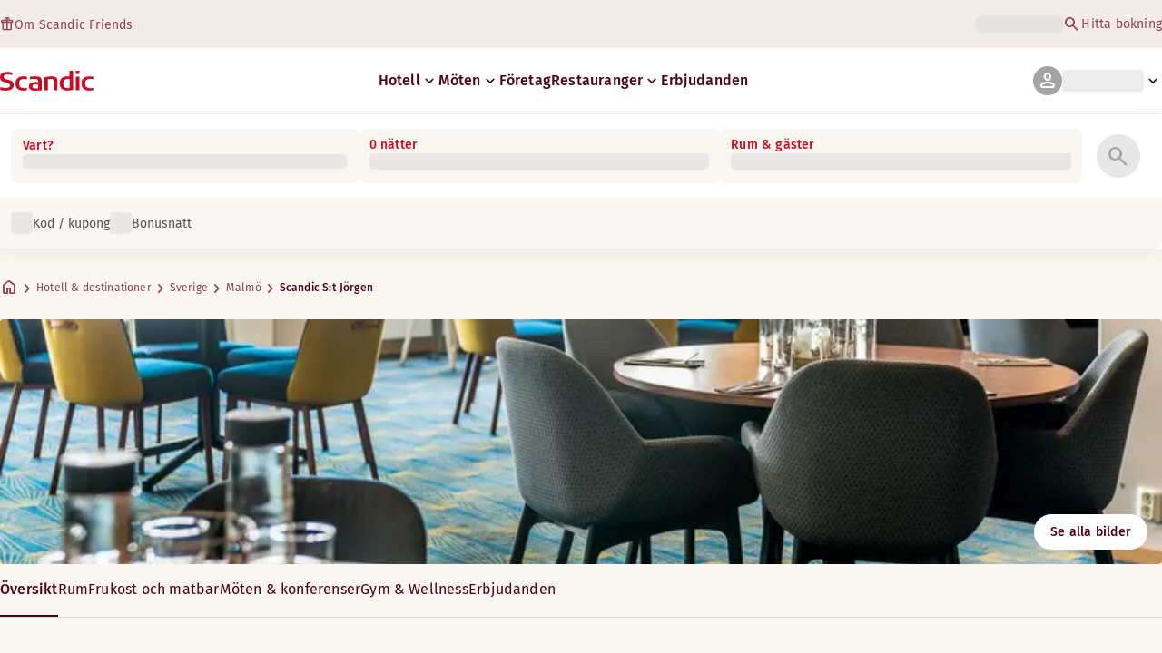

--- FILE ---
content_type: text/html; charset=utf-8
request_url: https://www.scandichotels.com/sv/hotell/scandic-st-jorgen
body_size: 113598
content:
<!DOCTYPE html><html lang="sv"><head><meta charSet="utf-8"/><meta name="viewport" content="width=device-width, initial-scale=1"/><link rel="stylesheet" href="/_next/static/chunks/9cd5171d3b11f656.css" data-precedence="next"/><link rel="stylesheet" href="/_next/static/chunks/a4396daef1faa420.css" data-precedence="next"/><link rel="stylesheet" href="/_next/static/chunks/95f3a525ab748df3.css" data-precedence="next"/><link rel="stylesheet" href="/_next/static/chunks/61449f95d1f7e28c.css" data-precedence="next"/><link rel="stylesheet" href="/_next/static/chunks/f8338f366ec7e01d.css" data-precedence="next"/><link rel="stylesheet" href="/_next/static/chunks/620de1eb833e9e15.css" data-precedence="next"/><link rel="stylesheet" href="/_next/static/chunks/5efbe35732a6a99f.css" data-precedence="next"/><link rel="stylesheet" href="/_next/static/chunks/e7b34d058899ed62.css" data-precedence="next"/><link rel="stylesheet" href="/_next/static/chunks/ae283885394f4a87.css" data-precedence="next"/><link rel="preload" as="script" fetchPriority="low" href="/_next/static/chunks/ad3ae014b2e36638.js"/><script type="text/javascript" src="https://www.scandichotels.com/assets/2d5db19b876b51b18b163564842e7f13900134981a5" async ></script><script src="/_next/static/chunks/304413eb5351a881.js" async=""></script><script src="/_next/static/chunks/05a2d6d5ebaca27a.js" async=""></script><script src="/_next/static/chunks/cae37f54c54f6afa.js" async=""></script><script src="/_next/static/chunks/acc3cfa5eb4b085d.js" async=""></script><script src="/_next/static/chunks/5fa4d1cad869bd8d.js" async=""></script><script src="/_next/static/chunks/1498543cae7dbdb6.js" async=""></script><script src="/_next/static/chunks/turbopack-6e075d335cffb4c7.js" async=""></script><script src="/_next/static/chunks/a7b752f1ca6a3637.js" async=""></script><script src="/_next/static/chunks/4a49f4896ce079ef.js" async=""></script><script src="/_next/static/chunks/c39c7e1fdbc010c4.js" async=""></script><script src="/_next/static/chunks/a8e3cc4acbc6a50f.js" async=""></script><script src="/_next/static/chunks/778cdc86017d8afd.js" async=""></script><script src="/_next/static/chunks/72631be653b8ba08.js" async=""></script><script src="/_next/static/chunks/edc274eb6cc23c07.js" async=""></script><script src="/_next/static/chunks/fb8f6fcee73222a4.js" async=""></script><script src="/_next/static/chunks/49d9c5a261c69136.js" async=""></script><script src="/_next/static/chunks/0c7c4d75d42bbeba.js" async=""></script><script src="/_next/static/chunks/2b3ff5b84366db3b.js" async=""></script><script src="/_next/static/chunks/a7eafa5b81b1cacf.js" async=""></script><script src="/_next/static/chunks/f8a71842eecc119d.js" async=""></script><script src="/_next/static/chunks/1f63f4f6ccbe9fc2.js" async=""></script><script src="/_next/static/chunks/057551e8230489c4.js" async=""></script><script src="/_next/static/chunks/fb636a4417bd73d1.js" async=""></script><script src="/_next/static/chunks/8ecc2c7f8577661b.js" async=""></script><script src="/_next/static/chunks/2ab07e499ccaf3a5.js" async=""></script><script src="/_next/static/chunks/9fb40520a0f68701.js" async=""></script><script src="/_next/static/chunks/ce3d59a1221f065c.js" async=""></script><script src="/_next/static/chunks/bfaefde13326c0e9.js" async=""></script><script src="/_next/static/chunks/9168cc965c096c90.js" async=""></script><script src="/_next/static/chunks/8f1d0d46edce9093.js" async=""></script><script src="/_next/static/chunks/dce5a5d0c08fc0d5.js" async=""></script><script src="/_next/static/chunks/53a131aa084980c3.js" async=""></script><script src="/_next/static/chunks/319737c428607c56.js" async=""></script><script src="/_next/static/chunks/e3a0d981baa160ab.js" async=""></script><script src="/_next/static/chunks/0f89e5d7a6abd2c2.js" async=""></script><script src="/_next/static/chunks/40916ffec38dfce1.js" async=""></script><script src="/_next/static/chunks/ff4ca0f2110858c6.js" async=""></script><script src="/_next/static/chunks/ac4d8125ff2d14a9.js" async=""></script><script src="/_next/static/chunks/099ee31bcc1b0f5f.js" async=""></script><script src="/_next/static/chunks/ba52c6ff7a5d7426.js" async=""></script><script src="/_next/static/chunks/9d3f4f915aeccadc.js" async=""></script><script src="/_next/static/chunks/7f025ec64e4abbc8.js" async=""></script><script src="/_next/static/chunks/0fcc5dd997d91256.js" async=""></script><link rel="preload" href="/_next/static/chunks/0a69cf05d9285bc7.css" as="style"/><link rel="preload" href="/_next/static/chunks/04254c35c8055615.css" as="style"/><link rel="preload" href="https://assets.adobedtm.com/c1bd08b1e4e7/11b1887d54eb/launch-873fafc4c067.min.js" as="script"/><link rel="preload" href="https://consent.cookiebot.com/uc.js" as="script"/><link rel="preload" href="https://chat.kindlycdn.com/kindly-chat.js" as="script"/><link rel="preload" href="/_static/shared/fonts/biro-script-plus/regular.woff2" as="font" type="font/woff2" crossorigin="anonymous"/><link rel="preload" href="/_static/shared/fonts/brandon-text/bold.woff2" as="font" type="font/woff2" crossorigin="anonymous"/><link rel="preload" href="/_static/shared/fonts/fira-sans/medium.woff2" as="font" type="font/woff2" crossorigin="anonymous"/><link rel="preload" href="/_static/shared/fonts/fira-sans/regular.woff2" as="font" type="font/woff2" crossorigin="anonymous"/><title>Bo på Scandic S:t Jörgen | Hotell i Malmö</title><meta name="description" content="Scandic S:t Jörgen i Malmö erbjuder Restaurang och Cyklar för utlåning. Gäster kan också njuta av Mötes-/konferensfaciliteter och Bar."/><meta name="robots" content="index, follow"/><link rel="canonical" href="https://www.scandichotels.com/sv/hotell/scandic-st-jorgen"/><link rel="alternate" hrefLang="de" href="https://www.scandichotels.com/de/hotels/scandic-st-jorgen"/><link rel="alternate" hrefLang="en" href="https://www.scandichotels.com/en/hotels/scandic-st-jorgen"/><link rel="alternate" hrefLang="da" href="https://www.scandichotels.com/da/hoteller/scandic-st-jorgen"/><link rel="alternate" hrefLang="fi" href="https://www.scandichotels.com/fi/hotellit/scandic-st-jorgen"/><link rel="alternate" hrefLang="no" href="https://www.scandichotels.com/no/hotell/scandic-st-jorgen"/><link rel="alternate" hrefLang="sv" href="https://www.scandichotels.com/sv/hotell/scandic-st-jorgen"/><meta property="og:title" content="Bo på Scandic S:t Jörgen | Hotell i Malmö"/><meta property="og:description" content="Scandic S:t Jörgen i Malmö erbjuder Restaurang och Cyklar för utlåning. Gäster kan också njuta av Mötes-/konferensfaciliteter och Bar."/><meta property="og:image" content="https://images.scandichotels.com/publishedmedia/48exm2bmph1mf10fezjg/Scandic_StJorgen_restaurant__lunch.jpg"/><meta property="og:image:alt" content="Restaurang hotell Scandic St Jörgen Malmö"/><meta name="twitter:card" content="summary_large_image"/><meta name="twitter:title" content="Bo på Scandic S:t Jörgen | Hotell i Malmö"/><meta name="twitter:description" content="Scandic S:t Jörgen i Malmö erbjuder Restaurang och Cyklar för utlåning. Gäster kan också njuta av Mötes-/konferensfaciliteter och Bar."/><meta name="twitter:image" content="https://images.scandichotels.com/publishedmedia/48exm2bmph1mf10fezjg/Scandic_StJorgen_restaurant__lunch.jpg"/><meta name="twitter:image:alt" content="Restaurang hotell Scandic St Jörgen Malmö"/><link rel="icon" href="/favicon.ico?favicon.c7331e95.ico" sizes="48x48" type="image/x-icon"/><meta name="sentry-trace" content="3a7b745e84214d3db9b0b7f275fb2704-c935cb51c39b1b94-0"/><meta name="baggage" content="sentry-trace_id=3a7b745e84214d3db9b0b7f275fb2704,sentry-org_id=4508102497206272,sentry-environment=production,sentry-release=scandic-web%401.11.0,sentry-public_key=fe39c070b4154e2f9cc35f0e5de0aedb,sentry-sample_rand=0.036095085418487605,sentry-sample_rate=0.001"/><script src="/_next/static/chunks/a6dad97d9634a72d.js" noModule=""></script>
<script>(window.BOOMR_mq=window.BOOMR_mq||[]).push(["addVar",{"rua.upush":"false","rua.cpush":"true","rua.upre":"false","rua.cpre":"false","rua.uprl":"false","rua.cprl":"false","rua.cprf":"false","rua.trans":"SJ-855fc8fd-2e2d-4290-8d95-1c5af3ec2cf0","rua.cook":"false","rua.ims":"false","rua.ufprl":"false","rua.cfprl":"true","rua.isuxp":"false","rua.texp":"norulematch","rua.ceh":"false","rua.ueh":"false","rua.ieh.st":"0"}]);</script>
                              <script>!function(a){var e="https://s.go-mpulse.net/boomerang/",t="addEventListener";if("False"=="True")a.BOOMR_config=a.BOOMR_config||{},a.BOOMR_config.PageParams=a.BOOMR_config.PageParams||{},a.BOOMR_config.PageParams.pci=!0,e="https://s2.go-mpulse.net/boomerang/";if(window.BOOMR_API_key="KSKE9-UK67U-WF96A-R9FL5-JHHGD",function(){function n(e){a.BOOMR_onload=e&&e.timeStamp||(new Date).getTime()}if(!a.BOOMR||!a.BOOMR.version&&!a.BOOMR.snippetExecuted){a.BOOMR=a.BOOMR||{},a.BOOMR.snippetExecuted=!0;var i,_,o,r=document.createElement("iframe");if(a[t])a[t]("load",n,!1);else if(a.attachEvent)a.attachEvent("onload",n);r.src="javascript:void(0)",r.title="",r.role="presentation",(r.frameElement||r).style.cssText="width:0;height:0;border:0;display:none;",o=document.getElementsByTagName("script")[0],o.parentNode.insertBefore(r,o);try{_=r.contentWindow.document}catch(O){i=document.domain,r.src="javascript:var d=document.open();d.domain='"+i+"';void(0);",_=r.contentWindow.document}_.open()._l=function(){var a=this.createElement("script");if(i)this.domain=i;a.id="boomr-if-as",a.src=e+"KSKE9-UK67U-WF96A-R9FL5-JHHGD",BOOMR_lstart=(new Date).getTime(),this.body.appendChild(a)},_.write("<bo"+'dy onload="document._l();">'),_.close()}}(),"400".length>0)if(a&&"performance"in a&&a.performance&&"function"==typeof a.performance.setResourceTimingBufferSize)a.performance.setResourceTimingBufferSize(400);!function(){if(BOOMR=a.BOOMR||{},BOOMR.plugins=BOOMR.plugins||{},!BOOMR.plugins.AK){var e="true"=="true"?1:0,t="",n="ck6n37ixyydau2lqsuha-f-27a100254-clientnsv4-s.akamaihd.net",i="false"=="true"?2:1,_={"ak.v":"39","ak.cp":"1109686","ak.ai":parseInt("243402",10),"ak.ol":"0","ak.cr":9,"ak.ipv":4,"ak.proto":"h2","ak.rid":"10b7eeb8","ak.r":37607,"ak.a2":e,"ak.m":"dsca","ak.n":"essl","ak.bpcip":"18.188.221.0","ak.cport":40488,"ak.gh":"23.198.5.54","ak.quicv":"","ak.tlsv":"tls1.3","ak.0rtt":"","ak.0rtt.ed":"","ak.csrc":"-","ak.acc":"","ak.t":"1768985870","ak.ak":"hOBiQwZUYzCg5VSAfCLimQ==Xnvsdy9B82/ggb6oquorv6fPyO9mZFqn6eOfbUEZaee4/ApPxV4+T+E9QzkM7IpR4w8jlNyk3Hbox+EHDW0bXEFtZIZRoe7icR8CimfBljIGbFg4Req09hYjyrh7diIlmga7W8+pFX+qzMue/8qYlK9GnSoBQKZjd3b8PVKh11lUtSmW9SbXgMqKawF1BUEucnVZXXJgqJ8k/aW6WASrtTFDC5tYevYu/BzLVvkJXJceaPkrxFGC3YxNPguh1m3wAd4wpJmY/ZVg69hGvFSWt9VY/e5ENpQa38wuqJ5uOS0Te60rid/r/GSx3G61lqooYxjTk3gnlIPVKbemfwJ7nKJUMmggRodGO3dKqtMVkDAQj+plY2z58kFBGqvbxId4kHAbR/7mhx/nDC4A7xJ/KNvJ8L34v7vtcpKqzatd1/M=","ak.pv":"246","ak.dpoabenc":"","ak.tf":i};if(""!==t)_["ak.ruds"]=t;var o={i:!1,av:function(e){var t="http.initiator";if(e&&(!e[t]||"spa_hard"===e[t]))_["ak.feo"]=void 0!==a.aFeoApplied?1:0,BOOMR.addVar(_)},rv:function(){var a=["ak.bpcip","ak.cport","ak.cr","ak.csrc","ak.gh","ak.ipv","ak.m","ak.n","ak.ol","ak.proto","ak.quicv","ak.tlsv","ak.0rtt","ak.0rtt.ed","ak.r","ak.acc","ak.t","ak.tf"];BOOMR.removeVar(a)}};BOOMR.plugins.AK={akVars:_,akDNSPreFetchDomain:n,init:function(){if(!o.i){var a=BOOMR.subscribe;a("before_beacon",o.av,null,null),a("onbeacon",o.rv,null,null),o.i=!0}return this},is_complete:function(){return!0}}}}()}(window);</script></head><body class="scandic"><div hidden=""><!--$--><!--/$--></div><div class="root"><header><!--$?--><template id="B:0"></template><div class="topMenu-module__axmm1q__topMenu"><div class="topMenu-module__axmm1q__content"><span class="skeleton-module__0FC0Dq__shimmer skeleton-module__0FC0Dq__light skeleton-module__0FC0Dq__inlineBlock" style="height:1.2em;width:11ch;max-width:100%"><span aria-hidden="true">​</span></span><div class="topMenu-module__axmm1q__options"><span class="skeleton-module__0FC0Dq__shimmer skeleton-module__0FC0Dq__light skeleton-module__0FC0Dq__inlineBlock" style="height:1.2em;width:25ch;max-width:100%"><span aria-hidden="true">​</span></span></div></div></div><!--/$--><div class="mainMenu-module__eiOuuW__mainMenu"><nav class="mainMenu-module__eiOuuW__nav"><a class="logoLink-module__rVgMyW__logoLink" href="/sv"><svg class="logo-module__tTPEwq__scandicLogo logoLink-module__rVgMyW__logoIcon" width="103px" height="22px" viewBox="0 0 132 28" fill="none" xmlns="http://www.w3.org/2000/svg" aria-label="Scandic"><path fill-rule="evenodd" clip-rule="evenodd" d="M38.418 27.388C36.559 27.847 34.7 28 32.841 28C26.1795 28 21.8418 24.94 21.8418 17.749C21.8418 10.864 26.3344 7.95703 32.686 7.95703C34.5451 7.95703 36.4041 8.11003 38.2631 8.41603V11.782C36.8688 11.629 35.7844 11.476 34.5451 11.476C29.4328 11.476 26.9541 13.006 26.9541 18.055C26.9541 22.798 29.2778 24.481 34.5451 24.481C35.9393 24.481 37.0237 24.328 38.2631 24.175V27.388H38.418Z" fill="CurrentColor"></path><path d="M107.047 27.54H112.004V8.262H107.047V27.54ZM107.047 4.437H112.004V0H107.047V4.437Z" fill="CurrentColor"></path><path fill-rule="evenodd" clip-rule="evenodd" d="M103.02 27.081C102.091 27.234 98.6827 27.846 95.2745 27.846C88.9229 27.846 84.2754 24.939 84.2754 17.901C84.2754 11.169 88.4582 7.803 94.8098 7.803C95.7393 7.803 97.2885 7.956 98.0631 7.956V0H103.02C103.02 0.918 103.02 26.622 103.02 27.081ZM98.218 24.174V11.628C97.5983 11.628 96.5139 11.475 95.4295 11.475C90.9368 11.475 89.2328 13.617 89.2328 18.054C89.2328 22.032 90.7819 24.48 95.2745 24.48C96.2041 24.48 97.1336 24.327 98.218 24.174Z" fill="CurrentColor"></path><path fill-rule="evenodd" clip-rule="evenodd" d="M81.0219 27.541H76.2194V14.842C76.2194 12.7 75.2899 11.476 72.1915 11.476C70.0227 11.476 67.6989 11.935 67.6989 11.935V27.541H62.8965V8.87503C63.2063 8.87503 69.403 7.95703 72.9661 7.95703C77.3038 7.95703 81.1768 8.72203 81.1768 14.536V27.541H81.0219Z" fill="CurrentColor"></path><path fill-rule="evenodd" clip-rule="evenodd" d="M58.8709 27.5417C55.4627 27.8477 52.8291 28.0007 49.8856 28.0007C44.9283 28.0007 40.9004 27.2357 40.9004 21.7277C40.9004 16.3727 45.8578 16.0667 50.3504 15.9137C51.4348 15.9137 52.6741 15.9137 53.9135 15.9137C53.9135 12.5477 53.7586 11.3237 48.8012 11.3237C46.3225 11.3237 43.6889 11.7827 42.1397 12.0887V8.56969C43.9987 8.11069 46.9422 7.95769 49.111 7.80469C54.6881 7.80469 58.8709 8.41669 58.8709 14.2307V27.5417ZM53.9135 24.6347V19.1267C52.984 19.1267 51.2799 19.1267 50.6602 19.1267C47.7168 19.1267 45.8578 19.2797 45.8578 22.0337C45.8578 24.7877 48.1815 24.9407 50.5053 24.9407C51.8996 24.7877 52.6741 24.7877 53.9135 24.6347Z" fill="CurrentColor"></path><path fill-rule="evenodd" clip-rule="evenodd" d="M131.68 27.388C129.821 27.847 127.962 28 126.103 28C119.441 28 115.104 24.94 115.104 17.749C115.104 10.864 119.596 7.95703 125.948 7.95703C127.807 7.95703 129.666 8.11003 131.525 8.41603V11.782C130.131 11.629 129.046 11.476 127.807 11.476C122.694 11.476 120.216 13.006 120.216 18.055C120.216 22.798 122.54 24.481 127.807 24.481C129.201 24.481 130.285 24.328 131.525 24.175V27.388H131.68Z" fill="CurrentColor"></path><path fill-rule="evenodd" clip-rule="evenodd" d="M19.3647 19.8903C19.3647 25.5513 14.8721 27.9993 8.21064 27.9993C3.87294 27.9993 0.774588 27.2343 0.309835 27.0813V23.1033C1.85901 23.4093 5.11228 24.1743 7.9008 24.1743C10.6893 24.1743 14.2524 23.5623 14.2524 20.5023C14.2524 18.5133 12.7033 17.7483 9.91473 16.9833C8.83031 16.6773 7.74588 16.3713 6.66146 16.0653C2.94344 14.9943 0 13.4643 0 9.18027C0 3.06027 4.95737 1.53027 10.6893 1.53027C14.0975 1.53027 16.886 2.14227 17.3508 2.29527V5.96727C16.7311 5.81427 14.0975 5.20227 11.1541 5.20227C8.36555 5.20227 5.11228 5.50827 5.11228 8.56827C5.11228 10.8633 6.9713 11.4753 9.6049 12.0873C10.8442 12.5463 12.0836 12.6993 13.3229 13.1583C16.5762 14.0763 19.3647 15.6063 19.3647 19.8903Z" fill="CurrentColor"></path></svg></a><div class="mainMenu-module__eiOuuW__menus"><!--$?--><template id="B:1"></template><ul class="navigationMenuList-module__oUR74a__navigationMenu navigationMenuList-module__oUR74a__desktop"><li class="navigationMenuList-module__oUR74a__item"><span class="skeleton-module__0FC0Dq__shimmer skeleton-module__0FC0Dq__light skeleton-module__0FC0Dq__inlineBlock" style="width:30ch;max-width:100%"><span aria-hidden="true">​</span></span></li></ul><!--/$--><div><div class="myPagesMenu-module__ySKvHq__myPagesMenu"><button type="button" tabindex="0" data-react-aria-pressable="true" class="menuButton-module__SsUy4G__menuButton menuButton-module__SsUy4G__loading typography-module__vfKlZa__Body-Paragraph-mdBold" data-rac="" id="react-aria-_R_1l4j9fivb_"><div class="avatar-module__ZITFiq__avatar avatar-module__ZITFiq__size-md"><span><span data-testid="MaterialIcon" aria-hidden="true" style="font-variation-settings:&quot;opsz&quot; 24;font-size:24px" class="material-symbols icon-module__6qQ_Bq__icon icon-module__6qQ_Bq__iconInverted">person</span></span></div><span class="skeleton-module__0FC0Dq__shimmer skeleton-module__0FC0Dq__light skeleton-module__0FC0Dq__inlineBlock" style="width:10ch;max-width:100%"><span aria-hidden="true">​</span></span><span><span data-testid="MaterialIcon" aria-hidden="true" style="font-variation-settings:&quot;opsz&quot; 20;font-size:20px" class="material-symbols icon-module__6qQ_Bq__icon icon-module__6qQ_Bq__currentColor myPagesMenu-module__ySKvHq__chevron">keyboard_arrow_down</span></span></button></div><div class="myPagesMobileMenu-module__E3lmUW__myPagesMobileMenu"><button type="button" tabindex="0" data-react-aria-pressable="true" class="menuButton-module__SsUy4G__menuButton menuButton-module__SsUy4G__loading typography-module__vfKlZa__Body-Paragraph-mdBold" data-rac="" id="react-aria-_R_2l4j9fivb_"><div class="avatar-module__ZITFiq__avatar avatar-module__ZITFiq__size-md"><span><span data-testid="MaterialIcon" aria-hidden="true" style="font-variation-settings:&quot;opsz&quot; 24;font-size:24px" class="material-symbols icon-module__6qQ_Bq__icon icon-module__6qQ_Bq__iconInverted">person</span></span></div></button></div></div><!--$--><button type="button" tabindex="0" data-react-aria-pressable="true" aria-label="Öppna meny" class="mobileMenu-module__08Kt9q__hamburger" data-rac="" id="react-aria-_R_1t4j9fivb_"><span class="mobileMenu-module__08Kt9q__bar"></span></button><!--/$--></div></nav></div></header><!--$?--><template id="B:2"></template><section class="bookingWidget-module__q-5VkG__wrapper" style="top:0"><div class="button-module__A1IBaq__mobileToggleButton button-module__A1IBaq__partial"><span class="button-module__A1IBaq__block"><span class="button-module__A1IBaq__blockLabel typography-module__vfKlZa__Body-Supporting-text-caption-smBold">Vart?</span><span class="skeleton-module__0FC0Dq__shimmer skeleton-module__0FC0Dq__light skeleton-module__0FC0Dq__block" style="height:20px;width:11ch;max-width:100%"><span aria-hidden="true">​</span></span></span><hr class="divider-module__k2wMlG__divider divider-module__k2wMlG__Border-Divider-Subtle divider-module__k2wMlG__vertical"/><span class="button-module__A1IBaq__block"><span class="button-module__A1IBaq__blockLabel typography-module__vfKlZa__Body-Supporting-text-caption-smBold">0 nätter</span><span class="skeleton-module__0FC0Dq__shimmer skeleton-module__0FC0Dq__light skeleton-module__0FC0Dq__block" style="height:20px;width:13ch;max-width:100%"><span aria-hidden="true">​</span></span></span><span class="button-module__A1IBaq__icon"><span><span data-testid="MaterialIcon" aria-hidden="true" style="font-variation-settings:&quot;opsz&quot; 24;font-size:24px" class="material-symbols icon-module__6qQ_Bq__icon icon-module__6qQ_Bq__iconInverted">search</span></span></span></div><div class="bookingWidget-module__q-5VkG__formContainer"><section class="form-module__eBTNTq__section form-module__eBTNTq__full"><form class="form-module__eBTNTq__form"><div class="formContent-module__E8cUpW__input"><div class="formContent-module__E8cUpW__inputContainer"><div class="formContent-module__E8cUpW__where"><div class="search-module__iC0cRG__container"><div class="search-module__iC0cRG__label undefined"><span class="typography-module__vfKlZa__Body-Supporting-text-caption-smBold">Vart?</span></div><div><span class="skeleton-module__0FC0Dq__shimmer skeleton-module__0FC0Dq__light skeleton-module__0FC0Dq__block" style="height:16px;width:100%;max-width:100%"><span aria-hidden="true">​</span></span></div></div></div><div class="formContent-module__E8cUpW__when"><label class="formContent-module__E8cUpW__label typography-module__vfKlZa__Body-Supporting-text-caption-smBold">0 nätter</label><span class="skeleton-module__0FC0Dq__shimmer skeleton-module__0FC0Dq__light skeleton-module__0FC0Dq__block" style="width:100%;max-width:100%"><span aria-hidden="true">​</span></span></div><div class="formContent-module__E8cUpW__rooms"><label id="rooms-and-guests" class="formContent-module__E8cUpW__label typography-module__vfKlZa__Body-Supporting-text-caption-smBold">Rum &amp; gäster</label><span class="skeleton-module__0FC0Dq__shimmer skeleton-module__0FC0Dq__light skeleton-module__0FC0Dq__block" style="width:100%;max-width:100%"><span aria-hidden="true">​</span></span></div></div><div class="formContent-module__E8cUpW__buttonContainer formContent-module__E8cUpW__showOnTablet"><button type="submit" disabled="" data-react-aria-pressable="true" class="iconButton-module__hAHUJG__iconButton iconButton-module__hAHUJG__variant-filled iconButton-module__hAHUJG__size-xl" data-rac="" id="react-aria-_R_55fiv5ubsnlj9fivb_" data-disabled="true"><span><span data-testid="MaterialIcon" aria-hidden="true" style="font-variation-settings:&quot;opsz&quot; 28;font-size:28px" class="material-symbols icon-module__6qQ_Bq__icon icon-module__6qQ_Bq__currentColor">search</span></span></button></div><div class="formContent-module__E8cUpW__voucherContainer formContent-module__E8cUpW__voucherRow"><div class="voucher-module__pbkuFq__optionsContainer"><div class="voucher-module__pbkuFq__voucherSkeletonContainer"><label><span class="caption-module__S53O5q__caption caption-module__S53O5q__bold caption-module__S53O5q__red">Kod / kupong</span></label><span class="skeleton-module__0FC0Dq__shimmer skeleton-module__0FC0Dq__light skeleton-module__0FC0Dq__block" style="width:100%;max-width:100%"><span aria-hidden="true">​</span></span></div><div class="voucher-module__pbkuFq__options"><div class="voucher-module__pbkuFq__option voucher-module__pbkuFq__showOnTablet"><span class="skeleton-module__0FC0Dq__shimmer skeleton-module__0FC0Dq__light skeleton-module__0FC0Dq__inlineBlock" style="height:24px;width:24px;max-width:100%"><span aria-hidden="true">​</span></span><span class="caption-module__S53O5q__caption caption-module__S53O5q__regular caption-module__S53O5q__uiTextMediumContrast">Kod / kupong</span></div><div class="voucher-module__pbkuFq__option"><span class="skeleton-module__0FC0Dq__shimmer skeleton-module__0FC0Dq__light skeleton-module__0FC0Dq__inlineBlock" style="height:24px;width:24px;max-width:100%"><span aria-hidden="true">​</span></span><span class="caption-module__S53O5q__caption caption-module__S53O5q__regular caption-module__S53O5q__uiTextMediumContrast">Bonusnatt</span></div></div></div></div><div class="formContent-module__E8cUpW__buttonContainer formContent-module__E8cUpW__hideOnTablet"><button type="submit" disabled="" data-react-aria-pressable="true" class="button-module__NbgNfa__button button-module__NbgNfa__variant-primary button-module__NbgNfa__size-md formContent-module__E8cUpW__submitButton typography-module__vfKlZa__Body-Paragraph-mdBold" data-rac="" id="react-aria-_R_95fiv5ubsnlj9fivb_" data-disabled="true">Sök</button></div></div></form></section></div></section><!--/$--><!--$?--><template id="B:3"></template><div class="loading-module__W0lVnq__container loading-module__W0lVnq__fullPage"><div class="loading-module__W0lVnq__spinner"><div></div><div></div><div></div><div></div><div></div><div></div><div></div><div></div><div></div><div></div><div></div><div></div></div></div><!--/$--><footer class="footer-module__hOEEvG__footer"><div class="navigation-module__Wo5lkq__section"><div class="navigation-module__Wo5lkq__maxWidth"><nav class="mainnav-module__Abdp0W__mainNavigation"><ul class="mainnav-module__Abdp0W__mainNavigationList"><li class="mainnav-module__Abdp0W__mainNavigationItem"><a class="link-module__bK2Q8a__link link-module__bK2Q8a__Text-Interactive-Default link-module__bK2Q8a__large mainnav-module__Abdp0W__mainNavigationLink typography-module__vfKlZa__Title-Subtitle-md" title="" href="/sv/destinationer">Destinationer<span><span data-testid="MaterialIcon" aria-hidden="true" style="font-variation-settings:&quot;opsz&quot; 24;font-size:24px" class="material-symbols icon-module__6qQ_Bq__icon icon-module__6qQ_Bq__iconInteractiveSecondary">arrow_forward</span></span></a></li><li class="mainnav-module__Abdp0W__mainNavigationItem"><a class="link-module__bK2Q8a__link link-module__bK2Q8a__Text-Interactive-Default link-module__bK2Q8a__large mainnav-module__Abdp0W__mainNavigationLink typography-module__vfKlZa__Title-Subtitle-md" title="" href="/sv/reseguider">Reseguider<span><span data-testid="MaterialIcon" aria-hidden="true" style="font-variation-settings:&quot;opsz&quot; 24;font-size:24px" class="material-symbols icon-module__6qQ_Bq__icon icon-module__6qQ_Bq__iconInteractiveSecondary">arrow_forward</span></span></a></li><li class="mainnav-module__Abdp0W__mainNavigationItem"><a class="link-module__bK2Q8a__link link-module__bK2Q8a__Text-Interactive-Default link-module__bK2Q8a__large mainnav-module__Abdp0W__mainNavigationLink typography-module__vfKlZa__Title-Subtitle-md" title="" href="/sv/om-oss/speciella-behov">Speciella behov<span><span data-testid="MaterialIcon" aria-hidden="true" style="font-variation-settings:&quot;opsz&quot; 24;font-size:24px" class="material-symbols icon-module__6qQ_Bq__icon icon-module__6qQ_Bq__iconInteractiveSecondary">arrow_forward</span></span></a></li><li class="mainnav-module__Abdp0W__mainNavigationItem"><a class="link-module__bK2Q8a__link link-module__bK2Q8a__Text-Interactive-Default link-module__bK2Q8a__large mainnav-module__Abdp0W__mainNavigationLink typography-module__vfKlZa__Title-Subtitle-md" title="" href="/sv/om-oss/hallbarhet">Hållbarhet<span><span data-testid="MaterialIcon" aria-hidden="true" style="font-variation-settings:&quot;opsz&quot; 24;font-size:24px" class="material-symbols icon-module__6qQ_Bq__icon icon-module__6qQ_Bq__iconInteractiveSecondary">arrow_forward</span></span></a></li></ul></nav><div class="secondarynav-module__rEIora__secondaryNavigation"><nav class="secondarynav-module__rEIora__secondaryNavigationGroup"><h2 class="typography-module__vfKlZa__Title-Overline-sm">Scandic app</h2><ul class="secondarynav-module__rEIora__secondaryNavigationList"><li><a href="https://apps.apple.com/se/app/scandic-hotels/id1267218985" target="_blank" title="Öppnas i en ny flik/nytt fönster"><img alt="Ladda ned i App Store" loading="lazy" width="125" height="40" decoding="async" data-nimg="1" style="color:transparent" srcSet="/_static/img/store-badges/app-store-badge-sv.svg?w=300 1x, /_static/img/store-badges/app-store-badge-sv.svg?w=480 2x" src="/_static/img/store-badges/app-store-badge-sv.svg?w=480"/></a></li><li><a href="https://play.google.com/store/apps/details?id=com.scandichotels.app&amp;hl=sv_SE" target="_blank" title="Öppnas i en ny flik/nytt fönster"><img alt="Ladda ned på Google Play" loading="lazy" width="125" height="40" decoding="async" data-nimg="1" style="color:transparent" srcSet="/_static/img/store-badges/google-play-badge-sv.svg?w=300 1x, /_static/img/store-badges/google-play-badge-sv.svg?w=480 2x" src="/_static/img/store-badges/google-play-badge-sv.svg?w=480"/></a></li></ul></nav><nav class="secondarynav-module__rEIora__secondaryNavigationGroup"><h2 class="typography-module__vfKlZa__Title-Overline-sm">Kundservice</h2><ul class="secondarynav-module__rEIora__secondaryNavigationList"><li><a class="link-module__bK2Q8a__link link-module__bK2Q8a__Text-Interactive-Default link-module__bK2Q8a__large" title="" href="/sv/kundservice">Kontakta oss</a></li><li><a class="link-module__bK2Q8a__link link-module__bK2Q8a__Text-Interactive-Default link-module__bK2Q8a__large" title="" href="/sv/kundservice/faq">FAQ</a></li><li><a class="link-module__bK2Q8a__link link-module__bK2Q8a__Text-Interactive-Default link-module__bK2Q8a__large" title="" href="/sv/kundservice/priser">Priser</a></li><li><a class="link-module__bK2Q8a__link link-module__bK2Q8a__Text-Interactive-Default link-module__bK2Q8a__large" title="" href="/sv/kundservice/villkor">Policies</a></li><li><a class="link-module__bK2Q8a__link link-module__bK2Q8a__Text-Interactive-Default link-module__bK2Q8a__large" title="" href="https://www.scandichotels.com/sv/hotelreservation/get-booking">Hitta din bokning</a></li></ul></nav><nav class="secondarynav-module__rEIora__secondaryNavigationGroup"><h2 class="typography-module__vfKlZa__Title-Overline-sm">Om oss</h2><ul class="secondarynav-module__rEIora__secondaryNavigationList"><li><a target="_blank" class="link-module__bK2Q8a__link link-module__bK2Q8a__Text-Interactive-Default link-module__bK2Q8a__large" title="Öppnas i en ny flik/nytt fönster" href="https://www.scandichotelsgroup.com/our-company/">Vårt företag</a></li><li><a target="_blank" class="link-module__bK2Q8a__link link-module__bK2Q8a__Text-Interactive-Default link-module__bK2Q8a__large" title="Öppnas i en ny flik/nytt fönster" href="https://www.scandichotelsgroup.com/media/">Pressrum</a></li><li><a class="link-module__bK2Q8a__link link-module__bK2Q8a__Text-Interactive-Default link-module__bK2Q8a__large" title="" href="/sv/karriar">Jobba hos oss</a></li><li><a class="link-module__bK2Q8a__link link-module__bK2Q8a__Text-Interactive-Default link-module__bK2Q8a__large" title="" href="/sv/om-oss/partners">Partners</a></li><li><a class="link-module__bK2Q8a__link link-module__bK2Q8a__Text-Interactive-Default link-module__bK2Q8a__large" title="" href="/sv/om-oss">Om oss</a></li></ul></nav></div></div></div><div class="details-module__DUJb-q__details"><div class="details-module__DUJb-q__topContainer"><a class="logoLink-module__rVgMyW__logoLink" href="/sv"><svg class="logo-module__tTPEwq__scandicLogo logoLink-module__rVgMyW__logoIcon logoLink-module__rVgMyW__inverted" width="103px" height="22px" viewBox="0 0 132 28" fill="none" xmlns="http://www.w3.org/2000/svg" aria-label="Scandic"><path fill-rule="evenodd" clip-rule="evenodd" d="M38.418 27.388C36.559 27.847 34.7 28 32.841 28C26.1795 28 21.8418 24.94 21.8418 17.749C21.8418 10.864 26.3344 7.95703 32.686 7.95703C34.5451 7.95703 36.4041 8.11003 38.2631 8.41603V11.782C36.8688 11.629 35.7844 11.476 34.5451 11.476C29.4328 11.476 26.9541 13.006 26.9541 18.055C26.9541 22.798 29.2778 24.481 34.5451 24.481C35.9393 24.481 37.0237 24.328 38.2631 24.175V27.388H38.418Z" fill="CurrentColor"></path><path d="M107.047 27.54H112.004V8.262H107.047V27.54ZM107.047 4.437H112.004V0H107.047V4.437Z" fill="CurrentColor"></path><path fill-rule="evenodd" clip-rule="evenodd" d="M103.02 27.081C102.091 27.234 98.6827 27.846 95.2745 27.846C88.9229 27.846 84.2754 24.939 84.2754 17.901C84.2754 11.169 88.4582 7.803 94.8098 7.803C95.7393 7.803 97.2885 7.956 98.0631 7.956V0H103.02C103.02 0.918 103.02 26.622 103.02 27.081ZM98.218 24.174V11.628C97.5983 11.628 96.5139 11.475 95.4295 11.475C90.9368 11.475 89.2328 13.617 89.2328 18.054C89.2328 22.032 90.7819 24.48 95.2745 24.48C96.2041 24.48 97.1336 24.327 98.218 24.174Z" fill="CurrentColor"></path><path fill-rule="evenodd" clip-rule="evenodd" d="M81.0219 27.541H76.2194V14.842C76.2194 12.7 75.2899 11.476 72.1915 11.476C70.0227 11.476 67.6989 11.935 67.6989 11.935V27.541H62.8965V8.87503C63.2063 8.87503 69.403 7.95703 72.9661 7.95703C77.3038 7.95703 81.1768 8.72203 81.1768 14.536V27.541H81.0219Z" fill="CurrentColor"></path><path fill-rule="evenodd" clip-rule="evenodd" d="M58.8709 27.5417C55.4627 27.8477 52.8291 28.0007 49.8856 28.0007C44.9283 28.0007 40.9004 27.2357 40.9004 21.7277C40.9004 16.3727 45.8578 16.0667 50.3504 15.9137C51.4348 15.9137 52.6741 15.9137 53.9135 15.9137C53.9135 12.5477 53.7586 11.3237 48.8012 11.3237C46.3225 11.3237 43.6889 11.7827 42.1397 12.0887V8.56969C43.9987 8.11069 46.9422 7.95769 49.111 7.80469C54.6881 7.80469 58.8709 8.41669 58.8709 14.2307V27.5417ZM53.9135 24.6347V19.1267C52.984 19.1267 51.2799 19.1267 50.6602 19.1267C47.7168 19.1267 45.8578 19.2797 45.8578 22.0337C45.8578 24.7877 48.1815 24.9407 50.5053 24.9407C51.8996 24.7877 52.6741 24.7877 53.9135 24.6347Z" fill="CurrentColor"></path><path fill-rule="evenodd" clip-rule="evenodd" d="M131.68 27.388C129.821 27.847 127.962 28 126.103 28C119.441 28 115.104 24.94 115.104 17.749C115.104 10.864 119.596 7.95703 125.948 7.95703C127.807 7.95703 129.666 8.11003 131.525 8.41603V11.782C130.131 11.629 129.046 11.476 127.807 11.476C122.694 11.476 120.216 13.006 120.216 18.055C120.216 22.798 122.54 24.481 127.807 24.481C129.201 24.481 130.285 24.328 131.525 24.175V27.388H131.68Z" fill="CurrentColor"></path><path fill-rule="evenodd" clip-rule="evenodd" d="M19.3647 19.8903C19.3647 25.5513 14.8721 27.9993 8.21064 27.9993C3.87294 27.9993 0.774588 27.2343 0.309835 27.0813V23.1033C1.85901 23.4093 5.11228 24.1743 7.9008 24.1743C10.6893 24.1743 14.2524 23.5623 14.2524 20.5023C14.2524 18.5133 12.7033 17.7483 9.91473 16.9833C8.83031 16.6773 7.74588 16.3713 6.66146 16.0653C2.94344 14.9943 0 13.4643 0 9.18027C0 3.06027 4.95737 1.53027 10.6893 1.53027C14.0975 1.53027 16.886 2.14227 17.3508 2.29527V5.96727C16.7311 5.81427 14.0975 5.20227 11.1541 5.20227C8.36555 5.20227 5.11228 5.50827 5.11228 8.56827C5.11228 10.8633 6.9713 11.4753 9.6049 12.0873C10.8442 12.5463 12.0836 12.6993 13.3229 13.1583C16.5762 14.0763 19.3647 15.6063 19.3647 19.8903Z" fill="CurrentColor"></path></svg></a><nav class="details-module__DUJb-q__socialNav"><a color="white" href="https://www.facebook.com/Scandic" target="_blank" aria-label="Facebook"><svg class="icon-module__6qQ_Bq__icon icon-module__6qQ_Bq__iconInverted" xmlns="http://www.w3.org/2000/svg" width="24" height="24" viewBox="0 0 24 24" fill="none" aria-hidden="true"><path d="M18.25 2C19.283 2 20.1662 2.36675 20.8997 3.10026C21.6332 3.83377 22 4.71701 22 5.75V18.25C22 19.283 21.6332 20.1662 20.8997 20.8997C20.1662 21.6332 19.283 22 18.25 22H15.8021V14.2526H18.3932L18.7839 11.2318H15.8021V9.30469C15.8021 8.81858 15.9041 8.45399 16.1081 8.21094C16.3121 7.96788 16.7092 7.84635 17.2995 7.84635L18.888 7.83333V5.13802C18.3411 5.0599 17.5686 5.02083 16.5703 5.02083C15.3898 5.02083 14.4457 5.36806 13.7383 6.0625C13.0308 6.75694 12.6771 7.73785 12.6771 9.00521V11.2318H10.0729V14.2526H12.6771V22H5.75C4.71701 22 3.83377 21.6332 3.10026 20.8997C2.36675 20.1662 2 19.283 2 18.25V5.75C2 4.71701 2.36675 3.83377 3.10026 3.10026C3.83377 2.36675 4.71701 2 5.75 2H18.25Z" fill="#26201E"></path></svg></a><a color="white" href="https://www.instagram.com/scandichotels/" target="_blank" aria-label="Instagram"><svg class="icon-module__6qQ_Bq__icon icon-module__6qQ_Bq__iconInverted" xmlns="http://www.w3.org/2000/svg" width="24" height="24" viewBox="0 0 24 24" fill="none" aria-hidden="true"><path d="M17.34 5.46012C17.1027 5.46012 16.8707 5.5305 16.6733 5.66236C16.476 5.79422 16.3222 5.98163 16.2313 6.2009C16.1405 6.42017 16.1168 6.66145 16.1631 6.89423C16.2094 7.12701 16.3236 7.34083 16.4915 7.50865C16.6593 7.67647 16.8731 7.79076 17.1059 7.83706C17.3387 7.88337 17.5799 7.8596 17.7992 7.76878C18.0185 7.67795 18.2059 7.52415 18.3378 7.32681C18.4696 7.12947 18.54 6.89746 18.54 6.66012C18.54 6.34186 18.4136 6.03664 18.1885 5.81159C17.9635 5.58655 17.6583 5.46012 17.34 5.46012ZM21.94 7.88012C21.9206 7.05042 21.7652 6.22952 21.48 5.45012C21.2257 4.78325 20.83 4.1794 20.32 3.68012C19.8248 3.16755 19.2196 2.7743 18.55 2.53012C17.7727 2.23628 16.9508 2.07733 16.12 2.06012C15.06 2.00012 14.72 2.00012 12 2.00012C9.28 2.00012 8.94 2.00012 7.88 2.06012C7.04915 2.07733 6.22734 2.23628 5.45 2.53012C4.78168 2.77677 4.17693 3.16968 3.68 3.68012C3.16743 4.1753 2.77418 4.78056 2.53 5.45012C2.23616 6.22747 2.07721 7.04927 2.06 7.88012C2 8.94012 2 9.28012 2 12.0001C2 14.7201 2 15.0601 2.06 16.1201C2.07721 16.951 2.23616 17.7728 2.53 18.5501C2.77418 19.2197 3.16743 19.8249 3.68 20.3201C4.17693 20.8306 4.78168 21.2235 5.45 21.4701C6.22734 21.764 7.04915 21.9229 7.88 21.9401C8.94 22.0001 9.28 22.0001 12 22.0001C14.72 22.0001 15.06 22.0001 16.12 21.9401C16.9508 21.9229 17.7727 21.764 18.55 21.4701C19.2196 21.2259 19.8248 20.8327 20.32 20.3201C20.8322 19.8227 21.2283 19.2183 21.48 18.5501C21.7652 17.7707 21.9206 16.9498 21.94 16.1201C21.94 15.0601 22 14.7201 22 12.0001C22 9.28012 22 8.94012 21.94 7.88012ZM20.14 16.0001C20.1327 16.6349 20.0178 17.2638 19.8 17.8601C19.6403 18.2953 19.3839 18.6885 19.05 19.0101C18.7256 19.3406 18.3332 19.5966 17.9 19.7601C17.3037 19.9779 16.6748 20.0928 16.04 20.1001C15.04 20.1501 14.67 20.1601 12.04 20.1601C9.41 20.1601 9.04 20.1601 8.04 20.1001C7.38089 20.1125 6.72459 20.011 6.1 19.8001C5.68578 19.6282 5.31136 19.3729 5 19.0501C4.66809 18.7289 4.41484 18.3353 4.26 17.9001C4.01586 17.2953 3.88044 16.6521 3.86 16.0001C3.86 15.0001 3.8 14.6301 3.8 12.0001C3.8 9.37012 3.8 9.00012 3.86 8.00012C3.86448 7.35118 3.98295 6.70807 4.21 6.10012C4.38605 5.67803 4.65627 5.30178 5 5.00012C5.30381 4.65629 5.67929 4.38322 6.1 4.20012C6.70955 3.98017 7.352 3.8652 8 3.86012C9 3.86012 9.37 3.80012 12 3.80012C14.63 3.80012 15 3.80012 16 3.86012C16.6348 3.8674 17.2637 3.98237 17.86 4.20012C18.3144 4.36877 18.7223 4.64297 19.05 5.00012C19.3777 5.3073 19.6338 5.68285 19.8 6.10012C20.0223 6.70906 20.1373 7.3519 20.14 8.00012C20.19 9.00012 20.2 9.37012 20.2 12.0001C20.2 14.6301 20.19 15.0001 20.14 16.0001ZM12 6.87012C10.9858 6.8721 9.99496 7.17465 9.15265 7.73954C8.31035 8.30443 7.65438 9.10632 7.26763 10.0439C6.88089 10.9814 6.78072 12.0126 6.97979 13.0071C7.17886 14.0015 7.66824 14.9147 8.38608 15.6311C9.10392 16.3475 10.018 16.8351 11.0129 17.0323C12.0077 17.2294 13.0387 17.1272 13.9755 16.7387C14.9123 16.3501 15.7129 15.6926 16.2761 14.8492C16.8394 14.0057 17.14 13.0143 17.14 12.0001C17.1413 11.3252 17.0092 10.6567 16.7512 10.0331C16.4933 9.40943 16.1146 8.84293 15.6369 8.36617C15.1592 7.88941 14.5919 7.5118 13.9678 7.25505C13.3436 6.9983 12.6749 6.86748 12 6.87012ZM12 15.3301C11.3414 15.3301 10.6976 15.1348 10.15 14.7689C9.60234 14.403 9.17552 13.8829 8.92348 13.2745C8.67144 12.666 8.6055 11.9964 8.73398 11.3505C8.86247 10.7045 9.17963 10.1112 9.64533 9.64546C10.111 9.17975 10.7044 8.8626 11.3503 8.73411C11.9963 8.60562 12.6659 8.67156 13.2743 8.9236C13.8828 9.17564 14.4029 9.60246 14.7688 10.1501C15.1347 10.6977 15.33 11.3415 15.33 12.0001C15.33 12.4374 15.2439 12.8704 15.0765 13.2745C14.9092 13.6785 14.6639 14.0456 14.3547 14.3548C14.0454 14.664 13.6784 14.9093 13.2743 15.0766C12.8703 15.244 12.4373 15.3301 12 15.3301Z" fill="#26201E"></path></svg></a></nav></div><div class="details-module__DUJb-q__bottomContainer"><p class="typography-module__vfKlZa__Tag-sm">© 2026 Scandic Hotels Alla rättigheter förbehållna</p><div class="details-module__DUJb-q__navigationContainer"><nav class="details-module__DUJb-q__navigation"><a target="_blank" class="link-module__bK2Q8a__link link-module__bK2Q8a__peach50 link-module__bK2Q8a__large details-module__DUJb-q__link typography-module__vfKlZa__Tag-sm" title="Öppnas i en ny flik/nytt fönster" href="/sv/kundservice/villkor/integritetspolicy">Integritetspolicy</a><a target="_blank" class="link-module__bK2Q8a__link link-module__bK2Q8a__peach50 link-module__bK2Q8a__large details-module__DUJb-q__link typography-module__vfKlZa__Tag-sm" title="Öppnas i en ny flik/nytt fönster" href="/sv/kundservice/villkor/cookies">Cookies</a></nav><span class="skeleton-module__0FC0Dq__shimmer skeleton-module__0FC0Dq__light skeleton-module__0FC0Dq__inlineBlock" style="width:12ch;max-width:100%"><span aria-hidden="true">​</span></span></div></div></div></footer><section aria-label="Notifications alt+T" tabindex="-1" aria-live="polite" aria-relevant="additions text" aria-atomic="false"></section></div><script>(self.__next_s=self.__next_s||[]).push(["https://consent.cookiebot.com/uc.js",{"data-blockingmode":"auto","data-cbid":"6d539de8-3e67-4f0f-a0df-8cef9070f712","data-culture":"sv","async":true,"id":"Cookiebot"}])</script><script>requestAnimationFrame(function(){$RT=performance.now()});</script><script src="/_next/static/chunks/ad3ae014b2e36638.js" id="_R_" async=""></script><div hidden id="S:0"><div class="topMenu-module__axmm1q__topMenu"><div class="topMenu-module__axmm1q__content"><a class="headerLink-module___Jzr2q__headerLink typography-module__vfKlZa__Body-Supporting-text-caption-smRegular" href="/sv/scandic-friends"><span><span data-testid="MaterialIcon" aria-hidden="true" style="font-variation-settings:&quot;opsz&quot; 16;font-size:16px" class="material-symbols icon-module__6qQ_Bq__icon icon-module__6qQ_Bq__currentColor">featured_seasonal_and_gifts</span></span><span class="topLink-module__MFrhpq__topLink">Om Scandic Friends</span></a><div class="topMenu-module__axmm1q__options"><span class="skeleton-module__0FC0Dq__shimmer skeleton-module__0FC0Dq__light skeleton-module__0FC0Dq__inlineBlock" style="width:12ch;max-width:100%"><span aria-hidden="true">​</span></span><a class="headerLink-module___Jzr2q__headerLink typography-module__vfKlZa__Body-Supporting-text-caption-smRegular" href="/sv/hotelreservation/hitta-bokning"><span><span data-testid="MaterialIcon" aria-hidden="true" style="font-variation-settings:&quot;opsz&quot; 20;font-size:20px" class="material-symbols icon-module__6qQ_Bq__icon icon-module__6qQ_Bq__currentColor">search</span></span>Hitta bokning</a></div></div></div></div><script>$RB=[];$RV=function(a){$RT=performance.now();for(var b=0;b<a.length;b+=2){var c=a[b],e=a[b+1];null!==e.parentNode&&e.parentNode.removeChild(e);var f=c.parentNode;if(f){var g=c.previousSibling,h=0;do{if(c&&8===c.nodeType){var d=c.data;if("/$"===d||"/&"===d)if(0===h)break;else h--;else"$"!==d&&"$?"!==d&&"$~"!==d&&"$!"!==d&&"&"!==d||h++}d=c.nextSibling;f.removeChild(c);c=d}while(c);for(;e.firstChild;)f.insertBefore(e.firstChild,c);g.data="$";g._reactRetry&&requestAnimationFrame(g._reactRetry)}}a.length=0};
$RC=function(a,b){if(b=document.getElementById(b))(a=document.getElementById(a))?(a.previousSibling.data="$~",$RB.push(a,b),2===$RB.length&&("number"!==typeof $RT?requestAnimationFrame($RV.bind(null,$RB)):(a=performance.now(),setTimeout($RV.bind(null,$RB),2300>a&&2E3<a?2300-a:$RT+300-a)))):b.parentNode.removeChild(b)};$RC("B:0","S:0")</script><div hidden id="S:1"><ul class="navigationMenuList-module__oUR74a__navigationMenu navigationMenuList-module__oUR74a__desktop"><li class="navigationMenuList-module__oUR74a__item"><button type="button" tabindex="0" data-react-aria-pressable="true" class="menuButton-module__SsUy4G__menuButton navigationMenuItem-module__YMjN3a__navigationMenuItem typography-module__vfKlZa__Body-Paragraph-mdBold" data-rac="" id="react-aria-_R_9d4j9fivb_"><span>Hotell</span><span><span data-testid="MaterialIcon" aria-hidden="true" style="font-variation-settings:&quot;opsz&quot; 20;font-size:20px" class="material-symbols icon-module__6qQ_Bq__icon icon-module__6qQ_Bq__currentColor navigationMenuItem-module__YMjN3a__chevron">keyboard_arrow_down</span></span></button><div class="navigationMenuItem-module__YMjN3a__dropdown"><div data-focus-guard="true" tabindex="-1" style="width:1px;height:0px;padding:0;overflow:hidden;position:fixed;top:1px;left:1px"></div><div data-focus-lock-disabled="disabled"><nav class="megaMenu-module__8O5Eea__megaMenu"><div class="megaMenu-module__8O5Eea__megaMenuContent"><div class="megaMenu-module__8O5Eea__seeAllLinkWrapper"><a class="button-module__NbgNfa__button button-module__NbgNfa__variant-text button-module__NbgNfa__size-lg button-module__NbgNfa__no-wrapping typography-module__vfKlZa__Body-Paragraph-mdBold" title="" href="/sv/destinationer">Se alla destinationer &amp; hotell<span><span data-testid="MaterialIcon" aria-hidden="true" style="font-variation-settings:&quot;opsz&quot; 24;font-size:24px" class="material-symbols icon-module__6qQ_Bq__icon icon-module__6qQ_Bq__currentColor">arrow_forward</span></span></a></div><div class="megaMenu-module__8O5Eea__submenus"><div class="megaMenu-module__8O5Eea__submenusItem"><span class="megaMenu-module__8O5Eea__submenuTitle typography-module__vfKlZa__Title-Overline-sm">Toppdestinationer i Sverige</span><ul class="megaMenu-module__8O5Eea__submenu"><li><a class="menuLink-module__njMhya__menuLink typography-module__vfKlZa__Body-Paragraph-mdRegular" href="/sv/destinationer/sverige/stockholm">Stockholm<span><span data-testid="MaterialIcon" aria-hidden="true" style="font-variation-settings:&quot;opsz&quot; 24;font-size:24px" class="material-symbols icon-module__6qQ_Bq__icon icon-module__6qQ_Bq__currentColor menuLink-module__njMhya__arrowIcon">arrow_forward</span></span></a></li><li><a class="menuLink-module__njMhya__menuLink typography-module__vfKlZa__Body-Paragraph-mdRegular" href="/sv/destinationer/sverige/goteborg">Göteborg<span><span data-testid="MaterialIcon" aria-hidden="true" style="font-variation-settings:&quot;opsz&quot; 24;font-size:24px" class="material-symbols icon-module__6qQ_Bq__icon icon-module__6qQ_Bq__currentColor menuLink-module__njMhya__arrowIcon">arrow_forward</span></span></a></li><li><a class="menuLink-module__njMhya__menuLink typography-module__vfKlZa__Body-Paragraph-mdRegular" href="/sv/destinationer/sverige/malmo">Malmö<span><span data-testid="MaterialIcon" aria-hidden="true" style="font-variation-settings:&quot;opsz&quot; 24;font-size:24px" class="material-symbols icon-module__6qQ_Bq__icon icon-module__6qQ_Bq__currentColor menuLink-module__njMhya__arrowIcon">arrow_forward</span></span></a></li><li><a class="menuLink-module__njMhya__menuLink typography-module__vfKlZa__Body-Paragraph-mdRegular" href="/sv/destinationer/sverige/kiruna">Kiruna<span><span data-testid="MaterialIcon" aria-hidden="true" style="font-variation-settings:&quot;opsz&quot; 24;font-size:24px" class="material-symbols icon-module__6qQ_Bq__icon icon-module__6qQ_Bq__currentColor menuLink-module__njMhya__arrowIcon">arrow_forward</span></span></a></li><li><a class="menuLink-module__njMhya__menuLink typography-module__vfKlZa__Body-Paragraph-mdRegular" href="/sv/destinationer/sverige/linkoping">Linköping<span><span data-testid="MaterialIcon" aria-hidden="true" style="font-variation-settings:&quot;opsz&quot; 24;font-size:24px" class="material-symbols icon-module__6qQ_Bq__icon icon-module__6qQ_Bq__currentColor menuLink-module__njMhya__arrowIcon">arrow_forward</span></span></a></li><li><a class="menuLink-module__njMhya__menuLink typography-module__vfKlZa__Body-Paragraph-mdRegular" href="/sv/destinationer/sverige/karlstad">Karlstad<span><span data-testid="MaterialIcon" aria-hidden="true" style="font-variation-settings:&quot;opsz&quot; 24;font-size:24px" class="material-symbols icon-module__6qQ_Bq__icon icon-module__6qQ_Bq__currentColor menuLink-module__njMhya__arrowIcon">arrow_forward</span></span></a></li></ul></div><div class="megaMenu-module__8O5Eea__submenusItem"><span class="megaMenu-module__8O5Eea__submenuTitle typography-module__vfKlZa__Title-Overline-sm">Populära resmål</span><ul class="megaMenu-module__8O5Eea__submenu"><li><a class="menuLink-module__njMhya__menuLink typography-module__vfKlZa__Body-Paragraph-mdRegular" href="/sv/destinationer/sverige/stockholm">Stockholm<span><span data-testid="MaterialIcon" aria-hidden="true" style="font-variation-settings:&quot;opsz&quot; 24;font-size:24px" class="material-symbols icon-module__6qQ_Bq__icon icon-module__6qQ_Bq__currentColor menuLink-module__njMhya__arrowIcon">arrow_forward</span></span></a></li><li><a class="menuLink-module__njMhya__menuLink typography-module__vfKlZa__Body-Paragraph-mdRegular" href="/sv/destinationer/danmark/kopenhamn">Köpenhamn<span><span data-testid="MaterialIcon" aria-hidden="true" style="font-variation-settings:&quot;opsz&quot; 24;font-size:24px" class="material-symbols icon-module__6qQ_Bq__icon icon-module__6qQ_Bq__currentColor menuLink-module__njMhya__arrowIcon">arrow_forward</span></span></a></li><li><a class="menuLink-module__njMhya__menuLink typography-module__vfKlZa__Body-Paragraph-mdRegular" href="/sv/destinationer/tyskland/berlin">Berlin<span><span data-testid="MaterialIcon" aria-hidden="true" style="font-variation-settings:&quot;opsz&quot; 24;font-size:24px" class="material-symbols icon-module__6qQ_Bq__icon icon-module__6qQ_Bq__currentColor menuLink-module__njMhya__arrowIcon">arrow_forward</span></span></a></li><li><a class="menuLink-module__njMhya__menuLink typography-module__vfKlZa__Body-Paragraph-mdRegular" href="/sv/destinationer/finland/helsingfors">Helsingfors<span><span data-testid="MaterialIcon" aria-hidden="true" style="font-variation-settings:&quot;opsz&quot; 24;font-size:24px" class="material-symbols icon-module__6qQ_Bq__icon icon-module__6qQ_Bq__currentColor menuLink-module__njMhya__arrowIcon">arrow_forward</span></span></a></li><li><a class="menuLink-module__njMhya__menuLink typography-module__vfKlZa__Body-Paragraph-mdRegular" href="/sv/destinationer/norge/oslo">Oslo<span><span data-testid="MaterialIcon" aria-hidden="true" style="font-variation-settings:&quot;opsz&quot; 24;font-size:24px" class="material-symbols icon-module__6qQ_Bq__icon icon-module__6qQ_Bq__currentColor menuLink-module__njMhya__arrowIcon">arrow_forward</span></span></a></li><li><a class="menuLink-module__njMhya__menuLink typography-module__vfKlZa__Body-Paragraph-mdRegular" href="/sv/destinationer/sverige/goteborg">Göteborg<span><span data-testid="MaterialIcon" aria-hidden="true" style="font-variation-settings:&quot;opsz&quot; 24;font-size:24px" class="material-symbols icon-module__6qQ_Bq__icon icon-module__6qQ_Bq__currentColor menuLink-module__njMhya__arrowIcon">arrow_forward</span></span></a></li></ul></div></div><div class="megaMenu-module__8O5Eea__cardWrapper"><article class="card-module__PzY_Zq__container card-module__PzY_Zq__themeImage card-module__PzY_Zq__dynamic megaMenu-module__8O5Eea__card"><div class="card-module__PzY_Zq__imageContainer card-module__PzY_Zq__imageGradient"><img alt="the-dock-room-superior-king-KS-midnightsun.jpg" loading="lazy" decoding="async" data-nimg="fill" class="card-module__PzY_Zq__image" style="position:absolute;height:100%;width:100%;left:0;top:0;right:0;bottom:0;object-fit:cover;object-position:57.42% 51.69%;color:transparent" sizes="(min-width: 1367px) 700px, 900px" srcSet="https://img.scandichotels.com/.netlify/images?url=https://imagevault.scandichotels.com/publishedmedia/f7q6o6vejhb08bg1ujxa/the-dock-room-superior-king-KS-midnightsun.jpg&amp;w=300 200w, https://img.scandichotels.com/.netlify/images?url=https://imagevault.scandichotels.com/publishedmedia/f7q6o6vejhb08bg1ujxa/the-dock-room-superior-king-KS-midnightsun.jpg&amp;w=480 320w, https://img.scandichotels.com/.netlify/images?url=https://imagevault.scandichotels.com/publishedmedia/f7q6o6vejhb08bg1ujxa/the-dock-room-superior-king-KS-midnightsun.jpg&amp;w=600 400w, https://img.scandichotels.com/.netlify/images?url=https://imagevault.scandichotels.com/publishedmedia/f7q6o6vejhb08bg1ujxa/the-dock-room-superior-king-KS-midnightsun.jpg&amp;w=630 420w, https://img.scandichotels.com/.netlify/images?url=https://imagevault.scandichotels.com/publishedmedia/f7q6o6vejhb08bg1ujxa/the-dock-room-superior-king-KS-midnightsun.jpg&amp;w=770 768w, https://img.scandichotels.com/.netlify/images?url=https://imagevault.scandichotels.com/publishedmedia/f7q6o6vejhb08bg1ujxa/the-dock-room-superior-king-KS-midnightsun.jpg&amp;w=800 800w, https://img.scandichotels.com/.netlify/images?url=https://imagevault.scandichotels.com/publishedmedia/f7q6o6vejhb08bg1ujxa/the-dock-room-superior-king-KS-midnightsun.jpg&amp;w=900 900w, https://img.scandichotels.com/.netlify/images?url=https://imagevault.scandichotels.com/publishedmedia/f7q6o6vejhb08bg1ujxa/the-dock-room-superior-king-KS-midnightsun.jpg&amp;w=1030 1024w, https://img.scandichotels.com/.netlify/images?url=https://imagevault.scandichotels.com/publishedmedia/f7q6o6vejhb08bg1ujxa/the-dock-room-superior-king-KS-midnightsun.jpg&amp;w=1200 1200w, https://img.scandichotels.com/.netlify/images?url=https://imagevault.scandichotels.com/publishedmedia/f7q6o6vejhb08bg1ujxa/the-dock-room-superior-king-KS-midnightsun.jpg&amp;w=1200 1200w, https://img.scandichotels.com/.netlify/images?url=https://imagevault.scandichotels.com/publishedmedia/f7q6o6vejhb08bg1ujxa/the-dock-room-superior-king-KS-midnightsun.jpg&amp;w=1920 1920w, https://img.scandichotels.com/.netlify/images?url=https://imagevault.scandichotels.com/publishedmedia/f7q6o6vejhb08bg1ujxa/the-dock-room-superior-king-KS-midnightsun.jpg&amp;w=2400 2400w" src="https://img.scandichotels.com/.netlify/images?url=https://imagevault.scandichotels.com/publishedmedia/f7q6o6vejhb08bg1ujxa/the-dock-room-superior-king-KS-midnightsun.jpg&amp;w=2400"/></div><div class="card-module__PzY_Zq__content"><h3 class="title-module__snAAta__heading title-module__snAAta__baseText title-module__snAAta__center title-module__snAAta__regular title-module__snAAta__h3">Gör rum för nya hotellupplevelser</h3><p class="card-module__PzY_Zq__bodyText typography-module__vfKlZa__Body-Paragraph-mdRegular">Ta en närmare titt på alla våra nya samt renoverade hotell!</p><div class="card-module__PzY_Zq__buttonContainer"><a class="button-module__WWqxdG__btn button-module__WWqxdG__primary button-module__WWqxdG__small button-module__WWqxdG__default button-module__WWqxdG__primaryStrongPrimary card-module__PzY_Zq__button" href="/sv/om-oss/nya-hotell">Läs mer</a></div></div></article></div></div></nav></div><div data-focus-guard="true" tabindex="-1" style="width:1px;height:0px;padding:0;overflow:hidden;position:fixed;top:1px;left:1px"></div></div></li><li class="navigationMenuList-module__oUR74a__item"><button type="button" tabindex="0" data-react-aria-pressable="true" class="menuButton-module__SsUy4G__menuButton navigationMenuItem-module__YMjN3a__navigationMenuItem typography-module__vfKlZa__Body-Paragraph-mdBold" data-rac="" id="react-aria-_R_ad4j9fivb_"><span>Möten</span><span><span data-testid="MaterialIcon" aria-hidden="true" style="font-variation-settings:&quot;opsz&quot; 20;font-size:20px" class="material-symbols icon-module__6qQ_Bq__icon icon-module__6qQ_Bq__currentColor navigationMenuItem-module__YMjN3a__chevron">keyboard_arrow_down</span></span></button><div class="navigationMenuItem-module__YMjN3a__dropdown"><div data-focus-guard="true" tabindex="-1" style="width:1px;height:0px;padding:0;overflow:hidden;position:fixed;top:1px;left:1px"></div><div data-focus-lock-disabled="disabled"><nav class="megaMenu-module__8O5Eea__megaMenu"><div class="megaMenu-module__8O5Eea__megaMenuContent"><div class="megaMenu-module__8O5Eea__seeAllLinkWrapper"><a class="button-module__NbgNfa__button button-module__NbgNfa__variant-text button-module__NbgNfa__size-lg button-module__NbgNfa__no-wrapping typography-module__vfKlZa__Body-Paragraph-mdBold" title="" href="/sv/konferenser-moten">Se alla konferens- och möteslokaler<span><span data-testid="MaterialIcon" aria-hidden="true" style="font-variation-settings:&quot;opsz&quot; 24;font-size:24px" class="material-symbols icon-module__6qQ_Bq__icon icon-module__6qQ_Bq__currentColor">arrow_forward</span></span></a></div><div class="megaMenu-module__8O5Eea__submenus"><div class="megaMenu-module__8O5Eea__submenusItem"><span class="megaMenu-module__8O5Eea__submenuTitle typography-module__vfKlZa__Title-Overline-sm">Toppkonferenslokaler</span><ul class="megaMenu-module__8O5Eea__submenu"><li><a class="menuLink-module__njMhya__menuLink typography-module__vfKlZa__Body-Paragraph-mdRegular" href="/sv/konferenser-moten/stockholm">Stockholm<span><span data-testid="MaterialIcon" aria-hidden="true" style="font-variation-settings:&quot;opsz&quot; 24;font-size:24px" class="material-symbols icon-module__6qQ_Bq__icon icon-module__6qQ_Bq__currentColor menuLink-module__njMhya__arrowIcon">arrow_forward</span></span></a></li><li><a class="menuLink-module__njMhya__menuLink typography-module__vfKlZa__Body-Paragraph-mdRegular" href="/sv/konferenser-moten/goteborg">Göteborg<span><span data-testid="MaterialIcon" aria-hidden="true" style="font-variation-settings:&quot;opsz&quot; 24;font-size:24px" class="material-symbols icon-module__6qQ_Bq__icon icon-module__6qQ_Bq__currentColor menuLink-module__njMhya__arrowIcon">arrow_forward</span></span></a></li><li><a class="menuLink-module__njMhya__menuLink typography-module__vfKlZa__Body-Paragraph-mdRegular" href="/sv/konferenser-moten/malmo">Malmö<span><span data-testid="MaterialIcon" aria-hidden="true" style="font-variation-settings:&quot;opsz&quot; 24;font-size:24px" class="material-symbols icon-module__6qQ_Bq__icon icon-module__6qQ_Bq__currentColor menuLink-module__njMhya__arrowIcon">arrow_forward</span></span></a></li><li><a class="menuLink-module__njMhya__menuLink typography-module__vfKlZa__Body-Paragraph-mdRegular" href="/sv/konferenser-moten/kopenhamn">Copenhagen<span><span data-testid="MaterialIcon" aria-hidden="true" style="font-variation-settings:&quot;opsz&quot; 24;font-size:24px" class="material-symbols icon-module__6qQ_Bq__icon icon-module__6qQ_Bq__currentColor menuLink-module__njMhya__arrowIcon">arrow_forward</span></span></a></li><li><a class="menuLink-module__njMhya__menuLink typography-module__vfKlZa__Body-Paragraph-mdRegular" href="/sv/konferenser-moten/helsingfors">Helsinki<span><span data-testid="MaterialIcon" aria-hidden="true" style="font-variation-settings:&quot;opsz&quot; 24;font-size:24px" class="material-symbols icon-module__6qQ_Bq__icon icon-module__6qQ_Bq__currentColor menuLink-module__njMhya__arrowIcon">arrow_forward</span></span></a></li></ul></div><div class="megaMenu-module__8O5Eea__submenusItem"><span class="megaMenu-module__8O5Eea__submenuTitle typography-module__vfKlZa__Title-Overline-sm">Business på Scandic</span><ul class="megaMenu-module__8O5Eea__submenu"><li><a class="menuLink-module__njMhya__menuLink typography-module__vfKlZa__Body-Paragraph-mdRegular" href="/sv/konferenser-moten/festlokaler">Eventlokaler<span><span data-testid="MaterialIcon" aria-hidden="true" style="font-variation-settings:&quot;opsz&quot; 24;font-size:24px" class="material-symbols icon-module__6qQ_Bq__icon icon-module__6qQ_Bq__currentColor menuLink-module__njMhya__arrowIcon">arrow_forward</span></span></a></li><li><a class="menuLink-module__njMhya__menuLink typography-module__vfKlZa__Body-Paragraph-mdRegular" href="/sv/konferenser-moten/konferens-mat-dryck">Mat och dryck på ditt event<span><span data-testid="MaterialIcon" aria-hidden="true" style="font-variation-settings:&quot;opsz&quot; 24;font-size:24px" class="material-symbols icon-module__6qQ_Bq__icon icon-module__6qQ_Bq__currentColor menuLink-module__njMhya__arrowIcon">arrow_forward</span></span></a></li><li><a class="menuLink-module__njMhya__menuLink typography-module__vfKlZa__Body-Paragraph-mdRegular" href="/sv/om-oss/flexibla-coworkingplatser">Coworking spaces<span><span data-testid="MaterialIcon" aria-hidden="true" style="font-variation-settings:&quot;opsz&quot; 24;font-size:24px" class="material-symbols icon-module__6qQ_Bq__icon icon-module__6qQ_Bq__currentColor menuLink-module__njMhya__arrowIcon">arrow_forward</span></span></a></li></ul></div></div><div class="megaMenu-module__8O5Eea__cardWrapper"><article class="card-module__PzY_Zq__container card-module__PzY_Zq__themeImage card-module__PzY_Zq__dynamic megaMenu-module__8O5Eea__card"><div class="card-module__PzY_Zq__imageContainer card-module__PzY_Zq__imageGradient"><img alt="Meeting concept" loading="lazy" decoding="async" data-nimg="fill" class="card-module__PzY_Zq__image" style="position:absolute;height:100%;width:100%;left:0;top:0;right:0;bottom:0;object-fit:cover;object-position:46.89% 4.21%;color:transparent" sizes="(min-width: 1367px) 700px, 900px" srcSet="https://img.scandichotels.com/.netlify/images?url=https://imagevault.scandichotels.com/publishedmedia/kvobbvnknqu65l5l33og/Meeting_NO_Teammember_Chef.jpg&amp;w=300 200w, https://img.scandichotels.com/.netlify/images?url=https://imagevault.scandichotels.com/publishedmedia/kvobbvnknqu65l5l33og/Meeting_NO_Teammember_Chef.jpg&amp;w=480 320w, https://img.scandichotels.com/.netlify/images?url=https://imagevault.scandichotels.com/publishedmedia/kvobbvnknqu65l5l33og/Meeting_NO_Teammember_Chef.jpg&amp;w=600 400w, https://img.scandichotels.com/.netlify/images?url=https://imagevault.scandichotels.com/publishedmedia/kvobbvnknqu65l5l33og/Meeting_NO_Teammember_Chef.jpg&amp;w=630 420w, https://img.scandichotels.com/.netlify/images?url=https://imagevault.scandichotels.com/publishedmedia/kvobbvnknqu65l5l33og/Meeting_NO_Teammember_Chef.jpg&amp;w=770 768w, https://img.scandichotels.com/.netlify/images?url=https://imagevault.scandichotels.com/publishedmedia/kvobbvnknqu65l5l33og/Meeting_NO_Teammember_Chef.jpg&amp;w=800 800w, https://img.scandichotels.com/.netlify/images?url=https://imagevault.scandichotels.com/publishedmedia/kvobbvnknqu65l5l33og/Meeting_NO_Teammember_Chef.jpg&amp;w=900 900w, https://img.scandichotels.com/.netlify/images?url=https://imagevault.scandichotels.com/publishedmedia/kvobbvnknqu65l5l33og/Meeting_NO_Teammember_Chef.jpg&amp;w=1030 1024w, https://img.scandichotels.com/.netlify/images?url=https://imagevault.scandichotels.com/publishedmedia/kvobbvnknqu65l5l33og/Meeting_NO_Teammember_Chef.jpg&amp;w=1200 1200w, https://img.scandichotels.com/.netlify/images?url=https://imagevault.scandichotels.com/publishedmedia/kvobbvnknqu65l5l33og/Meeting_NO_Teammember_Chef.jpg&amp;w=1200 1200w, https://img.scandichotels.com/.netlify/images?url=https://imagevault.scandichotels.com/publishedmedia/kvobbvnknqu65l5l33og/Meeting_NO_Teammember_Chef.jpg&amp;w=1920 1920w, https://img.scandichotels.com/.netlify/images?url=https://imagevault.scandichotels.com/publishedmedia/kvobbvnknqu65l5l33og/Meeting_NO_Teammember_Chef.jpg&amp;w=2400 2400w" src="https://img.scandichotels.com/.netlify/images?url=https://imagevault.scandichotels.com/publishedmedia/kvobbvnknqu65l5l33og/Meeting_NO_Teammember_Chef.jpg&amp;w=2400"/></div><div class="card-module__PzY_Zq__content"><h3 class="title-module__snAAta__heading title-module__snAAta__baseText title-module__snAAta__center title-module__snAAta__regular title-module__snAAta__h3">Vår matfilosofi</h3><p class="card-module__PzY_Zq__bodyText typography-module__vfKlZa__Body-Paragraph-mdRegular">Vi tar vara på matsvinn och fokuserar på närproducerat och veganskt.</p><div class="card-module__PzY_Zq__buttonContainer"><a class="button-module__WWqxdG__btn button-module__WWqxdG__primary button-module__WWqxdG__small button-module__WWqxdG__default button-module__WWqxdG__primaryStrongPrimary card-module__PzY_Zq__button" href="/sv/restauranger/matfilosofi">Läs mer</a></div></div></article></div></div></nav></div><div data-focus-guard="true" tabindex="-1" style="width:1px;height:0px;padding:0;overflow:hidden;position:fixed;top:1px;left:1px"></div></div></li><li class="navigationMenuList-module__oUR74a__item"><a class="navigationMenuItem-module__YMjN3a__navigationMenuItem navigationMenuItem-module__YMjN3a__link typography-module__vfKlZa__Body-Paragraph-mdBold" href="/sv/for-foretag">Företag</a></li><li class="navigationMenuList-module__oUR74a__item"><button type="button" tabindex="0" data-react-aria-pressable="true" class="menuButton-module__SsUy4G__menuButton navigationMenuItem-module__YMjN3a__navigationMenuItem typography-module__vfKlZa__Body-Paragraph-mdBold" data-rac="" id="react-aria-_R_cd4j9fivb_"><span>Restauranger</span><span><span data-testid="MaterialIcon" aria-hidden="true" style="font-variation-settings:&quot;opsz&quot; 20;font-size:20px" class="material-symbols icon-module__6qQ_Bq__icon icon-module__6qQ_Bq__currentColor navigationMenuItem-module__YMjN3a__chevron">keyboard_arrow_down</span></span></button><div class="navigationMenuItem-module__YMjN3a__dropdown"><div data-focus-guard="true" tabindex="-1" style="width:1px;height:0px;padding:0;overflow:hidden;position:fixed;top:1px;left:1px"></div><div data-focus-lock-disabled="disabled"><nav class="megaMenu-module__8O5Eea__megaMenu"><div class="megaMenu-module__8O5Eea__megaMenuContent"><div class="megaMenu-module__8O5Eea__seeAllLinkWrapper"><a class="button-module__NbgNfa__button button-module__NbgNfa__variant-text button-module__NbgNfa__size-lg button-module__NbgNfa__no-wrapping typography-module__vfKlZa__Body-Paragraph-mdBold" title="" href="/sv/restauranger">Våra restauranger &amp; barer<span><span data-testid="MaterialIcon" aria-hidden="true" style="font-variation-settings:&quot;opsz&quot; 24;font-size:24px" class="material-symbols icon-module__6qQ_Bq__icon icon-module__6qQ_Bq__currentColor">arrow_forward</span></span></a></div><div class="megaMenu-module__8O5Eea__submenus"><div class="megaMenu-module__8O5Eea__submenusItem"><span class="megaMenu-module__8O5Eea__submenuTitle typography-module__vfKlZa__Title-Overline-sm">Restauranger</span><ul class="megaMenu-module__8O5Eea__submenu"><li><a class="menuLink-module__njMhya__menuLink typography-module__vfKlZa__Body-Paragraph-mdRegular" href="/sv/restauranger/stockholm">Stockholm<span><span data-testid="MaterialIcon" aria-hidden="true" style="font-variation-settings:&quot;opsz&quot; 24;font-size:24px" class="material-symbols icon-module__6qQ_Bq__icon icon-module__6qQ_Bq__currentColor menuLink-module__njMhya__arrowIcon">arrow_forward</span></span></a></li><li><a class="menuLink-module__njMhya__menuLink typography-module__vfKlZa__Body-Paragraph-mdRegular" href="/sv/restauranger/goteborg">Göteborg<span><span data-testid="MaterialIcon" aria-hidden="true" style="font-variation-settings:&quot;opsz&quot; 24;font-size:24px" class="material-symbols icon-module__6qQ_Bq__icon icon-module__6qQ_Bq__currentColor menuLink-module__njMhya__arrowIcon">arrow_forward</span></span></a></li><li><a class="menuLink-module__njMhya__menuLink typography-module__vfKlZa__Body-Paragraph-mdRegular" href="/sv/restauranger/malmo">Malmö<span><span data-testid="MaterialIcon" aria-hidden="true" style="font-variation-settings:&quot;opsz&quot; 24;font-size:24px" class="material-symbols icon-module__6qQ_Bq__icon icon-module__6qQ_Bq__currentColor menuLink-module__njMhya__arrowIcon">arrow_forward</span></span></a></li><li><a class="menuLink-module__njMhya__menuLink typography-module__vfKlZa__Body-Paragraph-mdRegular" href="/sv/destinationer/sverige/linkoping">Linköping<span><span data-testid="MaterialIcon" aria-hidden="true" style="font-variation-settings:&quot;opsz&quot; 24;font-size:24px" class="material-symbols icon-module__6qQ_Bq__icon icon-module__6qQ_Bq__currentColor menuLink-module__njMhya__arrowIcon">arrow_forward</span></span></a></li><li><a class="menuLink-module__njMhya__menuLink typography-module__vfKlZa__Body-Paragraph-mdRegular" href="/sv/restauranger/kopenhamn">Köpenhamn<span><span data-testid="MaterialIcon" aria-hidden="true" style="font-variation-settings:&quot;opsz&quot; 24;font-size:24px" class="material-symbols icon-module__6qQ_Bq__icon icon-module__6qQ_Bq__currentColor menuLink-module__njMhya__arrowIcon">arrow_forward</span></span></a></li><li><a class="menuLink-module__njMhya__menuLink typography-module__vfKlZa__Body-Paragraph-mdRegular" href="/sv/restauranger/oslo">Oslo<span><span data-testid="MaterialIcon" aria-hidden="true" style="font-variation-settings:&quot;opsz&quot; 24;font-size:24px" class="material-symbols icon-module__6qQ_Bq__icon icon-module__6qQ_Bq__currentColor menuLink-module__njMhya__arrowIcon">arrow_forward</span></span></a></li></ul></div><div class="megaMenu-module__8O5Eea__submenusItem"><span class="megaMenu-module__8O5Eea__submenuTitle typography-module__vfKlZa__Title-Overline-sm">Utvalda tips i Sverige</span><ul class="megaMenu-module__8O5Eea__submenu"><li><a class="menuLink-module__njMhya__menuLink typography-module__vfKlZa__Body-Paragraph-mdRegular" href="/sv/hotell/haymarket-by-scandic">Gretas, Haymarket by Scandic, Stockholm<span><span data-testid="MaterialIcon" aria-hidden="true" style="font-variation-settings:&quot;opsz&quot; 24;font-size:24px" class="material-symbols icon-module__6qQ_Bq__icon icon-module__6qQ_Bq__currentColor menuLink-module__njMhya__arrowIcon">arrow_forward</span></span></a></li><li><a class="menuLink-module__njMhya__menuLink typography-module__vfKlZa__Body-Paragraph-mdRegular" href="/sv/hotell/scandic-goteborg-central">Above, Scandic Göteborg Central<span><span data-testid="MaterialIcon" aria-hidden="true" style="font-variation-settings:&quot;opsz&quot; 24;font-size:24px" class="material-symbols icon-module__6qQ_Bq__icon icon-module__6qQ_Bq__currentColor menuLink-module__njMhya__arrowIcon">arrow_forward</span></span></a></li><li><a class="menuLink-module__njMhya__menuLink typography-module__vfKlZa__Body-Paragraph-mdRegular" href="/sv/hotell/scandic-continental">Capital, Scandic Continental, Stockholm<span><span data-testid="MaterialIcon" aria-hidden="true" style="font-variation-settings:&quot;opsz&quot; 24;font-size:24px" class="material-symbols icon-module__6qQ_Bq__icon icon-module__6qQ_Bq__currentColor menuLink-module__njMhya__arrowIcon">arrow_forward</span></span></a></li><li><a class="menuLink-module__njMhya__menuLink typography-module__vfKlZa__Body-Paragraph-mdRegular" href="/sv/reseguider/takterrasser-i-stockholm">Takterrasser i Stockholm<span><span data-testid="MaterialIcon" aria-hidden="true" style="font-variation-settings:&quot;opsz&quot; 24;font-size:24px" class="material-symbols icon-module__6qQ_Bq__icon icon-module__6qQ_Bq__currentColor menuLink-module__njMhya__arrowIcon">arrow_forward</span></span></a></li></ul></div></div><div class="megaMenu-module__8O5Eea__cardWrapper"><article class="card-module__PzY_Zq__container card-module__PzY_Zq__themeImage card-module__PzY_Zq__dynamic megaMenu-module__8O5Eea__card"><div class="card-module__PzY_Zq__imageContainer card-module__PzY_Zq__imageGradient"><img alt="Scandic Fornebu breakfast_006.jpg" loading="lazy" decoding="async" data-nimg="fill" class="card-module__PzY_Zq__image" style="position:absolute;height:100%;width:100%;left:0;top:0;right:0;bottom:0;object-fit:cover;object-position:52.32% 33.4%;color:transparent" sizes="(min-width: 1367px) 700px, 900px" srcSet="https://img.scandichotels.com/.netlify/images?url=https://imagevault.scandichotels.com/publishedmedia/rtmdpqujs01jlr6348wg/Scandic_Fornebu_breakfast_006.jpg&amp;w=300 200w, https://img.scandichotels.com/.netlify/images?url=https://imagevault.scandichotels.com/publishedmedia/rtmdpqujs01jlr6348wg/Scandic_Fornebu_breakfast_006.jpg&amp;w=480 320w, https://img.scandichotels.com/.netlify/images?url=https://imagevault.scandichotels.com/publishedmedia/rtmdpqujs01jlr6348wg/Scandic_Fornebu_breakfast_006.jpg&amp;w=600 400w, https://img.scandichotels.com/.netlify/images?url=https://imagevault.scandichotels.com/publishedmedia/rtmdpqujs01jlr6348wg/Scandic_Fornebu_breakfast_006.jpg&amp;w=630 420w, https://img.scandichotels.com/.netlify/images?url=https://imagevault.scandichotels.com/publishedmedia/rtmdpqujs01jlr6348wg/Scandic_Fornebu_breakfast_006.jpg&amp;w=770 768w, https://img.scandichotels.com/.netlify/images?url=https://imagevault.scandichotels.com/publishedmedia/rtmdpqujs01jlr6348wg/Scandic_Fornebu_breakfast_006.jpg&amp;w=800 800w, https://img.scandichotels.com/.netlify/images?url=https://imagevault.scandichotels.com/publishedmedia/rtmdpqujs01jlr6348wg/Scandic_Fornebu_breakfast_006.jpg&amp;w=900 900w, https://img.scandichotels.com/.netlify/images?url=https://imagevault.scandichotels.com/publishedmedia/rtmdpqujs01jlr6348wg/Scandic_Fornebu_breakfast_006.jpg&amp;w=1030 1024w, https://img.scandichotels.com/.netlify/images?url=https://imagevault.scandichotels.com/publishedmedia/rtmdpqujs01jlr6348wg/Scandic_Fornebu_breakfast_006.jpg&amp;w=1200 1200w, https://img.scandichotels.com/.netlify/images?url=https://imagevault.scandichotels.com/publishedmedia/rtmdpqujs01jlr6348wg/Scandic_Fornebu_breakfast_006.jpg&amp;w=1200 1200w, https://img.scandichotels.com/.netlify/images?url=https://imagevault.scandichotels.com/publishedmedia/rtmdpqujs01jlr6348wg/Scandic_Fornebu_breakfast_006.jpg&amp;w=1920 1920w, https://img.scandichotels.com/.netlify/images?url=https://imagevault.scandichotels.com/publishedmedia/rtmdpqujs01jlr6348wg/Scandic_Fornebu_breakfast_006.jpg&amp;w=2400 2400w" src="https://img.scandichotels.com/.netlify/images?url=https://imagevault.scandichotels.com/publishedmedia/rtmdpqujs01jlr6348wg/Scandic_Fornebu_breakfast_006.jpg&amp;w=2400"/></div><div class="card-module__PzY_Zq__content"><h3 class="title-module__snAAta__heading title-module__snAAta__baseText title-module__snAAta__center title-module__snAAta__regular title-module__snAAta__h3">Frukost</h3><p class="card-module__PzY_Zq__bodyText typography-module__vfKlZa__Body-Paragraph-mdRegular">Njut av vår goda frukostbuffé. </p><div class="card-module__PzY_Zq__buttonContainer"><a class="button-module__WWqxdG__btn button-module__WWqxdG__primary button-module__WWqxdG__small button-module__WWqxdG__default button-module__WWqxdG__primaryStrongPrimary card-module__PzY_Zq__button" href="/sv/restauranger/hotellfrukost">Läs mer</a></div></div></article></div></div></nav></div><div data-focus-guard="true" tabindex="-1" style="width:1px;height:0px;padding:0;overflow:hidden;position:fixed;top:1px;left:1px"></div></div></li><li class="navigationMenuList-module__oUR74a__item"><a class="navigationMenuItem-module__YMjN3a__navigationMenuItem navigationMenuItem-module__YMjN3a__link typography-module__vfKlZa__Body-Paragraph-mdBold" href="/sv/erbjudanden">Erbjudanden</a></li></ul></div><script>$RC("B:1","S:1")</script><div hidden id="S:3"><section class="layout-module__cTV0tW__layout"><!--$--><!--/$--><!--$--><!--/$--><!--$?--><template id="B:4"></template><div class="loading-module__W0lVnq__container loading-module__W0lVnq__fullPage"><div class="loading-module__W0lVnq__spinner"><div></div><div></div><div></div><div></div><div></div><div></div><div></div><div></div><div></div><div></div><div></div><div></div></div></div><!--/$--></section></div><script>$RC("B:3","S:3")</script><div hidden id="S:4"><div class="page-module__VJDLyq__hotelPage scandic"><template id="P:5"></template></div><!--$--><!--/$--></div><script>(self.__next_f=self.__next_f||[]).push([0])</script><script>self.__next_f.push([1,"1:\"$Sreact.fragment\"\n3:I[339756,[\"/_next/static/chunks/a7b752f1ca6a3637.js\"],\"default\"]\n4:I[331233,[\"/_next/static/chunks/a7b752f1ca6a3637.js\"],\"default\"]\n16:I[724498,[\"/_next/static/chunks/4a49f4896ce079ef.js\",\"/_next/static/chunks/c39c7e1fdbc010c4.js\"],\"default\"]\n19:I[897367,[\"/_next/static/chunks/a7b752f1ca6a3637.js\"],\"OutletBoundary\"]\n1a:\"$Sreact.suspense\"\n1e:I[897367,[\"/_next/static/chunks/a7b752f1ca6a3637.js\"],\"ViewportBoundary\"]\n20:I[897367,[\"/_next/static/chunks/a7b752f1ca6a3637.js\"],\"MetadataBoundary\"]\n22:I[479520,[\"/_next/static/chunks/a8e3cc4acbc6a50f.js\",\"/_next/static/chunks/778cdc86017d8afd.js\",\"/_next/static/chunks/72631be653b8ba08.js\",\"/_next/static/chunks/edc274eb6cc23c07.js\",\"/_next/static/chunks/fb8f6fcee73222a4.js\",\"/_next/static/chunks/49d9c5a261c69136.js\",\"/_next/static/chunks/0c7c4d75d42bbeba.js\",\"/_next/static/chunks/2b3ff5b84366db3b.js\",\"/_next/static/chunks/a7eafa5b81b1cacf.js\",\"/_next/static/chunks/f8a71842eecc119d.js\",\"/_next/static/chunks/1f63f4f6ccbe9fc2.js\",\"/_next/static/chunks/057551e8230489c4.js\",\"/_next/static/chunks/fb636a4417bd73d1.js\",\"/_next/static/chunks/8ecc2c7f8577661b.js\",\"/_next/static/chunks/2ab07e499ccaf3a5.js\",\"/_next/static/chunks/9fb40520a0f68701.js\",\"/_next/static/chunks/ce3d59a1221f065c.js\"],\"\"]\n24:I[848672,[\"/_next/static/chunks/a8e3cc4acbc6a50f.js\",\"/_next/static/chunks/778cdc86017d8afd.js\",\"/_next/static/chunks/72631be653b8ba08.js\",\"/_next/static/chunks/edc274eb6cc23c07.js\",\"/_next/static/chunks/fb8f6fcee73222a4.js\",\"/_next/static/chunks/49d9c5a261c69136.js\",\"/_next/static/chunks/0c7c4d75d42bbeba.js\",\"/_next/static/chunks/2b3ff5b84366db3b.js\",\"/_next/static/chunks/a7eafa5b81b1cacf.js\",\"/_next/static/chunks/f8a71842eecc119d.js\",\"/_next/static/chunks/1f63f4f6ccbe9fc2.js\",\"/_next/static/chunks/057551e8230489c4.js\",\"/_next/static/chunks/fb636a4417bd73d1.js\",\"/_next/static/chunks/8ecc2c7f8577661b.js\",\"/_next/static/chunks/2ab07e499ccaf3a5.js\",\"/_next/static/chunks/9fb40520a0f68701.js\",\"/_next/static/chunks/ce3d59a1221f065c.js\"],\"EnvironmentWatermark\"]\n25:I[526732,[\"/_next/static/chunks/a8e3cc4acbc6a50f.js\",\"/_next/static/chunks/778cdc86017d8afd.js\",\"/_next/static/chunks/72631be653b8ba08.js\",\"/_next/static/chunks/edc274eb6cc23c07.js\",\"/_next/static/chunks/fb8f6fcee73222a4.js\",\"/_next/static/chunks/49d9c5a261c69136.js\",\"/_next/static/chunks/0c7c4d75d42bbeba.js\",\"/_next/static/chunks/2b3ff5b84366db3b.js\",\"/_next/static/chunks/a7eafa5b81b1cacf.js\",\"/_next/static/chunks/f8a71842eecc119d.js\",\"/_next/static/chunks/1f63f4f6ccbe9fc2.js\",\"/_next/static/chunks/057551e8230489c4.js\",\"/_next/static/chunks/fb636a4417bd73d1.js\",\"/_next/static/chunks/8ecc2c7f8577661b.js\",\"/_next/static/chunks/2ab07e499ccaf3a5.js\",\"/_next/static/chunks/9fb40520a0f68701.js\",\"/_next/static/chunks/ce3d59a1221f065c.js\"],\"SessionProvider\"]\n26:I[661087,[\"/_next/static/chunks/a8e3cc4acbc6a50f.js\",\"/_next/static/chunks/778cdc86017d8afd.js\",\"/_next/static/chunks/72631be653b8ba08.js\",\"/_next/static/chunks/edc274eb6cc23c07.js\",\"/_next/static/chunks/fb8f6fcee73222a4.js\",\"/_next/static/chunks/49d9c5a261c69136.js\",\"/_next/static/chunks/0c7c4d75d42bbeba.js\",\"/_next/static/chunks/2b3ff5b84366db3b.js\",\"/_next/static/chunks/a7eafa5b81b1cacf.js\",\"/_next/static/chunks/f8a71842eecc119d.js\",\"/_next/static/chunks/1f63f4f6ccbe9fc2.js\",\"/_next/static/chunks/057551e8230489c4.js\",\"/_next/static/chunks/fb636a4417bd73d1.js\",\"/_next/static/chunks/8ecc2c7f8577661b.js\",\"/_next/static/chunks/2ab07e499ccaf3a5.js\",\"/_next/static/chunks/9fb40520a0f68701.js\",\"/_next/static/chunks/ce3d59a1221f065c.js\"],\"default\"]\n29:I[12985,[\"/_next/static/chunks/a8e3cc4acbc6a50f.js\",\"/_next/static/chunks/778cdc86017d8afd.js\",\"/_next/static/chunks/72631be653b8ba08.js\",\"/_next/static/chunks/edc274eb6cc23c07.js\",\"/_next/static/chunks/fb8f6fcee73222a4.js\",\"/_next/static/chunks/49d9c5a261c69136.js\",\"/_next/static/chunks/0c7c4d75d42bbeba.js\",\"/_next/static/chunks/2b3ff5b84366db3b.js\",\"/_next/static/chunks/a7eafa5b81b1cacf.js\",\"/_next/static/chunks/f8a71842eecc119d.js\",\"/_next/static/chunks/1f63f4f6ccbe9fc2.js\",\"/_next/static/chunks/057551e8230489c4.js\",\"/_next/stati"])</script><script>self.__next_f.push([1,"c/chunks/fb636a4417bd73d1.js\",\"/_next/static/chunks/8ecc2c7f8577661b.js\",\"/_next/static/chunks/2ab07e499ccaf3a5.js\",\"/_next/static/chunks/9fb40520a0f68701.js\",\"/_next/static/chunks/ce3d59a1221f065c.js\"],\"NuqsAdapter\"]\n2a:I[826914,[\"/_next/static/chunks/a8e3cc4acbc6a50f.js\",\"/_next/static/chunks/778cdc86017d8afd.js\",\"/_next/static/chunks/72631be653b8ba08.js\",\"/_next/static/chunks/edc274eb6cc23c07.js\",\"/_next/static/chunks/fb8f6fcee73222a4.js\",\"/_next/static/chunks/49d9c5a261c69136.js\",\"/_next/static/chunks/0c7c4d75d42bbeba.js\",\"/_next/static/chunks/2b3ff5b84366db3b.js\",\"/_next/static/chunks/a7eafa5b81b1cacf.js\",\"/_next/static/chunks/f8a71842eecc119d.js\",\"/_next/static/chunks/1f63f4f6ccbe9fc2.js\",\"/_next/static/chunks/057551e8230489c4.js\",\"/_next/static/chunks/fb636a4417bd73d1.js\",\"/_next/static/chunks/8ecc2c7f8577661b.js\",\"/_next/static/chunks/2ab07e499ccaf3a5.js\",\"/_next/static/chunks/9fb40520a0f68701.js\",\"/_next/static/chunks/ce3d59a1221f065c.js\"],\"default\"]\n2b:I[327086,[\"/_next/static/chunks/a8e3cc4acbc6a50f.js\",\"/_next/static/chunks/778cdc86017d8afd.js\",\"/_next/static/chunks/72631be653b8ba08.js\",\"/_next/static/chunks/edc274eb6cc23c07.js\",\"/_next/static/chunks/fb8f6fcee73222a4.js\",\"/_next/static/chunks/49d9c5a261c69136.js\",\"/_next/static/chunks/0c7c4d75d42bbeba.js\",\"/_next/static/chunks/2b3ff5b84366db3b.js\",\"/_next/static/chunks/a7eafa5b81b1cacf.js\",\"/_next/static/chunks/f8a71842eecc119d.js\",\"/_next/static/chunks/1f63f4f6ccbe9fc2.js\",\"/_next/static/chunks/057551e8230489c4.js\",\"/_next/static/chunks/fb636a4417bd73d1.js\",\"/_next/static/chunks/8ecc2c7f8577661b.js\",\"/_next/static/chunks/2ab07e499ccaf3a5.js\",\"/_next/static/chunks/9fb40520a0f68701.js\",\"/_next/static/chunks/ce3d59a1221f065c.js\"],\"RACRouterProvider\"]\n2c:I[684221,[\"/_next/static/chunks/a8e3cc4acbc6a50f.js\",\"/_next/static/chunks/778cdc86017d8afd.js\",\"/_next/static/chunks/72631be653b8ba08.js\",\"/_next/static/chunks/edc274eb6cc23c07.js\",\"/_next/static/chunks/fb8f6fcee73222a4.js\",\"/_next/static/chunks/49d9c5a261c69136.js\",\"/_next/static/chunks/0c7c4d75d42bbeba.js\",\"/_next/static/chunks/2b3ff5b84366db3b.js\",\"/_next/static/chunks/a7eafa5b81b1cacf.js\",\"/_next/static/chunks/f8a71842eecc119d.js\",\"/_next/static/chunks/1f63f4f6ccbe9fc2.js\",\"/_next/static/chunks/057551e8230489c4.js\",\"/_next/static/chunks/fb636a4417bd73d1.js\",\"/_next/static/chunks/8ecc2c7f8577661b.js\",\"/_next/static/chunks/2ab07e499ccaf3a5.js\",\"/_next/static/chunks/9fb40520a0f68701.js\",\"/_next/static/chunks/ce3d59a1221f065c.js\"],\"BookingFlowProviders\"]\n2d:I[610889,[\"/_next/static/chunks/a8e3cc4acbc6a50f.js\",\"/_next/static/chunks/778cdc86017d8afd.js\",\"/_next/static/chunks/72631be653b8ba08.js\",\"/_next/static/chunks/edc274eb6cc23c07.js\",\"/_next/static/chunks/fb8f6fcee73222a4.js\",\"/_next/static/chunks/49d9c5a261c69136.js\",\"/_next/static/chunks/0c7c4d75d42bbeba.js\",\"/_next/static/chunks/2b3ff5b84366db3b.js\",\"/_next/static/chunks/a7eafa5b81b1cacf.js\",\"/_next/static/chunks/f8a71842eecc119d.js\",\"/_next/static/chunks/1f63f4f6ccbe9fc2.js\",\"/_next/static/chunks/057551e8230489c4.js\",\"/_next/static/chunks/fb636a4417bd73d1.js\",\"/_next/static/chunks/8ecc2c7f8577661b.js\",\"/_next/static/chunks/2ab07e499ccaf3a5.js\",\"/_next/static/chunks/9fb40520a0f68701.js\",\"/_next/static/chunks/ce3d59a1221f065c.js\"],\"default\"]\n2e:I[539008,[\"/_next/static/chunks/a8e3cc4acbc6a50f.js\",\"/_next/static/chunks/778cdc86017d8afd.js\",\"/_next/static/chunks/72631be653b8ba08.js\",\"/_next/static/chunks/edc274eb6cc23c07.js\",\"/_next/static/chunks/fb8f6fcee73222a4.js\",\"/_next/static/chunks/49d9c5a261c69136.js\",\"/_next/static/chunks/0c7c4d75d42bbeba.js\",\"/_next/static/chunks/2b3ff5b84366db3b.js\",\"/_next/static/chunks/a7eafa5b81b1cacf.js\",\"/_next/static/chunks/f8a71842eecc119d.js\",\"/_next/static/chunks/1f63f4f6ccbe9fc2.js\",\"/_next/static/chunks/057551e8230489c4.js\",\"/_next/static/chunks/fb636a4417bd73d1.js\",\"/_next/static/chunks/8ecc2c7f8577661b.js\",\"/_next/static/chunks/2ab07e499ccaf3a5.js\",\"/_next/static/chunks/9fb40520a0f68701.js\",\"/_next/static/chunks/ce3d59a1221f065c.js\"],\"default\"]\n2f:I[804682,[\"/_next/static/chunks/a8e3cc4acbc6a50f.js\",\"/_next/static/chun"])</script><script>self.__next_f.push([1,"ks/778cdc86017d8afd.js\",\"/_next/static/chunks/72631be653b8ba08.js\",\"/_next/static/chunks/edc274eb6cc23c07.js\",\"/_next/static/chunks/fb8f6fcee73222a4.js\",\"/_next/static/chunks/49d9c5a261c69136.js\",\"/_next/static/chunks/0c7c4d75d42bbeba.js\",\"/_next/static/chunks/2b3ff5b84366db3b.js\",\"/_next/static/chunks/a7eafa5b81b1cacf.js\",\"/_next/static/chunks/f8a71842eecc119d.js\",\"/_next/static/chunks/1f63f4f6ccbe9fc2.js\",\"/_next/static/chunks/057551e8230489c4.js\",\"/_next/static/chunks/fb636a4417bd73d1.js\",\"/_next/static/chunks/8ecc2c7f8577661b.js\",\"/_next/static/chunks/2ab07e499ccaf3a5.js\",\"/_next/static/chunks/9fb40520a0f68701.js\",\"/_next/static/chunks/ce3d59a1221f065c.js\"],\"default\"]\n31:I[316156,[\"/_next/static/chunks/a8e3cc4acbc6a50f.js\",\"/_next/static/chunks/778cdc86017d8afd.js\",\"/_next/static/chunks/72631be653b8ba08.js\",\"/_next/static/chunks/edc274eb6cc23c07.js\",\"/_next/static/chunks/fb8f6fcee73222a4.js\",\"/_next/static/chunks/49d9c5a261c69136.js\",\"/_next/static/chunks/0c7c4d75d42bbeba.js\",\"/_next/static/chunks/2b3ff5b84366db3b.js\",\"/_next/static/chunks/a7eafa5b81b1cacf.js\",\"/_next/static/chunks/f8a71842eecc119d.js\",\"/_next/static/chunks/1f63f4f6ccbe9fc2.js\",\"/_next/static/chunks/057551e8230489c4.js\",\"/_next/static/chunks/fb636a4417bd73d1.js\",\"/_next/static/chunks/8ecc2c7f8577661b.js\",\"/_next/static/chunks/2ab07e499ccaf3a5.js\",\"/_next/static/chunks/9fb40520a0f68701.js\",\"/_next/static/chunks/ce3d59a1221f065c.js\",\"/_next/static/chunks/bfaefde13326c0e9.js\"],\"default\"]\n34:I[846696,[\"/_next/static/chunks/a8e3cc4acbc6a50f.js\",\"/_next/static/chunks/778cdc86017d8afd.js\",\"/_next/static/chunks/72631be653b8ba08.js\",\"/_next/static/chunks/edc274eb6cc23c07.js\",\"/_next/static/chunks/fb8f6fcee73222a4.js\",\"/_next/static/chunks/49d9c5a261c69136.js\",\"/_next/static/chunks/0c7c4d75d42bbeba.js\",\"/_next/static/chunks/2b3ff5b84366db3b.js\",\"/_next/static/chunks/a7eafa5b81b1cacf.js\",\"/_next/static/chunks/f8a71842eecc119d.js\",\"/_next/static/chunks/1f63f4f6ccbe9fc2.js\",\"/_next/static/chunks/057551e8230489c4.js\",\"/_next/static/chunks/fb636a4417bd73d1.js\",\"/_next/static/chunks/8ecc2c7f8577661b.js\",\"/_next/static/chunks/2ab07e499ccaf3a5.js\",\"/_next/static/chunks/9fb40520a0f68701.js\",\"/_next/static/chunks/ce3d59a1221f065c.js\"],\"Toaster\"]\n35:I[319231,[\"/_next/static/chunks/a8e3cc4acbc6a50f.js\",\"/_next/static/chunks/778cdc86017d8afd.js\",\"/_next/static/chunks/72631be653b8ba08.js\",\"/_next/static/chunks/edc274eb6cc23c07.js\",\"/_next/static/chunks/fb8f6fcee73222a4.js\",\"/_next/static/chunks/49d9c5a261c69136.js\",\"/_next/static/chunks/0c7c4d75d42bbeba.js\",\"/_next/static/chunks/2b3ff5b84366db3b.js\",\"/_next/static/chunks/a7eafa5b81b1cacf.js\",\"/_next/static/chunks/f8a71842eecc119d.js\",\"/_next/static/chunks/1f63f4f6ccbe9fc2.js\",\"/_next/static/chunks/057551e8230489c4.js\",\"/_next/static/chunks/fb636a4417bd73d1.js\",\"/_next/static/chunks/8ecc2c7f8577661b.js\",\"/_next/static/chunks/2ab07e499ccaf3a5.js\",\"/_next/static/chunks/9fb40520a0f68701.js\",\"/_next/static/chunks/ce3d59a1221f065c.js\"],\"SessionRefresher\"]\n36:I[839890,[\"/_next/static/chunks/a8e3cc4acbc6a50f.js\",\"/_next/static/chunks/778cdc86017d8afd.js\",\"/_next/static/chunks/72631be653b8ba08.js\",\"/_next/static/chunks/edc274eb6cc23c07.js\",\"/_next/static/chunks/fb8f6fcee73222a4.js\",\"/_next/static/chunks/49d9c5a261c69136.js\",\"/_next/static/chunks/0c7c4d75d42bbeba.js\",\"/_next/static/chunks/2b3ff5b84366db3b.js\",\"/_next/static/chunks/a7eafa5b81b1cacf.js\",\"/_next/static/chunks/f8a71842eecc119d.js\",\"/_next/static/chunks/1f63f4f6ccbe9fc2.js\",\"/_next/static/chunks/057551e8230489c4.js\",\"/_next/static/chunks/fb636a4417bd73d1.js\",\"/_next/static/chunks/8ecc2c7f8577661b.js\",\"/_next/static/chunks/2ab07e499ccaf3a5.js\",\"/_next/static/chunks/9fb40520a0f68701.js\",\"/_next/static/chunks/ce3d59a1221f065c.js\"],\"default\"]\n37:I[188309,[\"/_next/static/chunks/a8e3cc4acbc6a50f.js\",\"/_next/static/chunks/778cdc86017d8afd.js\",\"/_next/static/chunks/72631be653b8ba08.js\",\"/_next/static/chunks/edc274eb6cc23c07.js\",\"/_next/static/chunks/fb8f6fcee73222a4.js\",\"/_next/static/chunks/49d9c5a261c69136.js\",\"/_next/static/chunks/0c7c4d75d42bbeba.js\",\"/_next/static/chunks/2b3"])</script><script>self.__next_f.push([1,"ff5b84366db3b.js\",\"/_next/static/chunks/a7eafa5b81b1cacf.js\",\"/_next/static/chunks/f8a71842eecc119d.js\",\"/_next/static/chunks/1f63f4f6ccbe9fc2.js\",\"/_next/static/chunks/057551e8230489c4.js\",\"/_next/static/chunks/fb636a4417bd73d1.js\",\"/_next/static/chunks/8ecc2c7f8577661b.js\",\"/_next/static/chunks/2ab07e499ccaf3a5.js\",\"/_next/static/chunks/9fb40520a0f68701.js\",\"/_next/static/chunks/ce3d59a1221f065c.js\"],\"default\"]\n38:I[957731,[\"/_next/static/chunks/a8e3cc4acbc6a50f.js\",\"/_next/static/chunks/778cdc86017d8afd.js\",\"/_next/static/chunks/72631be653b8ba08.js\",\"/_next/static/chunks/edc274eb6cc23c07.js\",\"/_next/static/chunks/fb8f6fcee73222a4.js\",\"/_next/static/chunks/49d9c5a261c69136.js\",\"/_next/static/chunks/0c7c4d75d42bbeba.js\",\"/_next/static/chunks/2b3ff5b84366db3b.js\",\"/_next/static/chunks/a7eafa5b81b1cacf.js\",\"/_next/static/chunks/f8a71842eecc119d.js\",\"/_next/static/chunks/1f63f4f6ccbe9fc2.js\",\"/_next/static/chunks/057551e8230489c4.js\",\"/_next/static/chunks/fb636a4417bd73d1.js\",\"/_next/static/chunks/8ecc2c7f8577661b.js\",\"/_next/static/chunks/2ab07e499ccaf3a5.js\",\"/_next/static/chunks/9fb40520a0f68701.js\",\"/_next/static/chunks/ce3d59a1221f065c.js\"],\"UserExists\"]\n39:I[307173,[\"/_next/static/chunks/a8e3cc4acbc6a50f.js\",\"/_next/static/chunks/778cdc86017d8afd.js\",\"/_next/static/chunks/72631be653b8ba08.js\",\"/_next/static/chunks/edc274eb6cc23c07.js\",\"/_next/static/chunks/fb8f6fcee73222a4.js\",\"/_next/static/chunks/49d9c5a261c69136.js\",\"/_next/static/chunks/0c7c4d75d42bbeba.js\",\"/_next/static/chunks/2b3ff5b84366db3b.js\",\"/_next/static/chunks/a7eafa5b81b1cacf.js\",\"/_next/static/chunks/f8a71842eecc119d.js\",\"/_next/static/chunks/1f63f4f6ccbe9fc2.js\",\"/_next/static/chunks/057551e8230489c4.js\",\"/_next/static/chunks/fb636a4417bd73d1.js\",\"/_next/static/chunks/8ecc2c7f8577661b.js\",\"/_next/static/chunks/2ab07e499ccaf3a5.js\",\"/_next/static/chunks/9fb40520a0f68701.js\",\"/_next/static/chunks/ce3d59a1221f065c.js\"],\"ReactQueryDevtools\"]\n3a:I[316148,[\"/_next/static/chunks/a8e3cc4acbc6a50f.js\",\"/_next/static/chunks/778cdc86017d8afd.js\",\"/_next/static/chunks/72631be653b8ba08.js\",\"/_next/static/chunks/edc274eb6cc23c07.js\",\"/_next/static/chunks/fb8f6fcee73222a4.js\",\"/_next/static/chunks/49d9c5a261c69136.js\",\"/_next/static/chunks/0c7c4d75d42bbeba.js\",\"/_next/static/chunks/2b3ff5b84366db3b.js\",\"/_next/static/chunks/a7eafa5b81b1cacf.js\",\"/_next/static/chunks/f8a71842eecc119d.js\",\"/_next/static/chunks/1f63f4f6ccbe9fc2.js\",\"/_next/static/chunks/057551e8230489c4.js\",\"/_next/static/chunks/fb636a4417bd73d1.js\",\"/_next/static/chunks/8ecc2c7f8577661b.js\",\"/_next/static/chunks/2ab07e499ccaf3a5.js\",\"/_next/static/chunks/9fb40520a0f68701.js\",\"/_next/static/chunks/ce3d59a1221f065c.js\"],\"ChatbotClient\"]\n3c:I[50882,[\"/_next/static/chunks/a8e3cc4acbc6a50f.js\",\"/_next/static/chunks/778cdc86017d8afd.js\",\"/_next/static/chunks/72631be653b8ba08.js\",\"/_next/static/chunks/edc274eb6cc23c07.js\",\"/_next/static/chunks/fb8f6fcee73222a4.js\",\"/_next/static/chunks/49d9c5a261c69136.js\",\"/_next/static/chunks/0c7c4d75d42bbeba.js\",\"/_next/static/chunks/2b3ff5b84366db3b.js\",\"/_next/static/chunks/a7eafa5b81b1cacf.js\",\"/_next/static/chunks/f8a71842eecc119d.js\",\"/_next/static/chunks/1f63f4f6ccbe9fc2.js\",\"/_next/static/chunks/057551e8230489c4.js\",\"/_next/static/chunks/fb636a4417bd73d1.js\",\"/_next/static/chunks/8ecc2c7f8577661b.js\",\"/_next/static/chunks/2ab07e499ccaf3a5.js\",\"/_next/static/chunks/9fb40520a0f68701.js\",\"/_next/static/chunks/ce3d59a1221f065c.js\"],\"LogoLink\"]\n3e:I[429145,[\"/_next/static/chunks/a8e3cc4acbc6a50f.js\",\"/_next/static/chunks/778cdc86017d8afd.js\",\"/_next/static/chunks/72631be653b8ba08.js\",\"/_next/static/chunks/edc274eb6cc23c07.js\",\"/_next/static/chunks/fb8f6fcee73222a4.js\",\"/_next/static/chunks/49d9c5a261c69136.js\",\"/_next/static/chunks/0c7c4d75d42bbeba.js\",\"/_next/static/chunks/2b3ff5b84366db3b.js\",\"/_next/static/chunks/a7eafa5b81b1cacf.js\",\"/_next/static/chunks/f8a71842eecc119d.js\",\"/_next/static/chunks/1f63f4f6ccbe9fc2.js\",\"/_next/static/chunks/057551e8230489c4.js\",\"/_next/static/chunks/fb636a4417bd73d1.js\",\"/_next/static/chunks/8ecc2c7f8577661b.js\",\"/_next/static/chunk"])</script><script>self.__next_f.push([1,"s/2ab07e499ccaf3a5.js\",\"/_next/static/chunks/9fb40520a0f68701.js\",\"/_next/static/chunks/ce3d59a1221f065c.js\"],\"default\"]\n3f:I[168361,[\"/_next/static/chunks/a8e3cc4acbc6a50f.js\",\"/_next/static/chunks/778cdc86017d8afd.js\",\"/_next/static/chunks/72631be653b8ba08.js\",\"/_next/static/chunks/edc274eb6cc23c07.js\",\"/_next/static/chunks/fb8f6fcee73222a4.js\",\"/_next/static/chunks/49d9c5a261c69136.js\",\"/_next/static/chunks/0c7c4d75d42bbeba.js\",\"/_next/static/chunks/2b3ff5b84366db3b.js\",\"/_next/static/chunks/a7eafa5b81b1cacf.js\",\"/_next/static/chunks/f8a71842eecc119d.js\",\"/_next/static/chunks/1f63f4f6ccbe9fc2.js\",\"/_next/static/chunks/057551e8230489c4.js\",\"/_next/static/chunks/fb636a4417bd73d1.js\",\"/_next/static/chunks/8ecc2c7f8577661b.js\",\"/_next/static/chunks/2ab07e499ccaf3a5.js\",\"/_next/static/chunks/9fb40520a0f68701.js\",\"/_next/static/chunks/ce3d59a1221f065c.js\"],\"MobileMenuSkeleton\"]\n:HL[\"/_next/static/chunks/9cd5171d3b11f656.css\",\"style\"]\n:HL[\"/_next/static/chunks/a4396daef1faa420.css\",\"style\"]\n:HL[\"/_next/static/chunks/95f3a525ab748df3.css\",\"style\"]\n:HL[\"/_next/static/chunks/61449f95d1f7e28c.css\",\"style\"]\n:HL[\"/_next/static/chunks/f8338f366ec7e01d.css\",\"style\"]\n:HL[\"/_next/static/chunks/620de1eb833e9e15.css\",\"style\"]\n:HL[\"/_next/static/chunks/5efbe35732a6a99f.css\",\"style\"]\n:HL[\"/_next/static/chunks/e7b34d058899ed62.css\",\"style\"]\n:HL[\"/_next/static/chunks/ae283885394f4a87.css\",\"style\"]\n:HL[\"/_static/shared/fonts/biro-script-plus/regular.woff2\",\"font\",{\"crossOrigin\":\"anonymous\",\"type\":\"font/woff2\"}]\n:HL[\"/_static/shared/fonts/brandon-text/bold.woff2\",\"font\",{\"crossOrigin\":\"anonymous\",\"type\":\"font/woff2\"}]\n:HL[\"/_static/shared/fonts/fira-sans/medium.woff2\",\"font\",{\"crossOrigin\":\"anonymous\",\"type\":\"font/woff2\"}]\n:HL[\"/_static/shared/fonts/fira-sans/regular.woff2\",\"font\",{\"crossOrigin\":\"anonymous\",\"type\":\"font/woff2\"}]\n:HL[\"/_next/static/chunks/0a69cf05d9285bc7.css\",\"style\"]\n:HL[\"/_next/static/chunks/04254c35c8055615.css\",\"style\"]\n"])</script><script>self.__next_f.push([1,"0:{\"P\":null,\"b\":\"_O7OqNU54KNSeD_zIE82g\",\"c\":[\"\",\"sv\",\"hotel_page\",\"blt6496fd0a4465abec\"],\"q\":\"\",\"i\":false,\"f\":[[[\"\",{\"children\":[[\"lang\",\"sv\",\"d\"],{\"children\":[\"(live)\",{\"children\":[\"(public)\",{\"children\":[\"(contentTypes)\",{\"children\":[\"hotel_page\",{\"children\":[[\"uid\",\"blt6496fd0a4465abec\",\"d\"],{\"children\":[\"__PAGE__\",{}]}]}],\"breadcrumbs\":[\"(slot)\",{\"children\":[\"hotel_page\",{\"children\":[[\"uid\",\"blt6496fd0a4465abec\",\"d\"],{\"children\":[\"__PAGE__\",{}]}]}]}],\"preview\":[\"__DEFAULT__\",{}]}]}],\"bookingwidget\":[\"(slot)\",{\"children\":[\"(contentTypes)\",{\"children\":[\"hotel_page\",{\"children\":[[\"uid\",\"blt6496fd0a4465abec\",\"d\"],{\"children\":[\"__PAGE__\",{}]}]}]}]}]}]}]},\"$undefined\",\"$undefined\",true],[[\"$\",\"$1\",\"c\",{\"children\":[null,\"$L2\"]}],{\"children\":[[\"$\",\"$1\",\"c\",{\"children\":[null,[\"$\",\"$L3\",null,{\"parallelRouterKey\":\"children\",\"error\":\"$undefined\",\"errorStyles\":\"$undefined\",\"errorScripts\":\"$undefined\",\"template\":[\"$\",\"$L4\",null,{}],\"templateStyles\":\"$undefined\",\"templateScripts\":\"$undefined\",\"notFound\":\"$undefined\",\"forbidden\":\"$undefined\",\"unauthorized\":\"$undefined\"}]]}],{\"children\":[[\"$\",\"$1\",\"c\",{\"children\":[[[\"$\",\"link\",\"0\",{\"rel\":\"stylesheet\",\"href\":\"/_next/static/chunks/9cd5171d3b11f656.css\",\"precedence\":\"next\",\"crossOrigin\":\"$undefined\",\"nonce\":\"$undefined\"}],[\"$\",\"link\",\"1\",{\"rel\":\"stylesheet\",\"href\":\"/_next/static/chunks/a4396daef1faa420.css\",\"precedence\":\"next\",\"crossOrigin\":\"$undefined\",\"nonce\":\"$undefined\"}],[\"$\",\"link\",\"2\",{\"rel\":\"stylesheet\",\"href\":\"/_next/static/chunks/95f3a525ab748df3.css\",\"precedence\":\"next\",\"crossOrigin\":\"$undefined\",\"nonce\":\"$undefined\"}],[\"$\",\"link\",\"3\",{\"rel\":\"stylesheet\",\"href\":\"/_next/static/chunks/61449f95d1f7e28c.css\",\"precedence\":\"next\",\"crossOrigin\":\"$undefined\",\"nonce\":\"$undefined\"}],[\"$\",\"link\",\"4\",{\"rel\":\"stylesheet\",\"href\":\"/_next/static/chunks/f8338f366ec7e01d.css\",\"precedence\":\"next\",\"crossOrigin\":\"$undefined\",\"nonce\":\"$undefined\"}],[\"$\",\"link\",\"5\",{\"rel\":\"stylesheet\",\"href\":\"/_next/static/chunks/620de1eb833e9e15.css\",\"precedence\":\"next\",\"crossOrigin\":\"$undefined\",\"nonce\":\"$undefined\"}],[\"$\",\"script\",\"script-0\",{\"src\":\"/_next/static/chunks/a8e3cc4acbc6a50f.js\",\"async\":true,\"nonce\":\"$undefined\"}],[\"$\",\"script\",\"script-1\",{\"src\":\"/_next/static/chunks/778cdc86017d8afd.js\",\"async\":true,\"nonce\":\"$undefined\"}],[\"$\",\"script\",\"script-2\",{\"src\":\"/_next/static/chunks/72631be653b8ba08.js\",\"async\":true,\"nonce\":\"$undefined\"}],[\"$\",\"script\",\"script-3\",{\"src\":\"/_next/static/chunks/edc274eb6cc23c07.js\",\"async\":true,\"nonce\":\"$undefined\"}],[\"$\",\"script\",\"script-4\",{\"src\":\"/_next/static/chunks/fb8f6fcee73222a4.js\",\"async\":true,\"nonce\":\"$undefined\"}],[\"$\",\"script\",\"script-5\",{\"src\":\"/_next/static/chunks/49d9c5a261c69136.js\",\"async\":true,\"nonce\":\"$undefined\"}],[\"$\",\"script\",\"script-6\",{\"src\":\"/_next/static/chunks/0c7c4d75d42bbeba.js\",\"async\":true,\"nonce\":\"$undefined\"}],[\"$\",\"script\",\"script-7\",{\"src\":\"/_next/static/chunks/2b3ff5b84366db3b.js\",\"async\":true,\"nonce\":\"$undefined\"}],[\"$\",\"script\",\"script-8\",{\"src\":\"/_next/static/chunks/a7eafa5b81b1cacf.js\",\"async\":true,\"nonce\":\"$undefined\"}],[\"$\",\"script\",\"script-9\",{\"src\":\"/_next/static/chunks/f8a71842eecc119d.js\",\"async\":true,\"nonce\":\"$undefined\"}],[\"$\",\"script\",\"script-10\",{\"src\":\"/_next/static/chunks/1f63f4f6ccbe9fc2.js\",\"async\":true,\"nonce\":\"$undefined\"}],[\"$\",\"script\",\"script-11\",{\"src\":\"/_next/static/chunks/057551e8230489c4.js\",\"async\":true,\"nonce\":\"$undefined\"}],[\"$\",\"script\",\"script-12\",{\"src\":\"/_next/static/chunks/fb636a4417bd73d1.js\",\"async\":true,\"nonce\":\"$undefined\"}],[\"$\",\"script\",\"script-13\",{\"src\":\"/_next/static/chunks/8ecc2c7f8577661b.js\",\"async\":true,\"nonce\":\"$undefined\"}],[\"$\",\"script\",\"script-14\",{\"src\":\"/_next/static/chunks/2ab07e499ccaf3a5.js\",\"async\":true,\"nonce\":\"$undefined\"}],[\"$\",\"script\",\"script-15\",{\"src\":\"/_next/static/chunks/9fb40520a0f68701.js\",\"async\":true,\"nonce\":\"$undefined\"}],[\"$\",\"script\",\"script-16\",{\"src\":\"/_next/static/chunks/ce3d59a1221f065c.js\",\"async\":true,\"nonce\":\"$undefined\"}]],\"$L5\"]}],{\"children\":[[\"$\",\"$1\",\"c\",{\"children\":[null,[\"$\",\"$L3\",null,{\"parallelRouterKey\":\"children\",\"error\":\"$undefined\",\"errorStyles\":\"$undefined\",\"errorScripts\":\"$undefined\",\"template\":[\"$\",\"$L4\",null,{}],\"templateStyles\":\"$undefined\",\"templateScripts\":\"$undefined\",\"notFound\":\"$undefined\",\"forbidden\":\"$undefined\",\"unauthorized\":\"$undefined\"}]]}],{\"children\":[[\"$\",\"$1\",\"c\",{\"children\":[[[\"$\",\"link\",\"0\",{\"rel\":\"stylesheet\",\"href\":\"/_next/static/chunks/5efbe35732a6a99f.css\",\"precedence\":\"next\",\"crossOrigin\":\"$undefined\",\"nonce\":\"$undefined\"}]],[\"$\",\"section\",null,{\"className\":\"layout-module__cTV0tW__layout\",\"children\":[[\"$\",\"$L3\",null,{\"parallelRouterKey\":\"preview\",\"error\":\"$undefined\",\"errorStyles\":\"$undefined\",\"errorScripts\":\"$undefined\",\"template\":[\"$\",\"$L4\",null,{}],\"templateStyles\":\"$undefined\",\"templateScripts\":\"$undefined\",\"notFound\":\"$undefined\",\"forbidden\":\"$undefined\",\"unauthorized\":\"$undefined\"}],[\"$\",\"$L3\",null,{\"parallelRouterKey\":\"breadcrumbs\",\"error\":\"$undefined\",\"errorStyles\":\"$undefined\",\"errorScripts\":\"$undefined\",\"template\":[\"$\",\"$L4\",null,{}],\"templateStyles\":\"$undefined\",\"templateScripts\":\"$undefined\",\"notFound\":\"$undefined\",\"forbidden\":\"$undefined\",\"unauthorized\":\"$undefined\"}],[\"$\",\"$L3\",null,{\"parallelRouterKey\":\"children\",\"error\":\"$undefined\",\"errorStyles\":\"$undefined\",\"errorScripts\":\"$undefined\",\"template\":[\"$\",\"$L4\",null,{}],\"templateStyles\":\"$undefined\",\"templateScripts\":\"$undefined\",\"notFound\":\"$undefined\",\"forbidden\":\"$undefined\",\"unauthorized\":\"$undefined\"}]]}]]}],{\"children\":[\"$L6\",{\"children\":[\"$L7\",{\"children\":[\"$L8\",{},null,false,false]},null,false,false]},null,false,false],\"breadcrumbs\":[\"$L9\",{\"children\":[\"$La\",{\"children\":[\"$Lb\",{\"children\":[\"$Lc\",{},null,false,false]},null,false,false]},null,false,false]},null,false,false],\"preview\":[\"$Ld\",{},null,false,false]},[\"$Le\",[],[]],false,false]},[\"$Lf\",[],[]],false,false],\"bookingwidget\":[\"$L10\",{\"children\":[\"$L11\",{\"children\":[\"$L12\",{\"children\":[\"$L13\",{\"children\":[\"$L14\",{},null,false,false]},null,false,false]},null,false,false]},null,false,false]},null,false,false]},null,false,false]},null,false,false]},null,false,false],\"$L15\",false]],\"m\":\"$undefined\",\"G\":[\"$16\",[\"$L17\"]],\"S\":false}\n"])</script><script>self.__next_f.push([1,"6:[\"$\",\"$1\",\"c\",{\"children\":[null,[\"$\",\"$L3\",null,{\"parallelRouterKey\":\"children\",\"error\":\"$undefined\",\"errorStyles\":\"$undefined\",\"errorScripts\":\"$undefined\",\"template\":[\"$\",\"$L4\",null,{}],\"templateStyles\":\"$undefined\",\"templateScripts\":\"$undefined\",\"notFound\":\"$undefined\",\"forbidden\":\"$undefined\",\"unauthorized\":\"$undefined\"}]]}]\n7:[\"$\",\"$1\",\"c\",{\"children\":[null,[\"$\",\"$L3\",null,{\"parallelRouterKey\":\"children\",\"error\":\"$undefined\",\"errorStyles\":\"$undefined\",\"errorScripts\":\"$undefined\",\"template\":[\"$\",\"$L4\",null,{}],\"templateStyles\":\"$undefined\",\"templateScripts\":\"$undefined\",\"notFound\":\"$undefined\",\"forbidden\":\"$undefined\",\"unauthorized\":\"$undefined\"}]]}]\n8:[\"$\",\"$1\",\"c\",{\"children\":[\"$L18\",[[\"$\",\"link\",\"0\",{\"rel\":\"stylesheet\",\"href\":\"/_next/static/chunks/ae283885394f4a87.css\",\"precedence\":\"next\",\"crossOrigin\":\"$undefined\",\"nonce\":\"$undefined\"}],[\"$\",\"script\",\"script-0\",{\"src\":\"/_next/static/chunks/ac4d8125ff2d14a9.js\",\"async\":true,\"nonce\":\"$undefined\"}],[\"$\",\"script\",\"script-1\",{\"src\":\"/_next/static/chunks/099ee31bcc1b0f5f.js\",\"async\":true,\"nonce\":\"$undefined\"}],[\"$\",\"script\",\"script-2\",{\"src\":\"/_next/static/chunks/ba52c6ff7a5d7426.js\",\"async\":true,\"nonce\":\"$undefined\"}],[\"$\",\"script\",\"script-3\",{\"src\":\"/_next/static/chunks/9d3f4f915aeccadc.js\",\"async\":true,\"nonce\":\"$undefined\"}],[\"$\",\"script\",\"script-4\",{\"src\":\"/_next/static/chunks/7f025ec64e4abbc8.js\",\"async\":true,\"nonce\":\"$undefined\"}],[\"$\",\"script\",\"script-5\",{\"src\":\"/_next/static/chunks/40916ffec38dfce1.js\",\"async\":true,\"nonce\":\"$undefined\"}],[\"$\",\"script\",\"script-6\",{\"src\":\"/_next/static/chunks/0fcc5dd997d91256.js\",\"async\":true,\"nonce\":\"$undefined\"}]],[\"$\",\"$L19\",null,{\"children\":[\"$\",\"$1a\",null,{\"name\":\"Next.MetadataOutlet\",\"children\":\"$@1b\"}]}]]}]\n9:[\"$\",\"$1\",\"c\",{\"children\":[null,[\"$\",\"$L3\",null,{\"parallelRouterKey\":\"children\",\"error\":\"$undefined\",\"errorStyles\":\"$undefined\",\"errorScripts\":\"$undefined\",\"template\":[\"$\",\"$L4\",null,{}],\"templateStyles\":\"$undefined\",\"templateScripts\":\"$undefined\",\"notFound\":\"$undefined\",\"forbidden\":\"$undefined\",\"unauthorized\":\"$undefined\"}]]}]\na:[\"$\",\"$1\",\"c\",{\"children\":[null,[\"$\",\"$L3\",null,{\"parallelRouterKey\":\"children\",\"error\":\"$undefined\",\"errorStyles\":\"$undefined\",\"errorScripts\":\"$undefined\",\"template\":[\"$\",\"$L4\",null,{}],\"templateStyles\":\"$undefined\",\"templateScripts\":\"$undefined\",\"notFound\":\"$undefined\",\"forbidden\":\"$undefined\",\"unauthorized\":\"$undefined\"}]]}]\nb:[\"$\",\"$1\",\"c\",{\"children\":[null,[\"$\",\"$L3\",null,{\"parallelRouterKey\":\"children\",\"error\":\"$undefined\",\"errorStyles\":\"$undefined\",\"errorScripts\":\"$undefined\",\"template\":[\"$\",\"$L4\",null,{}],\"templateStyles\":\"$undefined\",\"templateScripts\":\"$undefined\",\"notFound\":\"$undefined\",\"forbidden\":\"$undefined\",\"unauthorized\":\"$undefined\"}]]}]\nc:[\"$\",\"$1\",\"c\",{\"children\":[null,null,null]}]\nd:[\"$\",\"$1\",\"c\",{\"children\":[\"$L1c\",[[\"$\",\"script\",\"script-0\",{\"src\":\"/_next/static/chunks/ff4ca0f2110858c6.js\",\"async\":true,\"nonce\":\"$undefined\"}]],null]}]\ne:[\"$\",\"div\",\"l\",{\"className\":\"loading-module__W0lVnq__container loading-module__W0lVnq__fullPage\",\"children\":[\"$\",\"div\",null,{\"className\":\"loading-module__W0lVnq__spinner\",\"children\":[[\"$\",\"div\",null,{}],[\"$\",\"div\",null,{}],[\"$\",\"div\",null,{}],[\"$\",\"div\",null,{}],[\"$\",\"div\",null,{}],[\"$\",\"div\",null,{}],[\"$\",\"div\",null,{}],[\"$\",\"div\",null,{}],[\"$\",\"div\",null,{}],[\"$\",\"div\",null,{}],[\"$\",\"div\",null,{}],[\"$\",\"div\",null,{}]]}]}]\nf:[\"$\",\"div\",\"l\",{\"className\":\"loading-module__W0lVnq__container loading-module__W0lVnq__fullPage\",\"children\":[\"$\",\"div\",null,{\"className\":\"loading-module__W0lVnq__spinner\",\"children\":[[\"$\",\"div\",null,{}],[\"$\",\"div\",null,{}],[\"$\",\"div\",null,{}],[\"$\",\"div\",null,{}],[\"$\",\"div\",null,{}],[\"$\",\"div\",null,{}],[\"$\",\"div\",null,{}],[\"$\",\"div\",null,{}],[\"$\",\"div\",null,{}],[\"$\",\"div\",null,{}],[\"$\",\"div\",null,{}],[\"$\",\"div\",null,{}]]}]}]\n10:[\"$\",\"$1\",\"c\",{\"children\":[null,[\"$\",\"$L3\",null,{\"parallelRouterKey\":\"children\",\"error\":\"$undefined\",\"errorStyles\":\"$undefined\",\"errorScripts\":\"$undefined\",\"template\":[\"$\",\"$L4\",null,{}],\"templateStyles\":\"$undefined\",\"templateScripts\":\"$undefined\",\"notFound\":\"$undefined\",\"forbidden\":\"$undefined\","])</script><script>self.__next_f.push([1,"\"unauthorized\":\"$undefined\"}]]}]\n11:[\"$\",\"$1\",\"c\",{\"children\":[null,[\"$\",\"$L3\",null,{\"parallelRouterKey\":\"children\",\"error\":\"$undefined\",\"errorStyles\":\"$undefined\",\"errorScripts\":\"$undefined\",\"template\":[\"$\",\"$L4\",null,{}],\"templateStyles\":\"$undefined\",\"templateScripts\":\"$undefined\",\"notFound\":\"$undefined\",\"forbidden\":\"$undefined\",\"unauthorized\":\"$undefined\"}]]}]\n12:[\"$\",\"$1\",\"c\",{\"children\":[null,[\"$\",\"$L3\",null,{\"parallelRouterKey\":\"children\",\"error\":\"$undefined\",\"errorStyles\":\"$undefined\",\"errorScripts\":\"$undefined\",\"template\":[\"$\",\"$L4\",null,{}],\"templateStyles\":\"$undefined\",\"templateScripts\":\"$undefined\",\"notFound\":\"$undefined\",\"forbidden\":\"$undefined\",\"unauthorized\":\"$undefined\"}]]}]\n13:[\"$\",\"$1\",\"c\",{\"children\":[null,[\"$\",\"$L3\",null,{\"parallelRouterKey\":\"children\",\"error\":\"$undefined\",\"errorStyles\":\"$undefined\",\"errorScripts\":\"$undefined\",\"template\":[\"$\",\"$L4\",null,{}],\"templateStyles\":\"$undefined\",\"templateScripts\":\"$undefined\",\"notFound\":\"$undefined\",\"forbidden\":\"$undefined\",\"unauthorized\":\"$undefined\"}]]}]\n14:[\"$\",\"$1\",\"c\",{\"children\":[\"$L1d\",[[\"$\",\"link\",\"0\",{\"rel\":\"stylesheet\",\"href\":\"/_next/static/chunks/5efbe35732a6a99f.css\",\"precedence\":\"next\",\"crossOrigin\":\"$undefined\",\"nonce\":\"$undefined\"}],[\"$\",\"link\",\"1\",{\"rel\":\"stylesheet\",\"href\":\"/_next/static/chunks/e7b34d058899ed62.css\",\"precedence\":\"next\",\"crossOrigin\":\"$undefined\",\"nonce\":\"$undefined\"}],[\"$\",\"script\",\"script-0\",{\"src\":\"/_next/static/chunks/9168cc965c096c90.js\",\"async\":true,\"nonce\":\"$undefined\"}],[\"$\",\"script\",\"script-1\",{\"src\":\"/_next/static/chunks/8f1d0d46edce9093.js\",\"async\":true,\"nonce\":\"$undefined\"}],[\"$\",\"script\",\"script-2\",{\"src\":\"/_next/static/chunks/dce5a5d0c08fc0d5.js\",\"async\":true,\"nonce\":\"$undefined\"}],[\"$\",\"script\",\"script-3\",{\"src\":\"/_next/static/chunks/53a131aa084980c3.js\",\"async\":true,\"nonce\":\"$undefined\"}],[\"$\",\"script\",\"script-4\",{\"src\":\"/_next/static/chunks/319737c428607c56.js\",\"async\":true,\"nonce\":\"$undefined\"}],[\"$\",\"script\",\"script-5\",{\"src\":\"/_next/static/chunks/e3a0d981baa160ab.js\",\"async\":true,\"nonce\":\"$undefined\"}],[\"$\",\"script\",\"script-6\",{\"src\":\"/_next/static/chunks/0f89e5d7a6abd2c2.js\",\"async\":true,\"nonce\":\"$undefined\"}],[\"$\",\"script\",\"script-7\",{\"src\":\"/_next/static/chunks/40916ffec38dfce1.js\",\"async\":true,\"nonce\":\"$undefined\"}]],null]}]\n15:[\"$\",\"$1\",\"h\",{\"children\":[null,[\"$\",\"$L1e\",null,{\"children\":\"$@1f\"}],[\"$\",\"div\",null,{\"hidden\":true,\"children\":[\"$\",\"$L20\",null,{\"children\":[\"$\",\"$1a\",null,{\"name\":\"Next.Metadata\",\"children\":\"$@21\"}]}]}],null]}]\n17:[\"$\",\"link\",\"0\",{\"rel\":\"stylesheet\",\"href\":\"/_next/static/chunks/95f3a525ab748df3.css\",\"precedence\":\"next\",\"crossOrigin\":\"$undefined\",\"nonce\":\"$undefined\"}]\n"])</script><script>self.__next_f.push([1,"2:[\"$\",\"$L3\",null,{\"parallelRouterKey\":\"children\",\"error\":\"$undefined\",\"errorStyles\":\"$undefined\",\"errorScripts\":\"$undefined\",\"template\":[\"$\",\"$L4\",null,{}],\"templateStyles\":\"$undefined\",\"templateScripts\":\"$undefined\",\"notFound\":[[[\"$\",\"title\",null,{\"children\":\"404: This page could not be found.\"}],[\"$\",\"div\",null,{\"style\":{\"fontFamily\":\"system-ui,\\\"Segoe UI\\\",Roboto,Helvetica,Arial,sans-serif,\\\"Apple Color Emoji\\\",\\\"Segoe UI Emoji\\\"\",\"height\":\"100vh\",\"textAlign\":\"center\",\"display\":\"flex\",\"flexDirection\":\"column\",\"alignItems\":\"center\",\"justifyContent\":\"center\"},\"children\":[\"$\",\"div\",null,{\"children\":[[\"$\",\"style\",null,{\"dangerouslySetInnerHTML\":{\"__html\":\"body{color:#000;background:#fff;margin:0}.next-error-h1{border-right:1px solid rgba(0,0,0,.3)}@media (prefers-color-scheme:dark){body{color:#fff;background:#000}.next-error-h1{border-right:1px solid rgba(255,255,255,.3)}}\"}}],[\"$\",\"h1\",null,{\"className\":\"next-error-h1\",\"style\":{\"display\":\"inline-block\",\"margin\":\"0 20px 0 0\",\"padding\":\"0 23px 0 0\",\"fontSize\":24,\"fontWeight\":500,\"verticalAlign\":\"top\",\"lineHeight\":\"49px\"},\"children\":404}],[\"$\",\"div\",null,{\"style\":{\"display\":\"inline-block\"},\"children\":[\"$\",\"h2\",null,{\"style\":{\"fontSize\":14,\"fontWeight\":400,\"lineHeight\":\"49px\",\"margin\":0},\"children\":\"This page could not be found.\"}]}]]}]}]],[]],\"forbidden\":\"$undefined\",\"unauthorized\":\"$undefined\"}]\n"])</script><script>self.__next_f.push([1,"1c:null\n"])</script><script>self.__next_f.push([1,"5:[\"$\",\"html\",null,{\"lang\":\"sv\",\"children\":[[\"$\",\"head\",null,{\"children\":[[[\"$\",\"link\",null,{\"rel\":\"preload\",\"href\":\"/_static/shared/fonts/biro-script-plus/regular.woff2\",\"as\":\"font\",\"type\":\"font/woff2\",\"crossOrigin\":\"anonymous\"}],[\"$\",\"link\",null,{\"rel\":\"preload\",\"href\":\"/_static/shared/fonts/brandon-text/bold.woff2\",\"as\":\"font\",\"type\":\"font/woff2\",\"crossOrigin\":\"anonymous\"}],[\"$\",\"link\",null,{\"rel\":\"preload\",\"href\":\"/_static/shared/fonts/fira-sans/medium.woff2\",\"as\":\"font\",\"type\":\"font/woff2\",\"crossOrigin\":\"anonymous\"}],[\"$\",\"link\",null,{\"rel\":\"preload\",\"href\":\"/_static/shared/fonts/fira-sans/regular.woff2\",\"as\":\"font\",\"type\":\"font/woff2\",\"crossOrigin\":\"anonymous\"}]],[\"$\",\"$L22\",null,{\"data-cookieconsent\":\"statistics\",\"src\":\"https://assets.adobedtm.com/c1bd08b1e4e7/11b1887d54eb/launch-873fafc4c067.min.js\",\"async\":true}],[\"$\",\"$L22\",null,{\"id\":\"gtm-script-tag\",\"data-cookieconsent\":\"statistics\",\"dangerouslySetInnerHTML\":{\"__html\":\"\\n              try {\\n                (function(w,d,s,l,i){\\n                  w[l]=w[l]||[];\\n                  w[l].push({'gtm.start': new Date().getTime(), event:'gtm.js'});\\n                  var f = d.getElementsByTagName(s)[0],\\n                      j = d.createElement(s),\\n                      dl = l != 'dataLayer' ? '\u0026l=' + l : '';\\n                  j.async = true;\\n                  j.src = 'https://analytics.scandichotels.com/gtm.js?id=' + i + dl;\\n                  f.parentNode.insertBefore(j, f);\\n                })(window,document,'script','dataLayer','GTM-KNJCW67W');\\n              } catch (e) {\\n                console.error('Failed to load GTM script', e);\\n              }\\n            \"},\"async\":true}],\"$L23\",[\"$\",\"$L22\",null,{\"id\":\"ensure-adobeDataLayer\",\"children\":\"\\n          window.adobeDataLayer = window.adobeDataLayer || []\\n          window.dataLayer = window.dataLayer || []\\n        \"}]]}],[\"$\",\"body\",null,{\"className\":\"scandic\",\"children\":[[\"$\",\"div\",null,{\"className\":\"root\",\"children\":[[\"$\",\"$L24\",null,{}],[\"$\",\"$L25\",null,{\"basePath\":\"/api/web/auth\",\"children\":[\"$\",\"$L26\",null,{\"defaultLocale\":\"en\",\"locale\":\"sv\",\"messages\":{\"accessibility.aboutAccessibility\":[{\"type\":0,\"value\":\"Om tillgänglighet\"}],\"addAncillary.confirmationStep.pointsAvailable\":[{\"type\":1,\"value\":\"amount\"},{\"type\":0,\"value\":\" tillgängliga poäng\"}],\"addAncillary.confirmationStep.pointsToBeDeducted\":[{\"type\":0,\"value\":\"Poäng som ska dras av nu\"}],\"addAncillary.confirmationStep.refundPolicyNightBefore\":[{\"type\":0,\"value\":\"Alla tillval kan avbokas fram till 23:59 kvällen före ankomst. Tidsval och specialönskemål kan också ändras.\"}],\"addAncillary.confirmationStep.reserveWithCard\":[{\"type\":0,\"value\":\"Reservera med kort\"}],\"addAncillary.deliveryDetailsStep.commentLabel\":[{\"type\":0,\"value\":\"Finns det något annat du vill att vi ska veta innan din ankomst?\"}],\"addAncillary.deliveryDetailsStep.deliveryTimeDescription\":[{\"type\":0,\"value\":\"Alla tillval levereras samtidigt. Ändringar i leveranstiderna kommer att påverka tidigare tillval.\"}],\"addAncillary.deliveryDetailsStep.optionalTextLabel\":[{\"type\":0,\"value\":\"Övriga förfrågningar\"}],\"addAncillary.selectQuantityStep.breakfastInfoMessage\":[{\"type\":0,\"value\":\"Frukost kan endast läggas till under hela vistelsen och för alla gäster.\"}],\"addAncillary.selectQuantityStep.costPerUnit\":[{\"type\":1,\"value\":\"cost\"},{\"type\":0,\"value\":\"/per \"},{\"type\":1,\"value\":\"unit\"}],\"addAncillary.selectQuantityStep.insufficientPoints\":[{\"type\":0,\"value\":\"Otillräckligt antal poäng\"}],\"addAncillary.selectQuantityStep.minQuantityNotReached\":[{\"type\":0,\"value\":\"Du måste välja minst en produkt\"}],\"addAncillary.selectQuantityStep.payWithCard\":[{\"type\":0,\"value\":\"Betala med kort på hotellet\"}],\"addAncillary.selectQuantityStep.payWithPoints\":[{\"type\":0,\"value\":\"Betala med poäng\"}],\"addAncillary.selectQuantityStep.selectQuantityLabel\":[{\"type\":0,\"value\":\"Välj antal\"}],\"addAncillary.selectQuantityStep.selectQuantityTitle\":[{\"type\":0,\"value\":\"Hur vill du betala?\"}],\"addAncillaryFlowModal.addToBooking\":[{\"type\":0,\"value\":\"Lägg till i bokning\"}],\"addAncillaryFlowModal.ancillaryAdded\":[{\"type\":1,\"value\":\"ancillary\"},{\"type\":0,\"value\":\" har lagts till i din bokning!\"}],\"addAncillaryFlowModal.errorMessage.ancillary\":[{\"type\":0,\"value\":\"Något gick fel. \"},{\"type\":1,\"value\":\"ancillary\"},{\"type\":0,\"value\":\" kunde inte läggas till i din bokning!\"}],\"addAncillaryFlowModal.freeBreakfastForKids\":[{\"type\":0,\"value\":\"Kostnadsfritt för barn (under 4 år)\"}],\"addAncillaryFlowModal.perUnit\":[{\"type\":0,\"value\":\"/per \"},{\"type\":1,\"value\":\"unit\"}],\"addAncillaryFlowModal.pricePerNightPerAdult\":[{\"type\":1,\"value\":\"price\"},{\"type\":0,\"value\":\"/natt per vuxen\"}],\"addAncillaryFlowModal.pricePerNightPerKids\":[{\"type\":1,\"value\":\"price\"},{\"type\":0,\"value\":\"/natt för barn (4–12 år)\"}],\"addAncillaryFlowModal.proceedToDelivery\":[{\"type\":0,\"value\":\"Fortsätt till leverans\"}],\"alternativeHotels.title\":[{\"type\":0,\"value\":\"Alternativ för \"},{\"type\":1,\"value\":\"value\"}],\"ancillaries.deliveredAt\":[{\"type\":0,\"value\":\"Levererad till:\"}],\"ancillaries.deliveryDetailsStep.changeTime.cta\":[{\"type\":0,\"value\":\"Ändra tid\"}],\"ancillaries.deliveryDetailsStep.itemTitle\":[{\"type\":0,\"value\":\"Din vara\"}],\"ancillaries.deliveryDetailsStep.select.errorMessage\":[{\"type\":0,\"value\":\"Välj en tid då du vill att dina tillval ska levereras.\"}],\"ancillaries.deliveryDetailsStep.select.title\":[{\"type\":0,\"value\":\"Välj leveranstid\"}],\"ancillaries.deliveryDetailsStep.specialRequests.cta\":[{\"type\":0,\"value\":\"Lägg till specialförfrågan\"}],\"ancillaries.deliveryDetailsStep.specialRequests.title\":[{\"type\":0,\"value\":\"Särskilda önskemål (valfritt)\"}],\"ancillaries.unableToDisplayBreakfastPrices\":[{\"type\":0,\"value\":\"Det går inte att visa frukostpriser.\"}],\"ancillaries.upgradeYourStay\":[{\"type\":0,\"value\":\"Uppgradera din vistelse\"}],\"booking.acceptBookingTerms\":[{\"type\":0,\"value\":\"Jag accepterar boknings- och avbokningsvillkoren\"}],\"booking.approx\":[{\"type\":0,\"value\":\"Ca\"}],\"booking.approxValue\":[{\"type\":0,\"value\":\"Ca \"},{\"type\":1,\"value\":\"value\"}],\"booking.bedPreference\":[{\"type\":0,\"value\":\"Önskemål om säng\"}],\"booking.bookAnotherStayDescription\":[{\"type\":0,\"value\":\"Låt dig inspireras och börja drömma om din nästa resa. Utforska fler Scandic-destinationer.\"}],\"booking.bookNextStay.title\":[{\"type\":0,\"value\":\"Boka din nästa vistelse\"}],\"booking.bookingCode\":[{\"type\":0,\"value\":\"Bokningskod\"}],\"booking.bookingSummary\":[{\"type\":0,\"value\":\"Bokningsöversikt\"}],\"booking.breakfastExcluded\":[{\"type\":0,\"value\":\"Frukost ingår ej\"}],\"booking.breakfastIncluded\":[{\"type\":0,\"value\":\"Frukost ingår\"}],\"booking.campaign\":[{\"type\":0,\"value\":\"Kampanj\"}],\"booking.campaignCode\":[{\"type\":0,\"value\":\"Bokningskod\"}],\"booking.cancelStay\":[{\"type\":0,\"value\":\"Avboka vistelse\"}],\"booking.cancellationNo\":[{\"type\":0,\"value\":\"Avbokningsnummer\"}],\"booking.changeOrCancel\":[{\"type\":0,\"value\":\"Ändra eller avboka\"}],\"booking.codeVoucher\":[{\"type\":0,\"value\":\"Kod / kupong\"}],\"booking.extraBedsCount\":[{\"type\":0,\"value\":\"Sovplats (barn) × \"},{\"type\":1,\"value\":\"count\"}],\"booking.findBooking\":[{\"type\":0,\"value\":\"Hitta bokning\"}],\"booking.freeCancellation\":[{\"type\":0,\"value\":\"Fri avbokning\"}],\"booking.freeRebooking\":[{\"type\":0,\"value\":\"Fri ombokning\"}],\"booking.guests\":[{\"type\":0,\"value\":\"Gäster\"}],\"booking.hotelsAndDestinations\":[{\"type\":0,\"value\":\"Hotell \u0026 destinationer\"}],\"booking.lowestPrice\":[{\"type\":0,\"value\":\"Lägsta pris (senaste 30 dagarna)\"}],\"booking.memberPrice\":[{\"type\":0,\"value\":\"Medlemspris\"}],\"booking.noAvailability\":[{\"type\":0,\"value\":\"Ingen tillgänglighet\"}],\"booking.noPricesAvailable\":[{\"type\":0,\"value\":\"Inga priser tillgängliga\"}],\"booking.noRoomsAvailable\":[{\"type\":0,\"value\":\"Det finns inga rum tillgängliga som matchar din förfrågan.\"}],\"booking.nonRefundable\":[{\"type\":0,\"value\":\"Ej återbetalningsbar\"}],\"booking.notEnoughPoints\":[{\"type\":0,\"value\":\"Poängen räcker inte\"}],\"booking.numberOfAdults\":[{\"offset\":0,\"options\":{\"one\":{\"value\":[{\"type\":7},{\"type\":0,\"value\":\" vuxen\"}]},\"other\":{\"value\":[{\"type\":7},{\"type\":0,\"value\":\" vuxna\"}]}},\"pluralType\":\"cardinal\",\"type\":6,\"value\":\"adults\"}],\"booking.numberOfChildren\":[{\"offset\":0,\"options\":{\"one\":{\"value\":[{\"type\":7},{\"type\":0,\"value\":\" barn\"}]},\"other\":{\"value\":[{\"type\":7},{\"type\":0,\"value\":\" barn\"}]}},\"pluralType\":\"cardinal\",\"type\":6,\"value\":\"children\"}],\"booking.numberOfCribs\":[{\"type\":0,\"value\":\"Spjälsäng (barn) × \"},{\"type\":1,\"value\":\"count\"}],\"booking.numberOfNights\":[{\"offset\":0,\"options\":{\"one\":{\"value\":[{\"type\":7},{\"type\":0,\"value\":\" natt\"}]},\"other\":{\"value\":[{\"type\":7},{\"type\":0,\"value\":\" nätter\"}]}},\"pluralType\":\"cardinal\",\"type\":6,\"value\":\"totalNights\"}],\"booking.numberOfRooms\":[{\"offset\":0,\"options\":{\"one\":{\"value\":[{\"type\":7},{\"type\":0,\"value\":\" rum\"}]},\"other\":{\"value\":[{\"type\":7},{\"type\":0,\"value\":\" rum\"}]}},\"pluralType\":\"cardinal\",\"type\":6,\"value\":\"totalRooms\"}],\"booking.payLater\":[{\"type\":0,\"value\":\"Betala senare\"}],\"booking.payNow\":[{\"type\":0,\"value\":\"betala nu\"}],\"booking.priceExcludingVat\":[{\"type\":0,\"value\":\"Pris exklusive moms\"}],\"booking.priceIncludingVat\":[{\"type\":0,\"value\":\"Pris inklusive moms\"}],\"booking.rateDetails\":[{\"type\":0,\"value\":\"Bokningsvillkor\"}],\"booking.removeBookingCode\":[{\"type\":0,\"value\":\"Ta bort bokningskod\"}],\"booking.removeExtraRooms\":[{\"type\":0,\"value\":\"Ta bort extra rum\"}],\"booking.removeSpecialNeedsFilter\":[{\"type\":0,\"value\":\"Ta bort \"},{\"type\":1,\"value\":\"filter\"},{\"type\":0,\"value\":\" -filtret\"}],\"booking.rewardNight\":[{\"type\":0,\"value\":\"Bonusnatt\"}],\"booking.roomAmenities\":[{\"type\":0,\"value\":\"Bekvämligheter på rummet\"}],\"booking.roomClassification\":[{\"type\":0,\"value\":\"Rumsklassificering\"}],\"booking.roomIndex\":[{\"type\":0,\"value\":\"Rum \"},{\"type\":1,\"value\":\"roomIndex\"}],\"booking.roomTotal\":[{\"type\":0,\"value\":\"Rum totalt\"}],\"booking.scandicFriendsMemberPrice\":[{\"type\":0,\"value\":\"Scandic Friends medlemspris\"}],\"booking.seeAlternativeHotels\":[{\"type\":0,\"value\":\"Se alternativa hotell\"}],\"booking.seeDetails\":[{\"type\":0,\"value\":\"Se detaljer\"}],\"booking.selectRoom\":[{\"type\":0,\"value\":\"Välj rum\"}],\"booking.selectedDateRange\":[{\"type\":1,\"value\":\"selectedFromDate\"},{\"type\":0,\"value\":\" - \"},{\"type\":1,\"value\":\"selectedToDate\"}],\"booking.smsConfirmationLabel\":[{\"type\":0,\"value\":\"Jag vill få min bokningsbekräftelse via sms\"}],\"booking.specialNeeds\":[{\"type\":0,\"value\":\"Särskilda behov\"}],\"booking.standardPrice\":[{\"type\":0,\"value\":\"Standardpris\"}],\"booking.subjectToAvailability\":[{\"type\":0,\"value\":\"I mån av tillgänglighet\"}],\"booking.terms\":[{\"type\":0,\"value\":\"Villkor\"}],\"booking.totalDue\":[{\"type\":0,\"value\":\"Totalt att betala\"}],\"booking.totalPriceInclVat\":[{\"children\":[{\"type\":0,\"value\":\"Totalpris\"}],\"type\":8,\"value\":\"b\"},{\"type\":0,\"value\":\" (inkl. moms)\"}],\"bookingCodeFilter.allRates\":[{\"type\":0,\"value\":\"Visa alla hotell\"}],\"bookingCodeFilter.bookingCodeFilter\":[{\"type\":0,\"value\":\"Filter för bokningskod\"}],\"bookingCodeFilter.bookingCodeRates\":[{\"type\":0,\"value\":\"Pris med bokningskod\"}],\"bookingCodeFilter.roomRates\":[{\"type\":0,\"value\":\"Rumspriser\"}],\"bookingConfirmation.bookingConfirmedMembershipFailedInfo\":[{\"type\":0,\"value\":\"Din(a) bokning(ar) är bekräftad, men vi kunde inte verifiera ditt medlemskap. Om du har bokat med medlemsrabatt behöver du antingen uppge ditt befintliga medlemsnummer vid incheckningen, bli medlem eller betala mellanskillnaden på hotellet. Registrering görs med fördel på vår webb innan vistelsen.\"}],\"bookingConfirmation.downloadInvoice\":[{\"type\":0,\"value\":\"Ladda ner faktura\"}],\"bookingConfirmation.hotel.address\":[{\"type\":1,\"value\":\"streetAddress\"},{\"type\":0,\"value\":\", \"},{\"type\":1,\"value\":\"zipCode\"},{\"type\":0,\"value\":\" \"},{\"type\":1,\"value\":\"city\"}],\"bookingConfirmation.hotelDetails\":[{\"type\":0,\"value\":\"Hotellinformation\"}],\"bookingConfirmation.linkedReservation.tryAgain\":[{\"type\":0,\"value\":\"Försök igen\"}],\"bookingConfirmation.manageBooking\":[{\"type\":0,\"value\":\"Hantera bokning\"}],\"bookingConfirmation.membershipVerificationFailed\":[{\"type\":0,\"value\":\"Det gick inte att verifiera medlemskapet\"}],\"bookingConfirmation.paymentDetails\":[{\"type\":0,\"value\":\"Betalningsinformation\"}],\"bookingConfirmation.promos.bookAnotherStayButtonText\":[{\"type\":0,\"value\":\"Boka ytterligare en övernattning\"}],\"bookingConfirmation.promos.buyAddonsButtonText\":[{\"type\":0,\"value\":\"Visa och köp tillval\"}],\"bookingConfirmation.promos.buyAddonsDescription\":[{\"type\":0,\"value\":\"Upptäck de små detaljerna som kommer att göra din nästa vistelse ännu mer minnesvärd.\"}],\"bookingConfirmation.promos.buyAddonsTitle\":[{\"type\":0,\"value\":\"Ge det lite extra krydda\"}],\"bookingConfirmation.receipt.reservationPolicy\":[{\"type\":0,\"value\":\"Bokningsvillkor\"}],\"bookingConfirmation.rooms.benefitsApplied\":[{\"type\":0,\"value\":\"Medlemsförmåner har använts\"}],\"bookingConfirmation.rooms.bookingNumber\":[{\"type\":0,\"value\":\"Bokningsnummer \"},{\"type\":1,\"value\":\"value\"}],\"bookingConfirmation.rooms.cancellationPolicy\":[{\"type\":0,\"value\":\"Avbokningsvillkor\"}],\"bookingConfirmation.rooms.checkInDetails\":[{\"type\":1,\"value\":\"checkInDate\"},{\"type\":0,\"value\":\" från \"},{\"type\":1,\"value\":\"checkInTime\"}],\"bookingConfirmation.rooms.friendNumber\":[{\"type\":0,\"value\":\"Medlems-ID: \"},{\"type\":1,\"value\":\"value\"}],\"bookingConfirmation.rooms.guaranteeDetails\":[{\"type\":0,\"value\":\"Ditt rum kommer att vara tillgängligt för incheckning även efter kl. 18:00.\"}],\"bookingConfirmation.rooms.guaranteeTitle\":[{\"type\":0,\"value\":\"Bokning garanterad.\"}],\"bookingConfirmation.rooms.guestLabel\":[{\"type\":0,\"value\":\"Gäst\"}],\"bookingConfirmation.thankYouMessage\":[{\"type\":0,\"value\":\"Tack för din bokning! Vi ser fram emot att välkomna dig och hoppas att du får en trevlig vistelse.\"}],\"bookingConfirmation.title\":[{\"type\":0,\"value\":\"Bokningsbekräftelse\"}],\"bookingConfirmation.totalCost\":[{\"type\":0,\"value\":\"Total kostnad: \"},{\"type\":1,\"value\":\"amount\"}],\"bookingWidget.bookingCode.add\":[{\"type\":0,\"value\":\"Lägg till kod\"}],\"bookingWidget.bookingCode.remember\":[{\"type\":0,\"value\":\"Kom ihåg koden\"}],\"bookingWidget.bookingCode.tooltip\":[{\"type\":0,\"value\":\"Om du bokar ett kampanjerbjudande eller ett företagsförhandlat pris behöver du en särskild bokningskod. Använd inte några specialtecken som (.) (,) (-) (:). Om du vill boka med koden VOF, vänligen ring oss på +46 8 517 517 00. Spara din bokningskod till nästa gång du besöker sidan genom att kryssa i rutan \\\"Kom ihåg\\\". Kryssa inte i rutan om du använder en offentlig dator för att undvika att obehöriga får tillgång till din bokningskod.\"}],\"bookingWidget.button.search\":[{\"type\":0,\"value\":\"Sök\"}],\"bookingWidget.button.update\":[{\"type\":0,\"value\":\"Uppdatera\"}],\"bookingWidget.child.age\":[{\"type\":0,\"value\":\"Ålder\"}],\"bookingWidget.child.ageRequiredError\":[{\"type\":0,\"value\":\"Barnets ålder krävs\"}],\"bookingWidget.child.inAdultsBed\":[{\"type\":0,\"value\":\"I vuxens säng\"}],\"bookingWidget.child.inCrib\":[{\"type\":0,\"value\":\"I spjälsäng\"}],\"bookingWidget.child.inExtraBed\":[{\"type\":0,\"value\":\"Extra sovplats\"}],\"bookingWidget.label.checkIn\":[{\"type\":0,\"value\":\"Checka in\"}],\"bookingWidget.label.destination\":[{\"type\":0,\"value\":\"Destination\"}],\"bookingWidget.label.roomsAndGuests\":[{\"type\":0,\"value\":\"Rum \u0026 gäster\"}],\"bookingWidget.label.whereTo\":[{\"type\":0,\"value\":\"Vart?\"}],\"bookingWidget.mobile.selectedSummary\":[{\"type\":1,\"value\":\"selectedFromDate\"},{\"type\":0,\"value\":\" - \"},{\"type\":1,\"value\":\"selectedToDate\"},{\"type\":0,\"value\":\" (\"},{\"type\":1,\"value\":\"totalNights\"},{\"type\":0,\"value\":\") \"},{\"type\":1,\"value\":\"details\"}],\"bookingWidget.reward.rewardNight\":[{\"type\":0,\"value\":\"Bonusnatt\"}],\"bookingWidget.reward.toolTip\":[{\"type\":0,\"value\":\"För att boka en bonusnatt, se till att du är inloggad på ditt Scandic Friends-konto.\"}],\"bookingWidget.roomsPicker.addRoom\":[{\"type\":0,\"value\":\"Lägg till rum\"}],\"bookingWidget.roomsPicker.done\":[{\"type\":0,\"value\":\"Klart\"}],\"bookingWidget.roomsPicker.removeRoom\":[{\"type\":0,\"value\":\"Ta bort rum\"}],\"bookingWidget.search.clearSearches\":[{\"type\":0,\"value\":\"Rensa sökningar\"}],\"bookingWidget.searchList.cities\":[{\"type\":0,\"value\":\"Städer\"}],\"bookingWidget.searchList.countries\":[{\"type\":0,\"value\":\"Länder\"}],\"bookingWidget.searchList.hotels\":[{\"type\":0,\"value\":\"Hotell\"}],\"bookingWidget.searchList.latestSearches\":[{\"type\":0,\"value\":\"Senaste sökningarna\"}],\"bookingWidget.searchList.noResults\":[{\"type\":0,\"value\":\"Inga resultat\"}],\"bookingWidget.searchList.noResultsDesc\":[{\"type\":0,\"value\":\"Vi kunde inte hitta en matchande destination för din sökning.\"}],\"bookingWidget.searchList.unableToSearch\":[{\"type\":0,\"value\":\"Det gick inte att söka\"}],\"bookingWidget.searchList.unableToSearchDesc\":[{\"type\":0,\"value\":\"Ett fel inträffade under sökningen, försök igen.\"}],\"bookingWidget.validationError.destination\":[{\"type\":0,\"value\":\"Ange destination eller hotell\"}],\"bookingWidget.validationError.destinationDesc\":[{\"type\":0,\"value\":\"En destination eller ett hotellnamn behövs för att kunna söka efter ett hotellrum.\"}],\"bookingwidget.dropdown.children\":[{\"type\":0,\"value\":\"Barn (0–12 år)\"}],\"breadcrumbs.label\":[{\"type\":0,\"value\":\"Brödsmulor\"}],\"breakfastAccordion.allDayBreakfast\":[{\"type\":0,\"value\":\"Brekkie Deal 69 kr/69 nok – kaffe och smörgås, tillgänglig kl. 06–12.\"}],\"campaign.exploreTheOffer\":[{\"type\":0,\"value\":\"Utforska erbjudandet\"}],\"campaignBanner.codeWithBookingCode\":[{\"type\":0,\"value\":\"Kod: \"},{\"type\":1,\"value\":\"bookingCode\"}],\"campaignBanner.dismissBanner\":[{\"type\":0,\"value\":\"Stäng bannern\"}],\"campaignPage.hotelsIncludedInOffer\":[{\"type\":0,\"value\":\"Hotell som ingår i detta erbjudande\"}],\"carousel.nextSlide\":[{\"type\":0,\"value\":\"Nästa bild\"}],\"carousel.previousSlide\":[{\"type\":0,\"value\":\"Föregående bild\"}],\"common.NA\":[{\"type\":0,\"value\":\"N/A\"}],\"common.aboutScandicFriends\":[{\"type\":0,\"value\":\"Om Scandic Friends\"}],\"common.accessibility\":[{\"type\":0,\"value\":\"Tillgänglighet\"}],\"common.addToCalendar\":[{\"type\":0,\"value\":\"Lägg till i kalender\"}],\"common.address\":[{\"type\":0,\"value\":\"Adress\"}],\"common.adult\":[{\"type\":0,\"value\":\"vuxen\"}],\"common.adults\":[{\"type\":0,\"value\":\"Vuxna\"}],\"common.afterwork\":[{\"type\":0,\"value\":\"After Work\"}],\"common.ages\":[{\"type\":0,\"value\":\"åldrar\"}],\"common.apply\":[{\"type\":0,\"value\":\"Använd\"}],\"common.back\":[{\"type\":0,\"value\":\"Tillbaka\"}],\"common.backToTop\":[{\"type\":0,\"value\":\"Tillbaka till toppen\"}],\"common.bar\":[{\"type\":0,\"value\":\"Bar\"}],\"common.bedOptions\":[{\"type\":0,\"value\":\"Sängalternativ\"}],\"common.birthDate\":[{\"type\":0,\"value\":\"Födelsedatum\"}],\"common.bookingNumber\":[{\"type\":0,\"value\":\"Bokningsnummer\"}],\"common.breakfast\":[{\"type\":0,\"value\":\"Frukost\"}],\"common.breakfastBuffet\":[{\"type\":0,\"value\":\"Frukostbuffé\"}],\"common.brunch\":[{\"type\":0,\"value\":\"Brunch\"}],\"common.buffet\":[{\"type\":0,\"value\":\"Buffé\"}],\"common.cafe\":[{\"type\":0,\"value\":\"Café\"}],\"common.cancel\":[{\"type\":0,\"value\":\"Avboka\"}],\"common.cancelBooking\":[{\"type\":0,\"value\":\"Avboka bokning\"}],\"common.cancellations\":[{\"type\":0,\"value\":\"Avbokningar\"}],\"common.cancelled\":[{\"type\":0,\"value\":\"Avbokat\"}],\"common.card\":[{\"type\":0,\"value\":\"Kort\"}],\"common.change\":[{\"type\":0,\"value\":\"Ändra\"}],\"common.changes\":[{\"type\":0,\"value\":\"Ändringar\"}],\"common.checkIn\":[{\"type\":0,\"value\":\"Incheckning\"}],\"common.checkOut\":[{\"type\":0,\"value\":\"Utcheckning\"}],\"common.children\":[{\"type\":0,\"value\":\"Barn\"}],\"common.childrenUnderAge\":[{\"type\":0,\"value\":\"Barn under \"},{\"type\":1,\"value\":\"age\"}],\"common.city\":[{\"type\":0,\"value\":\"Stad\"}],\"common.clear\":[{\"type\":0,\"value\":\"Rensa\"}],\"common.close\":[{\"type\":0,\"value\":\"Stäng\"}],\"common.closeLanguageMenu\":[{\"type\":0,\"value\":\"Stäng språkmeny\"}],\"common.confirm\":[{\"type\":0,\"value\":\"Bekräfta\"}],\"common.contactUs\":[{\"type\":0,\"value\":\"Kontakta oss\"}],\"common.continue\":[{\"type\":0,\"value\":\"Fortsätt\"}],\"common.country\":[{\"type\":0,\"value\":\"Land\"}],\"common.countryCode\":[{\"type\":0,\"value\":\"Landskod\"}],\"common.creditCard\":[{\"type\":0,\"value\":\"Kreditkort\"}],\"common.customerService\":[{\"type\":0,\"value\":\"Kundservice\"}],\"common.customerSupport\":[{\"type\":0,\"value\":\"Kundsupport\"}],\"common.dates\":[{\"type\":0,\"value\":\"Datum\"}],\"common.day\":[{\"type\":0,\"value\":\"Dag\"}],\"common.decline\":[{\"type\":0,\"value\":\"Neka\"}],\"common.dinner\":[{\"type\":0,\"value\":\"Middag\"}],\"common.directions\":[{\"type\":0,\"value\":\"Vägbeskrivning\"}],\"common.distanceKm\":[{\"type\":1,\"value\":\"distanceInKm\"},{\"type\":0,\"value\":\" km\"}],\"common.drivingDirections\":[{\"type\":0,\"value\":\"Vägbeskrivning\"}],\"common.email\":[{\"type\":0,\"value\":\"E-mail\"}],\"common.emailAddress\":[{\"type\":0,\"value\":\"E-mailadress\"}],\"common.error\":[{\"type\":0,\"value\":\"Fel\"}],\"common.faq\":[{\"type\":0,\"value\":\"FAQ\"}],\"common.find\":[{\"type\":0,\"value\":\"Hitta\"}],\"common.firstName\":[{\"type\":0,\"value\":\"Förnamn\"}],\"common.followUs\":[{\"type\":0,\"value\":\"Följ oss\"}],\"common.food\":[{\"type\":0,\"value\":\"Mat\"}],\"common.free\":[{\"type\":0,\"value\":\"Gratis\"}],\"common.friday\":[{\"type\":0,\"value\":\"Fredag\"}],\"common.from\":[{\"type\":0,\"value\":\"Från\"}],\"common.goBack\":[{\"type\":0,\"value\":\"Tillbaka\"}],\"common.googleMaps\":[{\"type\":0,\"value\":\"Google Maps\"}],\"common.howItWorks\":[{\"type\":0,\"value\":\"Så här fungerar det\"}],\"common.imageGalleryWithTitle\":[{\"type\":1,\"value\":\"title\"},{\"type\":0,\"value\":\" - Bildgalleri\"}],\"common.inclVAT\":[{\"type\":0,\"value\":\"Inkl. moms\"}],\"common.included\":[{\"type\":0,\"value\":\"Ingår\"}],\"common.kmToCityCenter\":[{\"type\":1,\"value\":\"number\"},{\"type\":0,\"value\":\" km till centrum\"}],\"common.language\":[{\"type\":0,\"value\":\"Språk\"}],\"common.lastName\":[{\"type\":0,\"value\":\"Efternamn\"}],\"common.learnMore\":[{\"type\":0,\"value\":\"Läs mer\"}],\"common.level\":[{\"type\":0,\"value\":\"Nivå\"}],\"common.linkOpenInNewTab\":[{\"type\":0,\"value\":\"Öppnas i en ny flik/nytt fönster\"}],\"common.liveEvents\":[{\"type\":0,\"value\":\"Live events\"}],\"common.localCallCharges\":[{\"type\":0,\"value\":\"Pris 0,16 €/min + lokala samtalsavgifter\"}],\"common.logOut\":[{\"type\":0,\"value\":\"Logga ut\"}],\"common.lunch\":[{\"type\":0,\"value\":\"Lunch\"}],\"common.mainMenu\":[{\"type\":0,\"value\":\"Huvudmeny\"}],\"common.membershipId\":[{\"type\":0,\"value\":\"Medlems-ID\"}],\"common.membershipLevelWithValue\":[{\"type\":0,\"value\":\"Nivå \"},{\"type\":1,\"value\":\"level\"}],\"common.monday\":[{\"type\":0,\"value\":\"Måndag\"}],\"common.month\":[{\"type\":0,\"value\":\"Månad\"}],\"common.mustAcceptTermsError\":[{\"type\":0,\"value\":\"Du måste acceptera villkoren\"}],\"common.myBenefits\":[{\"type\":0,\"value\":\"Mina förmåner\"}],\"common.myPoints\":[{\"type\":0,\"value\":\"Mina poäng\"}],\"common.myProfile\":[{\"type\":0,\"value\":\"Min profil\"}],\"common.myStays\":[{\"type\":0,\"value\":\"Mina vistelser\"}],\"common.name\":[{\"type\":0,\"value\":\"Namn\"}],\"common.next\":[{\"type\":0,\"value\":\"Nästa\"}],\"common.night\":[{\"type\":0,\"value\":\"natt\"}],\"common.noBreakfast\":[{\"type\":0,\"value\":\"Ingen frukost\"}],\"common.nordicSwanEcolabel\":[{\"type\":0,\"value\":\"Svanenmärkt\"}],\"common.notIncluded\":[{\"type\":0,\"value\":\"Ingår ej\"}],\"common.nrDaysAgo\":[{\"offset\":0,\"options\":{\"one\":{\"value\":[{\"type\":7},{\"type\":0,\"value\":\" dag sedan\"}]},\"other\":{\"value\":[{\"type\":7},{\"type\":0,\"value\":\" dagar sedan\"}]}},\"pluralType\":\"cardinal\",\"type\":6,\"value\":\"count\"}],\"common.nrMonthsAgo\":[{\"offset\":0,\"options\":{\"one\":{\"value\":[{\"type\":7},{\"type\":0,\"value\":\" månad sedan\"}]},\"other\":{\"value\":[{\"type\":7},{\"type\":0,\"value\":\" månader sedan\"}]}},\"pluralType\":\"cardinal\",\"type\":6,\"value\":\"count\"}],\"common.nrYearsAgo\":[{\"offset\":0,\"options\":{\"one\":{\"value\":[{\"type\":7},{\"type\":0,\"value\":\" år sedan\"}]},\"other\":{\"value\":[{\"type\":7},{\"type\":0,\"value\":\" år sedan\"}]}},\"pluralType\":\"cardinal\",\"type\":6,\"value\":\"count\"}],\"common.numberOfAdults\":[{\"offset\":0,\"options\":{\"one\":{\"value\":[{\"type\":7},{\"type\":0,\"value\":\" vuxen\"}]},\"other\":{\"value\":[{\"type\":7},{\"type\":0,\"value\":\" vuxna\"}]}},\"pluralType\":\"cardinal\",\"type\":6,\"value\":\"totalAdults\"}],\"common.numberOfChildren\":[{\"offset\":0,\"options\":{\"one\":{\"value\":[{\"type\":7},{\"type\":0,\"value\":\" barn\"}]},\"other\":{\"value\":[{\"type\":7},{\"type\":0,\"value\":\" barn\"}]}},\"pluralType\":\"cardinal\",\"type\":6,\"value\":\"totalChildren\"}],\"common.numberOfGuests\":[{\"offset\":0,\"options\":{\"one\":{\"value\":[{\"type\":7},{\"type\":0,\"value\":\" gäst\"}]},\"other\":{\"value\":[{\"type\":7},{\"type\":0,\"value\":\" gäster\"}]}},\"pluralType\":\"cardinal\",\"type\":6,\"value\":\"value\"}],\"common.numberOfHotels\":[{\"offset\":0,\"options\":{\"one\":{\"value\":[{\"type\":7},{\"type\":0,\"value\":\" hotell\"}]},\"other\":{\"value\":[{\"type\":7},{\"type\":0,\"value\":\" hotell\"}]}},\"pluralType\":\"cardinal\",\"type\":6,\"value\":\"amount\"}],\"common.numberOfPoints\":[{\"offset\":0,\"options\":{\"one\":{\"value\":[{\"type\":7},{\"type\":0,\"value\":\" poäng\"}]},\"other\":{\"value\":[{\"type\":7},{\"type\":0,\"value\":\" poäng\"}]}},\"pluralType\":\"cardinal\",\"type\":6,\"value\":\"points\"}],\"common.open\":[{\"type\":0,\"value\":\"Öppna\"}],\"common.openLanguageMenu\":[{\"type\":0,\"value\":\"Öppna språkmeny\"}],\"common.openingHours\":[{\"type\":0,\"value\":\"Öppettider\"}],\"common.optional\":[{\"type\":0,\"value\":\"Valfritt\"}],\"common.or\":[{\"type\":0,\"value\":\"eller\"}],\"common.orNumberOfPoints\":[{\"type\":0,\"value\":\"eller \"},{\"offset\":0,\"options\":{\"one\":{\"value\":[{\"type\":7},{\"type\":0,\"value\":\" poäng\"}]},\"other\":{\"value\":[{\"type\":7},{\"type\":0,\"value\":\" poäng\"}]}},\"pluralType\":\"cardinal\",\"type\":6,\"value\":\"points\"}],\"common.other\":[{\"type\":0,\"value\":\"Övrigt\"}],\"common.otherRequests\":[{\"type\":0,\"value\":\"Andra förfrågningar\"}],\"common.overview\":[{\"type\":0,\"value\":\"Översikt\"}],\"common.parking\":[{\"type\":0,\"value\":\"Parkering\"}],\"common.password\":[{\"type\":0,\"value\":\"Lösenord\"}],\"common.paymentCard\":[{\"type\":0,\"value\":\"Betalkort\"}],\"common.perAdultNight\":[{\"type\":0,\"value\":\"Per vuxen/natt\"}],\"common.person\":[{\"type\":0,\"value\":\"person\"}],\"common.petFriendly\":[{\"type\":0,\"value\":\"Husdjursvänligt\"}],\"common.phoneNumber\":[{\"type\":0,\"value\":\"Telefonnummer\"}],\"common.points\":[{\"type\":0,\"value\":\"Poäng\"}],\"common.pointsAmountPoints\":[{\"style\":null,\"type\":2,\"value\":\"pointsAmount\"},{\"type\":0,\"value\":\" poäng\"}],\"common.pointsToSpend\":[{\"type\":0,\"value\":\"Poäng att spendera\"}],\"common.practicalInformation\":[{\"type\":0,\"value\":\"Praktisk information\"}],\"common.previous\":[{\"type\":0,\"value\":\"Tidigare\"}],\"common.price\":[{\"type\":0,\"value\":\"Pris\"}],\"common.priceCurrency\":[{\"type\":1,\"value\":\"price\"},{\"type\":0,\"value\":\" \"},{\"type\":1,\"value\":\"currency\"}],\"common.priceDetails\":[{\"type\":0,\"value\":\"Prisinformation\"}],\"common.readMore\":[{\"type\":0,\"value\":\"Läs mer\"}],\"common.remove\":[{\"type\":0,\"value\":\"Ta bort\"}],\"common.reviewAndConfirm\":[{\"type\":0,\"value\":\"Granska och bekräfta\"}],\"common.room\":[{\"type\":0,\"value\":\"Rum\"}],\"common.roomSize\":[{\"type\":1,\"value\":\"roomSize\"},{\"type\":0,\"value\":\" m²\"}],\"common.rooms\":[{\"type\":0,\"value\":\"Rum\"}],\"common.saturday\":[{\"type\":0,\"value\":\"Lördag\"}],\"common.save\":[{\"type\":0,\"value\":\"Spara\"}],\"common.scandicFriends\":[{\"type\":0,\"value\":\"Scandic Friends\"}],\"common.scandicFriendsFaq\":[{\"type\":0,\"value\":\"Scandic Friends FAQ\"}],\"common.seeAll\":[{\"type\":0,\"value\":\"Se alla\"}],\"common.seeAllPhotos\":[{\"type\":0,\"value\":\"Se alla bilder\"}],\"common.seeRooms\":[{\"type\":0,\"value\":\"Se rum\"}],\"common.selectYourLanguage\":[{\"type\":0,\"value\":\"Välj ditt språk\"}],\"common.showAll\":[{\"type\":0,\"value\":\"Visa alla\"}],\"common.showLess\":[{\"type\":0,\"value\":\"Visa mindre\"}],\"common.showMore\":[{\"type\":0,\"value\":\"Visa mer\"}],\"common.signUp\":[{\"type\":0,\"value\":\"Registrera dig\"}],\"common.snacks\u0026drinks\":[{\"type\":0,\"value\":\"Snacks \u0026 dryck\"}],\"common.success\":[{\"type\":0,\"value\":\"Lyckades\"}],\"common.summary\":[{\"type\":0,\"value\":\"Översikt\"}],\"common.sunday\":[{\"type\":0,\"value\":\"Söndag\"}],\"common.takeaway\":[{\"type\":0,\"value\":\"Hämtmat\"}],\"common.teamMemberCard\":[{\"type\":0,\"value\":\"Team Member Card\"}],\"common.terrace\":[{\"type\":0,\"value\":\"Terrass\"}],\"common.thursday\":[{\"type\":0,\"value\":\"Torsdag\"}],\"common.total\":[{\"type\":0,\"value\":\"Totalt\"}],\"common.totalPoints\":[{\"type\":0,\"value\":\"Totalt antal poäng\"}],\"common.totalPrice\":[{\"type\":0,\"value\":\"Totalpris\"}],\"common.tripAdvisorRating\":[{\"type\":0,\"value\":\"Betyg från Tripadvisor\"}],\"common.tuesday\":[{\"type\":0,\"value\":\"Tisdag\"}],\"common.under\":[{\"type\":0,\"value\":\"under\"}],\"common.untilWithTimeAndDate\":[{\"type\":0,\"value\":\"Senast \"},{\"type\":1,\"value\":\"time\"},{\"type\":0,\"value\":\", \"},{\"type\":1,\"value\":\"date\"}],\"common.vat\":[{\"type\":0,\"value\":\"Moms\"}],\"common.wednesday\":[{\"type\":0,\"value\":\"Onsdag\"}],\"common.welcome\":[{\"type\":0,\"value\":\"Välkommen\"}],\"common.year\":[{\"type\":0,\"value\":\"År\"}],\"common.zipCode\":[{\"type\":0,\"value\":\"Postnummer\"}],\"commonpriceDetails\":[{\"type\":0,\"value\":\"Prisinformation\"}],\"cookieConsent.manageCookiesButton\":[{\"type\":0,\"value\":\"Hantera cookies\"}],\"datePicker.selectDates\":[{\"type\":0,\"value\":\"Välj datum\"}],\"dates\":[{\"type\":0,\"value\":\"Datum\"}],\"destination.backToCities\":[{\"type\":0,\"value\":\"Tillbaka till städer\"}],\"destination.city.count\":[{\"type\":1,\"value\":\"count\"},{\"type\":0,\"value\":\" destinationer\"}],\"destination.cityList.count\":[{\"offset\":0,\"options\":{\"one\":{\"value\":[{\"type\":7},{\"type\":0,\"value\":\" destination\"}]},\"other\":{\"value\":[{\"type\":7},{\"type\":0,\"value\":\" destinationer\"}]}},\"pluralType\":\"cardinal\",\"type\":6,\"value\":\"count\"}],\"destination.cityList.exploreCity\":[{\"type\":0,\"value\":\"Utforska \"},{\"type\":1,\"value\":\"city\"}],\"destination.country.sort.recommended\":[{\"type\":0,\"value\":\"Rekommenderad\"}],\"destination.destinationsInLocation\":[{\"type\":0,\"value\":\"Hotell i \"},{\"type\":1,\"value\":\"location\"}],\"destination.experience.bikeFriendly\":[{\"type\":0,\"value\":\"Cykelvänligt\"}],\"destination.experience.cityPulse\":[{\"type\":0,\"value\":\"Stadspuls\"}],\"destination.experience.familyFriendly\":[{\"type\":0,\"value\":\"Familjevänlig\"}],\"destination.experience.hiking\":[{\"type\":0,\"value\":\"Vandring\"}],\"destination.experience.kayaking\":[{\"type\":0,\"value\":\"Kajakpaddling\"}],\"destination.experience.museums\":[{\"type\":0,\"value\":\"Museer\"}],\"destination.experience.nightLife\":[{\"type\":0,\"value\":\"Nattliv\"}],\"destination.exploreCity\":[{\"type\":0,\"value\":\"Utforska staden\"}],\"destination.hotelList.count\":[{\"offset\":0,\"options\":{\"one\":{\"value\":[{\"type\":7},{\"type\":0,\"value\":\" hotell\"}]},\"other\":{\"value\":[{\"type\":7},{\"type\":0,\"value\":\" hotell\"}]}},\"pluralType\":\"cardinal\",\"type\":6,\"value\":\"count\"}],\"destination.hotelsInLocation\":[{\"type\":0,\"value\":\"Hotell i \"},{\"type\":1,\"value\":\"location\"}],\"destination.map.backToList\":[{\"type\":0,\"value\":\"Tillbaka till listan\"}],\"destination.map.error.unableToDisplayMap\":[{\"type\":0,\"value\":\"Det går inte att visa kartan\"}],\"destination.map.seeAsList\":[{\"type\":0,\"value\":\"Visa som lista\"}],\"destination.mapStatic.mapOfCity\":[{\"type\":0,\"value\":\"Karta över staden\"}],\"destination.mapStatic.mapOfCountry\":[{\"type\":0,\"value\":\"Karta över landet\"}],\"destination.noLocationsFound\":[{\"type\":0,\"value\":\"Inga matchande destinationer hittades\"}],\"destination.noLocationsFoundLong\":[{\"type\":0,\"value\":\"Det verkar som att ingen destination matchar dina filter. Försök justera din sökning för att hitta det perfekta boendet.\"}],\"destination.overview.exploreAllHotels\":[{\"type\":0,\"value\":\"Utforska alla våra hotell\"}],\"destination.overview.viewAllHotelsInCountry\":[{\"type\":0,\"value\":\"Visa alla hotell i \"},{\"type\":1,\"value\":\"country\"}],\"destination.search.unableToOpenPage\":[{\"type\":0,\"value\":\"Det går inte att öppna sidan för \"},{\"type\":1,\"value\":\"locationName\"}],\"destination.seeHotelDetails\":[{\"type\":0,\"value\":\"Se hotellinformation\"}],\"destination.seeOnMap\":[{\"type\":0,\"value\":\"Se på kartan\"}],\"destinationOverviewPage.errorOccurred\":[{\"type\":0,\"value\":\"Ett fel uppstod ( \"},{\"type\":1,\"value\":\"errorId\"},{\"type\":0,\"value\":\" )\"}],\"destinationPage.hotelsCount\":[{\"type\":1,\"value\":\"count\"},{\"type\":0,\"value\":\" hotell\"}],\"destinationPage.seeHotelsOnMap\":[{\"type\":0,\"value\":\"Visa hotell på karta\"}],\"dtmc.alreadyMember\":[{\"type\":0,\"value\":\"Redan medlem i Scandic Friends?\"}],\"dtmc.joinLoyaltyProgram\":[{\"type\":0,\"value\":\"Gå med i vårt lojalitetsprogram idag!\"}],\"dtmc.letsBeFriends\":[{\"type\":0,\"value\":\"Let's be friends!\"}],\"dtmc.linkMyEmployment\":[{\"type\":0,\"value\":\"Länka min anställning\"}],\"dtmc.logIn\":[{\"type\":0,\"value\":\"Logga in\"}],\"dtmc.logInAndLinkEmployment\":[{\"type\":0,\"value\":\"Logga in och länka anställning\"}],\"dtmc.noScandicFriendsAccountYet\":[{\"type\":0,\"value\":\"Har du inget Scandic Friends-konto ännu?\"}],\"dtmc.showTeamMemberCard\":[{\"type\":0,\"value\":\"Visa Team Member-kort\"}],\"dtmc.signUpAndLinkEmployment\":[{\"type\":0,\"value\":\"Registrera dig och länka anställning\"}],\"earnAndBurn.awardPoints.pointsBeingCalculated\":[{\"type\":0,\"value\":\"Poäng håller på att beräknas\"}],\"earnAndBurn.journeyTable.bookingNumberReference\":[{\"type\":0,\"value\":\"Bokningsnummer / referens\"}],\"earnAndBurn.journeyTable.date\":[{\"type\":0,\"value\":\"Datum\"}],\"earnAndBurn.journeyTable.description\":[{\"type\":0,\"value\":\"Beskrivning\"}],\"earnAndBurn.journeyTable.extrasToBooking\":[{\"type\":0,\"value\":\"Tillval till din bokning\"}],\"earnAndBurn.journeyTable.formerScandicHotel\":[{\"type\":0,\"value\":\"Tidigare Scandichotell\"}],\"earnAndBurn.journeyTable.noTransactions\":[{\"type\":0,\"value\":\"Inga transaktioner tillgängliga\"}],\"earnAndBurn.journeyTable.pointShop\":[{\"type\":0,\"value\":\"Scandic Friends poängshop\"}],\"earnAndBurn.journeyTable.pointsActivity\":[{\"type\":0,\"value\":\"Poängaktivitet\"}],\"earnAndBurn.journeyTable.pointsEarnedPriorMay2021\":[{\"type\":0,\"value\":\"Poäng intjänade före 1 maj 2021\"}],\"earnAndBurn.journeyTable.scandicFriendsMastercard\":[{\"type\":0,\"value\":\"Scandic Friends Mastercard\"}],\"earnAndBurn.journeyTable.signUpBonus\":[{\"type\":0,\"value\":\"Välkomstbonus\"}],\"earnAndBurn.journeyTable.tuiPoints\":[{\"type\":0,\"value\":\"TUI-poäng\"}],\"editProfile.currentPassword\":[{\"type\":0,\"value\":\"Aktuellt lösenord\"}],\"editProfile.discardChanges\":[{\"type\":0,\"value\":\"Ignorera ändringar\"}],\"editProfile.discardChangesDescription\":[{\"type\":0,\"value\":\"Alla ändringar du har gjort kommer att gå förlorade.\"}],\"editProfile.discardChangesTitle\":[{\"type\":0,\"value\":\"Vill du ignorera ändringar som inte har sparats?\"}],\"editProfile.goBackToEdit\":[{\"type\":0,\"value\":\"Gå tillbaka för att ändra\"}],\"editProfile.retypeNewPassword\":[{\"type\":0,\"value\":\"Skriv in det nya lösenordet igen\"}],\"editProfile.successMessage\":[{\"type\":0,\"value\":\"Profilen har uppdaterats!\"}],\"editProfile.userInformation\":[{\"type\":0,\"value\":\"Användarinformation\"}],\"editProfile.validationErrorMessage\":[{\"type\":0,\"value\":\"Ett fel uppstod när profilen skulle uppdateras.\"}],\"editProfile.yesDiscardChanges\":[{\"type\":0,\"value\":\"Ja, ignorera ändringar\"}],\"enterDetails.bedPreference.description\":[{\"type\":0,\"value\":\"Önskad sängtyp\"}],\"enterDetails.bedType.error.required\":[{\"type\":0,\"value\":\"Val av säng krävs\"}],\"enterDetails.bookingAlert.changeRoomLink\":[{\"type\":0,\"value\":\"Byt rum\"}],\"enterDetails.bookingAlert.genericError\":[{\"type\":0,\"value\":\"Vi stötte på ett problem när vi behandlade din bokning. Vänligen försök igen. Inga debiteringar har gjorts.\"}],\"enterDetails.bookingAlert.transactionCancelled\":[{\"type\":0,\"value\":\"Du har nu annullerat din betalning.\"}],\"enterDetails.breakfast.addAfterBookingChildren\":[{\"type\":0,\"value\":\"Frukost kan läggas till efter bokning mot en extra kostnad för vuxna och barn från 4 år och uppåt.\"}],\"enterDetails.breakfast.addAfterBookingNoChilren\":[{\"type\":0,\"value\":\"Frukost kan läggas till efter bokning mot en extra avgift.\"}],\"enterDetails.breakfast.childrenFreeInfo\":[{\"type\":0,\"value\":\"Barnens frukost är fri och ingår alltid som en del av den vuxnas frukost.\"}],\"enterDetails.breakfast.description\":[{\"type\":0,\"value\":\"Välj frukostalternativ\"}],\"enterDetails.breakfast.dietaryOptions\":[{\"type\":0,\"value\":\"Inkluderar veganska, glutenfria och andra allergivänliga alternativ.\"}],\"enterDetails.breakfast.error.required\":[{\"type\":0,\"value\":\"Frukostval krävs\"}],\"enterDetails.breakfast.freeForKidsUnder12\":[{\"type\":0,\"value\":\"Gratis för barn 12 år och yngre.\"}],\"enterDetails.completeBooking\":[{\"type\":0,\"value\":\"Slutför bokning\"}],\"enterDetails.confirmBooking.redemptionGuaranteeInfo\":[{\"type\":0,\"value\":\"När du bekräftar bokningen garanteras rummet för sen ankomst. Om du inte anländer utan att avboka i förväg eller om du avbokar efter 18:00 lokal tid debiteras du för en bonusnatt.\"}],\"enterDetails.details.description\":[{\"type\":0,\"value\":\"Kontaktuppgifter\"}],\"enterDetails.details.title\":[{\"type\":0,\"value\":\"Detaljer\"}],\"enterDetails.guarantee.cardOptions\":[{\"type\":0,\"value\":\"Kortalternativ\"}],\"enterDetails.guarantee.guaranteeInfo\":[{\"type\":0,\"value\":\"Jag kan komma att anlända senare än 18:00 och vill att hotellet ska behålla min bokning.\"}],\"enterDetails.guarantee.guaranteeLabel\":[{\"type\":0,\"value\":\"Garantera för sen ankomst\"}],\"enterDetails.guarantee.paymentCardRequiredInfo\":[{\"type\":0,\"value\":\"Slutför bokningen och ange dina betalkortsuppgifter i nästa steg.\"}],\"enterDetails.guarantee.paymentCardRequiredLabel\":[{\"type\":0,\"value\":\"Betalkort krävs för att hålla din bokning\"}],\"enterDetails.guaranteeInfo.description\":[{\"type\":0,\"value\":\"Hotellet håller din bokning, även om du anländer efter 18.00. Vid utebliven ankomst debiteras ditt kreditkort för den första natten.\"}],\"enterDetails.guaranteeInfo.heading\":[{\"type\":0,\"value\":\"Garantera rum för sen ankomst\"}],\"enterDetails.joinScandicFriendsCard.joinBeforeCheckinCheckboxLabel\":[{\"type\":0,\"value\":\"Gå med i Scandic Friends före incheckning\"}],\"enterDetails.joinScandicFriendsCard.joinCheckboxLabel\":[{\"type\":0,\"value\":\"Bli medlem i Scandic Friends nu\"}],\"enterDetails.joinScandicFriendsCard.loginButtonText\":[{\"type\":0,\"value\":\"Logga in\"}],\"enterDetails.joinScandicFriendsCard.membershipIdLabel\":[{\"type\":0,\"value\":\"Medlem i Scandic Friends? Ange medlems-ID\"}],\"enterDetails.joinScandicFriendsCard.priceForRoom\":[{\"type\":1,\"value\":\"amount\"},{\"type\":0,\"value\":\" för rum \"},{\"type\":1,\"value\":\"roomNr\"}],\"enterDetails.joinScandicFriendsCard.terms\":[{\"type\":0,\"value\":\"Genom att gå med accepterar du \"},{\"children\":[{\"type\":0,\"value\":\"villkoren\"}],\"type\":8,\"value\":\"termsAndConditionsLink\"},{\"type\":0,\"value\":\". Ditt Scandic Friends-medlemskap gäller tills vidare och kan avslutas när som helst genom att kontakta Scandics kundservice.\"}],\"enterDetails.joinScandicFriendsCard.title\":[{\"type\":0,\"value\":\"Få medlemspris på rummet\"}],\"enterDetails.memberPriceModal.newPriceLabel\":[{\"type\":0,\"value\":\"Det nya priset är\"}],\"enterDetails.memberPriceModal.okButtonLabel\":[{\"type\":0,\"value\":\"OK\"}],\"enterDetails.memberPriceModal.title\":[{\"type\":0,\"value\":\"Medlemspris för rum aktiverat\"}],\"enterDetails.payment.flexBookingTermsAndConditions\":[{\"type\":0,\"value\":\"Jag accepterar villkoren för denna bokning och de allmänna \"},{\"children\":[{\"type\":0,\"value\":\"Boknings- och avbokningsvillkor\"}],\"type\":8,\"value\":\"termsAndConditionsLink\"},{\"type\":0,\"value\":\", och förstår att Scandic kommer att behandla mina personuppgifter för denna bokning i enlighet med \"},{\"children\":[{\"type\":0,\"value\":\"Scandics integritetspolicy\"}],\"type\":8,\"value\":\"privacyPolicyLink\"},{\"type\":0,\"value\":\".\"}],\"enterDetails.payment.guaranteePaymentHeading\":[{\"type\":0,\"value\":\"Garantera med kort\"}],\"enterDetails.payment.guaranteePaymentSubheading\":[{\"type\":0,\"value\":\"(ditt kort debiteras inte nu)\"}],\"enterDetails.payment.label\":[{\"type\":0,\"value\":\"Betalning\"}],\"enterDetails.payment.loadingMessage\":[{\"type\":0,\"value\":\"Vi håller fortfarande på att bekräfta din bokning. Detta är vanligtvis en fråga om minuter, vi ber om ursäkt för väntetiden. Kontrollera din inkorg för ett e-postmeddelande med bokningsbekräftelse. Om du fortfarande inte har fått det i slutet av dagen, vänligen kontakta vår \"},{\"children\":[{\"type\":0,\"value\":\"kundsupport\"}],\"type\":8,\"value\":\"link\"},{\"type\":0,\"value\":\".\"}],\"enterDetails.payment.loadingTitle\":[{\"type\":0,\"value\":\"Det tar längre tid än vanligt\"}],\"enterDetails.payment.mixedRatesInfo\":[{\"type\":0,\"value\":\"Eftersom din bokning inkluderar rum med olika villkor, kommer vi att debitera en del av bokningen nu. Den återstående delen betalas vid incheckning på hotellet.\"}],\"enterDetails.payment.onlyFlexRatesTitle\":[{\"type\":0,\"value\":\"Sista steget\"}],\"enterDetails.payment.otherPaymentMethods\":[{\"type\":0,\"value\":\"Övriga betalningsmetoder\"}],\"enterDetails.payment.payAtCheckInOption\":[{\"type\":0,\"value\":\"Betala vid incheckning\"}],\"enterDetails.payment.paymentMethods\":[{\"type\":0,\"value\":\"Betalningsmetoder\"}],\"enterDetails.payment.termsAndConditions\":[{\"type\":0,\"value\":\"Genom att betala med någon av de tillgängliga betalningsmetoderna godkänner jag villkoren för denna bokning och de allmänna \"},{\"children\":[{\"type\":0,\"value\":\"Boknings- och avbokningsvillkor\"}],\"type\":8,\"value\":\"termsAndConditionsLink\"},{\"type\":0,\"value\":\", och förstår att Scandic kommer att behandla mina personuppgifter för denna bokning i enlighet med \"},{\"children\":[{\"type\":0,\"value\":\"Scandics integritetspolicy\"}],\"type\":8,\"value\":\"privacyPolicyLink\"},{\"type\":0,\"value\":\". Jag godkänner också att Scandic kräver ett giltigt betalkort under mitt besök om något skulle lämnas obetalt.\"}],\"enterDetails.payment.title\":[{\"type\":0,\"value\":\"Välj betalningsmetod\"}],\"enterDetails.priceChangeDialog.acceptButton\":[{\"type\":0,\"value\":\"Fortsätt med nytt pris\"}],\"enterDetails.priceChangeDialog.breakfastCharge\":[{\"type\":0,\"value\":\"Pris för frukost\"}],\"enterDetails.priceChangeDialog.cancelButton\":[{\"type\":0,\"value\":\"Tillbaka till rumsval\"}],\"enterDetails.priceChangeDialog.description\":[{\"type\":0,\"value\":\"Priserna har ökat sedan du valde din \"},{\"type\":1,\"value\":\"roomSelection\"},{\"type\":0,\"value\":\".\"},{\"type\":1,\"value\":\"linebreak\"},{\"type\":0,\"value\":\" För att fortsätta din bokning, acceptera det uppdaterade priset,\"},{\"type\":1,\"value\":\"linebreak\"},{\"type\":0,\"value\":\" eller gå tillbaka för att välja \"},{\"type\":1,\"value\":\"newRoomSelection\"},{\"type\":0,\"value\":\".\"}],\"enterDetails.priceChangeDialog.descriptionNewRooms\":[{\"offset\":0,\"options\":{\"one\":{\"value\":[{\"type\":0,\"value\":\"ett nytt rum\"}]},\"other\":{\"value\":[{\"type\":0,\"value\":\"nya rum\"}]}},\"pluralType\":\"cardinal\",\"type\":6,\"value\":\"totalRooms\"}],\"enterDetails.priceChangeDialog.descriptionPreviousRooms\":[{\"offset\":0,\"options\":{\"one\":{\"value\":[{\"type\":0,\"value\":\"rum\"}]},\"other\":{\"value\":[{\"type\":0,\"value\":\"rum\"}]}},\"pluralType\":\"cardinal\",\"type\":6,\"value\":\"totalRooms\"}],\"enterDetails.priceChangeDialog.newTotalLabel\":[{\"type\":0,\"value\":\"Ny totalsumma\"}],\"enterDetails.priceChangeDialog.seePriceDetailsButton\":[{\"type\":0,\"value\":\"Se prisuppgifter\"}],\"enterDetails.priceChangeDialog.title\":[{\"type\":0,\"value\":\"Prisändring\"}],\"enterDetails.room.extraBedText\":[{\"type\":0,\"value\":\"Extra sovplats kommer att erbjudas\"}],\"enterDetails.roomInfo.title\":[{\"type\":0,\"value\":\"Gästinformation\"}],\"enterDetails.selectedRoom.roomType.description\":[{\"type\":1,\"value\":\"roomType\"},{\"type\":0,\"value\":\" \"},{\"children\":[{\"type\":1,\"value\":\"rateDescription\"}],\"type\":8,\"value\":\"rate\"}],\"enterDetails.specialRequests.commentLabel\":[{\"type\":0,\"value\":\"Finns det något annat du vill att vi ska veta innan din ankomst?\"}],\"enterDetails.specialRequests.heading\":[{\"type\":0,\"value\":\"Särskilda önskemål (valfritt)\"}],\"error.ageRequired\":[{\"type\":0,\"value\":\"Ålder krävs\"}],\"error.atleast18YearsOld\":[{\"type\":0,\"value\":\"Du måste vara minst 18 år för att fortsätta\"}],\"error.availabilityErrorMessage\":[{\"type\":0,\"value\":\"Tyvärr är ett av rummen du valde slutsålt. Vänligen välj ett annat rum för att fortsätta.\"}],\"error.bedChoiceRequired\":[{\"type\":0,\"value\":\"Sängval krävs\"}],\"error.birthDateRequired\":[{\"type\":0,\"value\":\"Födelsedatum är obligatoriskt\"}],\"error.bookingCodeInvalid\":[{\"type\":0,\"value\":\"Bokningskoden är ogiltig\"}],\"error.childrenExceedsAdults\":[{\"type\":0,\"value\":\"Du kan inte ha fler barn i vuxensängen än vuxna i rummet\"}],\"error.codeVoucherRewardNightUnavailable\":[{\"type\":0,\"value\":\"Bonusnätter kan inte kombineras med koder eller värdekuponger.\"}],\"error.countryRequired\":[{\"type\":0,\"value\":\"Land krävs\"}],\"error.destinationRequired\":[{\"type\":0,\"value\":\"Destination krävs\"}],\"error.emailInvalid\":[{\"type\":0,\"value\":\"E-postadressen är ogiltig\"}],\"error.emailRequired\":[{\"type\":0,\"value\":\"E-mailadress krävs\"}],\"error.firstAndLastNameUnique\":[{\"type\":0,\"value\":\"För- och efternamn får inte vara samma i två olika rum\"}],\"error.firstNameRequired\":[{\"type\":0,\"value\":\"Förnamn krävs\"}],\"error.firstNameSpecialCharacters\":[{\"type\":0,\"value\":\"Förnamnet får inte innehålla några specialtecken\"}],\"error.invalidBookingNumber\":[{\"type\":0,\"value\":\"Ogiltigt bokningsnummer\"}],\"error.lastNameRequired\":[{\"type\":0,\"value\":\"Efternamn krävs\"}],\"error.lastNameSpecialCharacters\":[{\"type\":0,\"value\":\"Efternamnet får inte innehålla några specialtecken\"}],\"error.membershipNoInvalid\":[{\"type\":0,\"value\":\"Ogiltigt medlemsnummer\"}],\"error.membershipNoOnlyDigits\":[{\"type\":0,\"value\":\"Endast siffror är tillåtna\"}],\"error.membershipNotUniqueForMultipleRooms\":[{\"type\":0,\"value\":\"Medlemsnumret kan inte vara detsamma för två olika rum\"}],\"error.multiroomBookingCodeUnavailable\":[{\"type\":0,\"value\":\"Bokning av flera rum är inte tillgänglig med denna bokningskod.\"}],\"error.multiroomRewardNightUnavailable\":[{\"type\":0,\"value\":\"Det går inte att boka flera rum i samband med en bonusnatt.\"}],\"error.passwordCurrentRequired\":[{\"type\":0,\"value\":\"Aktuellt lösenord krävs\"}],\"error.passwordNewNotMatch\":[{\"type\":0,\"value\":\"Det nya lösenordet matchar inte\"}],\"error.passwordNewRequired\":[{\"type\":0,\"value\":\"Nytt lösenord krävs\"}],\"error.passwordRequired\":[{\"type\":0,\"value\":\"Lösenord krävs\"}],\"error.passwordRetypeNewRequired\":[{\"type\":0,\"value\":\"Skriv in det nya lösenordet igen\"}],\"error.phoneNumberTooShort\":[{\"type\":0,\"value\":\"Numret du har angett är för kort\"}],\"error.phoneRequested\":[{\"type\":0,\"value\":\"Ange ett giltigt telefonnummer\"}],\"error.phoneRequired\":[{\"type\":0,\"value\":\"Telefonnummer krävs\"}],\"error.required\":[{\"type\":0,\"value\":\"Krävs\"}],\"error.zipCodeInvalid\":[{\"type\":0,\"value\":\"Postnumret kan endast innehålla siffror och bokstäver\"}],\"error.zipCodeRequired\":[{\"type\":0,\"value\":\"Postnummer är obligatoriskt\"}],\"errorMessage.copyFailed\":[{\"type\":0,\"value\":\"Det gick inte att kopiera\"}],\"errorMessage.failedToAddToCalendar\":[{\"type\":0,\"value\":\"Det gick inte att lägga till i kalendern\"}],\"errorMessage.somethingWentWrong\":[{\"type\":0,\"value\":\"Något gick fel!\"}],\"errorMessage.somethingWentWrong.message\":[{\"type\":0,\"value\":\"Försök uppdatera sidan eller kom tillbaka senare. Om problemet kvarstår, kontakta support.\"}],\"filter.clearAllFilters\":[{\"type\":0,\"value\":\"Rensa alla filter\"}],\"filter.distanceToCityCenter\":[{\"type\":0,\"value\":\"Avstånd till stadens centrum\"}],\"filter.facilities\":[{\"type\":0,\"value\":\"Hotellfaciliteter\"}],\"filter.filterAndSort\":[{\"type\":0,\"value\":\"Filtrera och sortera\"}],\"filter.filterBy\":[{\"type\":0,\"value\":\"Filtrera efter\"}],\"filter.hotelSurroundings\":[{\"type\":0,\"value\":\"Hotellomgivning\"}],\"filter.noMatchingHotelsFound\":[{\"type\":0,\"value\":\"Inga matchande hotell hittades\"}],\"filter.noMatchingHotelsFoundDescription\":[{\"type\":0,\"value\":\"Det verkar som om inga hotell matchar din sökning. Försök justera sökningen för att hitta den perfekta vistelsen.\"}],\"filter.seeResultsCount\":[{\"type\":0,\"value\":\"Se resultat (\"},{\"type\":1,\"value\":\"count\"},{\"type\":0,\"value\":\")\"}],\"filter.sortBy\":[{\"type\":0,\"value\":\"Sortera efter\"}],\"findMyBooking.cantFindYourStay\":[{\"type\":0,\"value\":\"Hittar du inte din bokning?\"}],\"findMyBooking.customerService\":[{\"type\":0,\"value\":\"Vänligen kontakta \"},{\"children\":[{\"type\":0,\"value\":\"kundtjänst\"}],\"type\":8,\"value\":\"link\"},{\"type\":0,\"value\":\".\"}],\"findMyBooking.failedToSubmit\":[{\"type\":0,\"value\":\"Det gick inte att skicka formuläret, vänligen försök igen senare.\"}],\"findMyBooking.findYourStay\":[{\"type\":0,\"value\":\"Hitta ditt hotell\"}],\"findMyBooking.manageBooking\":[{\"type\":0,\"value\":\"Se och hantera din bokning som gjorts via vår hemsida eller app.\"}],\"fnf.alert.text\":[{\"type\":0,\"value\":\"Friends \u0026 Family-priset kan endast bokas via FUSE.\"}],\"footer.appDownloadAlt.apple\":[{\"type\":0,\"value\":\"Ladda ned i App Store\"}],\"footer.appDownloadAlt.google\":[{\"type\":0,\"value\":\"Ladda ned på Google Play\"}],\"footer.copyright\":[{\"type\":0,\"value\":\"© \"},{\"type\":1,\"value\":\"currentYear\"},{\"type\":0,\"value\":\" Scandic Hotels Alla rättigheter förbehållna\"}],\"guaranteePayment.ancillaryFailed\":[{\"type\":0,\"value\":\"Produkten kunde inte läggas till. Din bokning är garanterad. Vänligen försök igen.\"}],\"guaranteePayment.cancelled\":[{\"type\":0,\"value\":\"Du har avbrutit betalningen. Din bokning är inte garanterad.\"}],\"guaranteePayment.failed\":[{\"type\":0,\"value\":\"Vi hade ett problem med att garantera din bokning. Vänligen försök igen.\"}],\"guaranteePayment.genericError\":[{\"type\":0,\"value\":\"Något gick fel! Försök igen senare.\"}],\"header.backToScandicHotelsCom\":[{\"type\":0,\"value\":\"Tillbaka till scandichotels.com\"}],\"header.closeMenu\":[{\"type\":0,\"value\":\"Stäng meny\"}],\"header.logInJoin\":[{\"type\":0,\"value\":\"Logga in/Bli medlem\"}],\"header.menu\":[{\"type\":0,\"value\":\"Meny\"}],\"header.myPagesMenu\":[{\"type\":0,\"value\":\"Meny Mina sidor\"}],\"header.openMenu\":[{\"type\":0,\"value\":\"Öppna meny\"}],\"header.openMyPagesMenu\":[{\"type\":0,\"value\":\"Öppna menyn Mina sidor\"}],\"hotel.aboutTheHotel\":[{\"type\":0,\"value\":\"Om hotellet\"}],\"hotel.aboutTheRoom\":[{\"type\":0,\"value\":\"Om rummet\"}],\"hotel.amenitiesList.atTheHotel\":[{\"type\":0,\"value\":\"På hotellet\"}],\"hotel.gymAndWellness\":[{\"type\":0,\"value\":\"Gym \u0026 Wellness\"}],\"hotel.introSection.tripAdvisorReviews\":[{\"type\":1,\"value\":\"count\"},{\"type\":0,\"value\":\" recensioner\"}],\"hotel.introSection.welcomeTo\":[{\"type\":0,\"value\":\"Välkommen till\"}],\"hotel.mapCard.nearby\":[{\"type\":0,\"value\":\"I närheten\"}],\"hotel.mapToggle.hotel\":[{\"type\":0,\"value\":\"Hotell\"}],\"hotel.mapToggle.map\":[{\"type\":0,\"value\":\"Karta\"}],\"hotel.roomCard.size\":[{\"type\":1,\"value\":\"size\"},{\"type\":0,\"value\":\" ( \"},{\"offset\":0,\"options\":{\"one\":{\"value\":[{\"type\":0,\"value\":\" \"},{\"type\":1,\"value\":\"range\"},{\"type\":0,\"value\":\" gäst \"}]},\"other\":{\"value\":[{\"type\":0,\"value\":\" \"},{\"type\":1,\"value\":\"range\"},{\"type\":0,\"value\":\" gäster \"}]}},\"pluralType\":\"cardinal\",\"type\":6,\"value\":\"max\"},{\"type\":0,\"value\":\" )\"}],\"hotel.seeAllAmenities\":[{\"type\":0,\"value\":\"Se alla bekvämligheter\"}],\"hotel.seeMap\":[{\"type\":0,\"value\":\"Se karta\"}],\"hotel.seeRoomDetails\":[{\"type\":0,\"value\":\"Se rumsinformation\"}],\"hotel.sidepeeks.meetingsAndConferences.roomSize\":[{\"type\":1,\"value\":\"value\"},{\"type\":0,\"value\":\" m²\"}],\"hotel.sidepeeks.meetingsAndConferences.roomSizeRange\":[{\"type\":1,\"value\":\"smallest\"},{\"type\":0,\"value\":\"–\"},{\"type\":1,\"value\":\"largest\"},{\"type\":0,\"value\":\" m²\"}],\"hotel.sidepeeks.meetingsAndConferences.seatingCapacityRange\":[{\"type\":1,\"value\":\"lowest\"},{\"type\":0,\"value\":\"–\"},{\"type\":1,\"value\":\"highest\"},{\"type\":0,\"value\":\" gäster\"}],\"hotel.sidepeeks.meetingsAndConferences.title\":[{\"type\":0,\"value\":\"Kreativa utrymmen för möten\"}],\"hotel.staticMap.mapOfHotelNameAndAddress\":[{\"type\":0,\"value\":\"Karta över \"},{\"type\":1,\"value\":\"hotelName\"},{\"type\":0,\"value\":\", \"},{\"type\":1,\"value\":\"address\"}],\"hotelCard.availableRates\":[{\"type\":0,\"value\":\"Tillgängliga priser\"}],\"hotelInfoCard.kmToCityCenter\":[{\"type\":1,\"value\":\"address\"},{\"type\":0,\"value\":\", \"},{\"type\":1,\"value\":\"city\"},{\"type\":0,\"value\":\" ∙ \"},{\"type\":1,\"value\":\"distanceToCityCenterInKm\"},{\"type\":0,\"value\":\" km till stadens centrum\"}],\"hotelMap.sidebar.poi.attractions\":[{\"type\":0,\"value\":\"Sevärdheter\"}],\"hotelMap.sidebar.poi.business\":[{\"type\":0,\"value\":\"Företag\"}],\"hotelMap.sidebar.poi.location\":[{\"type\":0,\"value\":\"Stad\"}],\"hotelMap.sidebar.poi.publicTransport\":[{\"type\":0,\"value\":\"Kollektivtrafik\"}],\"hotelMap.sidebar.poi.shoppingDining\":[{\"type\":0,\"value\":\"Shopping \u0026 restauranger\"}],\"hotelMap.sidebar.thingsNearbyHotel\":[{\"type\":0,\"value\":\"I närheten av \"},{\"type\":1,\"value\":\"hotelName\"}],\"hotelMap.sidebar.viewAsList\":[{\"type\":0,\"value\":\"Visa som lista\"}],\"hotelMap.sidebar.viewAsMap\":[{\"type\":0,\"value\":\"Visa som karta\"}],\"hotelPage.accessibilitySubpage.accessibilityAtHotel\":[{\"type\":0,\"value\":\"Tillgänglighet på \"},{\"type\":1,\"value\":\"hotel\"}],\"hotelPage.activities\":[{\"type\":0,\"value\":\"Aktiviteter\"}],\"hotelPage.facilities.meetingsTopTitle\":[{\"type\":0,\"value\":\"Stora idéer börjar här!\"}],\"hotelPage.facilities.restaurantTopTitle\":[{\"type\":0,\"value\":\"Härlig stämning, underbara smaker!\"}],\"hotelPage.facilities.wellnessTopTitle\":[{\"type\":0,\"value\":\"För din hälsa!\"}],\"hotelPage.meetingsSubpage.meetingsConferencesAndEvents\":[{\"type\":0,\"value\":\"Möten, konferenser \u0026 evenemang\"}],\"hotelPage.offers\":[{\"type\":0,\"value\":\"Erbjudanden\"}],\"hotelPage.section.conferencesAndMeetings\":[{\"type\":0,\"value\":\"Möten \u0026 konferenser\"}],\"hotelPage.section.restaurantAndBar\":[{\"type\":0,\"value\":\"Restaurang \u0026 bar\"}],\"hotelPage.wellness.default\":[{\"type\":0,\"value\":\"Wellness\"}],\"hotelPage.wellness.gym\":[{\"type\":0,\"value\":\"Gym\"}],\"hotelPage.wellness.indoorPool\":[{\"type\":0,\"value\":\"Inomhuspool\"}],\"hotelPage.wellness.jacuzzi\":[{\"type\":0,\"value\":\"Jacuzzi\"}],\"hotelPage.wellness.outdoorPool\":[{\"type\":0,\"value\":\"Utomhuspool\"}],\"hotelPage.wellness.relax\":[{\"type\":0,\"value\":\"Relax\"}],\"hotelPage.wellness.sauna\":[{\"type\":0,\"value\":\"Bastu\"}],\"hotelReservation.findMyBooking.additionalInfoText\":[{\"type\":0,\"value\":\"Vi behöver fler uppgifter för att bekräfta din identitet.\"}],\"hotelSidePeek.readMore.buttonText\":[{\"type\":0,\"value\":\"Läs mer om hotellet\"}],\"imageGallery.openImageGallery\":[{\"type\":0,\"value\":\"Öppna bildgalleri\"}],\"jobylonFeed.allCategoriesFilter\":[{\"type\":0,\"value\":\"Alla kategorier\"}],\"jobylonFeed.allCountriesFilter\":[{\"type\":0,\"value\":\"Alla länder\"}],\"jobylonFeed.allDepartmentsFilter\":[{\"type\":0,\"value\":\"Alla hotell och kontor\"}],\"jobylonFeed.allLocationsFilter\":[{\"type\":0,\"value\":\"Alla destinationer\"}],\"jobylonFeed.card.deadlineText\":[{\"type\":0,\"value\":\"Deadline: \"},{\"type\":1,\"value\":\"date\"}],\"jobylonFeed.card.openForApplication\":[{\"type\":0,\"value\":\"Öppet för ansökan\"}],\"jobylonFeed.card.viewAndApplyButton\":[{\"type\":0,\"value\":\"Se \u0026 ansök\"}],\"jobylonFeed.categoryFilterLabel\":[{\"type\":0,\"value\":\"Kategori\"}],\"jobylonFeed.cityFilterLabel\":[{\"type\":0,\"value\":\"Destination (visas på lokalt språk)\"}],\"jobylonFeed.departmentFilterLabel\":[{\"type\":0,\"value\":\"Hotell eller kontor\"}],\"jobylonFeed.resultCount\":[{\"offset\":0,\"options\":{\"one\":{\"value\":[{\"type\":7},{\"type\":0,\"value\":\" Resultat\"}]},\"other\":{\"value\":[{\"type\":7},{\"type\":0,\"value\":\" Resultat\"}]}},\"pluralType\":\"cardinal\",\"type\":6,\"value\":\"count\"}],\"lightbox.nextImage\":[{\"type\":0,\"value\":\"Nästa bild\"}],\"lightbox.openImage\":[{\"type\":0,\"value\":\"Öppna bild\"}],\"lightbox.previousImage\":[{\"type\":0,\"value\":\"Föregående bild\"}],\"linkEmploymentError.alreadyLinkedHeading\":[{\"type\":0,\"value\":\"Personalnumret är redan kopplat till ett annat Scandic Friends-medlemskap.\"}],\"linkEmploymentError.alreadyLinkedMessage\":[{\"type\":0,\"value\":\"Om du tror att detta är ett misstag, vänligen kontakta oss för hjälp.\"}],\"linkEmploymentError.contactHeading\":[{\"type\":0,\"value\":\"Kontakta vår medlemsservice\"}],\"linkEmploymentError.genericHeading\":[{\"type\":0,\"value\":\"Ditt konto kunde inte anslutas\"}],\"linkEmploymentError.genericMessage\":[{\"type\":0,\"value\":\"Vi kunde inte ansluta dina konton. Vänligen kontakta oss så hjälper vi dig att lösa detta.\"}],\"linkEmploymentError.notEligibleHeading\":[{\"type\":0,\"value\":\"Du är inte berättigad till personalförmåner\"}],\"linkEmploymentError.notEligibleMessage\":[{\"type\":0,\"value\":\"Detta kan bero på att din anställning ännu inte har börjat, har avslutats eller att du är konsult. Om du tror att detta är ett misstag, vänligen kontakta oss för hjälp.\"}],\"linkEuroBonusAccount.alreadyLinkedHeading\":[{\"type\":0,\"value\":\"Det ser ut som att du redan har länkat dina Scandic Friends och SAS EuroBonus-konton!\"}],\"linkEuroBonusAccount.alreadyLinkedMessage\":[{\"type\":0,\"value\":\"Goda nyheter! Du kan gå direkt till Mina sidor för att se alla dina förmåner!\"}],\"linkEuroBonusAccount.birthDate\":[{\"type\":0,\"value\":\"Födelsedatum: \"},{\"style\":{\"parsedOptions\":{\"day\":\"numeric\",\"month\":\"long\",\"year\":\"numeric\"},\"pattern\":\"MMMM d yyyy\",\"type\":1},\"type\":3,\"value\":\"dateOfBirth\"}],\"linkEuroBonusAccount.birthDateDescription\":[{\"type\":0,\"value\":\"Vi behöver ditt födelsedatum för att koppla ihop ditt Scandic Friends-konto med ditt SAS EuroBonus-konto. Vänligen kontrollera att det är korrekt.\"}],\"linkEuroBonusAccount.birthDateMissing\":[{\"type\":0,\"value\":\"Födelsedatum saknas\"}],\"linkEuroBonusAccount.contactPhoneNumber\":[{\"type\":0,\"value\":\"+46 8 517 517 00\"}],\"linkEuroBonusAccount.couldntConnectAccountsErrorMessage\":[{\"type\":0,\"value\":\"Vi kunde inte ansluta dina konton. Vänligen kontakta oss så hjälper vi dig att lösa detta.\"}],\"linkEuroBonusAccount.dateOfBirthErrorHeading\":[{\"type\":0,\"value\":\"Födelsedatum stämmer inte överens\"}],\"linkEuroBonusAccount.didNotReceiveCodeMessage\":[{\"type\":0,\"value\":\"Fick du ingen kod? \"},{\"children\":[{\"type\":0,\"value\":\"Skicka kod igen\"}],\"type\":8,\"value\":\"resendOtpLink\"}],\"linkEuroBonusAccount.editPersonalDetailsLink\":[{\"type\":0,\"value\":\"Ändra dina personliga uppgifter\"}],\"linkEuroBonusAccount.expiredOtpCodeMessage\":[{\"type\":0,\"value\":\"Denna kod har löpt ut. \"},{\"children\":[{\"type\":0,\"value\":\"Skicka ny kod.\"}],\"type\":8,\"value\":\"resendOtpLink\"}],\"linkEuroBonusAccount.genericErrorHeading\":[{\"type\":0,\"value\":\"Något gick fel\"}],\"linkEuroBonusAccount.genericErrorMessage\":[{\"type\":0,\"value\":\"Vänligen försök igen senare\"}],\"linkEuroBonusAccount.genericErrorTitle\":[{\"type\":0,\"value\":\"Vi kunde inte koppla ihop dina konton.\"}],\"linkEuroBonusAccount.invalidOtpCodeMessage\":[{\"type\":0,\"value\":\"Koden du har angett är felaktig.\"}],\"linkEuroBonusAccount.linkMyAccountsButton\":[{\"type\":0,\"value\":\"Länka mina konton\"}],\"linkEuroBonusAccount.linkYourAccountsTitle\":[{\"type\":0,\"value\":\"Länka dina konton\"}],\"linkEuroBonusAccount.loadingMessage\":[{\"type\":0,\"value\":\"Häng kvar...\"}],\"linkEuroBonusAccount.loginRequired\":[{\"type\":0,\"value\":\"Logga in på ditt SAS EuroBonus-konto för att bekräfta kontolänkning.\"}],\"linkEuroBonusAccount.manualRedirectLinkMessage\":[{\"type\":0,\"value\":\"Om du inte omdirigeras automatiskt, vänligen \"},{\"children\":[{\"type\":0,\"value\":\"klicka här\"}],\"type\":8,\"value\":\"loginLink\"},{\"type\":0,\"value\":\".\"}],\"linkEuroBonusAccount.oneTimePasswordDescription\":[{\"type\":0,\"value\":\"Denna verifiering behövs för ytterligare säkerhet.\"}],\"linkEuroBonusAccount.oneTimePasswordGenericError\":[{\"type\":0,\"value\":\"Fel vid begäran om engångslösenord\"}],\"linkEuroBonusAccount.oneTimePasswordHeading\":[{\"type\":0,\"value\":\"Verifikationskod\"}],\"linkEuroBonusAccount.oneTimePasswordInputDescription\":[{\"type\":0,\"value\":\"Vänligen ange koden som skickats till \"},{\"children\":[],\"type\":8,\"value\":\"maskedContactInfo\"},{\"type\":0,\"value\":\" för att kunna bekräfta din kontolänkning.\"}],\"linkEuroBonusAccount.redirectMyPagesMessage\":[{\"type\":0,\"value\":\"Du skickas vidare till Mina sidor.\"}],\"linkEuroBonusAccount.redirectingToSAS\":[{\"type\":0,\"value\":\"Vi skickar dig vidare till SAS\"}],\"linkEuroBonusAccount.requestOtpGenericErrorMessage\":[{\"type\":0,\"value\":\"Ett fel inträffade när du begärde ett nytt engångslösenord\"}],\"linkEuroBonusAccount.sendNewCodeButton\":[{\"type\":0,\"value\":\"Skicka ny kod\"}],\"linkEuroBonusAccount.successMessage\":[{\"type\":0,\"value\":\"Vi har kopplat ihop dina konton!\"}],\"linkEuroBonusAccount.successTitle\":[{\"type\":0,\"value\":\"Dina konton är länkade\"}],\"linkEuroBonusAccount.termsAndConditionsDescription\":[{\"type\":0,\"value\":\"Genom att länka dina konton godkänner du \"},{\"children\":[{\"type\":0,\"value\":\"Scandic Friends och SAS villkor\"}],\"type\":8,\"value\":\"sasScandicTermsAndConditionsLink\"},{\"type\":0,\"value\":\".\"}],\"linkEuroBonusAccount.tooManyCodesErrorHeading\":[{\"type\":0,\"value\":\"Du har begärt för många koder\"}],\"linkEuroBonusAccount.tooManyFailedAttemptsErrorHeading\":[{\"type\":0,\"value\":\"För många misslyckade försök\"}],\"linkEuroBonusAccount.tooManyFailedAttemptsErrorMessage\":[{\"type\":0,\"value\":\"Vänligen vänta 1 timme innan du försöker på nytt.\"}],\"linkEuroBonusAccount.tooManyOtpRequestsMessage\":[{\"type\":0,\"value\":\"För många förfrågningar har gjorts. Vänligen försök igen senare.\"}],\"linkEuroBonusAccount.viewLinkedAccountsButton\":[{\"type\":0,\"value\":\"Se dina länkade konton\"}],\"linkEuroBonusAccount.viewYourDetailsButton\":[{\"type\":0,\"value\":\"Se din information\"}],\"listingHotelCardDialog.perNightFrom\":[{\"type\":0,\"value\":\"Per natt från\"}],\"loyalty.alreadyFriend\":[{\"type\":0,\"value\":\"Redan medlem?\"}],\"loyalty.loginButton\":[{\"type\":0,\"value\":\"Logga in här\"}],\"loyalty.membershipTermsAndConditions\":[{\"type\":0,\"value\":\"Medlemsvillkor\"}],\"loyaltyLevelsBlock.pointsOrNights\":[{\"style\":null,\"type\":2,\"value\":\"pointsAmount\"},{\"type\":0,\"value\":\" poäng \"},{\"children\":[{\"type\":0,\"value\":\"eller \"},{\"style\":null,\"type\":2,\"value\":\"nightsAmount\"},{\"type\":0,\"value\":\" nätter\"}],\"type\":8,\"value\":\"highlight\"}],\"map.zoomIn\":[{\"type\":0,\"value\":\"Zooma in\"}],\"map.zoomOut\":[{\"type\":0,\"value\":\"Zooma ut\"}],\"meetingPackage.bookAMeeting\":[{\"type\":0,\"value\":\"Boka ett möte\"}],\"meetingPackage.hotels\u0026Destintions\":[{\"type\":0,\"value\":\"Hotell \u0026 destinationer\"}],\"meetingPackage.meetingLocation\":[{\"type\":0,\"value\":\"Mötesdestination\"}],\"meetingRoomCard.accessSize\":[{\"type\":0,\"value\":\"Dörrmått\"}],\"meetingRoomCard.boardroom\":[{\"type\":0,\"value\":\"Styrelserum\"}],\"meetingRoomCard.cabaret\":[{\"type\":0,\"value\":\"Kabarésittning\"}],\"meetingRoomCard.classroom\":[{\"type\":0,\"value\":\"Klassrum\"}],\"meetingRoomCard.dimensions\":[{\"type\":0,\"value\":\"Storlek\"}],\"meetingRoomCard.floorNumber\":[{\"type\":0,\"value\":\"Våning \"},{\"type\":1,\"value\":\"floorNumber\"}],\"meetingRoomCard.fullCircleTable\":[{\"type\":0,\"value\":\"Cirkel\"}],\"meetingRoomCard.halfCircle\":[{\"type\":0,\"value\":\"Halvcirkel\"}],\"meetingRoomCard.indoorWindows\":[{\"type\":0,\"value\":\"Inomhusfönster mot hotellet\"}],\"meetingRoomCard.indoorWindowsExcellentLighting\":[{\"type\":0,\"value\":\"Inomhusfönster och utmärkt belysning\"}],\"meetingRoomCard.lighting\":[{\"type\":0,\"value\":\"Belysning\"}],\"meetingRoomCard.locationInHotel\":[{\"type\":0,\"value\":\"Läge på hotellet\"}],\"meetingRoomCard.maxSeatings\":[{\"type\":0,\"value\":\"max \"},{\"type\":1,\"value\":\"seatings\"},{\"type\":0,\"value\":\" personer\"}],\"meetingRoomCard.noWindows\":[{\"type\":0,\"value\":\"Inga fönster\"}],\"meetingRoomCard.noWindowsExcellentLighting\":[{\"type\":0,\"value\":\"Inga fönster men utmärkt belysning\"}],\"meetingRoomCard.numberOfPeople\":[{\"type\":1,\"value\":\"number\"},{\"type\":0,\"value\":\" personer\"}],\"meetingRoomCard.standingTable\":[{\"type\":0,\"value\":\"Ståbord\"}],\"meetingRoomCard.theatre\":[{\"type\":0,\"value\":\"Teater\"}],\"meetingRoomCard.uShape\":[{\"type\":0,\"value\":\"U-bord\"}],\"meetingRoomCard.windowsNaturalDaylight\":[{\"type\":0,\"value\":\"Fönster med naturligt dagsljus\"}],\"meetingRoomCard.windowsNaturalDaylightBlackoutFacilities\":[{\"type\":0,\"value\":\"Fönster med naturligt dagsljus och mörkläggningsfunktioner\"}],\"meetingRoomCard.windowsNaturalDaylightExcellentView\":[{\"type\":0,\"value\":\"Fönster med naturligt dagsljus och utmärkt utsikt\"}],\"membershipOverViewCard.sasBoostedUntilDate\":[{\"type\":0,\"value\":\"Boostad by SAS till och med \"},{\"type\":1,\"value\":\"date\"}],\"metadata.accessibilityInformationForHotel\":[{\"type\":0,\"value\":\"Tillgänglighetsinformation för \"},{\"type\":1,\"value\":\"hotelName\"}],\"metadata.accessibilityInformationForHotelInDestination\":[{\"type\":0,\"value\":\"Information om tillgänglighet för \"},{\"type\":1,\"value\":\"hotelName\"},{\"type\":0,\"value\":\" i \"},{\"type\":1,\"value\":\"destination\"}],\"metadata.destinationCityMultipleHotels\":[{\"type\":0,\"value\":\"Upptäck alla våra \"},{\"type\":1,\"value\":\"hotelCount\"},{\"type\":0,\"value\":\" Scandic-hotell i \"},{\"type\":1,\"value\":\"location\"},{\"type\":0,\"value\":\". Börja dagen med en härlig frukost innan du utforskar \"},{\"type\":1,\"value\":\"location\"},{\"type\":0,\"value\":\". Boka din vistelse på ett Scandic-hotell nu!\"}],\"metadata.destinationCitySingleHotel\":[{\"type\":0,\"value\":\"Upptäck vårt Scandic-hotell i \"},{\"type\":1,\"value\":\"location\"},{\"type\":0,\"value\":\". Börja dagen med en härlig frukost innan du utforskar \"},{\"type\":1,\"value\":\"location\"},{\"type\":0,\"value\":\". Boka din vistelse på ett Scandic-hotell nu!\"}],\"metadata.discoverHotelsInLocation\":[{\"type\":0,\"value\":\"Upptäck alla våra \"},{\"type\":1,\"value\":\"hotelCount\"},{\"type\":0,\"value\":\" Scandic-hotell i \"},{\"type\":1,\"value\":\"location\"},{\"type\":0,\"value\":\". Njut av din vistelse på ett Scandic-hotell. Boka ditt hotell nu!\"}],\"metadata.discoverHotelsInTwoCities\":[{\"type\":0,\"value\":\"Upptäck alla våra \"},{\"type\":1,\"value\":\"hotelCount\"},{\"type\":0,\"value\":\" Scandic-hotell i \"},{\"type\":1,\"value\":\"location\"},{\"type\":0,\"value\":\". Utforska \"},{\"type\":1,\"value\":\"city1\"},{\"type\":0,\"value\":\", \"},{\"type\":1,\"value\":\"city2\"},{\"type\":0,\"value\":\", och mer! Allt medan du njuter av din vistelse på ett Scandic-hotell. Boka nu!\"}],\"metadata.discoverLocation\":[{\"type\":0,\"value\":\"Upptäck \"},{\"type\":1,\"value\":\"location\"},{\"type\":0,\"value\":\". Njut av din vistelse på ett Scandic hotell. Boka din vistelse nu!\"}],\"metadata.exploreRestaurantAtHotel\":[{\"type\":0,\"value\":\"Upptäck \"},{\"type\":1,\"value\":\"restaurantName\"},{\"type\":0,\"value\":\" på \"},{\"type\":1,\"value\":\"hotelName\"}],\"metadata.exploreRestaurantAtHotelInDestination\":[{\"type\":0,\"value\":\"Utforska \"},{\"type\":1,\"value\":\"restaurantName\"},{\"type\":0,\"value\":\" på \"},{\"type\":1,\"value\":\"hotelName\"},{\"type\":0,\"value\":\" i \"},{\"type\":1,\"value\":\"destination\"}],\"metadata.gymAndHealthFacilitiesAtHotel\":[{\"type\":0,\"value\":\"Gym och hälsofaciliteter på \"},{\"type\":1,\"value\":\"hotelName\"}],\"metadata.gymAndHealthFacilitiesAtHotelInDestination\":[{\"type\":0,\"value\":\"Gym \u0026 hälsofaciliteter på \"},{\"type\":1,\"value\":\"hotelName\"},{\"type\":0,\"value\":\" i \"},{\"type\":1,\"value\":\"destination\"}],\"metadata.hotelInLocation\":[{\"type\":1,\"value\":\"hotelName\"},{\"type\":0,\"value\":\" i \"},{\"type\":1,\"value\":\"location\"},{\"type\":0,\"value\":\". Boka din vistelse nu!\"}],\"metadata.hotelInLocationWithAmenities\":[{\"type\":1,\"value\":\"hotelName\"},{\"type\":0,\"value\":\" i \"},{\"type\":1,\"value\":\"location\"},{\"type\":0,\"value\":\" erbjuder \"},{\"type\":1,\"value\":\"amenity1\"},{\"type\":0,\"value\":\" och \"},{\"type\":1,\"value\":\"amenity2\"},{\"type\":0,\"value\":\". Gästerna kan också njuta av \"},{\"type\":1,\"value\":\"amenity3\"},{\"type\":0,\"value\":\" och \"},{\"type\":1,\"value\":\"amenity4\"},{\"type\":0,\"value\":\". Boka din vistelse på \"},{\"type\":1,\"value\":\"hotelName\"},{\"type\":0,\"value\":\" redan idag!\"}],\"metadata.hotelInLocationWithAmenitiesShort\":[{\"type\":1,\"value\":\"hotelName\"},{\"type\":0,\"value\":\" i \"},{\"type\":1,\"value\":\"location\"},{\"type\":0,\"value\":\" erbjuder \"},{\"type\":1,\"value\":\"amenity1\"},{\"type\":0,\"value\":\" och \"},{\"type\":1,\"value\":\"amenity2\"},{\"type\":0,\"value\":\". Gäster kan också njuta av \"},{\"type\":1,\"value\":\"amenity3\"},{\"type\":0,\"value\":\" och \"},{\"type\":1,\"value\":\"amenity4\"},{\"type\":0,\"value\":\".\"}],\"metadata.meetingsAndConferencesAtHotel\":[{\"type\":0,\"value\":\"Möten \u0026 konferenser på \"},{\"type\":1,\"value\":\"hotelName\"}],\"metadata.meetingsAndConferencesAtHotelInDestination\":[{\"type\":0,\"value\":\"Möten \u0026 konferenser på \"},{\"type\":1,\"value\":\"hotelName\"},{\"type\":0,\"value\":\" i \"},{\"type\":1,\"value\":\"destination\"}],\"metadata.parkingInformationForHotel\":[{\"type\":0,\"value\":\"Parkeringsinformation för \"},{\"type\":1,\"value\":\"hotelName\"}],\"metadata.parkingInformationForHotelInDestination\":[{\"type\":0,\"value\":\"Parkeringsinformation för \"},{\"type\":1,\"value\":\"hotelName\"},{\"type\":0,\"value\":\" i \"},{\"type\":1,\"value\":\"destination\"}],\"metadata.stayAtHotelInDestination\":[{\"type\":0,\"value\":\"Bo på \"},{\"type\":1,\"value\":\"hotelName\"},{\"type\":0,\"value\":\" | Hotell i \"},{\"type\":1,\"value\":\"destination\"}],\"modal.dialog\":[{\"type\":0,\"value\":\"Dialog\"}],\"myPages.AmountOutOfTotalWithValues\":[{\"type\":1,\"value\":\"amount\"},{\"type\":0,\"value\":\" av \"},{\"type\":1,\"value\":\"total\"}],\"myPages.Surprises\":[{\"type\":0,\"value\":\"Överraskningar\"}],\"myPages.accessYourTeamMemberCard\":[{\"type\":0,\"value\":\"Få tillgång till ditt Team Member-kort här på Mina sidors översikt.\"}],\"myPages.addNewCard\":[{\"type\":0,\"value\":\"Lägg till nytt kort\"}],\"myPages.bookDiscountedStaysForSelfFamilyAndFriends\":[{\"type\":0,\"value\":\"Boka rabatterade övernattningar för dig själv, familj och vänner!\"}],\"myPages.breadcrumbsError\":[{\"type\":0,\"value\":\"Sidans sökvägar kunde inte laddas (\"},{\"type\":1,\"value\":\"errorId\"},{\"type\":0,\"value\":\")\"}],\"myPages.compareAllLevels\":[{\"type\":0,\"value\":\"Jämför alla nivåer\"}],\"myPages.contactSupportForNameChange\":[{\"type\":0,\"value\":\"Behöver du uppdatera ditt namn? Vänligen hör av dig till medlemsservice på \"},{\"children\":[{\"type\":0,\"value\":\"+46 8 517 517 00\"}],\"type\":8,\"value\":\"phone\"},{\"type\":0,\"value\":\" eller \"},{\"children\":[{\"type\":0,\"value\":\"memberse@scandichotels.com\"}],\"type\":8,\"value\":\"email\"},{\"type\":0,\"value\":\".\"}],\"myPages.countOfGiftsAddedToYourBenefits\":[{\"offset\":0,\"options\":{\"one\":{\"value\":[{\"type\":0,\"value\":\"gåva\"}]},\"other\":{\"value\":[{\"type\":0,\"value\":\"gåvor\"}]}},\"pluralType\":\"cardinal\",\"type\":6,\"value\":\"amount\"},{\"type\":0,\"value\":\" läggs till dina förmåner\"}],\"myPages.currentMemberYear\":[{\"type\":0,\"value\":\"Nuvarande medlemsår\"}],\"myPages.currentPointsWithPoints\":[{\"type\":0,\"value\":\"Aktuella poäng: \"},{\"style\":null,\"type\":2,\"value\":\"points\"}],\"myPages.editProfile\":[{\"type\":0,\"value\":\"Uppdatera profil\"}],\"myPages.employee\":[{\"type\":0,\"value\":\"Anställd\"}],\"myPages.errorLoadingPage\":[{\"type\":0,\"value\":\"Det gick inte att läsa in den här sidan ( \"},{\"type\":1,\"value\":\"errorId\"},{\"type\":0,\"value\":\" )\"}],\"myPages.expirationDateWithDate\":[{\"type\":0,\"value\":\"Sista giltighetsdag: \"},{\"type\":1,\"value\":\"expirationDate\"}],\"myPages.goToMyBenfits\":[{\"type\":0,\"value\":\"Gå till Mina förmåner\"}],\"myPages.helloBestFriend\":[{\"type\":0,\"value\":\"Hej, Best Friend!\"}],\"myPages.hiFirstName\":[{\"type\":0,\"value\":\"Hej \"},{\"type\":1,\"value\":\"firstName\"},{\"type\":0,\"value\":\"!\"}],\"myPages.leftToLevelUp\":[{\"type\":0,\"value\":\"Kvar till nästa nivå\"}],\"myPages.levelProgressWithPointsEarned\":[{\"type\":0,\"value\":\"Nivåutveckling: \"},{\"type\":1,\"value\":\"earned\"},{\"type\":0,\"value\":\" av \"},{\"type\":1,\"value\":\"total\"},{\"type\":0,\"value\":\" poäng intjänade\"}],\"myPages.memberSinceWithValue\":[{\"type\":0,\"value\":\"Medlem sedan: \"},{\"type\":1,\"value\":\"value\"}],\"myPages.membershipIdCopied\":[{\"type\":0,\"value\":\"Medlems-ID kopierat till urklipp\"}],\"myPages.membershipPoints.pointsToSpend\":[{\"type\":0,\"value\":\"poäng att spendera\"}],\"myPages.membershipPoints.youHave\":[{\"type\":0,\"value\":\"Du har\"}],\"myPages.membershipPointsModal.bodytext\":[{\"type\":0,\"value\":\"Bonusnätter börjar på 10 000 poäng\"}],\"myPages.membershipPointsModal.bookNow\":[{\"type\":0,\"value\":\"Boka nu\"}],\"myPages.membershipPointsModal.headingAboveThreshold\":[{\"type\":0,\"value\":\"Du har gjort dig förtjänt av en natt borta\"}],\"myPages.membershipPointsModal.headingBelowThreshold\":[{\"type\":0,\"value\":\"Tjäna minst 10 000 poäng för en bonusnatt\"}],\"myPages.membershipPointsModal.infoBanner\":[{\"type\":0,\"value\":\"Att spendera poäng påverkar inte din nivåprogress.\"}],\"myPages.membershipPointsModal.priceList\":[{\"type\":0,\"value\":\"Prislista\"}],\"myPages.membershipPointsOverview.usePointsButton\":[{\"type\":0,\"value\":\"Använd poäng\"}],\"myPages.missingContent\":[{\"type\":0,\"value\":\"Inget innehåll publicerat\"}],\"myPages.myMembershipCards\":[{\"type\":0,\"value\":\"Mina medlemskort\"}],\"myPages.myStay.ancillaries.insufficientPointsMessage\":[{\"type\":0,\"value\":\"Du har inte tillräckligt med poäng för den här varan\"}],\"myPages.myStay.ancillaries.reachedMaxItemsStepperMessage\":[{\"type\":0,\"value\":\"Maximalt antal har uppnåtts för den här varan.\"}],\"myPages.myStay.ancillaries.reachedMaxPointsMessage\":[{\"type\":0,\"value\":\"Du har nått din poänggräns.\"}],\"myPages.myStay.ancillaries.reachedMaxPointsStepperMessage\":[{\"type\":0,\"value\":\"Du har nått din poänggräns och kan inte lägga till fler objekt med poäng.\"}],\"myPages.myStay.ancillaries.spendablePointsTitle\":[{\"type\":0,\"value\":\"Dina tillgängliga poäng\"}],\"myPages.nameWithCardMembershipType\":[{\"type\":0,\"value\":\"Namn: \"},{\"type\":1,\"value\":\"cardMembershipType\"}],\"myPages.numberWithValue\":[{\"type\":0,\"value\":\"Nummer: \"},{\"type\":1,\"value\":\"membershipNumber\"}],\"myPages.pointsEarned\":[{\"type\":0,\"value\":\"Intjänade poäng\"}],\"myPages.pointsLeftToKeepLevel\":[{\"type\":1,\"value\":\"pointsAmount\"},{\"type\":0,\"value\":\" \"},{\"children\":[{\"type\":0,\"value\":\"POÄNG\"}],\"type\":8,\"value\":\"points\"},{\"type\":0,\"value\":\" \"},{\"children\":[{\"type\":0,\"value\":\"kvar för att behålla nivån\"}],\"type\":8,\"value\":\"support\"}],\"myPages.pointsYouEarnDetermineYourLevel\":[{\"type\":0,\"value\":\"De poäng du tjänar i år avgör din nivå för både detta och nästa medlemsår.\"}],\"myPages.retired\":[{\"type\":0,\"value\":\"Pensionerad\"}],\"myPages.seniorTeamMember\":[{\"type\":0,\"value\":\"Senior Team Member\"}],\"myPages.somethingWentWrongShowingYourSurprise\":[{\"type\":0,\"value\":\"Hoppsan! Något gick fel när din överraskning skulle visas. Uppdatera sidan eller försök igen senare. Om problemet kvarstår, \"},{\"children\":[{\"type\":0,\"value\":\"kontakta supporten.\"}],\"type\":8,\"value\":\"link\"}],\"myPages.surprises.findGifts\":[{\"type\":0,\"value\":\"Du hittar alla dina gåvor i 'Mina förmåner'\"}],\"myPages.surprises.giftWaiting\":[{\"type\":0,\"value\":\"Vi har en speciell gåva som väntar på dig!\"}],\"myPages.surprises.giftsWaiting\":[{\"type\":0,\"value\":\"Du har \"},{\"children\":[{\"type\":1,\"value\":\"amount\"}],\"type\":8,\"value\":\"b\"},{\"type\":0,\"value\":\" gåvor som väntar på dig!\"}],\"myPages.surprises.openGifts\":[{\"type\":0,\"value\":\"Öppna \"},{\"offset\":0,\"options\":{\"one\":{\"value\":[{\"type\":0,\"value\":\"gåva\"}]},\"other\":{\"value\":[{\"type\":0,\"value\":\"gåvor\"}]}},\"pluralType\":\"cardinal\",\"type\":6,\"value\":\"amount\"}],\"myPages.surprises.willExpire\":[{\"type\":0,\"value\":\"Använd dem snabbt innan de går ut!\"}],\"myPages.teamMember\":[{\"type\":0,\"value\":\"Team Member\"}],\"myPages.teamMemberCardAdded\":[{\"type\":0,\"value\":\"Team Member-kort tillagt\"}],\"myPages.validUntilDate\":[{\"type\":0,\"value\":\"Gäller till \"},{\"type\":1,\"value\":\"date\"}],\"myPages.youHaveEarnedPointsThisMemberYear\":[{\"type\":0,\"value\":\"Du har tjänat \"},{\"type\":1,\"value\":\"pointAmount\"},{\"type\":0,\"value\":\" poäng detta medlemsår.\"}],\"myPages.yourLevelProgress\":[{\"type\":0,\"value\":\"Din nivåstatus\"}],\"myPages.yourMemberYearAndLevelProgress\":[{\"type\":0,\"value\":\"Medlemsår och nivåutveckling\"}],\"myPages.yourSasLevelUpgradedToWithLevel\":[{\"type\":0,\"value\":\"Din SAS EuroBonus-nivå har uppgraderat dig till \"},{\"type\":1,\"value\":\"level\"},{\"type\":0,\"value\":\"!\"}],\"myPagesMenu.partnerSas\":[{\"type\":0,\"value\":\"Scandic ♥ SAS\"}],\"myPagesOverviewShortcuts.partnerBenefits\":[{\"type\":0,\"value\":\"Partnerförmåner\"}],\"myPagesOverviewShortcuts.scandicFriendsLinks\":[{\"type\":0,\"value\":\"Scandic Friends-länkar\"}],\"myPagesOverviewShortcuts.yourMembership\":[{\"type\":0,\"value\":\"Ditt medlemskap\"}],\"myStay.accessDenied.bookingNotFound\":[{\"type\":0,\"value\":\"Vi kunde inte hitta din bokning\"}],\"myStay.accessDenied.bookingNotFoundMessage\":[{\"type\":0,\"value\":\"Se till att du har angett rätt bokningsuppgifter och försök igen.\"}],\"myStay.accessDenied.loginRequired\":[{\"type\":0,\"value\":\"Du måste vara inloggad för att se din bokning\"}],\"myStay.accessDenied.loginRequiredMessage\":[{\"type\":0,\"value\":\"Och du måste vara inloggad med samma medlemskonto som du gjorde bokningen med.\"}],\"myStay.actions.changeDates\":[{\"type\":0,\"value\":\"Nya datum\"}],\"myStay.actions.changeDates.checkAvailability\":[{\"type\":0,\"value\":\"Sök\"}],\"myStay.actions.changeDates.selectDate.errorMessage\":[{\"type\":0,\"value\":\"Vänligen välj datum\"}],\"myStay.actions.contactBooker\":[{\"type\":0,\"value\":\"Kontakta personen som bokade vistelsen\"}],\"myStay.actions.contactBooker.multiroom.cancel\":[{\"type\":0,\"value\":\"Eftersom detta är en bokning med flera rum måste avbokningen göras av personen som gjorde bokningen. Vänligen ring 08-517 517 00 för att prata med vår kundtjänst om du behöver ytterligare hjälp.\"}],\"myStay.actions.contactBooker.multiroom.updateDates\":[{\"type\":0,\"value\":\"Eftersom detta är en vistelse med flera rum gäller eventuella datumändringar för alla rum, vänligen be den person som bokade vistelsen att kontakta kundtjänst.\"}],\"myStay.actions.tooLateToCancel\":[{\"type\":0,\"value\":\"För nära ankomst för att avboka vistelsen\"}],\"myStay.actions.tooLateToCancel.text\":[{\"type\":0,\"value\":\"Din bokning kan inte avbokas efter kl. 18.00 lokal tid på ankomstdagen.\"}],\"myStay.addedAncillaries.title\":[{\"type\":0,\"value\":\"Mina tillval\"}],\"myStay.ancillaries.popularCategory\":[{\"type\":0,\"value\":\"Populärt\"}],\"myStay.ancillary.guarantee.confirmationText\":[{\"type\":0,\"value\":\"Bekräfta och ange dina betalkortsuppgifter i nästa steg\"}],\"myStay.ancillary.guarantee.headingText\":[{\"type\":0,\"value\":\"Betalning sker vid incheckning\"}],\"myStay.ancillary.guarantee.infoText\":[{\"type\":0,\"value\":\"Kortet används för att reservera dina tillval. Du debiteras vid utebliven ankomst.\"}],\"myStay.bookingGuaranteed\":[{\"type\":0,\"value\":\"Garanterad bokning\"}],\"myStay.bookingSummary.coordinates\":[{\"type\":0,\"value\":\"Long \"},{\"type\":1,\"value\":\"long\"},{\"type\":0,\"value\":\" ∙ Lat \"},{\"type\":1,\"value\":\"lat\"}],\"myStay.bookingSummary.homepage\":[{\"type\":0,\"value\":\"Webbsida\"}],\"myStay.bookingTotal\":[{\"type\":0,\"value\":\"Totalsumma för bokning\"}],\"myStay.cancelStay.cancellationErrorMessage\":[{\"type\":0,\"value\":\"Något gick fel. Vänligen försök igen senare.\"}],\"myStay.cancelStay.cannotBeCancelled\":[{\"type\":0,\"value\":\"Kan inte avbokas\"}],\"myStay.cancelStay.confirmCancellation\":[{\"type\":0,\"value\":\"Bekräfta avbokning\"}],\"myStay.cancelStay.dontCancel\":[{\"type\":0,\"value\":\"Tillbaka\"}],\"myStay.cancelStay.finalConfirmationText\":[{\"type\":0,\"value\":\"Är du säker på att du vill fortsätta med avbokningen?\"}],\"myStay.cancelStay.multipleTermsNotice\":[{\"type\":0,\"value\":\"Denna vistelse har flera villkor.\"}],\"myStay.cancelStay.myRooms\":[{\"type\":0,\"value\":\"Mina rum\"}],\"myStay.cancelStay.partialCancellationErrorMessage\":[{\"type\":0,\"value\":\"Vissa rum avbokades utan problem, men vi stötte på problem med andra. Vänligen kontakta kundtjänst för hjälp.\"}],\"myStay.cancelStay.ref\":[{\"type\":0,\"value\":\"Ref\"}],\"myStay.cancelStay.roomCancelledToastMessage\":[{\"type\":1,\"value\":\"roomName\"},{\"type\":0,\"value\":\" avbokades\"}],\"myStay.cancelStay.sorryMessage\":[{\"type\":0,\"value\":\"Vi beklagar att det inte gick denna gång.\"}],\"myStay.cancelStay.stayCancelledToastMessage\":[{\"type\":0,\"value\":\"Din vistelse har blivit avbokad\"}],\"myStay.cancelStay.stayStillActiveToastMessage\":[{\"type\":0,\"value\":\"Din vistelse är fortfarande aktiv med det andra rummet\"}],\"myStay.cancellationNumber\":[{\"type\":0,\"value\":\"Avbokningsnummer\"}],\"myStay.changeDates.confirmationTitle\":[{\"type\":0,\"value\":\"Bekräfta datumändring\"}],\"myStay.changeDates.newDatesLabel\":[{\"type\":0,\"value\":\"Nya datum\"}],\"myStay.changeDates.oldDatesLabel\":[{\"type\":0,\"value\":\"Gamla datum\"}],\"myStay.changeDates.payAtHotelMessage\":[{\"type\":0,\"value\":\"Betala på hotellet\"}],\"myStay.changeDates.stayUpdateFailedToastMessage\":[{\"type\":0,\"value\":\"Det gick inte att uppdatera din vistelse\"}],\"myStay.changeDates.stayUpdatedToastMessage\":[{\"type\":0,\"value\":\"Din vistelse har uppdaterats\"}],\"myStay.gla.addLateArrivalGuarantee\":[{\"type\":0,\"value\":\"Lägg till garanti för sen ankomst\"}],\"myStay.gla.chargeInfo\":[{\"type\":0,\"value\":\"Ditt kort kommer endast att debiteras vid utebliven ankomst\"}],\"myStay.gla.heading\":[{\"type\":0,\"value\":\"Garantera sen ankomst\"}],\"myStay.guarantee.arriveLate\":[{\"type\":0,\"value\":\"Planerar du ankomst efter 18.00?\"}],\"myStay.guarantee.confirm\":[{\"type\":0,\"value\":\"Bekräfta och ange dina betalkortsuppgifter i nästa steg\"}],\"myStay.guarantee.guaranteeInformation\":[{\"type\":0,\"value\":\"Genom att lägga till ditt kort garanterar du också din rumsbokning vid sen ankomst\"}],\"myStay.guarantee.guaranteeInformation.content\":[{\"type\":0,\"value\":\"Hotellet kommer att behålla din bokning, även om du anländer efter 18:00. Ditt kort kommer endast att debiteras vid uteblivet ankomst.\"}],\"myStay.guarantee.infoText\":[{\"type\":0,\"value\":\"Garanti med betalkort krävs för att säkra din bokning. Utan denna garanti kan ditt rum frigöras efter kl. 18:00 vid utebliven ankomst.\"}],\"myStay.guarantee.termsAndConditions\":[{\"type\":0,\"value\":\"Vänligen acceptera de allmänna \"},{\"children\":[{\"type\":0,\"value\":\"boknings- och avbokningsvillkoren \"}],\"type\":8,\"value\":\"termsAndConditionsLink\"},{\"type\":0,\"value\":\" och bekräfta att dina uppgifter kommer att behandlas i enlighet med \"},{\"children\":[{\"type\":0,\"value\":\" Scandics integritetspolicy \"}],\"type\":8,\"value\":\"privacyPolicyLink\"},{\"type\":0,\"value\":\".\"}],\"myStay.guaranteeInfo.description\":[{\"type\":0,\"value\":\"Hotellet håller din bokning, även om du anländer efter 18.00. Vid utebliven ankomst debiteras du för den första natten.\"}],\"myStay.guaranteeInfoModal.ancillariesInfo\":[{\"type\":0,\"value\":\"Om du har lagt till extra tillval debiteras de vid utebliven ankomst, om de inte avbokas senast 23:59 kvällen före.\"}],\"myStay.guaranteeInfoModal.heading\":[{\"type\":0,\"value\":\"Din bokning är garanterad\"}],\"myStay.guestDetails.modifyGuestDetails\":[{\"type\":0,\"value\":\"Ändra gästinformation\"}],\"myStay.guestDetails.updatedError\":[{\"type\":0,\"value\":\"Det gick inte att uppdatera gästinformation\"}],\"myStay.guestDetails.updatedSuccess\":[{\"type\":0,\"value\":\"Gästinformation uppdaterad\"}],\"myStay.header.myStayAt\":[{\"type\":0,\"value\":\"Min vistelse på\"}],\"myStay.manageStay.manageStay\":[{\"type\":0,\"value\":\"Hantera bokningen\"}],\"myStay.manageStay.resendConfirmationEmail\":[{\"type\":0,\"value\":\"Skicka bekräftelsemail igen\"}],\"myStay.manageStay.resendConfirmationEmail.error\":[{\"type\":0,\"value\":\"Det uppstod ett fel när bekräftelsemailet skickades på nytt\"}],\"myStay.manageStay.resendConfirmationEmail.success\":[{\"type\":0,\"value\":\"Bekräftelsemail skickades om igen\"}],\"myStay.manageStay.viewReceipt\":[{\"type\":0,\"value\":\"Visa och skriv ut kvitto\"}],\"myStay.membershipId\":[{\"type\":0,\"value\":\"Medlemsnummer: \"},{\"type\":1,\"value\":\"nr\"}],\"myStay.modifyBy\":[{\"type\":0,\"value\":\"Ändras fram till\"}],\"myStay.modifyContact.confirmationMessage\":[{\"type\":0,\"value\":\"Är du säker på att du vill ändra dina gästuppgifter?\"}],\"myStay.modifyContact.saveUpdates\":[{\"type\":0,\"value\":\"Spara uppdateringar\"}],\"myStay.myTotalPoints\":[{\"type\":0,\"value\":\"Mina totala poäng\"}],\"myStay.promo.bookNextStay.buttonText\":[{\"type\":0,\"value\":\"Upptäck fler hotell\"}],\"myStay.receipt.accommodation\":[{\"type\":0,\"value\":\"Boende\"}],\"myStay.receipt.bedType\":[{\"type\":0,\"value\":\"Sängtyp\"}],\"myStay.receipt.finalVatBreakdownInfo\":[{\"type\":0,\"value\":\"Slutgiltig momsspecifikation kommer att tillhandahållas vid utcheckningen.\"}],\"myStay.receipt.member\":[{\"type\":0,\"value\":\"Medlem\"}],\"myStay.receipt.numberOfGuests\":[{\"type\":0,\"value\":\"Antal gäster\"}],\"myStay.receipt.numberOfNights\":[{\"type\":0,\"value\":\"Antal nätter\"}],\"myStay.receipt.petRoomChargeIncludingVat\":[{\"type\":0,\"value\":\"Avgift för husdjursrum inklusive moms\"}],\"myStay.receipt.prepaid\":[{\"type\":0,\"value\":\"FÖRBETALT\"}],\"myStay.receipt.prepaidRoom\":[{\"type\":0,\"value\":\"Rummet är förbetalt\"}],\"myStay.receipt.rate\":[{\"type\":0,\"value\":\"Bokningstyp\"}],\"myStay.receipt.unknownItem\":[{\"type\":0,\"value\":\"Okänt objekt\"}],\"myStay.referenceCard.actions.cancelStay.confirmationText\":[{\"type\":0,\"value\":\"Är du säker att du vill avboka din vistelse på \"},{\"children\":[{\"type\":1,\"value\":\"hotel\"},{\"type\":0,\"value\":\" \"}],\"type\":8,\"value\":\"strong\"},{\"type\":0,\"value\":\" från \"},{\"children\":[{\"type\":1,\"value\":\"checkInDate\"},{\"type\":0,\"value\":\" \"}],\"type\":8,\"value\":\"strong\"},{\"type\":0,\"value\":\" till \"},{\"children\":[{\"type\":1,\"value\":\"checkOutDate\"},{\"type\":0,\"value\":\" ?\"}],\"type\":8,\"value\":\"strong\"},{\"type\":0,\"value\":\" Detta kan inte återkallas.\"}],\"myStay.referenceCard.actions.cancelStay.notCancelableText\":[{\"type\":0,\"value\":\"Din vistelse har bokats med \"},{\"children\":[{\"type\":1,\"value\":\"rate\"},{\"type\":0,\"value\":\" \"}],\"type\":8,\"value\":\"strong\"},{\"type\":0,\"value\":\" villkor som tyvärr inte tillåter avbokning.\"}],\"myStay.referenceCard.actions.changeDates\":[{\"type\":0,\"value\":\"Ändra datum\"}],\"myStay.referenceCard.actions.changeDates.cannotChangeDatesInfo\":[{\"type\":0,\"value\":\"Din vistelse har bokats med \"},{\"children\":[{\"type\":1,\"value\":\"cancellationText\"}],\"type\":8,\"value\":\"strong\"},{\"type\":0,\"value\":\" -villkor som tyvärr inte tillåter datumändringar.\"}],\"myStay.referenceCard.actions.changeDates.contactCustomerSupport\":[{\"type\":0,\"value\":\"Ring \"},{\"type\":1,\"value\":\"phone\"},{\"type\":0,\"value\":\" eller mejla oss på \"},{\"type\":1,\"value\":\"email\"},{\"type\":0,\"value\":\" för att ändra dina bokningsdatum.\"}],\"myStay.referenceCard.actions.changeDates.noAvailability.text\":[{\"type\":0,\"value\":\"Inga enkelrum finns tillgängliga på dessa datum\"}],\"myStay.referenceCard.actions.customerSupport.contactInfo\":[{\"type\":0,\"value\":\"Ring \"},{\"type\":1,\"value\":\"phone\"},{\"type\":0,\"value\":\" eller mejla oss på \"},{\"type\":1,\"value\":\"email\"},{\"type\":0,\"value\":\" för att få hjälp med din bokning.\"}],\"myStay.referenceCard.actions.customerSupport.makeCall\":[{\"type\":0,\"value\":\"Ring\"}],\"myStay.referenceCard.actions.customerSupport.sendEmail\":[{\"type\":0,\"value\":\"Skicka ett e-postmeddelande\"}],\"myStay.referenceCard.actions.findUs\":[{\"type\":0,\"value\":\"Hitta hit\"}],\"myStay.referenceCard.actions.rebook\":[{\"type\":0,\"value\":\"Boka om\"}],\"myStay.removeAncillary.confirmationText\":[{\"type\":0,\"value\":\"Är du säker på att du vill ta bort den här produkten?\"}],\"myStay.removeAncillary.success\":[{\"type\":0,\"value\":\"Produkten har nu tagits bort från din bokning.\"}],\"myStay.roomHeldAfter18\":[{\"type\":0,\"value\":\"Rummet hålls garanterat efter 18.00\"}],\"myStay.yourMemberLevel\":[{\"type\":0,\"value\":\"Din medlemsnivå\"}],\"myStay.yourRooms\":[{\"type\":0,\"value\":\"Dina rum\"}],\"nextStay.inXDays\":[{\"type\":0,\"value\":\"Om \"},{\"type\":1,\"value\":\"days\"},{\"type\":0,\"value\":\" dagar\"}],\"nextStay.inXMonths\":[{\"type\":0,\"value\":\"Om \"},{\"offset\":0,\"options\":{\"one\":{\"value\":[{\"type\":7},{\"type\":0,\"value\":\" månad\"}]},\"other\":{\"value\":[{\"type\":0,\"value\":\" \"},{\"type\":7},{\"type\":0,\"value\":\" månader\"}]}},\"pluralType\":\"cardinal\",\"type\":6,\"value\":\"months\"}],\"nextStay.inXYears\":[{\"type\":0,\"value\":\"Om \"},{\"offset\":0,\"options\":{\"one\":{\"value\":[{\"type\":7},{\"type\":0,\"value\":\" år\"}]},\"other\":{\"value\":[{\"type\":7},{\"type\":0,\"value\":\" år\"}]}},\"pluralType\":\"cardinal\",\"type\":6,\"value\":\"years\"}],\"nextStay.myStayAt\":[{\"type\":0,\"value\":\"Min vistelse på\"}],\"nextStay.seeDetailsAndExtras\":[{\"type\":0,\"value\":\"Se bokningsdetaljer och tillval\"}],\"nextStay.today\":[{\"type\":0,\"value\":\"I dag\"}],\"nextStay.tomorrow\":[{\"type\":0,\"value\":\"I morgon\"}],\"openingHours.alternateOpeningHours\":[{\"type\":0,\"value\":\"Alternativa öppettider (\"},{\"type\":1,\"value\":\"name\"},{\"type\":0,\"value\":\")\"}],\"openingHours.alwaysOpen\":[{\"type\":0,\"value\":\"Alltid öppet\"}],\"openingHours.closed\":[{\"type\":0,\"value\":\"Stängt\"}],\"overview.membershipNumber.label\":[{\"type\":0,\"value\":\"Medlems-ID:\"}],\"overviewTable.levelSummary.pointsOrNights\":[{\"style\":null,\"type\":2,\"value\":\"pointsAmount\"},{\"type\":0,\"value\":\" poäng eller \"},{\"style\":null,\"type\":2,\"value\":\"nightsAmount\"},{\"type\":0,\"value\":\" nätter\"}],\"overviewTable.yourLevel\":[{\"type\":0,\"value\":\"Din nivå\"}],\"parkingInformation.address\":[{\"type\":0,\"value\":\"Adress: \"},{\"type\":1,\"value\":\"address\"}],\"parkingInformation.atACost\":[{\"type\":0,\"value\":\"Till en kostnad\"}],\"parkingInformation.bookParking\":[{\"type\":0,\"value\":\"Boka parkering\"}],\"parkingInformation.distanceToHotel\":[{\"type\":0,\"value\":\"Avstånd till hotellet: \"},{\"type\":1,\"value\":\"distanceInM\"},{\"type\":0,\"value\":\" m\"}],\"parkingInformation.freeParking\":[{\"type\":0,\"value\":\"Fri parkering\"}],\"parkingInformation.numberOfChargingPoints\":[{\"type\":0,\"value\":\"Antal laddningsstationer för elbilar: \"},{\"type\":1,\"value\":\"number\"}],\"parkingInformation.numberOfParkingSpots\":[{\"type\":0,\"value\":\"Antal parkeringsplatser: \"},{\"type\":1,\"value\":\"number\"}],\"parkingInformation.pricePer24Hours\":[{\"type\":0,\"value\":\"Pris per 24 timmar\"}],\"parkingInformation.pricePerDay\":[{\"type\":0,\"value\":\"Pris per dag\"}],\"parkingInformation.pricePerHour\":[{\"type\":0,\"value\":\"Pris per timme\"}],\"parkingInformation.pricePerNight\":[{\"type\":0,\"value\":\"Pris per natt\"}],\"parkingInformation.prices\":[{\"type\":0,\"value\":\"Priser\"}],\"parkingInformation.reservedInAdvanceNo\":[{\"type\":0,\"value\":\"Parkering kan förbokas: Nej\"}],\"parkingInformation.reservedInAdvanceYes\":[{\"type\":0,\"value\":\"Parkering kan förbokas: Ja\"}],\"parkingInformation.weekdayPrices\":[{\"type\":0,\"value\":\"Vardagspriser\"}],\"parkingInformation.weekendPrices\":[{\"type\":0,\"value\":\"Helgpriser\"}],\"partnerSas.balance\":[{\"type\":0,\"value\":\"Saldo\"}],\"partnerSas.bookingWidget.reward.eurobonus\":[{\"type\":0,\"value\":\"EuroBonus-poäng\"}],\"partnerSas.bookingWidget.reward.toolTip\":[{\"type\":0,\"value\":\"För att boka med EuroBonus-poäng, se till att du är inloggad på ditt SAS EuroBonus-konto.\"}],\"partnerSas.bookingWidget.roomsPicker.disabled\":[{\"type\":0,\"value\":\"Bokningar av flera rum är inte tillgängliga med EuroBonus-poäng.\"}],\"partnerSas.conversionRateInfo\":[{\"type\":0,\"value\":\"1 EuroBonus-poäng = 2 Scandic Friends-poäng\"}],\"partnerSas.ebPointsToExchange\":[{\"type\":0,\"value\":\"EB-poäng att växla\"}],\"partnerSas.error.multiroomRewardNightUnavailable\":[{\"type\":0,\"value\":\"Bokningar av flera rum är inte tillgängliga med EuroBonus-poäng.\"}],\"partnerSas.exchangeFrom\":[{\"type\":0,\"value\":\"Växla från\"}],\"partnerSas.exchangePoints\":[{\"type\":0,\"value\":\"Växla poäng\"}],\"partnerSas.exchangePointsDetails\":[{\"children\":[{\"style\":null,\"type\":2,\"value\":\"sasPoints\"},{\"type\":0,\"value\":\" EuroBonus-poäng\"}],\"type\":8,\"value\":\"bold\"},{\"type\":0,\"value\":\" för att få \"},{\"children\":[{\"style\":null,\"type\":2,\"value\":\"scandicPoints\"},{\"type\":0,\"value\":\" Scandic Friends-poäng\"}],\"type\":8,\"value\":\"bold\"}],\"partnerSas.exchangePointsExpiry\":[{\"type\":0,\"value\":\"Dina inbytta poäng behåller sitt ursprungliga utgångsdatum med en maximal giltighetstid på 12 månader.\"}],\"partnerSas.exchangeTo\":[{\"type\":0,\"value\":\"Växla till\"}],\"partnerSas.exchangedPointsNotLevelQualifying\":[{\"type\":0,\"value\":\"Växlade poäng kommer inte att vara nivåkvalificerande.\"}],\"partnerSas.footer.policies\":[{\"type\":0,\"value\":\"Villkor\"}],\"partnerSas.footer.rates\":[{\"type\":0,\"value\":\"Priser\"}],\"partnerSas.menu.ebPoints\":[{\"type\":1,\"value\":\"points\"},{\"type\":0,\"value\":\" poäng\"}],\"partnerSas.menu.ebPointsTitle\":[{\"type\":0,\"value\":\"EB-poäng\"}],\"partnerSas.menu.login\":[{\"type\":0,\"value\":\"Logga in\"}],\"partnerSas.mobileMenu.greeting\":[{\"type\":0,\"value\":\"Hej \"},{\"type\":1,\"value\":\"fName\"},{\"type\":0,\"value\":\" \"},{\"type\":1,\"value\":\"lName\"},{\"type\":0,\"value\":\"!\"}],\"partnerSas.noPointsToTransfer\":[{\"type\":0,\"value\":\"Du har inga poäng att överföra.\"}],\"partnerSas.pointsWithValue\":[{\"style\":null,\"type\":2,\"value\":\"points\"},{\"type\":0,\"value\":\" p\"}],\"partnerSas.proceedWithPointExchange\":[{\"type\":0,\"value\":\"Fortsätt med poängväxlingen?\"}],\"partnerSas.sasEuroBonus\":[{\"type\":0,\"value\":\"SAS EuroBonus\"}],\"partnerSas.sfPointsToReceive\":[{\"type\":0,\"value\":\"SF-poäng att få\"}],\"partnerSas.startPage.heading\":[{\"type\":0,\"value\":\"Hitta din nästa vistelse\"}],\"partnerSas.startPage.infoBox1.heading\":[{\"type\":0,\"value\":\"Tjäna poäng\"}],\"partnerSas.startPage.infoBox1.text\":[{\"type\":0,\"value\":\"Samla nya SAS EuroBonus-poäng med dina bokningar.\"}],\"partnerSas.startPage.infoBox2.heading\":[{\"type\":0,\"value\":\"Betala med poäng\"}],\"partnerSas.startPage.infoBox2.text\":[{\"type\":0,\"value\":\"Använd sedan dina poäng för att betala för din nästa vistelse på Scandic!\"}],\"partnerSas.unlinkAccount\":[{\"type\":0,\"value\":\"Är du säker på att du vill avlänka ditt konto?\"}],\"partnerSas.unlinkAccountWarning\":[{\"type\":0,\"value\":\"Detta kommer att ta bort alla uppgraderingar av medlemsnivå som erhållits genom länkningen. Du kan länka om dina konton igen inom 30 dagar.\"}],\"partnerSas.unlinkAccounts\":[{\"type\":0,\"value\":\"Avlänka konto\"}],\"partnerSas.yesIWantToExchangeMyPoints\":[{\"type\":0,\"value\":\"Ja, jag vill växla in mina poäng\"}],\"partnerSas.yesUnlinkAccount\":[{\"type\":0,\"value\":\"Ja, avlänka mina konton\"}],\"partnerSas.youAreAboutToExchange\":[{\"type\":0,\"value\":\"Du är på väg att växla:\"}],\"passwordInput.allowedCharactersRequirement\":[{\"type\":0,\"value\":\"Endast tillåtna tecken\"}],\"passwordInput.hidePassword\":[{\"type\":0,\"value\":\"Dölj lösenord\"}],\"passwordInput.lengthRequirement\":[{\"type\":1,\"value\":\"min\"},{\"type\":0,\"value\":\" till \"},{\"type\":1,\"value\":\"max\"},{\"type\":0,\"value\":\" tecken\"}],\"passwordInput.lowercaseRequirement\":[{\"type\":1,\"value\":\"count\"},{\"type\":0,\"value\":\" liten bokstav\"}],\"passwordInput.newPasswordLabel\":[{\"type\":0,\"value\":\"Nytt lösenord\"}],\"passwordInput.numberRequirement\":[{\"type\":1,\"value\":\"count\"},{\"type\":0,\"value\":\" nummer\"}],\"passwordInput.showPassword\":[{\"type\":0,\"value\":\"Visa lösenord\"}],\"passwordInput.specialCharacterRequirement\":[{\"type\":1,\"value\":\"count\"},{\"type\":0,\"value\":\" specialtecken\"}],\"passwordInput.uppercaseRequirement\":[{\"type\":1,\"value\":\"count\"},{\"type\":0,\"value\":\" versal\"}],\"payment.mySavedCards\":[{\"type\":0,\"value\":\"Mina sparade kort\"}],\"payment.savedCard\":[{\"type\":0,\"value\":\"Sparat kort\"}],\"points.claimPoints.cta\":[{\"type\":0,\"value\":\"Hämta poäng\"}],\"points.claimPoints.missingPreviousStay\":[{\"type\":0,\"value\":\"Saknar du en tidigare vistelse?\"}],\"points.expiringPointsTable.expirationDate\":[{\"type\":0,\"value\":\"Utgångsdatum\"}],\"points.pointsToSpendCard.description\":[{\"type\":0,\"value\":\"Tjäna poäng genom att bo på Scandic. Förvandla dina poäng till bonusnätter och minnesvärda upplevelser.\"}],\"points.pointsToSpendCard.expiringPointsInfo\":[{\"type\":0,\"value\":\"Poäng förfaller tre år efter att de har tjänats in, den sista dagen i den månaden. Poäng som förfaller påverkar inte din nivå.\"}],\"points.pointsToSpendCard.expiringPointsText\":[{\"type\":0,\"value\":\"−\"},{\"type\":1,\"value\":\"expiringPoints\"},{\"type\":0,\"value\":\" poäng\"}],\"points.pointsToSpendCard.expiringPointsTitle\":[{\"type\":0,\"value\":\"Poäng som går ut\"}],\"points.pointsToSpendCard.inDays\":[{\"type\":0,\"value\":\"Går ut om \"},{\"type\":1,\"value\":\"days\"},{\"type\":0,\"value\":\" dagar\"}],\"points.pointsToSpendCard.onDate\":[{\"type\":0,\"value\":\"Går ut den \"},{\"type\":1,\"value\":\"expiryDate\"}],\"previousStays.nightsStayed\":[{\"type\":0,\"value\":\"Övernattningar\"}],\"previousStays.progressAriaLabel\":[{\"type\":1,\"value\":\"nightsStayed\"},{\"type\":0,\"value\":\" av \"},{\"type\":1,\"value\":\"maxNights\"},{\"type\":0,\"value\":\" nätter bokade mot \"},{\"type\":1,\"value\":\"levelName\"}],\"previousStays.sinceDate\":[{\"type\":0,\"value\":\"Sedan \"},{\"type\":1,\"value\":\"date\"}],\"previousStays.totalStays\":[{\"type\":0,\"value\":\"Totalt antal vistelser\"}],\"price.numberOfVouchers\":[{\"offset\":0,\"options\":{\"one\":{\"value\":[{\"type\":0,\"value\":\"Kupong\"}]},\"other\":{\"value\":[{\"type\":0,\"value\":\"Vouchers\"}]}},\"pluralType\":\"cardinal\",\"type\":6,\"value\":\"numberOfVouchers\"}],\"priceDetails.VAT\":[{\"type\":0,\"value\":\"MOMS \"},{\"type\":1,\"value\":\"vat\"},{\"type\":0,\"value\":\"%\"}],\"priceDetails.averagePricePerNight\":[{\"type\":0,\"value\":\"Snittpris per natt\"}],\"priceDetails.breakfastAdultsDetails\":[{\"type\":0,\"value\":\"Frukost (\"},{\"offset\":0,\"options\":{\"one\":{\"value\":[{\"type\":7},{\"type\":0,\"value\":\" vuxen\"}]},\"other\":{\"value\":[{\"type\":7},{\"type\":0,\"value\":\" vuxna\"}]}},\"pluralType\":\"cardinal\",\"type\":6,\"value\":\"totalAdults\"},{\"type\":0,\"value\":\") x \"},{\"type\":1,\"value\":\"totalBreakfasts\"}],\"priceDetails.breakfastChildrenDetails\":[{\"type\":0,\"value\":\"Frukost (\"},{\"offset\":0,\"options\":{\"one\":{\"value\":[{\"type\":7},{\"type\":0,\"value\":\" barn\"}]},\"other\":{\"value\":[{\"type\":7},{\"type\":0,\"value\":\" barn\"}]}},\"pluralType\":\"cardinal\",\"type\":6,\"value\":\"totalChildren\"},{\"type\":0,\"value\":\") x \"},{\"type\":1,\"value\":\"totalBreakfasts\"}],\"priceDetails.roomCharge\":[{\"type\":0,\"value\":\"Rumstotal\"}],\"profile.checkOutSavedCreditCards\":[{\"type\":0,\"value\":\"Kolla in de betalningskort som sparats i din profil. Betala med ett sparat kort när du är inloggad för en smidigare webbupplevelse.\"}],\"profile.communicationSettings\":[{\"type\":0,\"value\":\"Kommunikationsinställningar\"}],\"profile.creditCard.addCardCanceled\":[{\"type\":0,\"value\":\"Du avbröt processen att lägga till ett nytt kreditkort.\"}],\"profile.creditCard.addCardFailed\":[{\"type\":0,\"value\":\"Ett fel uppstod när kreditkortet skulle läggas till, försök igen senare.\"}],\"profile.creditCard.addCardSuccessful\":[{\"type\":0,\"value\":\"Ditt kort har sparats!\"}],\"profile.creditCard.cardRemoveFailed\":[{\"type\":0,\"value\":\"Något gick fel och vi kunde inte ta bort ditt kort. Vänligen försök igen senare.\"}],\"profile.creditCard.cardRemoved\":[{\"type\":0,\"value\":\"Ditt kort togs bort utan problem!\"}],\"profile.creditCard.confirmRemoveCardBody\":[{\"type\":0,\"value\":\"Är du säker på att du vill ta bort kortet som slutar med \"},{\"type\":1,\"value\":\"lastFourDigits\"},{\"type\":0,\"value\":\" från din medlemsprofil?\"}],\"profile.creditCard.deleteCard\":[{\"type\":0,\"value\":\"Ta bort kort\"}],\"profile.creditCard.noKeepCard\":[{\"type\":0,\"value\":\"Nej, behåll kort\"}],\"profile.creditCard.removeCard\":[{\"type\":0,\"value\":\"Ta bort kort från medlemsprofil\"}],\"profile.creditCard.unableToAddCard\":[{\"type\":0,\"value\":\"Vi kunde inte lägga till ett kort just nu, försök igen senare.\"}],\"profile.creditCard.yesRemoveCard\":[{\"type\":0,\"value\":\"Ja, ta bort mitt kort\"}],\"profile.dateOfBirth\":[{\"type\":0,\"value\":\"Födelsedatum\"}],\"profile.emailPreferences\":[{\"type\":0,\"value\":\"E-postinställningar\"}],\"profile.language\":[{\"type\":0,\"value\":\"Språk\"}],\"profile.manageEmailPreferences\":[{\"type\":0,\"value\":\"Hantera e-postinställningar\"}],\"profile.manageEmailPreferences.anErrorOccured\":[{\"type\":0,\"value\":\"Ett fel uppstod när dina inställningar skulle hanteras, vänligen försök igen senare.\"}],\"profile.manageEmailPreferences.communicationPreferencesUnavailable\":[{\"type\":0,\"value\":\"Det går inte att hantera dina kommunikationsinställningar just nu, försök igen senare eller kontakta support om problemet kvarstår.\"}],\"profile.manageEmailsAndUpdates\":[{\"type\":0,\"value\":\"Hantera vilka e-postmeddelanden och uppdateringar du vill ta emot, och hur, genom att klicka på länken nedan.\"}],\"profile.mangeProfilingConsent\":[{\"type\":0,\"value\":\"Hantera samtycke för profilering\"}],\"profile.myPaymentCards\":[{\"type\":0,\"value\":\"Mina betalkort\"}],\"profile.password\":[{\"type\":0,\"value\":\"Lösenord\"}],\"profile.payment\":[{\"type\":0,\"value\":\"Betalning\"}],\"profile.personalization\u0026profiling\":[{\"type\":0,\"value\":\"Personalisering och profilering\"}],\"profile.reviewUpdateConsent\":[{\"type\":0,\"value\":\"Granska och uppdatera dina samtyckesinställningar för att kontrollera hur vi anpassar din upplevelse.\"}],\"profilingConsent.aMembershipInScandicFriendsMeans\":[{\"type\":0,\"value\":\"Ett medlemskap i Scandic Friends innebär att du får erbjudanden från Scandic om produkter och tjänster från \"},{\"children\":[{\"type\":0,\"value\":\"Scandic och Scandic Friends-partners\"}],\"type\":8,\"value\":\"partnerLink\"},{\"type\":0,\"value\":\". Sådana erbjudanden kan baseras på dina tidigare interaktioner med Scandic, inklusive köphistorik, information du har angett i din medlemsprofil, besvarade kundundersökningar, interaktioner med kundservice samt onlinebeteende när du använder Scandics webbplats eller app. \"},{\"children\":[],\"type\":8,\"value\":\"br\"},{\"children\":[],\"type\":8,\"value\":\"br\"},{\"type\":0,\"value\":\" Om du ger ditt samtycke till förbättrad personalisering kan Scandic skapa ett ännu mer personligt medlemskap för dig och skicka personliga erbjudanden baserade på dina interaktioner med Scandic Friends-partners. Scandic kan också dela den information som används för ditt personliga medlemskap med Scandic Friends-partners för analytiska och marknadsföringsändamål, till exempel för att följa upp partnerskap, utveckla nya relevanta produkter och anpassa erbjudanden utifrån dina intressen. Scandic Friends-partners kan anpassa sin befintliga kommunikation till dig baserat på personuppgifter som vi har delat med dem. Ingen av våra Scandic Friends-partners kommer dock att skicka marknadsföringskommunikation till dig baserat på det samtycke du har gett till Scandic. \"},{\"children\":[],\"type\":8,\"value\":\"br\"},{\"children\":[],\"type\":8,\"value\":\"br\"},{\"type\":0,\"value\":\" Om du vill sluta ta emot marknadsföringskommunikation eller återkalla ditt samtycke kan du göra det när som helst genom att använda länkarna i de aktuella digitala utskicken eller justera inställningarna i ditt medlemskonto. För mer information om hur vi behandlar dina personuppgifter som Scandic Friends-medlem och om dina rättigheter, se \"},{\"children\":[{\"type\":0,\"value\":\"Scandics integritetspolicy.\"}],\"type\":8,\"value\":\"privacyPolicyLink\"}],\"profilingConsent.accept\":[{\"type\":0,\"value\":\"Acceptera\"}],\"profilingConsent.acceptOrDecline\":[{\"type\":0,\"value\":\"Acceptera eller avböj personalisering\"}],\"profilingConsent.acceptPersonalization\":[{\"type\":0,\"value\":\"Ja, jag samtycker\"}],\"profilingConsent.alert.anErrorOcurred\":[{\"type\":0,\"value\":\"Ett fel uppstod när inställningarna uppdaterades, försök igen senare.\"}],\"profilingConsent.alert.editIn\":[{\"type\":0,\"value\":\"Redigera i Personalisering \u0026 Profilering\"}],\"profilingConsent.alert.preferenceNotSaved\":[{\"type\":0,\"value\":\"Inställningen sparades inte!\"}],\"profilingConsent.alert.preferenceSaved\":[{\"type\":0,\"value\":\"Inställning sparad!\"}],\"profilingConsent.byAcceptingThisIConsent\":[{\"type\":0,\"value\":\"Jag samtycker till att Scandic använder min information för att ge mig ännu mer personlig reseinspiration och erbjudanden från Scandic och betrodda Scandic Friends-partners. Detta innebär att Scandic kan använda information om mina interaktioner med Scandic Friends-partners, och dela detaljer om mina interaktioner med Scandic med dessa partners, för att göra upplevelsen ännu mer relevant för mig. Jag kan när som helst återkalla mitt samtycke.\"}],\"profilingConsent.decline\":[{\"type\":0,\"value\":\"Nej, jag avböjer\"}],\"profilingConsent.iConsentToScandicUsingMyInformation\":[{\"type\":0,\"value\":\"Jag samtycker till att Scandic använder min information för att ge mig ännu mer personlig reseinspiration och erbjudanden från Scandic och betrodda Scandic Friends-partners. Detta innebär att Scandic kan använda information om mina interaktioner med Scandic Friends-partners, och dela detaljer om mina interaktioner med Scandic med dessa partners, för att göra upplevelsen ännu mer relevant för mig. Jag kan när som helst återkalla mitt samtycke.\"}],\"profilingConsent.noDeclineProfiling\":[{\"type\":0,\"value\":\"Nej, jag avböjer\"}],\"profilingConsent.personalization\u0026privacy\":[{\"type\":0,\"value\":\"Partnerpersonalisering och integritet\"}],\"profilingConsent.profilingConsent\":[{\"type\":0,\"value\":\"Samtycke till partneranpassning\"}],\"profilingConsent.readMoreAboutPersonalization\":[{\"type\":0,\"value\":\"Läs mer om personalisering\"}],\"profilingConsent.receiveGeneralInformationMarketingOnly\":[{\"type\":0,\"value\":\"Jag vill endast ta emot Scandic Friends-inspiration, erbjudanden och kampanjer baserat på mina interaktioner med Scandic.\"}],\"profilingConsent.save\u0026update\":[{\"type\":0,\"value\":\"Spara och uppdatera inställningar\"}],\"profilingConsent.tooltip.noChangesInPreferences\":[{\"type\":0,\"value\":\"Inga ändringar i inställningarna har gjorts\"}],\"profilingConsent.updateAtAnyTime\":[{\"type\":0,\"value\":\"Du kan uppdatera dina preferenser när som helst. Vi respekterar dina val och kommer endast att anpassa ditt medlemskap baserat på partnerinteraktioner om du ger ditt samtycke.\"}],\"profilingConsent.yesIAccept\":[{\"type\":0,\"value\":\"Ja, jag samtycker\"}],\"promoCampaign.activateOffer\":[{\"type\":0,\"value\":\"Aktivera erbjudande\"}],\"promoCampaign.campaignReferencePromoCode\":[{\"type\":0,\"value\":\"Kampanjkod: \"},{\"children\":[{\"type\":1,\"value\":\"promoCode\"}],\"type\":8,\"value\":\"bold\"}],\"promoCampaign.couldNotActivateThisOffer\":[{\"type\":0,\"value\":\"Det går inte att aktivera detta erbjudande\"}],\"promoCampaign.dontWorryWeWillConjureUpNewExcitingOffers\":[{\"type\":0,\"value\":\"Ingen fara, vi kommer att ta fram fler spännande erbjudanden och kampanjer framöver. Håll utkik!\"}],\"promoCampaign.errorActivatingOffer\":[{\"type\":0,\"value\":\"Något gick fel och vi kunde inte aktivera detta erbjudande. Vänligen försök igen senare.\"}],\"promoCampaign.ifThisProblemPersists\":[{\"type\":0,\"value\":\"Om problemet kvarstår\"}],\"promoCampaign.logIn\":[{\"type\":0,\"value\":\"Logga in\"}],\"promoCampaign.seeAllOffers\":[{\"type\":0,\"value\":\"Visa alla erbjudanden\"}],\"promoCampaign.termsAndConditionsText\":[{\"type\":0,\"value\":\"Se villkor och bestämmelser för alla kvalificeringskrav.\"}],\"promoCampaign.thisCampaignIsActive\":[{\"type\":0,\"value\":\"Den här kampanjen är aktiverad\"}],\"promoCampaign.thisCampaignIsNotAvailable\":[{\"type\":0,\"value\":\"Den här kampanjen gäller inte längre.\"}],\"promoCampaign.thisPromotionHasExpired\":[{\"type\":0,\"value\":\"Den här kampanjen har löpt ut\"}],\"promoCampaign.toActivateOffer\":[{\"type\":0,\"value\":\"För att aktivera erbjudandet\"}],\"receipt.preliminaryReceipt\":[{\"type\":0,\"value\":\"Preliminärt kvitto\"}],\"receipt.totalExcludingVat\":[{\"type\":0,\"value\":\"Totalt exklusive moms\"}],\"receipt.totalIncludingVat\":[{\"type\":0,\"value\":\"Totalt inklusive moms\"}],\"redeem.confirmClose.confirm\":[{\"type\":0,\"value\":\"Ja, stäng och ta bort förmån\"}],\"redeem.confirmClose.goBack\":[{\"type\":0,\"value\":\"Nej, gå tillbaka\"}],\"redeem.confirmClose.info\":[{\"type\":0,\"value\":\"Om inte, vänligen gå tillbaka och gör det innan du stänger detta. När du stänger det här kommer din förmån att bli ogiltig och tas bort från Mina förmåner.\"}],\"redeem.confirmClose.question\":[{\"type\":0,\"value\":\"Har du visat upp denna förmån för hotellpersonalen?\"}],\"redeem.confirmClose.title\":[{\"type\":0,\"value\":\"Om du stänger detta kommer din förmån att tas bort\"}],\"redeemFlow.copiedToClipboard\":[{\"type\":0,\"value\":\"Kopierad till urklipp\"}],\"redeemFlow.copyPromotionCode\":[{\"type\":0,\"value\":\"Kopiera erbjudandekod\"}],\"redeemFlow.promoCode\":[{\"type\":0,\"value\":\"Kampanjkod\"}],\"redeemFlow.redeemBenefit\":[{\"type\":0,\"value\":\"Lös in förmån\"}],\"redeemFlow.yesRedeem\":[{\"type\":0,\"value\":\"Ja, lös in\"}],\"restaurantBar.bookATable\":[{\"type\":0,\"value\":\"Boka bord\"}],\"restaurantBar.discoverRestaurant\":[{\"type\":0,\"value\":\"Upptäck \"},{\"type\":1,\"value\":\"name\"}],\"restaurantBar.menus\":[{\"type\":0,\"value\":\"Menyer\"}],\"rewardNights.offerPrice\":[{\"type\":0,\"value\":\"Erbjudandepris\"}],\"rewardNights.stayBetween:\":[{\"type\":0,\"value\":\"Bo mellan:\"}],\"rewardNights.table.destination\":[{\"type\":0,\"value\":\"Destination\"}],\"rewardNights.table.hotel\":[{\"type\":0,\"value\":\"Hotell\"}],\"rewards.active\":[{\"type\":0,\"value\":\"Aktiv\"}],\"rewards.expirationDate.validThrough\":[{\"type\":0,\"value\":\"Giltigt till och med \"},{\"type\":1,\"value\":\"expirationDate\"}],\"rewards.howToUse\":[{\"type\":0,\"value\":\"Så här gör du\"}],\"rewards.membershipId\":[{\"type\":0,\"value\":\"Medlemsnummer: \"},{\"type\":1,\"value\":\"id\"}],\"rewards.nextLevel.asOurLevel\":[{\"type\":0,\"value\":\"Som vår \"},{\"type\":1,\"value\":\"level\"}],\"rewards.nextLevel.levelUpToUnlock\":[{\"type\":0,\"value\":\"Gå upp i nivå för att låsa upp\"}],\"rewards.redeemed.validThrough\":[{\"type\":0,\"value\":\"Inlöst \u0026 giltig t.o.m.:\"}],\"rewards.surprise\":[{\"type\":0,\"value\":\"Surprise!\"}],\"rewards.voucher\":[{\"type\":0,\"value\":\"Kupong\"}],\"room.bedSize\":[{\"type\":1,\"value\":\"value\"},{\"type\":0,\"value\":\" cm\"}],\"room.bedSizeRange\":[{\"type\":1,\"value\":\"min\"},{\"type\":0,\"value\":\"–\"},{\"type\":1,\"value\":\"max\"},{\"type\":0,\"value\":\" cm\"}],\"roomPackage.accessibleRoom\":[{\"type\":0,\"value\":\"Tillgänglighetsanpassat rum\"}],\"roomPackage.allergyFriendlyRoom\":[{\"type\":0,\"value\":\"Allergivänligt rum\"}],\"roomPackage.petFriendlyRoom\":[{\"type\":0,\"value\":\"Husdjursvänligt rum\"}],\"roomSidePeek.facilityAvailableInSomeRooms\":[{\"type\":1,\"value\":\"facility\"},{\"type\":0,\"value\":\" (tillgänglig i vissa rum)\"}],\"roomSidePeek.maxNumberOfGuests\":[{\"type\":0,\"value\":\"Max. \"},{\"offset\":0,\"options\":{\"one\":{\"value\":[{\"type\":1,\"value\":\"range\"},{\"type\":0,\"value\":\" gäst\"}]},\"other\":{\"value\":[{\"type\":1,\"value\":\"range\"},{\"type\":0,\"value\":\" gäster\"}]}},\"pluralType\":\"cardinal\",\"type\":6,\"value\":\"max\"}],\"roomSidePeek.pricesAndAvailabilityButtonLabel\":[{\"type\":0,\"value\":\"Priser \u0026 tillgänglighet\"}],\"roomSidePeek.roomFacilitiesTitle\":[{\"type\":0,\"value\":\"Detta rum är utrustat med\"}],\"sas.linkAccountBanner.description\":[{\"type\":0,\"value\":\"Länka dina \"},{\"children\":[],\"type\":8,\"value\":\"scandicFriends\"},{\"type\":0,\"value\":\" och \"},{\"children\":[],\"type\":8,\"value\":\"sasEuroBonus\"},{\"type\":0,\"value\":\" konton för att tjäna, använda och växla poäng mellan medlemskap.\"}],\"sas.linkAccountBanner.earnFlightsWithNights\":[{\"type\":0,\"value\":\"Earn flights with nights\"}],\"sas.linkAccountBanner.readMoreAndLinkAccounts\":[{\"type\":0,\"value\":\"Läs mer och länka konton\"}],\"sas.linkedAccounts.changeDelayInfo\":[{\"type\":0,\"value\":\"Ändringar i din nivåmatchning kan ta upp till 24 timmar innan de visas.\"}],\"sas.linkedAccounts.euroBonusSasText\":[{\"children\":[{\"type\":0,\"value\":\"EuroBonus \"},{\"type\":1,\"value\":\"sasLevelName\"}],\"type\":8,\"value\":\"sasMark\"},{\"type\":0,\"value\":\" och \"},{\"children\":[{\"type\":1,\"value\":\"scandicLevelName\"},{\"type\":0,\"value\":\" \"}],\"type\":8,\"value\":\"scandicMark\"},{\"type\":0,\"value\":\" är likvärdiga och har matchats. Gå upp i nivå i ett av dina medlemskap för en chans till uppgradering!\"}],\"sas.linkedAccounts.euroBonusSasUpgradedText\":[{\"children\":[{\"type\":0,\"value\":\"EuroBonus \"},{\"type\":1,\"value\":\"sasLevelName\"}],\"type\":8,\"value\":\"sasMark\"},{\"type\":0,\"value\":\" har uppgraderat din Scandic Friends-nivå till \"},{\"children\":[{\"type\":1,\"value\":\"scandicLevelName\"}],\"type\":8,\"value\":\"scandicMark\"}],\"sas.linkedAccounts.levelMatchStatus\":[{\"type\":0,\"value\":\"Status nivåmatchning\"}],\"sas.linkedAccounts.linkedAccount\":[{\"type\":0,\"value\":\"Länkat konto\"}],\"sas.linkedAccounts.scandicFriendsUpgradedText\":[{\"type\":0,\"value\":\"Din Scandic Friends-nivå \"},{\"children\":[{\"type\":1,\"value\":\"scandicLevelName\"}],\"type\":8,\"value\":\"scandicMark\"},{\"type\":0,\"value\":\" har uppgraderat dig till \"},{\"children\":[{\"type\":0,\"value\":\"EuroBonus \"},{\"type\":1,\"value\":\"sasLevelName\"}],\"type\":8,\"value\":\"sasMark\"}],\"sas.linkedAccounts.upgradeValidUntil\":[{\"type\":0,\"value\":\"Uppgradering giltig till\"}],\"selectHotel.closeMap\":[{\"type\":0,\"value\":\"Stäng kartan\"}],\"selectHotel.earnEuroBonusPointsAlert.heading\":[{\"type\":0,\"value\":\"Tjäna och använd EuroBonus-poäng\"}],\"selectHotel.earnEuroBonusPointsAlert.text\":[{\"type\":0,\"value\":\"Samla nya poäng vid varje bokning, eller använd dina nuvarande poäng för att betala för hotellvistelser.\"}],\"selectHotel.noAvailability.changeSearchText\":[{\"type\":0,\"value\":\"Försök att ändra din sökning efter den här destinationen eller se alternativa hotell.\"}],\"selectHotel.noAvailabilityForBookingCode\":[{\"type\":0,\"value\":\"Vi hittade inga lediga rum med denna bokningskod (\"},{\"type\":1,\"value\":\"bookingCode\"},{\"type\":0,\"value\":\"). Se tillgängliga priser nedan.\"}],\"selectRate.availableRooms.all\":[{\"offset\":0,\"options\":{\"one\":{\"value\":[{\"type\":7},{\"type\":0,\"value\":\" rumstyp\"}]},\"other\":{\"value\":[{\"type\":7},{\"type\":0,\"value\":\" rumstyper\"}]}},\"pluralType\":\"cardinal\",\"type\":6,\"value\":\"numberOfRooms\"},{\"type\":0,\"value\":\" tillgängliga\"}],\"selectRate.availableRooms.partial\":[{\"type\":1,\"value\":\"availableRooms\"},{\"type\":0,\"value\":\"/\"},{\"offset\":0,\"options\":{\"one\":{\"value\":[{\"type\":7},{\"type\":0,\"value\":\" rumstyp\"}]},\"other\":{\"value\":[{\"type\":7},{\"type\":0,\"value\":\" rumstyper\"}]}},\"pluralType\":\"cardinal\",\"type\":6,\"value\":\"numberOfRooms\"},{\"type\":0,\"value\":\" tillgängliga\"}],\"selectRate.breakfastDealCanBePurchased\":[{\"type\":0,\"value\":\"Frukost exkluderad. Brekkie Deal kan köpas på hotellet.\"}],\"selectRate.breakfastExcludedAdd\":[{\"type\":0,\"value\":\"Frukost är valfritt, lägg till i nästa steg.\"}],\"selectRate.breakfastIsIncluded\":[{\"type\":0,\"value\":\"Frukost ingår.\"}],\"selectRate.guests\":[{\"offset\":0,\"options\":{\"one\":{\"value\":[{\"type\":7},{\"type\":0,\"value\":\" gäst\"}]},\"other\":{\"value\":[{\"type\":7},{\"type\":0,\"value\":\" gäster\"}]}},\"pluralType\":\"cardinal\",\"type\":6,\"value\":\"guests\"}],\"selectRate.invalidDatesErrorMessage\":[{\"type\":0,\"value\":\"Ogiltiga datum\"}],\"selectRate.minMaxGuests\":[{\"type\":1,\"value\":\"min\"},{\"type\":0,\"value\":\"-\"},{\"type\":1,\"value\":\"max\"},{\"type\":0,\"value\":\" gäster\"}],\"selectRate.petRoom.feeMessage\":[{\"type\":0,\"value\":\"Husdjursvänliga rum kostar cirka \"},{\"children\":[{\"type\":0,\"value\":\" \"},{\"type\":1,\"value\":\"price\"},{\"type\":0,\"value\":\" /vistelse \"}],\"type\":8,\"value\":\"b\"}],\"selectRate.rateCard.openReservationPolicy\":[{\"type\":0,\"value\":\"Visa prisdetaljer\"}],\"selectRate.roomSizeMinToMax\":[{\"type\":1,\"value\":\"roomSizeMin\"},{\"type\":0,\"value\":\"–\"},{\"type\":1,\"value\":\"roomSizeMax\"},{\"type\":0,\"value\":\" m²\"}],\"selectRate.roomsLeft\":[{\"style\":null,\"type\":2,\"value\":\"amount\"},{\"type\":0,\"value\":\" kvar\"}],\"selectRate.selectARate\":[{\"type\":0,\"value\":\"Välj ett pris\"}],\"selectRate.thisRoomIsNotAvailable\":[{\"type\":0,\"value\":\"Detta rum är inte tillgängligt\"}],\"sideepek.parking.aboutParking\":[{\"type\":0,\"value\":\"Om parkering\"}],\"sidepeek.amenities\":[{\"type\":0,\"value\":\"Bekvämligheter\"}],\"sidepeek.checkin/checkout\":[{\"type\":0,\"value\":\"Incheckning/utcheckning\"}],\"sidepeek.checkin/checkout.checkInFrom\":[{\"type\":0,\"value\":\"Incheckning från: \"},{\"type\":1,\"value\":\"checkInTime\"}],\"sidepeek.checkin/checkout.checkOutAtLatest\":[{\"type\":0,\"value\":\"Utcheckning senast: \"},{\"type\":1,\"value\":\"checkOutTime\"}],\"sidepeek.checkin/checkout.hours\":[{\"type\":0,\"value\":\"Tider\"}],\"sidepeek.roomDetails\":[{\"type\":0,\"value\":\"Rumsfakta\"}],\"sidepeek.tripadvisor.ratingsAndReviews\":[{\"type\":0,\"value\":\"Betyg och omdömen\"}],\"sidepeek.tripadvisor.ratingsAndReviewsForHotel\":[{\"type\":0,\"value\":\"Betyg \u0026 omdömen för \"},{\"type\":1,\"value\":\"hotelName\"}],\"sidepeek.wellness.externalGym.distance\":[{\"type\":0,\"value\":\"Avstånd till gym: \"},{\"type\":1,\"value\":\"value\"},{\"type\":0,\"value\":\" m\"}],\"sidepeek.wellness.externalGym.name\":[{\"type\":0,\"value\":\"Externt gym: \"},{\"type\":1,\"value\":\"value\"}],\"sidepeek.wellness.indoorPool.length\":[{\"type\":0,\"value\":\"Poolens längd: \"},{\"type\":1,\"value\":\"value\"},{\"type\":0,\"value\":\" m\"}],\"sidepeek.wellness.indoorPool.width\":[{\"type\":0,\"value\":\"Poolens bredd: \"},{\"type\":1,\"value\":\"value\"},{\"type\":0,\"value\":\" m\"}],\"sidepeek.wellness.sauna.mixedGender\":[{\"type\":0,\"value\":\"Könsneutral bastu\"}],\"sidepeek.wellness.sauna.separateMenAndWomen\":[{\"type\":0,\"value\":\"Könsseparerad bastu\"}],\"sidepeek.wellness.showGymAndWellness\":[{\"type\":0,\"value\":\"Visa Gym \u0026 Wellness\"}],\"sidepeek.wellness.weekdayOpeningHours.alwaysOpen\":[{\"type\":0,\"value\":\"Måndag-fredag: Alltid öppet\"}],\"sidepeek.wellness.weekdayOpeningHours.hours\":[{\"type\":0,\"value\":\"Måndag-fredag: \"},{\"type\":1,\"value\":\"openingTime\"},{\"type\":0,\"value\":\"-\"},{\"type\":1,\"value\":\"closingTime\"}],\"sidepeek.wellness.weekendOpeningHours.alwaysOpen\":[{\"type\":0,\"value\":\"Lördag-söndag: Alltid öppet\"}],\"sidepeek.wellness.weekendOpeningHours.hours\":[{\"type\":0,\"value\":\"Lördag-söndag: \"},{\"type\":1,\"value\":\"openingTime\"},{\"type\":0,\"value\":\"-\"},{\"type\":1,\"value\":\"closingTime\"}],\"sidepeeks.wellness.indoorPool.depth\":[{\"type\":0,\"value\":\"Poolens djup: \"},{\"type\":1,\"value\":\"value\"},{\"type\":0,\"value\":\" m\"}],\"sidepeeks.wellness.indoorPool.depthRange\":[{\"type\":0,\"value\":\"Poolens djup: \"},{\"type\":1,\"value\":\"from\"},{\"type\":0,\"value\":\"–\"},{\"type\":1,\"value\":\"to\"},{\"type\":0,\"value\":\" m\"}],\"signUp.accountExistsError\":[{\"type\":0,\"value\":\"Det finns redan ett konto med den här e-mailadressen. Försök att logga in i stället.\"}],\"signUp.contactInformation\":[{\"type\":0,\"value\":\"Kontaktinformation\"}],\"signUp.iAccept\":[{\"type\":0,\"value\":\"Jag accepterar\"}],\"signUp.joinNow\":[{\"type\":0,\"value\":\"Gå med nu\"}],\"signUp.termsAndConditions\":[{\"type\":0,\"value\":\"Villkor\"}],\"signUp.termsAndConditionsDescription\":[{\"type\":0,\"value\":\"Genom att acceptera \"},{\"children\":[{\"type\":0,\"value\":\"villkoren för Scandic Friends\"}],\"type\":8,\"value\":\"termsAndConditionsLink\"},{\"type\":0,\"value\":\" förstår jag att mina personuppgifter kommer att behandlas i enlighet med \"},{\"children\":[{\"type\":0,\"value\":\"Scandics integritetspolicy\"}],\"type\":8,\"value\":\"privacyPolicy\"},{\"type\":0,\"value\":\".\"}],\"signup.ReadMoreAboutPersonalization\":[{\"type\":0,\"value\":\"Läs mer om personalisering på Scandic\"}],\"signup.UnlockYourPersonalizedExperience\":[{\"type\":0,\"value\":\"Få en skräddarsydd Scandic Friends-partnerupplevelse\"}],\"signup.joinOrLoginForMemberPricing\":[{\"type\":0,\"value\":\"Bli medlem eller logga in när du bokar för att få medlemspriser.\"}],\"signup.toGetTheMemberPrice\":[{\"type\":0,\"value\":\"För att få medlemspriset \"},{\"children\":[{\"type\":1,\"value\":\"price\"}],\"type\":8,\"value\":\"span\"},{\"type\":0,\"value\":\", logga in eller bli medlem när du slutför bokningen.\"}],\"signup.toGetTheMemberRoomPrice\":[{\"type\":0,\"value\":\"För att få medlemspriset för rum \"},{\"children\":[{\"type\":1,\"value\":\"price\"},{\"type\":0,\"value\":\" \"}],\"type\":8,\"value\":\"span\"},{\"type\":0,\"value\":\" , logga in eller bli medlem när du slutför bokningen.\"}],\"signup.toGetTheScandicMemberPrice\":[{\"type\":0,\"value\":\"Ange ID eller gå med som medlem för att få Scandic Friends-priset.\"}],\"signup.toGetTheScandicMemberPriceWithValue\":[{\"type\":0,\"value\":\"För att få Scandic Friends-priset \"},{\"children\":[{\"type\":1,\"value\":\"price\"}],\"type\":8,\"value\":\"span\"},{\"type\":0,\"value\":\", ange ditt ID eller gå med som medlem under själva bokningen.\"}],\"signup.yesConsent\":[{\"type\":0,\"value\":\"Jag samtycker till att Scandic använder min information för att ge mig ännu mer personlig reseinspiration och erbjudanden från Scandic och betrodda Scandic Friends-partners. Detta innebär att Scandic kan använda information om mina interaktioner med Scandic Friends-partners, och dela detaljer om mina interaktioner med Scandic med dessa partners, för att göra upplevelsen ännu mer relevant för mig. Jag kan när som helst återkalla mitt samtycke.\"}],\"stays.findDestinationOrHotel\":[{\"type\":0,\"value\":\"Hitta hotell eller destination\"}],\"stays.getInspired\":[{\"type\":0,\"value\":\"Bli inspirerad\"}],\"stays.noUpcomingStays\":[{\"type\":0,\"value\":\"Du har inga bokade övernattningar.\"}],\"stays.noUpcomingStaysAtTheMoment\":[{\"type\":0,\"value\":\"Du har inga kommande vistelser för tillfället\"}],\"stays.previous.title\":[{\"type\":0,\"value\":\"Tidigare vistelser\"}],\"stays.upcoming.title\":[{\"type\":0,\"value\":\"Kommande vistelser\"}],\"stays.whereToGoNext\":[{\"type\":0,\"value\":\"Vart vill du resa nästa gång?\"}],\"toast.dismissNotification\":[{\"type\":0,\"value\":\"Stäng notifieringar\"}],\"transferEuroBonusPoints.backToMyPagesButton\":[{\"type\":0,\"value\":\"Gå tillbaka till Mina sidor\"}],\"transferEuroBonusPoints.bonusNightAvailableDescription\":[{\"type\":0,\"value\":\"Lös in dina poäng mot mysiga övernattningar, god mat i våra restauranger eller något litet extra på rummet som förhöjer din vistelse!\"}],\"transferEuroBonusPoints.bonusNightAvailableTitle\":[{\"type\":0,\"value\":\"Du har tillräckligt med poäng för en bonusnatt!\"}],\"transferEuroBonusPoints.bookNowButton\":[{\"type\":0,\"value\":\"Boka nu\"}],\"transferEuroBonusPoints.loginRequired\":[{\"type\":0,\"value\":\"För att kunna växla dina poäng kommer vi att be dig logga in på ditt SAS EuroBonus-konto.\"}],\"transferEuroBonusPoints.newTotalTitle\":[{\"type\":0,\"value\":\"Din nya totalsumma\"}],\"transferEuroBonusPoints.oneTimePasswordInputDescription\":[{\"type\":0,\"value\":\"Vänligen ange koden som skickats till \"},{\"children\":[],\"type\":8,\"value\":\"maskedContactInfo\"},{\"type\":0,\"value\":\" för att överföra dina poäng.\"}],\"transferEuroBonusPoints.pointsAddedTitle\":[{\"type\":0,\"value\":\"Poäng tillagda\"}],\"transferEuroBonusPoints.pointsResultText\":[{\"style\":null,\"type\":2,\"value\":\"points\"},{\"type\":0,\"value\":\" poäng\"}],\"transferEuroBonusPoints.successMessage\":[{\"type\":0,\"value\":\"Poängväxling klar!\"}],\"transferEuroBonusPoints.transactionTitle\":[{\"type\":0,\"value\":\"Din transaktion\"}],\"unlinkEuroBonusAccount.errorHeading\":[{\"type\":0,\"value\":\"Vi kunde inte avlänka dina konton\"}],\"unlinkEuroBonusAccount.errorMessage\":[{\"type\":0,\"value\":\"Vi kunde inte avlänka dina konton. Vänligen kontakta oss så hjälper vi dig att lösa detta.\"}],\"unlinkEuroBonusAccount.loginRequired\":[{\"type\":0,\"value\":\"Logga in på ditt SAS EuroBonus-konto för att bekräfta kontoavlänkning.\"}],\"unlinkEuroBonusAccount.oneTimePasswordInputDescription\":[{\"type\":0,\"value\":\"Vänligen ange den kod som skickats till \"},{\"children\":[],\"type\":8,\"value\":\"maskedContactInfo\"},{\"type\":0,\"value\":\" för att avlänka dina konton.\"}],\"unlinkEuroBonusAccount.successTitle\":[{\"type\":0,\"value\":\"Dina konton är nu avlänkade\"}],\"userNotFound.contactCustomerService\":[{\"type\":0,\"value\":\"Försök igen eller kontakta kundtjänst!\"}],\"userNotFound.title\":[{\"type\":0,\"value\":\"Användare hittades inte\"}],\"videoPlayer.mute\":[{\"type\":0,\"value\":\"Stäng av ljud på video\"}],\"videoPlayer.pause\":[{\"type\":0,\"value\":\"Pausa video\"}],\"videoPlayer.play\":[{\"type\":0,\"value\":\"Spela video\"}],\"videoPlayer.unmute\":[{\"type\":0,\"value\":\"Slå på ljud för video\"}],\"webview.genericUserError\":[{\"type\":0,\"value\":\"Okänt fel inträffade vid laddning av användare\"}],\"webview.missingUserError\":[{\"type\":0,\"value\":\"Fel: Det gick inte att ladda någon användare\"}],\"webview.userNotFoundError\":[{\"type\":0,\"value\":\"Fel: Användaren kunde inte hittas\"}]},\"children\":\"$L27\"}]}]]}],\"$L28\"]}]]}]\n"])</script><script>self.__next_f.push([1,"27:[\"$\",\"$L29\",null,{\"children\":[\"$\",\"$L2a\",null,{\"children\":[\"$\",\"$L2b\",null,{\"children\":[\"$\",\"$L2c\",null,{\"children\":[[\"$\",\"$L2d\",null,{}],[\"$\",\"$L2e\",null,{}],[\"$\",\"$L2f\",null,{}],\"$L30\",[\"$\",\"$L3\",null,{\"parallelRouterKey\":\"bookingwidget\",\"error\":\"$31\",\"errorStyles\":[[\"$\",\"link\",\"0\",{\"rel\":\"stylesheet\",\"href\":\"/_next/static/chunks/0a69cf05d9285bc7.css\",\"precedence\":\"next\",\"crossOrigin\":\"$undefined\",\"nonce\":\"$undefined\"}]],\"errorScripts\":[[\"$\",\"script\",\"script-0\",{\"src\":\"/_next/static/chunks/bfaefde13326c0e9.js\",\"async\":true}]],\"template\":[\"$\",\"$L4\",null,{}],\"templateStyles\":\"$undefined\",\"templateScripts\":\"$undefined\",\"notFound\":\"$undefined\",\"forbidden\":\"$undefined\",\"unauthorized\":\"$undefined\"}],[\"$\",\"$L3\",null,{\"parallelRouterKey\":\"children\",\"error\":\"$31\",\"errorStyles\":\"$27:props:children:props:children:props:children:props:children:4:props:errorStyles\",\"errorScripts\":\"$27:props:children:props:children:props:children:props:children:4:props:errorScripts\",\"template\":[\"$\",\"$L4\",null,{}],\"templateStyles\":\"$undefined\",\"templateScripts\":\"$undefined\",\"notFound\":[\"$L32\",[[\"$\",\"link\",\"0\",{\"rel\":\"stylesheet\",\"href\":\"/_next/static/chunks/04254c35c8055615.css\",\"precedence\":\"next\",\"crossOrigin\":\"$undefined\",\"nonce\":\"$undefined\"}]]],\"forbidden\":\"$undefined\",\"unauthorized\":\"$undefined\"}],\"$L33\",[\"$\",\"$L34\",null,{\"position\":\"bottom-right\",\"duration\":5000}],[\"$\",\"$L35\",null,{}],[\"$\",\"$L36\",null,{}],[\"$\",\"$L37\",null,{}],[\"$\",\"$L38\",null,{}],[\"$\",\"$L39\",null,{\"initialIsOpen\":false}]]}]}]}]}]\n"])</script><script>self.__next_f.push([1,"28:[\"$\",\"$L22\",null,{\"strategy\":\"beforeInteractive\",\"data-blockingmode\":\"auto\",\"data-cbid\":\"6d539de8-3e67-4f0f-a0df-8cef9070f712\",\"data-culture\":\"sv\",\"id\":\"Cookiebot\",\"src\":\"https://consent.cookiebot.com/uc.js\",\"async\":true}]\n23:[\"$\",\"$L3a\",null,{\"liveLangs\":[\"en\",\"sv\"]}]\n"])</script><script>self.__next_f.push([1,"30:[\"$\",\"header\",null,{\"children\":[[\"$\",\"$1a\",null,{\"fallback\":[\"$\",\"div\",null,{\"className\":\"topMenu-module__axmm1q__topMenu\",\"children\":[\"$\",\"div\",null,{\"className\":\"topMenu-module__axmm1q__content\",\"children\":[[\"$\",\"span\",null,{\"className\":\"skeleton-module__0FC0Dq__shimmer skeleton-module__0FC0Dq__light skeleton-module__0FC0Dq__inlineBlock\",\"style\":{\"height\":\"1.2em\",\"width\":\"11ch\",\"maxWidth\":\"100%\"},\"children\":[\"$\",\"span\",null,{\"aria-hidden\":\"true\",\"children\":\"​\"}]}],[\"$\",\"div\",null,{\"className\":\"topMenu-module__axmm1q__options\",\"children\":[\"$\",\"span\",null,{\"className\":\"skeleton-module__0FC0Dq__shimmer skeleton-module__0FC0Dq__light skeleton-module__0FC0Dq__inlineBlock\",\"style\":{\"height\":\"1.2em\",\"width\":\"25ch\",\"maxWidth\":\"100%\"},\"children\":[\"$\",\"span\",null,{\"aria-hidden\":\"true\",\"children\":\"​\"}]}]}]]}]}],\"children\":\"$L3b\"}],[\"$\",\"div\",null,{\"className\":\"mainMenu-module__eiOuuW__mainMenu\",\"children\":[\"$\",\"nav\",null,{\"className\":\"mainMenu-module__eiOuuW__nav\",\"children\":[[\"$\",\"$L3c\",null,{}],[\"$\",\"div\",null,{\"className\":\"mainMenu-module__eiOuuW__menus\",\"children\":[[\"$\",\"$1a\",null,{\"fallback\":[\"$\",\"ul\",null,{\"className\":\"navigationMenuList-module__oUR74a__navigationMenu navigationMenuList-module__oUR74a__desktop\",\"children\":[\"$\",\"li\",null,{\"className\":\"navigationMenuList-module__oUR74a__item\",\"children\":[\"$\",\"span\",null,{\"className\":\"skeleton-module__0FC0Dq__shimmer skeleton-module__0FC0Dq__light skeleton-module__0FC0Dq__inlineBlock\",\"style\":{\"height\":\"$undefined\",\"width\":\"30ch\",\"maxWidth\":\"100%\"},\"children\":[\"$\",\"span\",null,{\"aria-hidden\":\"true\",\"children\":\"​\"}]}]}]}],\"children\":\"$L3d\"}],[\"$\",\"$L3e\",null,{}],[\"$\",\"$1a\",null,{\"fallback\":[\"$\",\"$L3f\",null,{}],\"children\":\"$L40\"}]]}]]}]}]]}]\n"])</script><script>self.__next_f.push([1,"33:[\"$\",\"footer\",null,{\"className\":\"footer-module__hOEEvG__footer\",\"children\":[\"$L41\",\"$L42\"]}]\n32:[\"$\",\"div\",null,{\"className\":\"notFound-module__pvaWeG__container\",\"children\":[\"$\",\"div\",null,{\"className\":\"notFound-module__pvaWeG__content\",\"children\":[[\"$\",\"h1\",null,{\"className\":\"notFound-module__pvaWeG__header\",\"children\":\"Oj då, vi kunde inte hitta sidan du söker.\"}],[\"$\",\"div\",null,{\"className\":\"notFound-module__pvaWeG__pitch\",\"children\":[[\"$\",\"p\",null,{\"className\":\"notFound-module__pvaWeG__text\",\"children\":[\"Vill du gå tillbaka till \",[\"$\",\"a\",null,{\"className\":\"notFound-module__pvaWeG__link\",\"title\":\"startsidan\",\"href\":\"https://www.scandichotels.com/sv\",\"children\":\"startsidan\"}],\"?\"]}],[\"$\",\"p\",null,{\"className\":\"notFound-module__pvaWeG__text\",\"children\":[\"Eller resa till våra \",[\"$\",\"a\",null,{\"className\":\"notFound-module__pvaWeG__link\",\"title\":\"destinationer\",\"href\":\"https://www.scandichotels.com/sv/destinationer\",\"children\":\"destinationer\"}],\" eller se våra senaste \",[\"$\",\"a\",null,{\"className\":\"notFound-module__pvaWeG__link\",\"title\":\"erbjudanden\",\"href\":\"https://www.scandichotels.com/sv/erbjudanden\",\"children\":\"erbjudanden\"}],\".\"]}]]}]]}]}]\n1f:[[\"$\",\"meta\",\"0\",{\"charSet\":\"utf-8\"}],[\"$\",\"meta\",\"1\",{\"name\":\"viewport\",\"content\":\"width=device-width, initial-scale=1\"}]]\n"])</script><script>self.__next_f.push([1,"43:I[523004,[\"/_next/static/chunks/a8e3cc4acbc6a50f.js\",\"/_next/static/chunks/778cdc86017d8afd.js\",\"/_next/static/chunks/72631be653b8ba08.js\",\"/_next/static/chunks/edc274eb6cc23c07.js\",\"/_next/static/chunks/fb8f6fcee73222a4.js\",\"/_next/static/chunks/49d9c5a261c69136.js\",\"/_next/static/chunks/0c7c4d75d42bbeba.js\",\"/_next/static/chunks/2b3ff5b84366db3b.js\",\"/_next/static/chunks/a7eafa5b81b1cacf.js\",\"/_next/static/chunks/f8a71842eecc119d.js\",\"/_next/static/chunks/1f63f4f6ccbe9fc2.js\",\"/_next/static/chunks/057551e8230489c4.js\",\"/_next/static/chunks/fb636a4417bd73d1.js\",\"/_next/static/chunks/8ecc2c7f8577661b.js\",\"/_next/static/chunks/2ab07e499ccaf3a5.js\",\"/_next/static/chunks/9fb40520a0f68701.js\",\"/_next/static/chunks/ce3d59a1221f065c.js\"],\"default\"]\n44:I[97090,[\"/_next/static/chunks/a8e3cc4acbc6a50f.js\",\"/_next/static/chunks/778cdc86017d8afd.js\",\"/_next/static/chunks/72631be653b8ba08.js\",\"/_next/static/chunks/edc274eb6cc23c07.js\",\"/_next/static/chunks/fb8f6fcee73222a4.js\",\"/_next/static/chunks/49d9c5a261c69136.js\",\"/_next/static/chunks/0c7c4d75d42bbeba.js\",\"/_next/static/chunks/2b3ff5b84366db3b.js\",\"/_next/static/chunks/a7eafa5b81b1cacf.js\",\"/_next/static/chunks/f8a71842eecc119d.js\",\"/_next/static/chunks/1f63f4f6ccbe9fc2.js\",\"/_next/static/chunks/057551e8230489c4.js\",\"/_next/static/chunks/fb636a4417bd73d1.js\",\"/_next/static/chunks/8ecc2c7f8577661b.js\",\"/_next/static/chunks/2ab07e499ccaf3a5.js\",\"/_next/static/chunks/9fb40520a0f68701.js\",\"/_next/static/chunks/ce3d59a1221f065c.js\"],\"default\"]\n45:I[757940,[\"/_next/static/chunks/a8e3cc4acbc6a50f.js\",\"/_next/static/chunks/778cdc86017d8afd.js\",\"/_next/static/chunks/72631be653b8ba08.js\",\"/_next/static/chunks/edc274eb6cc23c07.js\",\"/_next/static/chunks/fb8f6fcee73222a4.js\",\"/_next/static/chunks/49d9c5a261c69136.js\",\"/_next/static/chunks/0c7c4d75d42bbeba.js\",\"/_next/static/chunks/2b3ff5b84366db3b.js\",\"/_next/static/chunks/a7eafa5b81b1cacf.js\",\"/_next/static/chunks/f8a71842eecc119d.js\",\"/_next/static/chunks/1f63f4f6ccbe9fc2.js\",\"/_next/static/chunks/057551e8230489c4.js\",\"/_next/static/chunks/fb636a4417bd73d1.js\",\"/_next/static/chunks/8ecc2c7f8577661b.js\",\"/_next/static/chunks/2ab07e499ccaf3a5.js\",\"/_next/static/chunks/9fb40520a0f68701.js\",\"/_next/static/chunks/ce3d59a1221f065c.js\"],\"default\"]\n46:I[232972,[\"/_next/static/chunks/a8e3cc4acbc6a50f.js\",\"/_next/static/chunks/778cdc86017d8afd.js\",\"/_next/static/chunks/72631be653b8ba08.js\",\"/_next/static/chunks/edc274eb6cc23c07.js\",\"/_next/static/chunks/fb8f6fcee73222a4.js\",\"/_next/static/chunks/49d9c5a261c69136.js\",\"/_next/static/chunks/0c7c4d75d42bbeba.js\",\"/_next/static/chunks/2b3ff5b84366db3b.js\",\"/_next/static/chunks/a7eafa5b81b1cacf.js\",\"/_next/static/chunks/f8a71842eecc119d.js\",\"/_next/static/chunks/1f63f4f6ccbe9fc2.js\",\"/_next/static/chunks/057551e8230489c4.js\",\"/_next/static/chunks/fb636a4417bd73d1.js\",\"/_next/static/chunks/8ecc2c7f8577661b.js\",\"/_next/static/chunks/2ab07e499ccaf3a5.js\",\"/_next/static/chunks/9fb40520a0f68701.js\",\"/_next/static/chunks/ce3d59a1221f065c.js\",\"/_next/static/chunks/ac4d8125ff2d14a9.js\",\"/_next/static/chunks/099ee31bcc1b0f5f.js\",\"/_next/static/chunks/ba52c6ff7a5d7426.js\",\"/_next/static/chunks/9d3f4f915aeccadc.js\",\"/_next/static/chunks/7f025ec64e4abbc8.js\",\"/_next/static/chunks/40916ffec38dfce1.js\",\"/_next/static/chunks/0fcc5dd997d91256.js\"],\"default\"]\n47:I[989035,[\"/_next/static/chunks/a8e3cc4acbc6a50f.js\",\"/_next/static/chunks/778cdc86017d8afd.js\",\"/_next/static/chunks/72631be653b8ba08.js\",\"/_next/static/chunks/edc274eb6cc23c07.js\",\"/_next/static/chunks/fb8f6fcee73222a4.js\",\"/_next/static/chunks/49d9c5a261c69136.js\",\"/_next/static/chunks/0c7c4d75d42bbeba.js\",\"/_next/static/chunks/2b3ff5b84366db3b.js\",\"/_next/static/chunks/a7eafa5b81b1cacf.js\",\"/_next/static/chunks/f8a71842eecc119d.js\",\"/_next/static/chunks/1f63f4f6ccbe9fc2.js\",\"/_next/static/chunks/057551e8230489c4.js\",\"/_next/static/chunks/fb636a4417bd73d1.js\",\"/_next/static/chunks/8ecc2c7f8577661b.js\",\"/_next/static/chunks/2ab07e499ccaf3a5.js\",\"/_next/static/chunks/9fb40520a0f68701.js\",\"/_next/static/chunks/ce3d59a1221f065c.js\"],\"default\"]\n"])</script><script>self.__next_f.push([1,"41:[\"$\",\"div\",null,{\"className\":\"navigation-module__Wo5lkq__section\",\"children\":[\"$\",\"div\",null,{\"className\":\"navigation-module__Wo5lkq__maxWidth\",\"children\":[[\"$\",\"$L43\",null,{\"mainLinks\":[{\"url\":\"/sv/destinationer\",\"title\":\"Destinationer\",\"openInNewTab\":false,\"isExternal\":false},{\"url\":\"/sv/reseguider\",\"title\":\"Reseguider\",\"openInNewTab\":false,\"isExternal\":false},{\"url\":\"/sv/om-oss/speciella-behov\",\"title\":\"Speciella behov\",\"openInNewTab\":false,\"isExternal\":false},{\"url\":\"/sv/om-oss/hallbarhet\",\"title\":\"Hållbarhet\",\"openInNewTab\":false,\"isExternal\":false}]}],[\"$\",\"$L44\",null,{\"secondaryLinks\":[{\"title\":\"Kundservice\",\"links\":[{\"url\":\"/sv/kundservice\",\"title\":\"Kontakta oss\",\"openInNewTab\":false,\"isExternal\":false},{\"url\":\"/sv/kundservice/faq\",\"title\":\"FAQ\",\"openInNewTab\":false,\"isExternal\":false},{\"url\":\"/sv/kundservice/priser\",\"title\":\"Priser\",\"openInNewTab\":false,\"isExternal\":false},{\"url\":\"/sv/kundservice/villkor\",\"title\":\"Policies\",\"openInNewTab\":false,\"isExternal\":false},{\"url\":\"https://www.scandichotels.com/sv/hotelreservation/get-booking\",\"title\":\"Hitta din bokning\",\"openInNewTab\":false,\"isExternal\":true}]},{\"title\":\"Om oss\",\"links\":[{\"url\":\"https://www.scandichotelsgroup.com/our-company/\",\"title\":\"Vårt företag\",\"openInNewTab\":true,\"isExternal\":true},{\"url\":\"https://www.scandichotelsgroup.com/media/\",\"title\":\"Pressrum\",\"openInNewTab\":true,\"isExternal\":true},{\"url\":\"/sv/karriar\",\"title\":\"Jobba hos oss\",\"openInNewTab\":false,\"isExternal\":false},{\"url\":\"/sv/om-oss/partners\",\"title\":\"Partners\",\"openInNewTab\":false,\"isExternal\":false},{\"url\":\"/sv/om-oss\",\"title\":\"Om oss\",\"openInNewTab\":false,\"isExternal\":false}]}],\"appDownloads\":{\"title\":\"Scandic app\",\"links\":[{\"type\":\"Apple\",\"href\":{\"href\":\"https://apps.apple.com/se/app/scandic-hotels/id1267218985\",\"title\":\"App store\"}},{\"type\":\"Google\",\"href\":{\"href\":\"https://play.google.com/store/apps/details?id=com.scandichotels.app\u0026hl=sv_SE\",\"title\":\"Google Play\"}}]}}]]}]}]\n"])</script><script>self.__next_f.push([1,"42:[\"$\",\"div\",null,{\"className\":\"details-module__DUJb-q__details\",\"children\":[[\"$\",\"div\",null,{\"className\":\"details-module__DUJb-q__topContainer\",\"children\":[[\"$\",\"$L3c\",null,{\"isInverted\":true}],[\"$\",\"nav\",null,{\"className\":\"details-module__DUJb-q__socialNav\",\"children\":[[\"$\",\"$L45\",\"Facebook\",{\"link\":{\"href\":\"https://www.facebook.com/Scandic\",\"title\":\"Facebook\"}}],[\"$\",\"$L45\",\"Instagram\",{\"link\":{\"href\":\"https://www.instagram.com/scandichotels/\",\"title\":\"Instagram\"}}]]}]]}],[\"$\",\"div\",null,{\"className\":\"details-module__DUJb-q__bottomContainer\",\"children\":[[\"$\",\"p\",null,{\"children\":\"© 2026 Scandic Hotels Alla rättigheter förbehållna\",\"className\":\"typography-module__vfKlZa__Tag-sm\"}],[\"$\",\"div\",null,{\"className\":\"details-module__DUJb-q__navigationContainer\",\"children\":[[\"$\",\"nav\",null,{\"className\":\"details-module__DUJb-q__navigation\",\"children\":[[\"$\",\"$L46\",\"Integritetspolicy\",{\"className\":\"details-module__DUJb-q__link typography-module__vfKlZa__Tag-sm\",\"color\":\"peach50\",\"href\":\"/sv/kundservice/villkor/integritetspolicy\",\"target\":\"_blank\",\"children\":\"Integritetspolicy\"}],[\"$\",\"$L46\",\"Cookies\",{\"className\":\"details-module__DUJb-q__link typography-module__vfKlZa__Tag-sm\",\"color\":\"peach50\",\"href\":\"/sv/kundservice/villkor/cookies\",\"target\":\"_blank\",\"children\":\"Cookies\"}]]}],[\"$\",\"$L47\",null,{\"type\":\"footer\"}]]}]]}]]}]\n"])</script><script>self.__next_f.push([1,"48:I[688228,[\"/_next/static/chunks/a8e3cc4acbc6a50f.js\",\"/_next/static/chunks/778cdc86017d8afd.js\",\"/_next/static/chunks/72631be653b8ba08.js\",\"/_next/static/chunks/edc274eb6cc23c07.js\",\"/_next/static/chunks/fb8f6fcee73222a4.js\",\"/_next/static/chunks/49d9c5a261c69136.js\",\"/_next/static/chunks/0c7c4d75d42bbeba.js\",\"/_next/static/chunks/2b3ff5b84366db3b.js\",\"/_next/static/chunks/a7eafa5b81b1cacf.js\",\"/_next/static/chunks/f8a71842eecc119d.js\",\"/_next/static/chunks/1f63f4f6ccbe9fc2.js\",\"/_next/static/chunks/057551e8230489c4.js\",\"/_next/static/chunks/fb636a4417bd73d1.js\",\"/_next/static/chunks/8ecc2c7f8577661b.js\",\"/_next/static/chunks/2ab07e499ccaf3a5.js\",\"/_next/static/chunks/9fb40520a0f68701.js\",\"/_next/static/chunks/ce3d59a1221f065c.js\"],\"default\"]\n"])</script><script>self.__next_f.push([1,"3d:[\"$\",\"ul\",null,{\"className\":\"navigationMenuList-module__oUR74a__navigationMenu navigationMenuList-module__oUR74a__desktop\",\"children\":[[\"$\",\"li\",\"Hotell\",{\"className\":\"navigationMenuList-module__oUR74a__item\",\"children\":[\"$\",\"$L48\",null,{\"isMobile\":false,\"item\":{\"title\":\"Hotell\",\"link\":null,\"seeAllLink\":{\"title\":\"Se alla destinationer \u0026 hotell\",\"url\":\"/sv/destinationer\"},\"card\":{\"__typename\":\"Card\",\"backgroundImage\":{\"id\":92816,\"title\":\"the-dock-room-superior-king-KS-midnightsun.jpg\",\"url\":\"https://imagevault.scandichotels.com/publishedmedia/f7q6o6vejhb08bg1ujxa/the-dock-room-superior-king-KS-midnightsun.jpg\",\"dimensions\":{\"width\":4000,\"height\":3000,\"aspectRatio\":1.3333333333333333},\"meta\":{\"alt\":\"\",\"caption\":\"\"},\"focalPoint\":{\"x\":57.42,\"y\":51.69}},\"body_text\":\"Ta en närmare titt på alla våra nya samt renoverade hotell!\",\"heading\":\"Gör rum för nya hotellupplevelser\",\"primaryButton\":{\"href\":\"/sv/om-oss/nya-hotell\",\"isExternal\":false,\"openInNewTab\":false,\"title\":\"Läs mer\"},\"scripted_top_title\":\"\",\"secondaryButton\":\"$undefined\",\"system\":{\"content_type_uid\":\"card\",\"locale\":\"sv\",\"uid\":\"blt1dee42477aef6fee\"},\"title\":\"I - New hotels\"},\"submenu\":[{\"links\":[{\"title\":\"Stockholm\",\"url\":\"/sv/destinationer/sverige/stockholm\"},{\"title\":\"Göteborg\",\"url\":\"/sv/destinationer/sverige/goteborg\"},{\"title\":\"Malmö\",\"url\":\"/sv/destinationer/sverige/malmo\"},{\"title\":\"Kiruna\",\"url\":\"/sv/destinationer/sverige/kiruna\"},{\"title\":\"Linköping\",\"url\":\"/sv/destinationer/sverige/linkoping\"},{\"title\":\"Karlstad\",\"url\":\"/sv/destinationer/sverige/karlstad\"}],\"title\":\"Toppdestinationer i Sverige\"},{\"links\":[{\"title\":\"Stockholm\",\"url\":\"/sv/destinationer/sverige/stockholm\"},{\"title\":\"Köpenhamn\",\"url\":\"/sv/destinationer/danmark/kopenhamn\"},{\"title\":\"Berlin\",\"url\":\"/sv/destinationer/tyskland/berlin\"},{\"title\":\"Helsingfors\",\"url\":\"/sv/destinationer/finland/helsingfors\"},{\"title\":\"Oslo\",\"url\":\"/sv/destinationer/norge/oslo\"},{\"title\":\"Göteborg\",\"url\":\"/sv/destinationer/sverige/goteborg\"}],\"title\":\"Populära resmål\"}]}}]}],[\"$\",\"li\",\"Möten\",{\"className\":\"navigationMenuList-module__oUR74a__item\",\"children\":[\"$\",\"$L48\",null,{\"isMobile\":false,\"item\":{\"title\":\"Möten\",\"link\":null,\"seeAllLink\":{\"title\":\"Se alla konferens- och möteslokaler\",\"url\":\"/sv/konferenser-moten\"},\"card\":{\"__typename\":\"Card\",\"backgroundImage\":{\"id\":39047,\"title\":\"Meeting_NO_Teammember_Chef.tif\",\"url\":\"https://imagevault.scandichotels.com/publishedmedia/kvobbvnknqu65l5l33og/Meeting_NO_Teammember_Chef.jpg\",\"dimensions\":{\"width\":6720,\"height\":4480,\"aspectRatio\":1.5},\"meta\":{\"alt\":\"Meeting concept\",\"caption\":\"Meeting concept\"},\"focalPoint\":{\"x\":46.89,\"y\":4.21}},\"body_text\":\"Vi tar vara på matsvinn och fokuserar på närproducerat och veganskt.\",\"heading\":\"Vår matfilosofi\",\"primaryButton\":{\"href\":\"/sv/restauranger/matfilosofi\",\"isExternal\":false,\"openInNewTab\":false,\"title\":\"Läs mer\"},\"scripted_top_title\":\"\",\"secondaryButton\":\"$undefined\",\"system\":{\"content_type_uid\":\"card\",\"locale\":\"sv\",\"uid\":\"blt391973154b7479cc\"},\"title\":\"I - Food philosophy\"},\"submenu\":[{\"links\":[{\"title\":\"Stockholm\",\"url\":\"/sv/konferenser-moten/stockholm\"},{\"title\":\"Göteborg\",\"url\":\"/sv/konferenser-moten/goteborg\"},{\"title\":\"Malmö\",\"url\":\"/sv/konferenser-moten/malmo\"},{\"title\":\"Copenhagen\",\"url\":\"/sv/konferenser-moten/kopenhamn\"},{\"title\":\"Helsinki\",\"url\":\"/sv/konferenser-moten/helsingfors\"}],\"title\":\"Toppkonferenslokaler\"},{\"links\":[{\"title\":\"Eventlokaler\",\"url\":\"/sv/konferenser-moten/festlokaler\"},{\"title\":\"Mat och dryck på ditt event\",\"url\":\"/sv/konferenser-moten/konferens-mat-dryck\"},{\"title\":\"Coworking spaces\",\"url\":\"/sv/om-oss/flexibla-coworkingplatser\"}],\"title\":\"Business på Scandic\"}]}}]}],[\"$\",\"li\",\"Företag\",{\"className\":\"navigationMenuList-module__oUR74a__item\",\"children\":[\"$\",\"$L48\",null,{\"isMobile\":false,\"item\":{\"title\":\"Företag\",\"link\":{\"url\":\"/sv/for-foretag\"},\"seeAllLink\":null,\"card\":null,\"submenu\":[]}}]}],[\"$\",\"li\",\"Restauranger\",{\"className\":\"navigationMenuList-module__oUR74a__item\",\"children\":[\"$\",\"$L48\",null,{\"isMobile\":false,\"item\":{\"title\":\"Restauranger\",\"link\":null,\"seeAllLink\":{\"title\":\"Våra restauranger \u0026 barer\",\"url\":\"/sv/restauranger\"},\"card\":{\"__typename\":\"Card\",\"backgroundImage\":{\"id\":96797,\"title\":\"Scandic Fornebu breakfast_006.jpg\",\"url\":\"https://imagevault.scandichotels.com/publishedmedia/rtmdpqujs01jlr6348wg/Scandic_Fornebu_breakfast_006.jpg\",\"dimensions\":{\"width\":4000,\"height\":5000,\"aspectRatio\":0.8},\"meta\":{\"alt\":\"\",\"caption\":\"\"},\"focalPoint\":{\"x\":52.32,\"y\":33.4}},\"body_text\":\"Njut av vår goda frukostbuffé. \",\"heading\":\"Frukost\",\"primaryButton\":{\"href\":\"/sv/restauranger/hotellfrukost\",\"isExternal\":false,\"openInNewTab\":false,\"title\":\"Läs mer\"},\"scripted_top_title\":\"\",\"secondaryButton\":\"$undefined\",\"system\":{\"content_type_uid\":\"card\",\"locale\":\"sv\",\"uid\":\"blt674c0aa33dfdd0bd\"},\"title\":\"I - Breakfast\"},\"submenu\":[{\"links\":[{\"title\":\"Stockholm\",\"url\":\"/sv/restauranger/stockholm\"},{\"title\":\"Göteborg\",\"url\":\"/sv/restauranger/goteborg\"},{\"title\":\"Malmö\",\"url\":\"/sv/restauranger/malmo\"},{\"title\":\"Linköping\",\"url\":\"/sv/destinationer/sverige/linkoping\"},{\"title\":\"Köpenhamn\",\"url\":\"/sv/restauranger/kopenhamn\"},{\"title\":\"Oslo\",\"url\":\"/sv/restauranger/oslo\"}],\"title\":\"Restauranger\"},{\"links\":[{\"title\":\"Gretas, Haymarket by Scandic, Stockholm\",\"url\":\"/sv/hotell/haymarket-by-scandic\"},{\"title\":\"Above, Scandic Göteborg Central\",\"url\":\"/sv/hotell/scandic-goteborg-central\"},{\"title\":\"Capital, Scandic Continental, Stockholm\",\"url\":\"/sv/hotell/scandic-continental\"},{\"title\":\"Takterrasser i Stockholm\",\"url\":\"/sv/reseguider/takterrasser-i-stockholm\"}],\"title\":\"Utvalda tips i Sverige\"}]}}]}],\"$L49\"]}]\n"])</script><script>self.__next_f.push([1,"4a:I[168361,[\"/_next/static/chunks/a8e3cc4acbc6a50f.js\",\"/_next/static/chunks/778cdc86017d8afd.js\",\"/_next/static/chunks/72631be653b8ba08.js\",\"/_next/static/chunks/edc274eb6cc23c07.js\",\"/_next/static/chunks/fb8f6fcee73222a4.js\",\"/_next/static/chunks/49d9c5a261c69136.js\",\"/_next/static/chunks/0c7c4d75d42bbeba.js\",\"/_next/static/chunks/2b3ff5b84366db3b.js\",\"/_next/static/chunks/a7eafa5b81b1cacf.js\",\"/_next/static/chunks/f8a71842eecc119d.js\",\"/_next/static/chunks/1f63f4f6ccbe9fc2.js\",\"/_next/static/chunks/057551e8230489c4.js\",\"/_next/static/chunks/fb636a4417bd73d1.js\",\"/_next/static/chunks/8ecc2c7f8577661b.js\",\"/_next/static/chunks/2ab07e499ccaf3a5.js\",\"/_next/static/chunks/9fb40520a0f68701.js\",\"/_next/static/chunks/ce3d59a1221f065c.js\"],\"default\"]\n4c:I[140065,[\"/_next/static/chunks/a8e3cc4acbc6a50f.js\",\"/_next/static/chunks/778cdc86017d8afd.js\",\"/_next/static/chunks/72631be653b8ba08.js\",\"/_next/static/chunks/edc274eb6cc23c07.js\",\"/_next/static/chunks/fb8f6fcee73222a4.js\",\"/_next/static/chunks/49d9c5a261c69136.js\",\"/_next/static/chunks/0c7c4d75d42bbeba.js\",\"/_next/static/chunks/2b3ff5b84366db3b.js\",\"/_next/static/chunks/a7eafa5b81b1cacf.js\",\"/_next/static/chunks/f8a71842eecc119d.js\",\"/_next/static/chunks/1f63f4f6ccbe9fc2.js\",\"/_next/static/chunks/057551e8230489c4.js\",\"/_next/static/chunks/fb636a4417bd73d1.js\",\"/_next/static/chunks/8ecc2c7f8577661b.js\",\"/_next/static/chunks/2ab07e499ccaf3a5.js\",\"/_next/static/chunks/9fb40520a0f68701.js\",\"/_next/static/chunks/ce3d59a1221f065c.js\"],\"default\"]\n49:[\"$\",\"li\",\"Erbjudanden\",{\"className\":\"navigationMenuList-module__oUR74a__item\",\"children\":[\"$\",\"$L48\",null,{\"isMobile\":false,\"item\":{\"title\":\"Erbjudanden\",\"link\":{\"url\":\"/sv/erbjudanden\"},\"seeAllLink\":null,\"card\":null,\"submenu\":[]}}]}]\n40:[\"$\",\"$L4a\",null,{\"topLink\":{\"logged_in\":{\"title\":\"Om Scandic Friends\",\"url\":\"/sv/scandic-friends\",\"icon\":\"Gift\"},\"logged_out\":{\"title\":\"Om Scandic Friends\",\"url\":\"/sv/scandic-friends\",\"icon\":\"Gift\"}},\"isLoggedIn\":false,\"children\":\"$L4b\"}]\n3b:[\"$\",\"div\",null,{\"className\":\"topMenu-module__axmm1q__topMenu\",\"children\":[\"$\",\"div\",null,{\"className\":\"topMenu-module__axmm1q__content\",\"children\":[[\"$\",\"$L4c\",null,{\"href\":\"/sv/scandic-friends\",\"iconName\":\"Gift\",\"iconSize\":16,\"children\":[\"$\",\"span\",null,{\"className\":\"topLink-module__MFrhpq__topLink\",\"children\":\"Om Scandic Friends\"}]}],[\"$\",\"div\",null,{\"className\":\"topMenu-module__axmm1q__options\",\"children\":[[\"$\",\"$L47\",null,{\"type\":\"desktopHeader\"}],[\"$\",\"$L4c\",null,{\"href\":\"/sv/hotelreservation/hitta-bokning\",\"iconName\":\"Search\",\"children\":\"Hitta bokning\"}]]}]]}]}]\n"])</script><script>self.__next_f.push([1,"4b:[\"$\",\"ul\",null,{\"className\":\"navigationMenuList-module__oUR74a__navigationMenu navigationMenuList-module__oUR74a__mobile\",\"children\":[[\"$\",\"li\",\"Hotell\",{\"className\":\"navigationMenuList-module__oUR74a__item\",\"children\":[\"$\",\"$L48\",null,{\"isMobile\":true,\"item\":\"$3d:props:children:0:props:children:props:item\"}]}],[\"$\",\"li\",\"Möten\",{\"className\":\"navigationMenuList-module__oUR74a__item\",\"children\":[\"$\",\"$L48\",null,{\"isMobile\":true,\"item\":\"$3d:props:children:1:props:children:props:item\"}]}],[\"$\",\"li\",\"Företag\",{\"className\":\"navigationMenuList-module__oUR74a__item\",\"children\":[\"$\",\"$L48\",null,{\"isMobile\":true,\"item\":\"$3d:props:children:2:props:children:props:item\"}]}],[\"$\",\"li\",\"Restauranger\",{\"className\":\"navigationMenuList-module__oUR74a__item\",\"children\":[\"$\",\"$L48\",null,{\"isMobile\":true,\"item\":\"$3d:props:children:3:props:children:props:item\"}]}],[\"$\",\"li\",\"Erbjudanden\",{\"className\":\"navigationMenuList-module__oUR74a__item\",\"children\":[\"$\",\"$L48\",null,{\"isMobile\":true,\"item\":\"$49:props:children:props:item\"}]}]]}]\n"])</script><script>self.__next_f.push([1,"4d:I[27201,[\"/_next/static/chunks/a7b752f1ca6a3637.js\"],\"IconMark\"]\n"])</script><script>self.__next_f.push([1,"21:[[\"$\",\"title\",\"0\",{\"children\":\"Bo på Scandic S:t Jörgen | Hotell i Malmö\"}],[\"$\",\"meta\",\"1\",{\"name\":\"description\",\"content\":\"Scandic S:t Jörgen i Malmö erbjuder Restaurang och Cyklar för utlåning. Gäster kan också njuta av Mötes-/konferensfaciliteter och Bar.\"}],[\"$\",\"meta\",\"2\",{\"name\":\"robots\",\"content\":\"index, follow\"}],[\"$\",\"link\",\"3\",{\"rel\":\"canonical\",\"href\":\"https://www.scandichotels.com/sv/hotell/scandic-st-jorgen\"}],[\"$\",\"link\",\"4\",{\"rel\":\"alternate\",\"hrefLang\":\"de\",\"href\":\"https://www.scandichotels.com/de/hotels/scandic-st-jorgen\"}],[\"$\",\"link\",\"5\",{\"rel\":\"alternate\",\"hrefLang\":\"en\",\"href\":\"https://www.scandichotels.com/en/hotels/scandic-st-jorgen\"}],[\"$\",\"link\",\"6\",{\"rel\":\"alternate\",\"hrefLang\":\"da\",\"href\":\"https://www.scandichotels.com/da/hoteller/scandic-st-jorgen\"}],[\"$\",\"link\",\"7\",{\"rel\":\"alternate\",\"hrefLang\":\"fi\",\"href\":\"https://www.scandichotels.com/fi/hotellit/scandic-st-jorgen\"}],[\"$\",\"link\",\"8\",{\"rel\":\"alternate\",\"hrefLang\":\"no\",\"href\":\"https://www.scandichotels.com/no/hotell/scandic-st-jorgen\"}],[\"$\",\"link\",\"9\",{\"rel\":\"alternate\",\"hrefLang\":\"sv\",\"href\":\"https://www.scandichotels.com/sv/hotell/scandic-st-jorgen\"}],[\"$\",\"meta\",\"10\",{\"property\":\"og:title\",\"content\":\"Bo på Scandic S:t Jörgen | Hotell i Malmö\"}],[\"$\",\"meta\",\"11\",{\"property\":\"og:description\",\"content\":\"Scandic S:t Jörgen i Malmö erbjuder Restaurang och Cyklar för utlåning. Gäster kan också njuta av Mötes-/konferensfaciliteter och Bar.\"}],[\"$\",\"meta\",\"12\",{\"property\":\"og:image\",\"content\":\"https://images.scandichotels.com/publishedmedia/48exm2bmph1mf10fezjg/Scandic_StJorgen_restaurant__lunch.jpg\"}],[\"$\",\"meta\",\"13\",{\"property\":\"og:image:alt\",\"content\":\"Restaurang hotell Scandic St Jörgen Malmö\"}],[\"$\",\"meta\",\"14\",{\"name\":\"twitter:card\",\"content\":\"summary_large_image\"}],[\"$\",\"meta\",\"15\",{\"name\":\"twitter:title\",\"content\":\"Bo på Scandic S:t Jörgen | Hotell i Malmö\"}],[\"$\",\"meta\",\"16\",{\"name\":\"twitter:description\",\"content\":\"Scandic S:t Jörgen i Malmö erbjuder Restaurang och Cyklar för utlåning. Gäster kan också njuta av Mötes-/konferensfaciliteter och Bar.\"}],[\"$\",\"meta\",\"17\",{\"name\":\"twitter:image\",\"content\":\"https://images.scandichotels.com/publishedmedia/48exm2bmph1mf10fezjg/Scandic_StJorgen_restaurant__lunch.jpg\"}],[\"$\",\"meta\",\"18\",{\"name\":\"twitter:image:alt\",\"content\":\"Restaurang hotell Scandic St Jörgen Malmö\"}],[\"$\",\"link\",\"19\",{\"rel\":\"icon\",\"href\":\"/favicon.ico?favicon.c7331e95.ico\",\"sizes\":\"48x48\",\"type\":\"image/x-icon\"}],[\"$\",\"$L4d\",\"20\",{}]]\n"])</script><script>self.__next_f.push([1,"1b:null\n"])</script><script>self.__next_f.push([1,"18:[\"$\",\"div\",null,{\"className\":\"page-module__VJDLyq__hotelPage scandic\",\"children\":\"$L4e\"}]\n"])</script><script>self.__next_f.push([1,"4f:I[677566,[\"/_next/static/chunks/a8e3cc4acbc6a50f.js\",\"/_next/static/chunks/778cdc86017d8afd.js\",\"/_next/static/chunks/72631be653b8ba08.js\",\"/_next/static/chunks/edc274eb6cc23c07.js\",\"/_next/static/chunks/fb8f6fcee73222a4.js\",\"/_next/static/chunks/49d9c5a261c69136.js\",\"/_next/static/chunks/0c7c4d75d42bbeba.js\",\"/_next/static/chunks/2b3ff5b84366db3b.js\",\"/_next/static/chunks/a7eafa5b81b1cacf.js\",\"/_next/static/chunks/f8a71842eecc119d.js\",\"/_next/static/chunks/1f63f4f6ccbe9fc2.js\",\"/_next/static/chunks/057551e8230489c4.js\",\"/_next/static/chunks/fb636a4417bd73d1.js\",\"/_next/static/chunks/8ecc2c7f8577661b.js\",\"/_next/static/chunks/2ab07e499ccaf3a5.js\",\"/_next/static/chunks/9fb40520a0f68701.js\",\"/_next/static/chunks/ce3d59a1221f065c.js\",\"/_next/static/chunks/9168cc965c096c90.js\",\"/_next/static/chunks/8f1d0d46edce9093.js\",\"/_next/static/chunks/dce5a5d0c08fc0d5.js\",\"/_next/static/chunks/53a131aa084980c3.js\",\"/_next/static/chunks/319737c428607c56.js\",\"/_next/static/chunks/e3a0d981baa160ab.js\",\"/_next/static/chunks/0f89e5d7a6abd2c2.js\",\"/_next/static/chunks/40916ffec38dfce1.js\"],\"BookingFlowConfigContextProvider\"]\n50:I[931725,[\"/_next/static/chunks/a8e3cc4acbc6a50f.js\",\"/_next/static/chunks/778cdc86017d8afd.js\",\"/_next/static/chunks/72631be653b8ba08.js\",\"/_next/static/chunks/edc274eb6cc23c07.js\",\"/_next/static/chunks/fb8f6fcee73222a4.js\",\"/_next/static/chunks/49d9c5a261c69136.js\",\"/_next/static/chunks/0c7c4d75d42bbeba.js\",\"/_next/static/chunks/2b3ff5b84366db3b.js\",\"/_next/static/chunks/a7eafa5b81b1cacf.js\",\"/_next/static/chunks/f8a71842eecc119d.js\",\"/_next/static/chunks/1f63f4f6ccbe9fc2.js\",\"/_next/static/chunks/057551e8230489c4.js\",\"/_next/static/chunks/fb636a4417bd73d1.js\",\"/_next/static/chunks/8ecc2c7f8577661b.js\",\"/_next/static/chunks/2ab07e499ccaf3a5.js\",\"/_next/static/chunks/9fb40520a0f68701.js\",\"/_next/static/chunks/ce3d59a1221f065c.js\",\"/_next/static/chunks/9168cc965c096c90.js\",\"/_next/static/chunks/8f1d0d46edce9093.js\",\"/_next/static/chunks/dce5a5d0c08fc0d5.js\",\"/_next/static/chunks/53a131aa084980c3.js\",\"/_next/static/chunks/319737c428607c56.js\",\"/_next/static/chunks/e3a0d981baa160ab.js\",\"/_next/static/chunks/0f89e5d7a6abd2c2.js\",\"/_next/static/chunks/40916ffec38dfce1.js\"],\"BookingWidgetSkeleton\"]\n"])</script><script>self.__next_f.push([1,"1d:[\"$\",\"$L4f\",null,{\"config\":{\"bookingCodeEnabled\":true,\"redemptionType\":\"scandic\",\"savedCreditCardsEnabled\":true,\"enterDetailsMembershipIdInputLocation\":\"form\",\"variant\":\"scandic\",\"routes\":{\"myStay\":{\"da\":\"/da/hotelreservation/min-ophold\",\"de\":\"/de/hotelreservation/meine-aufenthalte\",\"en\":\"/en/hotelreservation/my-stay\",\"fi\":\"/fi/hotelreservation/min-vistelma\",\"no\":\"/no/hotelreservation/min-ophold\",\"sv\":\"/sv/hotelreservation/min-vistelse\"},\"customerService\":{\"da\":\"/da/kundeservice\",\"de\":\"/de/kundenbetreuung\",\"en\":\"/en/customer-service\",\"fi\":\"/fi/asiakaspalvelu\",\"no\":\"/no/kundeservice\",\"sv\":\"/sv/kundservice\"},\"bookingTermsAndConditions\":{\"da\":\"/da/kundeservice/politikker/bookingsvilkar\",\"de\":\"/de/kundenbetreuung/richtlinien/reservierungsbedingungen\",\"en\":\"/en/customer-service/policies/booking-terms\",\"fi\":\"/fi/asiakaspalvelu/ehdot/varausehdot\",\"no\":\"/no/kundeservice/betingelser/reservasjonsbetingelser\",\"sv\":\"/sv/kundservice/villkor/bokningsvillkor\"},\"membershipTermsAndConditions\":{\"da\":\"/da/kundeservice/politikker/scandic-friends-betingelser\",\"de\":\"/de/kundenbetreuung/richtlinien/scandic-friends-allgemeine-geschaeftsbedingungen\",\"en\":\"/en/customer-service/policies/scandic-friends\",\"fi\":\"/fi/asiakaspalvelu/ehdot/scandic-friends\",\"no\":\"/no/kundeservice/betingelser/scandic-friends-betingelser\",\"sv\":\"/sv/kundservice/villkor/scandic-friends\"},\"privacyPolicy\":{\"da\":\"/da/kundeservice/politikker/privatliv\",\"de\":\"/de/kundenbetreuung/richtlinien/datenschutz\",\"en\":\"/en/customer-service/policies/privacy\",\"fi\":\"/fi/asiakaspalvelu/ehdot/tietosuojaseloste\",\"no\":\"/no/kundeservice/personvernpolicy\",\"sv\":\"/sv/kundservice/villkor/integritetspolicy\"}}},\"children\":[\"$\",\"$1a\",null,{\"fallback\":[\"$\",\"$L50\",null,{\"config\":\"$1d:props:config\"}],\"children\":\"$L51\"}]}]\n"])</script><script>self.__next_f.push([1,"54:I[292706,[\"/_next/static/chunks/a8e3cc4acbc6a50f.js\",\"/_next/static/chunks/778cdc86017d8afd.js\",\"/_next/static/chunks/72631be653b8ba08.js\",\"/_next/static/chunks/edc274eb6cc23c07.js\",\"/_next/static/chunks/fb8f6fcee73222a4.js\",\"/_next/static/chunks/49d9c5a261c69136.js\",\"/_next/static/chunks/0c7c4d75d42bbeba.js\",\"/_next/static/chunks/2b3ff5b84366db3b.js\",\"/_next/static/chunks/a7eafa5b81b1cacf.js\",\"/_next/static/chunks/f8a71842eecc119d.js\",\"/_next/static/chunks/1f63f4f6ccbe9fc2.js\",\"/_next/static/chunks/057551e8230489c4.js\",\"/_next/static/chunks/fb636a4417bd73d1.js\",\"/_next/static/chunks/8ecc2c7f8577661b.js\",\"/_next/static/chunks/2ab07e499ccaf3a5.js\",\"/_next/static/chunks/9fb40520a0f68701.js\",\"/_next/static/chunks/ce3d59a1221f065c.js\",\"/_next/static/chunks/ac4d8125ff2d14a9.js\",\"/_next/static/chunks/099ee31bcc1b0f5f.js\",\"/_next/static/chunks/ba52c6ff7a5d7426.js\",\"/_next/static/chunks/9d3f4f915aeccadc.js\",\"/_next/static/chunks/7f025ec64e4abbc8.js\",\"/_next/static/chunks/40916ffec38dfce1.js\",\"/_next/static/chunks/0fcc5dd997d91256.js\"],\"HotelPageHero\"]\n52:T75b,"])</script><script>self.__next_f.push([1,"{\"@context\":\"https://schema.org\",\"@type\":\"Hotel\",\"name\":\"Scandic S:t Jörgen\",\"address\":{\"@type\":\"PostalAddress\",\"streetAddress\":\"Stora Nygatan 35\",\"addressLocality\":\"Malmö\",\"postalCode\":\"21137\",\"addressCountry\":\"Sweden\"},\"checkinTime\":\"16:00\",\"checkoutTime\":\"12:00\",\"amenityFeature\":[{\"@type\":\"LocationFeatureSpecification\",\"name\":\"Restaurang\"},{\"@type\":\"LocationFeatureSpecification\",\"name\":\"Cyklar för utlåning\"},{\"@type\":\"LocationFeatureSpecification\",\"name\":\"Mötes-/konferensfaciliteter\"},{\"@type\":\"LocationFeatureSpecification\",\"name\":\"Bar\"},{\"@type\":\"LocationFeatureSpecification\",\"name\":\"Husdjursvänliga rum\"},{\"@type\":\"LocationFeatureSpecification\",\"name\":\"Gym\"},{\"@type\":\"LocationFeatureSpecification\",\"name\":\"Bastu\"},{\"@type\":\"LocationFeatureSpecification\",\"name\":\"Parkeringsgarage\"},{\"@type\":\"LocationFeatureSpecification\",\"name\":\"Mötesrum tillgängliga\"},{\"@type\":\"LocationFeatureSpecification\",\"name\":\"Scandic shop - öppen dygnet runt\"},{\"@type\":\"LocationFeatureSpecification\",\"name\":\"Fritt wifi\"},{\"@type\":\"LocationFeatureSpecification\",\"name\":\"Shopping\"},{\"@type\":\"LocationFeatureSpecification\",\"name\":\"Tvättjänst\"},{\"@type\":\"LocationFeatureSpecification\",\"name\":\"Parkering\"},{\"@type\":\"LocationFeatureSpecification\",\"name\":\"Golfbana (0-30 km)\"},{\"@type\":\"LocationFeatureSpecification\",\"name\":\"Nattvakter\"},{\"@type\":\"LocationFeatureSpecification\",\"name\":\"Handikapparkering\"},{\"@type\":\"LocationFeatureSpecification\",\"name\":\"Kontantfritt hotell\"},{\"@type\":\"LocationFeatureSpecification\",\"name\":\"Kaffe – i receptionen mot kostnad\"},{\"@type\":\"LocationFeatureSpecification\",\"name\":\"Bagageförvaring - fri\"}],\"image\":{\"@type\":\"ImageObject\",\"url\":\"https://images.scandichotels.com/publishedmedia/48exm2bmph1mf10fezjg/Scandic_StJorgen_restaurant__lunch.jpg\",\"caption\":\"Restaurang\"},\"aggregateRating\":{\"@type\":\"AggregateRating\",\"ratingValue\":3.9,\"reviewCount\":1617}}"])</script><script>self.__next_f.push([1,"4e:[\"$\",\"div\",null,{\"className\":\"hotelPage-module__46I19q__pageContainer\",\"children\":[[\"$\",\"script\",null,{\"type\":\"application/ld+json\",\"dangerouslySetInnerHTML\":{\"__html\":\"$52\"}}],[\"$\",\"header\",null,{\"className\":\"hotelPage-module__46I19q__header\",\"children\":[[\"$\",\"$1a\",null,{\"fallback\":[\"$\",\"nav\",null,{\"className\":\"breadcrumbs-module__azHC6W__breadcrumbs breadcrumbs-module__azHC6W__transparent breadcrumbs-module__azHC6W__headerWidth\",\"children\":[\"$\",\"ul\",null,{\"className\":\"breadcrumbs-module__azHC6W__list\",\"children\":[[\"$\",\"li\",null,{\"className\":\"breadcrumbs-module__azHC6W__listItem\",\"children\":[[\"$\",\"span\",null,{\"children\":[\"$\",\"span\",null,{\"data-testid\":\"MaterialIcon\",\"role\":\"$undefined\",\"aria-label\":\"$undefined\",\"aria-hidden\":true,\"ref\":\"$undefined\",\"style\":{\"color\":\"$undefined\",\"fontVariationSettings\":\"\\\"opsz\\\" 20\",\"fontSize\":20},\"onClick\":\"$undefined\",\"className\":\"material-symbols icon-module__6qQ_Bq__icon icon-module__6qQ_Bq__iconInteractiveSecondary\",\"children\":\"home\"}]}],[\"$\",\"span\",null,{\"children\":[\"$\",\"span\",null,{\"aria-hidden\":\"true\",\"data-testid\":\"MaterialIcon\",\"role\":\"$undefined\",\"aria-label\":\"$undefined\",\"ref\":\"$undefined\",\"style\":{\"color\":\"$undefined\",\"fontVariationSettings\":\"\\\"opsz\\\" 20\",\"fontSize\":20},\"onClick\":\"$undefined\",\"className\":\"material-symbols icon-module__6qQ_Bq__icon icon-module__6qQ_Bq__iconInteractiveSecondary\",\"children\":\"chevron_right\"}]}]]}],[\"$\",\"li\",null,{\"className\":\"breadcrumbs-module__azHC6W__listItem\",\"children\":[\"$\",\"span\",null,{\"className\":\"typography-module__vfKlZa__Label-xsBold skeleton-module__0FC0Dq__shimmer skeleton-module__0FC0Dq__light skeleton-module__0FC0Dq__inlineBlock\",\"style\":{\"height\":\"$undefined\",\"width\":\"20ch\",\"maxWidth\":\"100%\"},\"children\":[\"$\",\"span\",null,{\"aria-hidden\":\"true\",\"children\":\"​\"}]}]}]]}]}],\"children\":\"$L53\"}],[\"$\",\"$L54\",null,{\"images\":[{\"src\":\"https://images.scandichotels.com/publishedmedia/48exm2bmph1mf10fezjg/Scandic_StJorgen_restaurant__lunch.jpg\",\"alt\":\"Restaurang hotell Scandic St Jörgen Malmö\",\"caption\":\"Restaurang\"},{\"src\":\"https://images.scandichotels.com/publishedmedia/087in76cpc0d3psja0xu/Scandic_StJorgen_recpetion_lobby_table.jpg\",\"alt\":\"Lobby bord hotell Scandic St Jörgen Malmö\",\"caption\":\"Lobby\"},{\"src\":\"https://images.scandichotels.com/publishedmedia/lb1918l6dnhoipioena6/Scandic_StJorgen_reception_lobby.jpg\",\"alt\":\"Lobby Scandic St Jörgen Malmö\",\"caption\":\"Lobby\"},{\"src\":\"https://images.scandichotels.com/publishedmedia/sj3krnygp4ok149te4jp/scandic-st-jorgen-exterior-view.jpg\",\"alt\":\"Utsikt hotell Scandic St Jörgen Malmö\",\"caption\":\"Utsikt\"},{\"src\":\"https://images.scandichotels.com/publishedmedia/zg0fq1dafwasm3ocd5dp/Scandic_StJorgen_lobbybar_-2-.jpg\",\"alt\":\"Lobbybar hotell Scandic St Jörgen Malmö\",\"caption\":\"Lobbybar\"},{\"src\":\"https://images.scandichotels.com/publishedmedia/6ztsk4xthvbligxbpimp/Scandic_StJorgen_twin_room.jpg\",\"alt\":\"Standardrum hotell Scandic St Jörgen Malmö\",\"caption\":\"Standardrum\"},{\"src\":\"https://images.scandichotels.com/publishedmedia/f4yjcpr4lde2a74xn3ql/Scandic-St-Jorgen-Room-Suite-Junior.jpg\",\"alt\":\"Juniorsvit hotell Scandic St Jörgen Malmö\",\"caption\":\"Juniorsvit\"},{\"src\":\"https://images.scandichotels.com/publishedmedia/vdjsudiv9am7983cwf9u/Scandic_StJorgen_Queenroom.jpg\",\"alt\":\"Standardrum säng Scandic St Jörgen\",\"caption\":\"Standardrum\"},{\"src\":\"https://images.scandichotels.com/publishedmedia/qfeztfxb2n9r4e74nr9f/Scandic_StJorgen_cabin.jpg\",\"alt\":\"Kabinrum utan fönster hotell Scandic St Jörgen Malmö\",\"caption\":\"Kabinrum\"},{\"src\":\"https://images.scandichotels.com/publishedmedia/3q50c0qdir0ge8ok2xhb/scandic-stjorgen-exterior.jpg\",\"alt\":\"Fasad hotell Scandic St Jörgen Malmö\",\"caption\":\"Fasad\"},{\"src\":\"https://images.scandichotels.com/publishedmedia/kpxsypqdyygm5rvworq2/Scandic-St-Jorgen-Entrance.jpg\",\"alt\":\"Entré hotell Scandic St Jörgen Malmö\",\"caption\":\"Entré\"},{\"src\":\"https://images.scandichotels.com/publishedmedia/epa9f5rh0eo12u0zhmld/Scandic_StJorgen_room_family_four.jpg\",\"alt\":\"Familjerum med fyra bäddar Scandic St Jörgen\",\"caption\":\"Familjerum fyra\"},{\"src\":\"https://images.scandichotels.com/publishedmedia/q8oy981aq3e2yw7c9cml/Scandic-St-Jorgen-Room-Suite-President.jpg\",\"alt\":\"Presidentsvit säng Scandic St Jörgen Malmö\",\"caption\":\"Presidentsvit\"},{\"src\":\"https://images.scandichotels.com/publishedmedia/2nr2bs5wkp4b9hp858nx/Scandic-St-Jorgen-Room-Suite-President.jpg\",\"alt\":\"Presidentsvit lounge Scandic St Jörgen Malmö\",\"caption\":\"Presidentsvit\"},{\"src\":\"https://images.scandichotels.com/publishedmedia/tuohelwbcw81ah5pi775/Scandic_StJorgen_taste_break_cheese.jpg\",\"alt\":\"Taste break Scandic St Jörgen\",\"caption\":\"Taste break\"},{\"src\":\"https://images.scandichotels.com/publishedmedia/cf09b1t0cpiasecqi9br/Scandic_StJorgen_breakfast_-4-.jpg\",\"alt\":\"Frukost frukt Scandic St Jörgen Malmö\",\"caption\":\"Frukost\"},{\"src\":\"https://images.scandichotels.com/publishedmedia/j0ozqb8pszu12w519w30/Scandic_StJorgen_meetingNobeltorget.jpg\",\"alt\":\"Mötesrum Nobeltorget Scandic St Jörgen Malmö\",\"caption\":\"Mötesrum\"},{\"src\":\"https://images.scandichotels.com/publishedmedia/bun7wgnccg9svi6dhnmk/Scandic_StJorgen_meeting_davidshall.jpg\",\"alt\":\"Mötesrum Davidshall Scandic St Jörgen Malmö\",\"caption\":\"Mötesrum\"},{\"src\":\"https://images.scandichotels.com/publishedmedia/zibgk52pha9b5b4w6e8x/Scandic_StJorgen_meeting_St_knut.jpg\",\"alt\":\"Mötesrum St Knut Scandic St Jörgen Malmö\",\"caption\":\"Mötesrum\"},{\"src\":\"https://images.scandichotels.com/publishedmedia/ia6akodvxpsj79tco10a/Scandic_StJorge_gym_n-rbild.jpg\",\"alt\":\"Gym hotell Scandic St Jörgen Malmö\",\"caption\":\"Gym\"}],\"hotelName\":\"Scandic S:t Jörgen\",\"theme\":\"scandic\"}]]}],\"$L55\",\"$L56\",\"$L57\",\"$L58\",\"$L59\",\"$L5a\",\"$L5b\"]}]\n"])</script><script>self.__next_f.push([1,"5c:I[524145,[\"/_next/static/chunks/a8e3cc4acbc6a50f.js\",\"/_next/static/chunks/778cdc86017d8afd.js\",\"/_next/static/chunks/72631be653b8ba08.js\",\"/_next/static/chunks/edc274eb6cc23c07.js\",\"/_next/static/chunks/fb8f6fcee73222a4.js\",\"/_next/static/chunks/49d9c5a261c69136.js\",\"/_next/static/chunks/0c7c4d75d42bbeba.js\",\"/_next/static/chunks/2b3ff5b84366db3b.js\",\"/_next/static/chunks/a7eafa5b81b1cacf.js\",\"/_next/static/chunks/f8a71842eecc119d.js\",\"/_next/static/chunks/1f63f4f6ccbe9fc2.js\",\"/_next/static/chunks/057551e8230489c4.js\",\"/_next/static/chunks/fb636a4417bd73d1.js\",\"/_next/static/chunks/8ecc2c7f8577661b.js\",\"/_next/static/chunks/2ab07e499ccaf3a5.js\",\"/_next/static/chunks/9fb40520a0f68701.js\",\"/_next/static/chunks/ce3d59a1221f065c.js\",\"/_next/static/chunks/ac4d8125ff2d14a9.js\",\"/_next/static/chunks/099ee31bcc1b0f5f.js\",\"/_next/static/chunks/ba52c6ff7a5d7426.js\",\"/_next/static/chunks/9d3f4f915aeccadc.js\",\"/_next/static/chunks/7f025ec64e4abbc8.js\",\"/_next/static/chunks/40916ffec38dfce1.js\",\"/_next/static/chunks/0fcc5dd997d91256.js\"],\"default\"]\n5f:I[181139,[\"/_next/static/chunks/a8e3cc4acbc6a50f.js\",\"/_next/static/chunks/778cdc86017d8afd.js\",\"/_next/static/chunks/72631be653b8ba08.js\",\"/_next/static/chunks/edc274eb6cc23c07.js\",\"/_next/static/chunks/fb8f6fcee73222a4.js\",\"/_next/static/chunks/49d9c5a261c69136.js\",\"/_next/static/chunks/0c7c4d75d42bbeba.js\",\"/_next/static/chunks/2b3ff5b84366db3b.js\",\"/_next/static/chunks/a7eafa5b81b1cacf.js\",\"/_next/static/chunks/f8a71842eecc119d.js\",\"/_next/static/chunks/1f63f4f6ccbe9fc2.js\",\"/_next/static/chunks/057551e8230489c4.js\",\"/_next/static/chunks/fb636a4417bd73d1.js\",\"/_next/static/chunks/8ecc2c7f8577661b.js\",\"/_next/static/chunks/2ab07e499ccaf3a5.js\",\"/_next/static/chunks/9fb40520a0f68701.js\",\"/_next/static/chunks/ce3d59a1221f065c.js\",\"/_next/static/chunks/ac4d8125ff2d14a9.js\",\"/_next/static/chunks/099ee31bcc1b0f5f.js\",\"/_next/static/chunks/ba52c6ff7a5d7426.js\",\"/_next/static/chunks/9d3f4f915aeccadc.js\",\"/_next/static/chunks/7f025ec64e4abbc8.js\",\"/_next/static/chunks/40916ffec38dfce1.js\",\"/_next/static/chunks/0fcc5dd997d91256.js\"],\"Rooms\"]\n62:I[832627,[\"/_next/static/chunks/a8e3cc4acbc6a50f.js\",\"/_next/static/chunks/778cdc86017d8afd.js\",\"/_next/static/chunks/72631be653b8ba08.js\",\"/_next/static/chunks/edc274eb6cc23c07.js\",\"/_next/static/chunks/fb8f6fcee73222a4.js\",\"/_next/static/chunks/49d9c5a261c69136.js\",\"/_next/static/chunks/0c7c4d75d42bbeba.js\",\"/_next/static/chunks/2b3ff5b84366db3b.js\",\"/_next/static/chunks/a7eafa5b81b1cacf.js\",\"/_next/static/chunks/f8a71842eecc119d.js\",\"/_next/static/chunks/1f63f4f6ccbe9fc2.js\",\"/_next/static/chunks/057551e8230489c4.js\",\"/_next/static/chunks/fb636a4417bd73d1.js\",\"/_next/static/chunks/8ecc2c7f8577661b.js\",\"/_next/static/chunks/2ab07e499ccaf3a5.js\",\"/_next/static/chunks/9fb40520a0f68701.js\",\"/_next/static/chunks/ce3d59a1221f065c.js\",\"/_next/static/chunks/ac4d8125ff2d14a9.js\",\"/_next/static/chunks/099ee31bcc1b0f5f.js\",\"/_next/static/chunks/ba52c6ff7a5d7426.js\",\"/_next/static/chunks/9d3f4f915aeccadc.js\",\"/_next/static/chunks/7f025ec64e4abbc8.js\",\"/_next/static/chunks/40916ffec38dfce1.js\",\"/_next/static/chunks/0fcc5dd997d91256.js\"],\"default\"]\n63:I[522016,[\"/_next/static/chunks/a8e3cc4acbc6a50f.js\",\"/_next/static/chunks/778cdc86017d8afd.js\",\"/_next/static/chunks/72631be653b8ba08.js\",\"/_next/static/chunks/edc274eb6cc23c07.js\",\"/_next/static/chunks/fb8f6fcee73222a4.js\",\"/_next/static/chunks/49d9c5a261c69136.js\",\"/_next/static/chunks/0c7c4d75d42bbeba.js\",\"/_next/static/chunks/2b3ff5b84366db3b.js\",\"/_next/static/chunks/a7eafa5b81b1cacf.js\",\"/_next/static/chunks/f8a71842eecc119d.js\",\"/_next/static/chunks/1f63f4f6ccbe9fc2.js\",\"/_next/static/chunks/057551e8230489c4.js\",\"/_next/static/chunks/fb636a4417bd73d1.js\",\"/_next/static/chunks/8ecc2c7f8577661b.js\",\"/_next/static/chunks/2ab07e499ccaf3a5.js\",\"/_next/static/chunks/9fb40520a0f68701.js\",\"/_next/static/chunks/ce3d59a1221f065c.js\",\"/_next/static/chunks/ac4d8125ff2d14a9.js\",\"/_next/static/chunks/099ee31bcc1b0f5f.js\",\"/_next/static/chunks/ba52c6ff7a5d7426.js\",\"/_next/static/chunks/9d3f4f915aeccadc.js\",\"/_next/sta"])</script><script>self.__next_f.push([1,"tic/chunks/7f025ec64e4abbc8.js\",\"/_next/static/chunks/40916ffec38dfce1.js\",\"/_next/static/chunks/0fcc5dd997d91256.js\"],\"\"]\n65:I[445123,[\"/_next/static/chunks/a8e3cc4acbc6a50f.js\",\"/_next/static/chunks/778cdc86017d8afd.js\",\"/_next/static/chunks/72631be653b8ba08.js\",\"/_next/static/chunks/edc274eb6cc23c07.js\",\"/_next/static/chunks/fb8f6fcee73222a4.js\",\"/_next/static/chunks/49d9c5a261c69136.js\",\"/_next/static/chunks/0c7c4d75d42bbeba.js\",\"/_next/static/chunks/2b3ff5b84366db3b.js\",\"/_next/static/chunks/a7eafa5b81b1cacf.js\",\"/_next/static/chunks/f8a71842eecc119d.js\",\"/_next/static/chunks/1f63f4f6ccbe9fc2.js\",\"/_next/static/chunks/057551e8230489c4.js\",\"/_next/static/chunks/fb636a4417bd73d1.js\",\"/_next/static/chunks/8ecc2c7f8577661b.js\",\"/_next/static/chunks/2ab07e499ccaf3a5.js\",\"/_next/static/chunks/9fb40520a0f68701.js\",\"/_next/static/chunks/ce3d59a1221f065c.js\",\"/_next/static/chunks/ac4d8125ff2d14a9.js\",\"/_next/static/chunks/099ee31bcc1b0f5f.js\",\"/_next/static/chunks/ba52c6ff7a5d7426.js\",\"/_next/static/chunks/9d3f4f915aeccadc.js\",\"/_next/static/chunks/7f025ec64e4abbc8.js\",\"/_next/static/chunks/40916ffec38dfce1.js\",\"/_next/static/chunks/0fcc5dd997d91256.js\"],\"default\"]\n66:I[694229,[\"/_next/static/chunks/a8e3cc4acbc6a50f.js\",\"/_next/static/chunks/778cdc86017d8afd.js\",\"/_next/static/chunks/72631be653b8ba08.js\",\"/_next/static/chunks/edc274eb6cc23c07.js\",\"/_next/static/chunks/fb8f6fcee73222a4.js\",\"/_next/static/chunks/49d9c5a261c69136.js\",\"/_next/static/chunks/0c7c4d75d42bbeba.js\",\"/_next/static/chunks/2b3ff5b84366db3b.js\",\"/_next/static/chunks/a7eafa5b81b1cacf.js\",\"/_next/static/chunks/f8a71842eecc119d.js\",\"/_next/static/chunks/1f63f4f6ccbe9fc2.js\",\"/_next/static/chunks/057551e8230489c4.js\",\"/_next/static/chunks/fb636a4417bd73d1.js\",\"/_next/static/chunks/8ecc2c7f8577661b.js\",\"/_next/static/chunks/2ab07e499ccaf3a5.js\",\"/_next/static/chunks/9fb40520a0f68701.js\",\"/_next/static/chunks/ce3d59a1221f065c.js\",\"/_next/static/chunks/ac4d8125ff2d14a9.js\",\"/_next/static/chunks/099ee31bcc1b0f5f.js\",\"/_next/static/chunks/ba52c6ff7a5d7426.js\",\"/_next/static/chunks/9d3f4f915aeccadc.js\",\"/_next/static/chunks/7f025ec64e4abbc8.js\",\"/_next/static/chunks/40916ffec38dfce1.js\",\"/_next/static/chunks/0fcc5dd997d91256.js\"],\"default\"]\n67:I[491850,[\"/_next/static/chunks/a8e3cc4acbc6a50f.js\",\"/_next/static/chunks/778cdc86017d8afd.js\",\"/_next/static/chunks/72631be653b8ba08.js\",\"/_next/static/chunks/edc274eb6cc23c07.js\",\"/_next/static/chunks/fb8f6fcee73222a4.js\",\"/_next/static/chunks/49d9c5a261c69136.js\",\"/_next/static/chunks/0c7c4d75d42bbeba.js\",\"/_next/static/chunks/2b3ff5b84366db3b.js\",\"/_next/static/chunks/a7eafa5b81b1cacf.js\",\"/_next/static/chunks/f8a71842eecc119d.js\",\"/_next/static/chunks/1f63f4f6ccbe9fc2.js\",\"/_next/static/chunks/057551e8230489c4.js\",\"/_next/static/chunks/fb636a4417bd73d1.js\",\"/_next/static/chunks/8ecc2c7f8577661b.js\",\"/_next/static/chunks/2ab07e499ccaf3a5.js\",\"/_next/static/chunks/9fb40520a0f68701.js\",\"/_next/static/chunks/ce3d59a1221f065c.js\",\"/_next/static/chunks/ac4d8125ff2d14a9.js\",\"/_next/static/chunks/099ee31bcc1b0f5f.js\",\"/_next/static/chunks/ba52c6ff7a5d7426.js\",\"/_next/static/chunks/9d3f4f915aeccadc.js\",\"/_next/static/chunks/7f025ec64e4abbc8.js\",\"/_next/static/chunks/40916ffec38dfce1.js\",\"/_next/static/chunks/0fcc5dd997d91256.js\"],\"default\"]\n75:I[889946,[\"/_next/static/chunks/a8e3cc4acbc6a50f.js\",\"/_next/static/chunks/778cdc86017d8afd.js\",\"/_next/static/chunks/72631be653b8ba08.js\",\"/_next/static/chunks/edc274eb6cc23c07.js\",\"/_next/static/chunks/fb8f6fcee73222a4.js\",\"/_next/static/chunks/49d9c5a261c69136.js\",\"/_next/static/chunks/0c7c4d75d42bbeba.js\",\"/_next/static/chunks/2b3ff5b84366db3b.js\",\"/_next/static/chunks/a7eafa5b81b1cacf.js\",\"/_next/static/chunks/f8a71842eecc119d.js\",\"/_next/static/chunks/1f63f4f6ccbe9fc2.js\",\"/_next/static/chunks/057551e8230489c4.js\",\"/_next/static/chunks/fb636a4417bd73d1.js\",\"/_next/static/chunks/8ecc2c7f8577661b.js\",\"/_next/static/chunks/2ab07e499ccaf3a5.js\",\"/_next/static/chunks/9fb40520a0f68701.js\",\"/_next/static/chunks/ce3d59a1221f065c.js\",\"/_next/static/chunks/ac4d8125ff2d14a9.js\",\"/_next/static/"])</script><script>self.__next_f.push([1,"chunks/099ee31bcc1b0f5f.js\",\"/_next/static/chunks/ba52c6ff7a5d7426.js\",\"/_next/static/chunks/9d3f4f915aeccadc.js\",\"/_next/static/chunks/7f025ec64e4abbc8.js\",\"/_next/static/chunks/40916ffec38dfce1.js\",\"/_next/static/chunks/0fcc5dd997d91256.js\"],\"TrackingSDK\"]\n55:[\"$\",\"$L5c\",null,{\"isThemed\":false,\"pageSections\":{\"overview\":{\"hash\":\"overview\",\"heading\":\"Översikt\"},\"rooms\":{\"hash\":\"rooms\",\"heading\":\"Rum\"},\"restaurant\":{\"hash\":\"restaurants\",\"heading\":\"Frukost och matbar\"},\"meetings\":{\"hash\":\"meetings\",\"heading\":\"Möten \u0026 konferenser\"},\"wellness\":{\"hash\":\"wellness\",\"heading\":\"Gym \u0026 Wellness\"},\"offers\":{\"hash\":\"offers\",\"heading\":\"Erbjudanden\"}}}]\n"])</script><script>self.__next_f.push([1,"56:[\"$\",\"main\",null,{\"className\":\"hotelPage-module__46I19q__mainSection\",\"children\":[[\"$\",\"div\",null,{\"id\":\"overview\",\"className\":\"hotelPage-module__46I19q__overview\",\"children\":[[\"$\",\"div\",null,{\"className\":\"hotelPage-module__46I19q__introContainer\",\"children\":[\"$L5d\",\"$L5e\"]}],null]}],[\"$\",\"$L5f\",null,{\"heading\":\"Rum\",\"rooms\":[{\"descriptions\":{\"medium\":\"Sätt guldkant på din vistelse genom att samla familjen i våra fina Juniorsviter. Här ser vi till att hela familjen sover gott, på välplanerad yta och i sköna sängar. \",\"short\":\"Sätt guldkant på din vistelse genom att samla familjen i våra fina Juniorsviter. Här ser vi till att hela familjen sover gott, på välplanerad yta och i sköna sängar. \"},\"id\":\"aee4e5fe-e0d5-471a-859a-616713ae09d1\",\"images\":[{\"src\":\"https://images.scandichotels.com/publishedmedia/extuafs6ntq4rnit5gzj/Scandic-St-Jorgen-Room-Suite-Junior.jpg\",\"altText\":\"\",\"altText_En\":\"\",\"title\":\"\",\"title_En\":\"Junior Suite\"},{\"src\":\"https://images.scandichotels.com/publishedmedia/f4yjcpr4lde2a74xn3ql/Scandic-St-Jorgen-Room-Suite-Junior.jpg\",\"altText\":\"Juniorsvit hotell Scandic St Jörgen Malmö\",\"altText_En\":\"Junior suite hotel Scandic St Jörgen Malmo\",\"title\":\"Juniorsvit\",\"title_En\":\"Junior Suite\"},{\"src\":\"https://images.scandichotels.com/publishedmedia/7xrmmeptdgt4bbsn64e1/Scandic-St-Jorgen-Room-Suite-Junior.jpg\",\"altText\":\"\",\"altText_En\":\"\",\"title\":\"\",\"title_En\":\"Junior Suite\"},{\"src\":\"https://images.scandichotels.com/publishedmedia/su0uklhiyj8dktr6i70i/scandic-st-jorgen-junior-suite-room.jpg\",\"altText\":\"\",\"altText_En\":\"Junior suite\",\"title\":\"Juniorsvit\",\"title_En\":\"Junior suite\"},{\"src\":\"https://images.scandichotels.com/publishedmedia/40zfcmeyxkgmaah7qr9x/Scandic_toiletries_For_our_friends_4.jpg\",\"altText\":\"\",\"altText_En\":\"Toiletries in bathroom\",\"title\":\"\",\"title_En\":\"Bathroom products\\r\\n\"}],\"name\":\"Junior Suite\",\"occupancy\":{\"max\":4,\"min\":4},\"roomFacilities\":[{\"availableInAllRooms\":true,\"icon\":\"Armchair\",\"isUniqueSellingPoint\":false,\"name\":\"Fåtölj\",\"sortOrder\":-1},{\"availableInAllRooms\":true,\"icon\":\"BathroomWithShower\",\"isUniqueSellingPoint\":false,\"name\":\"Dusch\",\"sortOrder\":-1},{\"availableInAllRooms\":true,\"icon\":\"Hairdryer\",\"isUniqueSellingPoint\":true,\"name\":\"Hårtork\",\"sortOrder\":19},{\"availableInAllRooms\":true,\"icon\":\"IronAndIroningBoard\",\"isUniqueSellingPoint\":true,\"name\":\"Strykjärn och strykbräda\",\"sortOrder\":15},{\"availableInAllRooms\":true,\"icon\":\"WoodenFloor\",\"isUniqueSellingPoint\":false,\"name\":\"Trägolv\",\"sortOrder\":-1},{\"availableInAllRooms\":true,\"icon\":\"DeskAndChair\",\"isUniqueSellingPoint\":true,\"name\":\"Skrivbord och stol\",\"sortOrder\":18},{\"availableInAllRooms\":true,\"icon\":\"FreeWiFi\",\"isUniqueSellingPoint\":false,\"name\":\"Fritt wifi\",\"sortOrder\":-1},{\"availableInAllRooms\":true,\"icon\":\"KettleWithCoffee\",\"isUniqueSellingPoint\":true,\"name\":\"Vattenkokare med kaffe/te\",\"sortOrder\":16},{\"availableInAllRooms\":true,\"icon\":\"NonSmoking\",\"isUniqueSellingPoint\":false,\"name\":\"Rökfritt\",\"sortOrder\":-1},{\"availableInAllRooms\":true,\"icon\":\"View\",\"isUniqueSellingPoint\":false,\"name\":\"Utsikt\",\"sortOrder\":-1},{\"availableInAllRooms\":true,\"icon\":\"ViewStreetView\",\"isUniqueSellingPoint\":false,\"name\":\"Utsikt mot gatan\",\"sortOrder\":-1},{\"availableInAllRooms\":true,\"icon\":\"Bathrobes\",\"isUniqueSellingPoint\":true,\"name\":\"Badrockar\",\"sortOrder\":17},{\"availableInAllRooms\":true,\"icon\":\"Toiletries\",\"isUniqueSellingPoint\":false,\"name\":\"Badrumsartiklar\",\"sortOrder\":-1},{\"availableInAllRooms\":true,\"icon\":\"WallBed\",\"isUniqueSellingPoint\":true,\"name\":\"Väggsäng\",\"sortOrder\":13}],\"roomSize\":{\"max\":40,\"min\":35},\"roomTypes\":[{\"code\":\"ZJ\",\"description\":\"Plats för upp till 4 personer\",\"mainBed\":{\"description\":\"Plats för upp till 4 personer\",\"type\":\"CustomOccupancy\",\"widthRange\":{\"max\":95,\"min\":95}},\"name\":\"ZJ - Junior Suite\",\"occupancy\":{\"adults\":2,\"children\":3,\"total\":4},\"roomCount\":4,\"roomSize\":{\"max\":40,\"min\":35}}],\"sortOrder\":2,\"type\":\"roomcategories\",\"totalOccupancy\":{\"max\":4,\"range\":\"4\"}},{\"descriptions\":{\"medium\":\"Slå dig ner i fåtöljen med en bok eller slappa i sängen framför tv:n. Behöver du jobba lite kan du även sitta vid skrivbordet.\",\"short\":\"Slå dig ner i fåtöljen med en bok eller slappa i sängen framför tv:n. Behöver du jobba lite kan du även sitta vid skrivbordet.\"},\"id\":\"27c8d4ce-8a06-4b47-a60c-35a2c9331540\",\"images\":[{\"src\":\"https://images.scandichotels.com/publishedmedia/6ztsk4xthvbligxbpimp/Scandic_StJorgen_twin_room.jpg\",\"altText\":\"Standardrum hotell Scandic St Jörgen Malmö\",\"altText_En\":\"Room Standard hotel Scandic St Jörgen Malmo\",\"title\":\"Standardrum\",\"title_En\":\"Room Standard\"},{\"src\":\"https://images.scandichotels.com/publishedmedia/vdjsudiv9am7983cwf9u/Scandic_StJorgen_Queenroom.jpg\",\"altText\":\"Standardrum säng Scandic St Jörgen\",\"altText_En\":\"Room Standard Queen bed Scandic St Jorgen\",\"title\":\"Standardrum\",\"title_En\":\"Room Standard\"},{\"src\":\"https://images.scandichotels.com/publishedmedia/szyx5zosp1q29t69akmh/scandic-st-jorgen-standard-room.jpg\",\"altText\":\"Standardrum på Scandic S:T Jörgen\",\"altText_En\":\"Standard room at Scandic S:T Jörgen\",\"title\":\"Standardrum\",\"title_En\":\"Standard room\"},{\"src\":\"https://images.scandichotels.com/publishedmedia/0ls7oqxg3euhunr8o3ac/Scandic-St-Jorgen-Room-Standard-Bathroom_-1-.jpg\",\"altText\":\"\",\"altText_En\":\"\",\"title\":\"\",\"title_En\":\"Bathroom\"},{\"src\":\"https://images.scandichotels.com/publishedmedia/qeqtyf783njawsjvem13/scandic-st-jorgen-queen-standard-room.jpg\",\"altText\":\"Standard queen size säng på Scandic S:T Jörgen\",\"altText_En\":\"Queen standard room at Scandic S:T Jörgen\",\"title\":\"Standard queen size \",\"title_En\":\"Standard room\"}],\"name\":\"Standard\",\"occupancy\":{\"max\":2,\"min\":2},\"roomFacilities\":[{\"availableInAllRooms\":false,\"icon\":\"Armchair\",\"isUniqueSellingPoint\":false,\"name\":\"Fåtölj\",\"sortOrder\":-1},{\"availableInAllRooms\":true,\"icon\":\"Hairdryer\",\"isUniqueSellingPoint\":true,\"name\":\"Hårtork\",\"sortOrder\":19},{\"availableInAllRooms\":true,\"icon\":\"IronAndIroningBoard\",\"isUniqueSellingPoint\":true,\"name\":\"Strykjärn och strykbräda\",\"sortOrder\":15},{\"availableInAllRooms\":true,\"icon\":\"TV\",\"isUniqueSellingPoint\":false,\"name\":\"TV\",\"sortOrder\":-1},{\"availableInAllRooms\":true,\"icon\":\"WoodenFloor\",\"isUniqueSellingPoint\":false,\"name\":\"Trägolv\",\"sortOrder\":-1},{\"availableInAllRooms\":true,\"icon\":\"DeskAndChair\",\"isUniqueSellingPoint\":true,\"name\":\"Skrivbord och stol\",\"sortOrder\":18},{\"availableInAllRooms\":true,\"icon\":\"FreeWiFi\",\"isUniqueSellingPoint\":false,\"name\":\"Fritt wifi\",\"sortOrder\":-1},{\"availableInAllRooms\":true,\"icon\":\"NonSmoking\",\"isUniqueSellingPoint\":false,\"name\":\"Rökfritt\",\"sortOrder\":-1},{\"availableInAllRooms\":true,\"icon\":\"BathroomWithShower\",\"isUniqueSellingPoint\":false,\"name\":\"Dusch\",\"sortOrder\":-1},{\"availableInAllRooms\":true,\"icon\":\"Toiletries\",\"isUniqueSellingPoint\":false,\"name\":\"Badrumsartiklar\",\"sortOrder\":-1}],\"roomSize\":{\"max\":28,\"min\":18},\"roomTypes\":[{\"code\":\"QR\",\"description\":\"Queen size-säng\",\"mainBed\":{\"description\":\"Queen size-säng\",\"type\":\"Queen\",\"widthRange\":{\"max\":160,\"min\":160}},\"name\":\"QR - Queen Room\",\"occupancy\":{\"adults\":2,\"children\":1,\"total\":2},\"roomCount\":63,\"roomSize\":{\"max\":20,\"min\":18}},{\"code\":\"TR\",\"description\":\"Två separata enkelsängar\",\"mainBed\":{\"description\":\"Två separata enkelsängar\",\"type\":\"Twin\",\"widthRange\":{\"max\":100,\"min\":100}},\"name\":\"TR - Twin Room\",\"occupancy\":{\"adults\":2,\"children\":1,\"total\":2},\"roomCount\":116,\"roomSize\":{\"max\":28,\"min\":22}}],\"sortOrder\":1,\"type\":\"roomcategories\",\"totalOccupancy\":{\"max\":2,\"range\":\"2\"}},{\"descriptions\":{\"medium\":\"Bekvämt och tyst rum för dig som vill sova extra gott. Här har du allt du behöver, men inget fönster.\",\"short\":\"Bekvämt och tyst rum för dig som vill sova extra gott. Här har du allt du behöver, men inget fönster.\"},\"id\":\"dec16ea4-87ef-42fb-8d59-14559f1e30c6\",\"images\":[{\"src\":\"https://images.scandichotels.com/publishedmedia/qfeztfxb2n9r4e74nr9f/Scandic_StJorgen_cabin.jpg\",\"altText\":\"Kabinrum utan fönster hotell Scandic St Jörgen Malmö\",\"altText_En\":\"Room Cabin hotel Scandic St Jörgen Malmo\",\"title\":\"Kabinrum\",\"title_En\":\"Room Cabin\"},{\"src\":\"https://images.scandichotels.com/publishedmedia/cdkwwbj5i5gfz8ii2v46/Scandic-St-Jorgen-Room-Cabin.jpg\",\"altText\":\"Cabinrum utan fönster på Scandic S:T Jörgen\",\"altText_En\":\"Cabin room at Scandic S:T Jörgen\",\"title\":\"Cabinrum \",\"title_En\":\"Cabin Room\"},{\"src\":\"https://images.scandichotels.com/publishedmedia/4iwyxo3s8tew0guxkwny/scandic-st-jorgen-single-cabin-room.jpg\",\"altText\":\"\",\"altText_En\":\"Single cabin room\",\"title\":\"\",\"title_En\":\"Single cabin room\"},{\"src\":\"https://images.scandichotels.com/publishedmedia/00prwmel5d4stbl8bd5o/Scandic_toiletries_For_our_friends_9.jpg\",\"altText\":\"\",\"altText_En\":\"Toiletries in bathroom\",\"title\":\"\",\"title_En\":\"Bathroom products\\r\\n\"}],\"name\":\"Cabin (inget fönster)\",\"occupancy\":{\"max\":2,\"min\":1},\"roomFacilities\":[{\"availableInAllRooms\":true,\"icon\":\"BathroomWithShower\",\"isUniqueSellingPoint\":false,\"name\":\"Dusch\",\"sortOrder\":-1},{\"availableInAllRooms\":true,\"icon\":\"Hairdryer\",\"isUniqueSellingPoint\":true,\"name\":\"Hårtork\",\"sortOrder\":19},{\"availableInAllRooms\":true,\"icon\":\"WoodenFloor\",\"isUniqueSellingPoint\":false,\"name\":\"Trägolv\",\"sortOrder\":-1},{\"availableInAllRooms\":false,\"icon\":\"Armchair\",\"isUniqueSellingPoint\":false,\"name\":\"Fåtölj\",\"sortOrder\":-1},{\"availableInAllRooms\":true,\"icon\":\"DeskAndChair\",\"isUniqueSellingPoint\":true,\"name\":\"Skrivbord och stol\",\"sortOrder\":18},{\"availableInAllRooms\":true,\"icon\":\"FreeWiFi\",\"isUniqueSellingPoint\":false,\"name\":\"Fritt wifi\",\"sortOrder\":-1},{\"availableInAllRooms\":true,\"icon\":\"IronAndIroningBoard\",\"isUniqueSellingPoint\":true,\"name\":\"Strykjärn och strykbräda\",\"sortOrder\":15},{\"availableInAllRooms\":true,\"icon\":\"NoWindow\",\"isUniqueSellingPoint\":false,\"name\":\"Inga fönster\",\"sortOrder\":-1},{\"availableInAllRooms\":true,\"icon\":\"NonSmoking\",\"isUniqueSellingPoint\":false,\"name\":\"Rökfritt\",\"sortOrder\":-1},{\"availableInAllRooms\":true,\"icon\":\"TV\",\"isUniqueSellingPoint\":false,\"name\":\"TV\",\"sortOrder\":-1},{\"availableInAllRooms\":true,\"icon\":\"Toiletries\",\"isUniqueSellingPoint\":false,\"name\":\"Badrumsartiklar\",\"sortOrder\":-1}],\"roomSize\":{\"max\":18,\"min\":14},\"roomTypes\":[{\"code\":\"SC\",\"description\":\"Enkelsäng\",\"mainBed\":{\"description\":\"Enkelsäng\",\"type\":\"Single\",\"widthRange\":{\"max\":100,\"min\":100}},\"name\":\"SC - Single Cabin\",\"occupancy\":{\"adults\":1,\"children\":0,\"total\":1},\"roomCount\":15,\"roomSize\":{\"max\":15,\"min\":14}},{\"code\":\"TC\",\"description\":\"Två separata enkelsängar\",\"mainBed\":{\"description\":\"Två separata enkelsängar\",\"type\":\"Twin\",\"widthRange\":{\"max\":100,\"min\":100}},\"name\":\"TC - Twin Cabin\",\"occupancy\":{\"adults\":2,\"children\":0,\"total\":2},\"roomCount\":10,\"roomSize\":{\"max\":18,\"min\":17}}],\"sortOrder\":0,\"type\":\"roomcategories\",\"totalOccupancy\":{\"max\":2,\"range\":\"1-2\"}},{\"descriptions\":{\"medium\":\"Här finns alla de bekvämligheter du kan behöva och  en god sömn i våra sköna sängar.\",\"short\":\"Här finns alla de bekvämligheter du kan behöva och  en god sömn i våra sköna sängar.\"},\"id\":\"50763f38-17f3-4c87-965b-36e665247524\",\"images\":[{\"src\":\"https://images.scandichotels.com/publishedmedia/7uc3kveh04bkgfdhkfpl/scandic-st-jorgen-single-room.jpg\",\"altText\":\"\",\"altText_En\":\"Single\",\"title\":\"singelrum\",\"title_En\":\"Single\"},{\"src\":\"https://images.scandichotels.com/publishedmedia/ey82o8mt14q56lt6ga5p/Scandic-St-Jorgen-room-single.jpg\",\"altText\":\"Enkelrum på Scandic S:T Jörgen\",\"altText_En\":\"Single room at Scandic S:T Jörgen\",\"title\":\"Enkelrum \",\"title_En\":\"Single Room\"},{\"src\":\"https://images.scandichotels.com/publishedmedia/00prwmel5d4stbl8bd5o/Scandic_toiletries_For_our_friends_9.jpg\",\"altText\":\"\",\"altText_En\":\"Toiletries in bathroom\",\"title\":\"\",\"title_En\":\"Bathroom products\\r\\n\"}],\"name\":\"Standard Single\",\"occupancy\":{\"max\":1,\"min\":1},\"roomFacilities\":[{\"availableInAllRooms\":false,\"icon\":\"Armchair\",\"isUniqueSellingPoint\":false,\"name\":\"Fåtölj\",\"sortOrder\":-1},{\"availableInAllRooms\":true,\"icon\":\"BathroomWithShowerOrBathtub\",\"isUniqueSellingPoint\":false,\"name\":\"Badrum med dusch eller badkar\",\"sortOrder\":-1},{\"availableInAllRooms\":true,\"icon\":\"BlackoutCurtains\",\"isUniqueSellingPoint\":false,\"name\":\"Mörkläggningsgardiner\",\"sortOrder\":-1},{\"availableInAllRooms\":true,\"icon\":\"DeskAndChair\",\"isUniqueSellingPoint\":true,\"name\":\"Skrivbord och stol\",\"sortOrder\":18},{\"availableInAllRooms\":true,\"icon\":\"FreeWiFi\",\"isUniqueSellingPoint\":false,\"name\":\"Fritt wifi\",\"sortOrder\":-1},{\"availableInAllRooms\":false,\"icon\":\"IronAndIroningBoard\",\"isUniqueSellingPoint\":true,\"name\":\"Strykjärn och strykbräda\",\"sortOrder\":15},{\"availableInAllRooms\":true,\"icon\":\"NonSmoking\",\"isUniqueSellingPoint\":false,\"name\":\"Rökfritt\",\"sortOrder\":-1},{\"availableInAllRooms\":true,\"icon\":\"TV\",\"isUniqueSellingPoint\":false,\"name\":\"TV\",\"sortOrder\":-1},{\"availableInAllRooms\":true,\"icon\":\"WoodenFloor\",\"isUniqueSellingPoint\":false,\"name\":\"Trägolv\",\"sortOrder\":-1},{\"availableInAllRooms\":true,\"icon\":\"Toiletries\",\"isUniqueSellingPoint\":false,\"name\":\"Badrumsartiklar\",\"sortOrder\":-1}],\"roomSize\":{\"max\":18,\"min\":16},\"roomTypes\":[{\"code\":\"SR\",\"description\":\"Enkelsäng\",\"mainBed\":{\"description\":\"Enkelsäng\",\"type\":\"Single\",\"widthRange\":{\"max\":100,\"min\":100}},\"name\":\"SR - Single Room\",\"occupancy\":{\"adults\":1,\"children\":0,\"total\":1},\"roomCount\":26,\"roomSize\":{\"max\":18,\"min\":16}}],\"sortOrder\":5,\"type\":\"roomcategories\",\"totalOccupancy\":{\"max\":1,\"range\":\"1\"}},{\"descriptions\":{\"medium\":\"Känn lyxen i hotellets Presidentsvit. Håll konferens runt bordet eller ät en god middag med familjen. Perfekt kombination för möte och boende. Ett stort separat sovrum och en härlig utsikt över torget gör sviten till något alldeles extra. \",\"short\":\"Känn lyxen i hotellets Presidentsvit. Håll konferens runt bordet eller ät en god middag med familjen. Perfekt kombination för möte och boende. Ett stort separat sovrum och en härlig utsikt över torget gör sviten till något alldeles extra. \"},\"id\":\"b5005302-acc3-4385-b14c-59dba6dd7b60\",\"images\":[{\"src\":\"https://images.scandichotels.com/publishedmedia/q8oy981aq3e2yw7c9cml/Scandic-St-Jorgen-Room-Suite-President.jpg\",\"altText\":\"Presidentsvit säng Scandic St Jörgen Malmö\",\"altText_En\":\"Suite President bed Scandic St Jorgen\",\"title\":\"Presidentsvit\",\"title_En\":\"Suite\"},{\"src\":\"https://images.scandichotels.com/publishedmedia/1j5ew9ye5xea3qcgohy1/Scandic-St-Jorgen-Room-Suite-President.jpg\",\"altText\":\"Presidentsvit på Scandic S:T Jörgen\",\"altText_En\":\"Persedent suite at Scandic S:T Jörgen\",\"title\":\"Presidentsvit\",\"title_En\":\"President suite\"},{\"src\":\"https://images.scandichotels.com/publishedmedia/2nr2bs5wkp4b9hp858nx/Scandic-St-Jorgen-Room-Suite-President.jpg\",\"altText\":\"Presidentsvit lounge Scandic St Jörgen Malmö\",\"altText_En\":\"President suite lounge Scandic St Jörgen Malmo\",\"title\":\"Presidentsvit\",\"title_En\":\"President suite\"},{\"src\":\"https://images.scandichotels.com/publishedmedia/50hgmmvkgedtg0fhsxvu/Scandic-St-Jorgen-Room-Suite-President-Bathroom.jpg\",\"altText\":\"\",\"altText_En\":\"\",\"title\":\"\",\"title_En\":\"\"},{\"src\":\"https://images.scandichotels.com/publishedmedia/rz0qsd7k6qlpog7dv8ua/Scandic-St-Jorgen-Room-Suite-President.jpg\",\"altText\":\"\",\"altText_En\":\"\",\"title\":\"\",\"title_En\":\"Suite\"}],\"name\":\"Presidential Suite\",\"occupancy\":{\"max\":2,\"min\":2},\"roomFacilities\":[{\"availableInAllRooms\":true,\"icon\":\"Armchair\",\"isUniqueSellingPoint\":false,\"name\":\"Fåtölj\",\"sortOrder\":-1},{\"availableInAllRooms\":true,\"icon\":\"BathroomWithShowerAndBathtub\",\"isUniqueSellingPoint\":false,\"name\":\"Badrum med dusch och badkar\",\"sortOrder\":-1},{\"availableInAllRooms\":true,\"icon\":\"DiningArea\",\"isUniqueSellingPoint\":false,\"name\":\"Matplats\",\"sortOrder\":-1},{\"availableInAllRooms\":true,\"icon\":\"Hairdryer\",\"isUniqueSellingPoint\":true,\"name\":\"Hårtork\",\"sortOrder\":19},{\"availableInAllRooms\":true,\"icon\":\"SeatingArea\",\"isUniqueSellingPoint\":false,\"name\":\"Sittgrupp\",\"sortOrder\":-1},{\"availableInAllRooms\":true,\"icon\":\"SofaWithTable\",\"isUniqueSellingPoint\":false,\"name\":\"Soffa med soffbord\",\"sortOrder\":-1},{\"availableInAllRooms\":true,\"icon\":\"TableForDining\",\"isUniqueSellingPoint\":false,\"name\":\"Matbord\",\"sortOrder\":-1},{\"availableInAllRooms\":true,\"icon\":\"WoodenFloor\",\"isUniqueSellingPoint\":false,\"name\":\"Trägolv\",\"sortOrder\":-1},{\"availableInAllRooms\":true,\"icon\":\"Bathrobes\",\"isUniqueSellingPoint\":true,\"name\":\"Badrockar\",\"sortOrder\":17},{\"availableInAllRooms\":true,\"icon\":\"DeskAndChair\",\"isUniqueSellingPoint\":true,\"name\":\"Skrivbord och stol\",\"sortOrder\":18},{\"availableInAllRooms\":true,\"icon\":\"FreeWiFi\",\"isUniqueSellingPoint\":false,\"name\":\"Fritt wifi\",\"sortOrder\":-1},{\"availableInAllRooms\":true,\"icon\":\"HighFloor\",\"isUniqueSellingPoint\":false,\"name\":\"Rum högre upp\",\"sortOrder\":-1},{\"availableInAllRooms\":true,\"icon\":\"IronAndIroningBoard\",\"isUniqueSellingPoint\":true,\"name\":\"Strykjärn och strykbräda\",\"sortOrder\":15},{\"availableInAllRooms\":true,\"icon\":\"KettleWithCoffee\",\"isUniqueSellingPoint\":true,\"name\":\"Vattenkokare med kaffe/te\",\"sortOrder\":16},{\"availableInAllRooms\":true,\"icon\":\"NonSmoking\",\"isUniqueSellingPoint\":false,\"name\":\"Rökfritt\",\"sortOrder\":-1},{\"availableInAllRooms\":true,\"icon\":\"SeparateBedroom\",\"isUniqueSellingPoint\":false,\"name\":\"Separat sovrum\",\"sortOrder\":-1},{\"availableInAllRooms\":true,\"icon\":\"SeparateLivingRoom\",\"isUniqueSellingPoint\":false,\"name\":\"Separat vardagsrum\",\"sortOrder\":-1},{\"availableInAllRooms\":true,\"icon\":\"SpaciousRoom\",\"isUniqueSellingPoint\":false,\"name\":\"Rymliga rum\",\"sortOrder\":-1},{\"availableInAllRooms\":true,\"icon\":\"ViewCityView\",\"isUniqueSellingPoint\":false,\"name\":\"Stadsutsikt\",\"sortOrder\":-1},{\"availableInAllRooms\":true,\"icon\":\"Wardrobe\",\"isUniqueSellingPoint\":false,\"name\":\"Garderob\",\"sortOrder\":-1},{\"availableInAllRooms\":true,\"icon\":\"SeparateToilet\",\"isUniqueSellingPoint\":false,\"name\":\"Egen toalett\",\"sortOrder\":-1},{\"availableInAllRooms\":true,\"icon\":\"Toiletries\",\"isUniqueSellingPoint\":false,\"name\":\"Badrumsartiklar\",\"sortOrder\":-1},{\"availableInAllRooms\":true,\"icon\":\"BlackoutCurtains\",\"isUniqueSellingPoint\":false,\"name\":\"Mörkläggningsgardiner\",\"sortOrder\":-1},{\"availableInAllRooms\":true,\"icon\":\"TV\",\"isUniqueSellingPoint\":false,\"name\":\"TV\",\"sortOrder\":-1}],\"roomSize\":{\"max\":72,\"min\":72},\"roomTypes\":[{\"code\":\"ZP\",\"description\":\"Plats för upp till 2 personer\",\"mainBed\":{\"description\":\"Plats för upp till 2 personer\",\"type\":\"CustomOccupancy\",\"widthRange\":{\"max\":180,\"min\":180}},\"name\":\"ZP - Presidential Suite\",\"occupancy\":{\"adults\":2,\"children\":1,\"total\":2},\"roomCount\":1,\"roomSize\":{\"max\":72,\"min\":72}}],\"sortOrder\":3,\"type\":\"roomcategories\",\"totalOccupancy\":{\"max\":2,\"range\":\"2\"}},{\"descriptions\":{\"medium\":\"Rummet med det lilla extra. Stor härlig kingsize-säng. Koppla av i fåtöljen med en kopp kaffe eller te.\",\"short\":\"Rummet med det lilla extra. Stor härlig kingsize-säng. Koppla av i fåtöljen med en kopp kaffe eller te.\"},\"id\":\"df74a9c1-615b-4697-ae68-c7f337235e1e\",\"images\":[{\"src\":\"https://images.scandichotels.com/publishedmedia/v7hcjhbled8iw7ikkdpr/Scandic-St-Jorgen-Superior-Room.jpg\",\"altText\":\"Superiorrum med king size säng på Scandic S:T Jörgen\",\"altText_En\":\"Superiorrum at Scandic S:T Jörgen\",\"title\":\"Superiorrum på Scandic S:T Jörgen\",\"title_En\":\"Superior Room\"},{\"src\":\"https://images.scandichotels.com/publishedmedia/pi5kmosxlyotmso4v25k/Scandic_toiletries_For_our_friends_10.jpg\",\"altText\":\"\",\"altText_En\":\"Toiletries in bathroom\",\"title\":\"\",\"title_En\":\"Bathroom products\\r\\n\"},{\"src\":\"https://images.scandichotels.com/publishedmedia/s1gioxya24tv9r8rtdzl/scandic-anglais-room-standard-QR.jpg\",\"altText\":\"Detalj\",\"altText_En\":\"Detail\",\"title\":\"Detalj\",\"title_En\":\"Detail\"}],\"name\":\"Superior\",\"occupancy\":{\"max\":2,\"min\":2},\"roomFacilities\":[{\"availableInAllRooms\":true,\"icon\":\"Armchair\",\"isUniqueSellingPoint\":false,\"name\":\"Fåtölj\",\"sortOrder\":-1},{\"availableInAllRooms\":true,\"icon\":\"BathroomWithShowerOrBathtub\",\"isUniqueSellingPoint\":false,\"name\":\"Badrum med dusch eller badkar\",\"sortOrder\":-1},{\"availableInAllRooms\":true,\"icon\":\"BlackoutCurtains\",\"isUniqueSellingPoint\":false,\"name\":\"Mörkläggningsgardiner\",\"sortOrder\":-1},{\"availableInAllRooms\":true,\"icon\":\"DeskAndChair\",\"isUniqueSellingPoint\":true,\"name\":\"Skrivbord och stol\",\"sortOrder\":18},{\"availableInAllRooms\":true,\"icon\":\"FreeWiFi\",\"isUniqueSellingPoint\":false,\"name\":\"Fritt wifi\",\"sortOrder\":-1},{\"availableInAllRooms\":true,\"icon\":\"Hairdryer\",\"isUniqueSellingPoint\":true,\"name\":\"Hårtork\",\"sortOrder\":19},{\"availableInAllRooms\":false,\"icon\":\"HighFloor\",\"isUniqueSellingPoint\":false,\"name\":\"Rum högre upp\",\"sortOrder\":-1},{\"availableInAllRooms\":true,\"icon\":\"IronAndIroningBoard\",\"isUniqueSellingPoint\":true,\"name\":\"Strykjärn och strykbräda\",\"sortOrder\":15},{\"availableInAllRooms\":true,\"icon\":\"NonSmoking\",\"isUniqueSellingPoint\":false,\"name\":\"Rökfritt\",\"sortOrder\":-1},{\"availableInAllRooms\":true,\"icon\":\"TV\",\"isUniqueSellingPoint\":false,\"name\":\"TV\",\"sortOrder\":-1},{\"availableInAllRooms\":false,\"icon\":\"View\",\"isUniqueSellingPoint\":false,\"name\":\"Utsikt\",\"sortOrder\":-1},{\"availableInAllRooms\":true,\"icon\":\"ViewStreetView\",\"isUniqueSellingPoint\":false,\"name\":\"Utsikt mot gatan\",\"sortOrder\":-1},{\"availableInAllRooms\":true,\"icon\":\"WoodenFloor\",\"isUniqueSellingPoint\":false,\"name\":\"Trägolv\",\"sortOrder\":-1},{\"availableInAllRooms\":true,\"icon\":\"KettleWithCoffee\",\"isUniqueSellingPoint\":true,\"name\":\"Vattenkokare med kaffe/te\",\"sortOrder\":16},{\"availableInAllRooms\":true,\"icon\":\"Toiletries\",\"isUniqueSellingPoint\":false,\"name\":\"Badrumsartiklar\",\"sortOrder\":-1}],\"roomSize\":{\"max\":30,\"min\":24},\"roomTypes\":[{\"code\":\"KS\",\"description\":\"King size-säng\",\"mainBed\":{\"description\":\"King size-säng\",\"type\":\"King\",\"widthRange\":{\"max\":210,\"min\":210}},\"name\":\"KS - King Superior\",\"occupancy\":{\"adults\":2,\"children\":1,\"total\":2},\"roomCount\":19,\"roomSize\":{\"max\":30,\"min\":24}}],\"sortOrder\":6,\"type\":\"roomcategories\",\"totalOccupancy\":{\"max\":2,\"range\":\"2\"}},{\"descriptions\":{\"medium\":\"I våra rymliga familjerum kan hela familjen koppla av. Efter en dag i Malmö är det skönt att krypa ner i våra sköna sängar och sluta ögonen för en god nattsömn.\",\"short\":\"I våra rymliga familjerum kan hela familjen koppla av. Efter en dag i Malmö är det skönt att krypa ner i våra sköna sängar och sluta ögonen för en god nattsömn.\"},\"id\":\"87ba600b-4110-4943-8564-242caebbf4f6\",\"images\":[{\"src\":\"https://images.scandichotels.com/publishedmedia/zpj0ytm5c2fkzwz1ce0f/Scandic-St-Jorgen-Family-Four-Room.jpg\",\"altText\":\"Familjerum med fyra bäddar på Scandic S:T Jörgen\",\"altText_En\":\"Family room at Scandic S:T Jörgen\",\"title\":\"Familjerum fyra bäddar \",\"title_En\":\"Family Four Room\"},{\"src\":\"https://images.scandichotels.com/publishedmedia/epa9f5rh0eo12u0zhmld/Scandic_StJorgen_room_family_four.jpg\",\"altText\":\"Familjerum med fyra bäddar Scandic St Jörgen\",\"altText_En\":\"Room Family Four at Scandic St Jörgen\",\"title\":\"Familjerum fyra\",\"title_En\":\"Room Family\"},{\"src\":\"https://images.scandichotels.com/publishedmedia/fmhu63vcqg5oolsdmo32/scandic-st-jorgen-family-four-room002.jpg\",\"altText\":\"\",\"altText_En\":\"Family Four room\",\"title\":\"Family\",\"title_En\":\"Family four room\"},{\"src\":\"https://images.scandichotels.com/publishedmedia/rv7ry0sk6gje1grz0s18/Scandic-St-Jorgen-Room-Family-Bathroom_-1-.jpg\",\"altText\":\"\",\"altText_En\":\"\",\"title\":\"\",\"title_En\":\"Bathroom\"}],\"name\":\"Standard Family Four\",\"occupancy\":{\"max\":5,\"min\":5},\"roomFacilities\":[{\"availableInAllRooms\":false,\"icon\":\"Armchair\",\"isUniqueSellingPoint\":false,\"name\":\"Fåtölj\",\"sortOrder\":-1},{\"availableInAllRooms\":true,\"icon\":\"BathroomWithShowerOrBathtub\",\"isUniqueSellingPoint\":false,\"name\":\"Badrum med dusch eller badkar\",\"sortOrder\":-1},{\"availableInAllRooms\":true,\"icon\":\"DeskAndChair\",\"isUniqueSellingPoint\":true,\"name\":\"Skrivbord och stol\",\"sortOrder\":18},{\"availableInAllRooms\":true,\"icon\":\"FreeWiFi\",\"isUniqueSellingPoint\":false,\"name\":\"Fritt wifi\",\"sortOrder\":-1},{\"availableInAllRooms\":true,\"icon\":\"IronAndIroningBoard\",\"isUniqueSellingPoint\":true,\"name\":\"Strykjärn och strykbräda\",\"sortOrder\":15},{\"availableInAllRooms\":true,\"icon\":\"NonSmoking\",\"isUniqueSellingPoint\":false,\"name\":\"Rökfritt\",\"sortOrder\":-1},{\"availableInAllRooms\":false,\"icon\":\"Sofa\",\"isUniqueSellingPoint\":false,\"name\":\"Soffa/soffor\",\"sortOrder\":-1},{\"availableInAllRooms\":false,\"icon\":\"Table\",\"isUniqueSellingPoint\":false,\"name\":\"Bord\",\"sortOrder\":-1},{\"availableInAllRooms\":true,\"icon\":\"TV\",\"isUniqueSellingPoint\":false,\"name\":\"TV\",\"sortOrder\":-1},{\"availableInAllRooms\":true,\"icon\":\"WoodenFloor\",\"isUniqueSellingPoint\":false,\"name\":\"Trägolv\",\"sortOrder\":-1},{\"availableInAllRooms\":true,\"icon\":\"Toiletries\",\"isUniqueSellingPoint\":false,\"name\":\"Badrumsartiklar\",\"sortOrder\":-1}],\"roomSize\":{\"max\":38,\"min\":28},\"roomTypes\":[{\"code\":\"FF\",\"description\":\"Plats för upp till 5 personer\",\"mainBed\":{\"description\":\"Plats för upp till 5 personer\",\"type\":\"CustomOccupancy\",\"widthRange\":{\"max\":95,\"min\":95}},\"name\":\"FF - Family Four\",\"occupancy\":{\"adults\":2,\"children\":3,\"total\":5},\"roomCount\":34,\"roomSize\":{\"max\":38,\"min\":28}}],\"sortOrder\":4,\"type\":\"roomcategories\",\"totalOccupancy\":{\"max\":5,\"range\":\"5\"}}],\"preamble\":\"\"}],\"$L60\",\"$L61\",null]}]\n"])</script><script>self.__next_f.push([1,"57:[\"$\",\"aside\",null,{\"className\":\"hotelPage-module__46I19q__mapContainer\",\"children\":[\"$\",\"$L62\",null,{\"children\":[[\"$\",\"$L63\",null,{\"href\":\"?view=map\",\"children\":\"$L64\"}],[\"$\",\"$L65\",null,{\"hotelName\":\"Scandic S:t Jörgen\",\"pois\":[{\"id\":\"Flygbussarna, Malmö-55.616154-13.030701\",\"categoryName\":\"Transportations\",\"coordinates\":{\"lat\":55.616154,\"lng\":13.030701},\"distance\":0.2,\"group\":\"Public transport\",\"name\":\"Flygbussarna, Malmö\"},{\"id\":\"Malmö Central Station-55.60946-13.000913\",\"categoryName\":\"Transportations\",\"coordinates\":{\"lat\":55.60946,\"lng\":13.000913},\"distance\":1,\"group\":\"Public transport\",\"name\":\"Malmö Central Station\"},{\"id\":\"Lilla Torg, Malmö-55.605125-12.998838\",\"categoryName\":\"Tourist\",\"coordinates\":{\"lat\":55.605125,\"lng\":12.998838},\"distance\":1.5,\"group\":\"Attractions\",\"name\":\"Lilla Torg, Malmö\"}]}]]}]}]\n58:[\"$\",\"$L66\",null,{}]\n59:[\"$\",\"$L67\",null,{\"hotelId\":\"818\",\"children\":[\"$L68\",\"$L69\",\"$L6a\",\"$L6b\",\"$L6c\",[],\"$L6d\",[\"$L6e\",\"$L6f\",\"$L70\",\"$L71\",\"$L72\",\"$L73\",\"$L74\"]]}]\n5b:[\"$\",\"$L75\",null,{\"pageData\":{\"pageId\":\"blt6496fd0a4465abec\",\"domainLanguage\":\"sv\",\"publishDate\":\"2025-04-04T12:09:52.783Z\",\"createDate\":\"2025-02-06T12:24:58.066Z\",\"channel\":\"hotels\",\"pageType\":\"hotelpage\",\"pageName\":\"hotels|Sweden|Malmö|Scandic S:t Jörgen\",\"siteSections\":\"hotels|Sweden|Malmö|Scandic S:t Jörgen\",\"siteVersion\":\"new-web\"},\"hotelInfo\":{\"hotelID\":\"818\"}}]\n"])</script><script>self.__next_f.push([1,"76:I[860949,[\"/_next/static/chunks/a8e3cc4acbc6a50f.js\",\"/_next/static/chunks/778cdc86017d8afd.js\",\"/_next/static/chunks/72631be653b8ba08.js\",\"/_next/static/chunks/edc274eb6cc23c07.js\",\"/_next/static/chunks/fb8f6fcee73222a4.js\",\"/_next/static/chunks/49d9c5a261c69136.js\",\"/_next/static/chunks/0c7c4d75d42bbeba.js\",\"/_next/static/chunks/2b3ff5b84366db3b.js\",\"/_next/static/chunks/a7eafa5b81b1cacf.js\",\"/_next/static/chunks/f8a71842eecc119d.js\",\"/_next/static/chunks/1f63f4f6ccbe9fc2.js\",\"/_next/static/chunks/057551e8230489c4.js\",\"/_next/static/chunks/fb636a4417bd73d1.js\",\"/_next/static/chunks/8ecc2c7f8577661b.js\",\"/_next/static/chunks/2ab07e499ccaf3a5.js\",\"/_next/static/chunks/9fb40520a0f68701.js\",\"/_next/static/chunks/ce3d59a1221f065c.js\",\"/_next/static/chunks/ac4d8125ff2d14a9.js\",\"/_next/static/chunks/099ee31bcc1b0f5f.js\",\"/_next/static/chunks/ba52c6ff7a5d7426.js\",\"/_next/static/chunks/9d3f4f915aeccadc.js\",\"/_next/static/chunks/7f025ec64e4abbc8.js\",\"/_next/static/chunks/40916ffec38dfce1.js\",\"/_next/static/chunks/0fcc5dd997d91256.js\"],\"TextLink\"]\n77:I[217321,[\"/_next/static/chunks/a8e3cc4acbc6a50f.js\",\"/_next/static/chunks/778cdc86017d8afd.js\",\"/_next/static/chunks/72631be653b8ba08.js\",\"/_next/static/chunks/edc274eb6cc23c07.js\",\"/_next/static/chunks/fb8f6fcee73222a4.js\",\"/_next/static/chunks/49d9c5a261c69136.js\",\"/_next/static/chunks/0c7c4d75d42bbeba.js\",\"/_next/static/chunks/2b3ff5b84366db3b.js\",\"/_next/static/chunks/a7eafa5b81b1cacf.js\",\"/_next/static/chunks/f8a71842eecc119d.js\",\"/_next/static/chunks/1f63f4f6ccbe9fc2.js\",\"/_next/static/chunks/057551e8230489c4.js\",\"/_next/static/chunks/fb636a4417bd73d1.js\",\"/_next/static/chunks/8ecc2c7f8577661b.js\",\"/_next/static/chunks/2ab07e499ccaf3a5.js\",\"/_next/static/chunks/9fb40520a0f68701.js\",\"/_next/static/chunks/ce3d59a1221f065c.js\",\"/_next/static/chunks/ac4d8125ff2d14a9.js\",\"/_next/static/chunks/099ee31bcc1b0f5f.js\",\"/_next/static/chunks/ba52c6ff7a5d7426.js\",\"/_next/static/chunks/9d3f4f915aeccadc.js\",\"/_next/static/chunks/7f025ec64e4abbc8.js\",\"/_next/static/chunks/40916ffec38dfce1.js\",\"/_next/static/chunks/0fcc5dd997d91256.js\"],\"LocalCallCharges\"]\n79:I[573064,[\"/_next/static/chunks/a8e3cc4acbc6a50f.js\",\"/_next/static/chunks/778cdc86017d8afd.js\",\"/_next/static/chunks/72631be653b8ba08.js\",\"/_next/static/chunks/edc274eb6cc23c07.js\",\"/_next/static/chunks/fb8f6fcee73222a4.js\",\"/_next/static/chunks/49d9c5a261c69136.js\",\"/_next/static/chunks/0c7c4d75d42bbeba.js\",\"/_next/static/chunks/2b3ff5b84366db3b.js\",\"/_next/static/chunks/a7eafa5b81b1cacf.js\",\"/_next/static/chunks/f8a71842eecc119d.js\",\"/_next/static/chunks/1f63f4f6ccbe9fc2.js\",\"/_next/static/chunks/057551e8230489c4.js\",\"/_next/static/chunks/fb636a4417bd73d1.js\",\"/_next/static/chunks/8ecc2c7f8577661b.js\",\"/_next/static/chunks/2ab07e499ccaf3a5.js\",\"/_next/static/chunks/9fb40520a0f68701.js\",\"/_next/static/chunks/ce3d59a1221f065c.js\",\"/_next/static/chunks/ac4d8125ff2d14a9.js\",\"/_next/static/chunks/099ee31bcc1b0f5f.js\",\"/_next/static/chunks/ba52c6ff7a5d7426.js\",\"/_next/static/chunks/9d3f4f915aeccadc.js\",\"/_next/static/chunks/7f025ec64e4abbc8.js\",\"/_next/static/chunks/40916ffec38dfce1.js\",\"/_next/static/chunks/0fcc5dd997d91256.js\"],\"default\"]\n7d:I[891504,[\"/_next/static/chunks/a8e3cc4acbc6a50f.js\",\"/_next/static/chunks/778cdc86017d8afd.js\",\"/_next/static/chunks/72631be653b8ba08.js\",\"/_next/static/chunks/edc274eb6cc23c07.js\",\"/_next/static/chunks/fb8f6fcee73222a4.js\",\"/_next/static/chunks/49d9c5a261c69136.js\",\"/_next/static/chunks/0c7c4d75d42bbeba.js\",\"/_next/static/chunks/2b3ff5b84366db3b.js\",\"/_next/static/chunks/a7eafa5b81b1cacf.js\",\"/_next/static/chunks/f8a71842eecc119d.js\",\"/_next/static/chunks/1f63f4f6ccbe9fc2.js\",\"/_next/static/chunks/057551e8230489c4.js\",\"/_next/static/chunks/fb636a4417bd73d1.js\",\"/_next/static/chunks/8ecc2c7f8577661b.js\",\"/_next/static/chunks/2ab07e499ccaf3a5.js\",\"/_next/static/chunks/9fb40520a0f68701.js\",\"/_next/static/chunks/ce3d59a1221f065c.js\",\"/_next/static/chunks/ac4d8125ff2d14a9.js\",\"/_next/static/chunks/099ee31bcc1b0f5f.js\",\"/_next/static/chunks/ba52c6ff7a5d7426.js\",\"/_next/static/chunks/9d3f4f915aeccadc.js\""])</script><script>self.__next_f.push([1,",\"/_next/static/chunks/7f025ec64e4abbc8.js\",\"/_next/static/chunks/40916ffec38dfce1.js\",\"/_next/static/chunks/0fcc5dd997d91256.js\"],\"default\"]\n7e:I[678595,[\"/_next/static/chunks/a8e3cc4acbc6a50f.js\",\"/_next/static/chunks/778cdc86017d8afd.js\",\"/_next/static/chunks/72631be653b8ba08.js\",\"/_next/static/chunks/edc274eb6cc23c07.js\",\"/_next/static/chunks/fb8f6fcee73222a4.js\",\"/_next/static/chunks/49d9c5a261c69136.js\",\"/_next/static/chunks/0c7c4d75d42bbeba.js\",\"/_next/static/chunks/2b3ff5b84366db3b.js\",\"/_next/static/chunks/a7eafa5b81b1cacf.js\",\"/_next/static/chunks/f8a71842eecc119d.js\",\"/_next/static/chunks/1f63f4f6ccbe9fc2.js\",\"/_next/static/chunks/057551e8230489c4.js\",\"/_next/static/chunks/fb636a4417bd73d1.js\",\"/_next/static/chunks/8ecc2c7f8577661b.js\",\"/_next/static/chunks/2ab07e499ccaf3a5.js\",\"/_next/static/chunks/9fb40520a0f68701.js\",\"/_next/static/chunks/ce3d59a1221f065c.js\",\"/_next/static/chunks/ac4d8125ff2d14a9.js\",\"/_next/static/chunks/099ee31bcc1b0f5f.js\",\"/_next/static/chunks/ba52c6ff7a5d7426.js\",\"/_next/static/chunks/9d3f4f915aeccadc.js\",\"/_next/static/chunks/7f025ec64e4abbc8.js\",\"/_next/static/chunks/40916ffec38dfce1.js\",\"/_next/static/chunks/0fcc5dd997d91256.js\"],\"ContactInformation\"]\n81:I[845561,[\"/_next/static/chunks/a8e3cc4acbc6a50f.js\",\"/_next/static/chunks/778cdc86017d8afd.js\",\"/_next/static/chunks/72631be653b8ba08.js\",\"/_next/static/chunks/edc274eb6cc23c07.js\",\"/_next/static/chunks/fb8f6fcee73222a4.js\",\"/_next/static/chunks/49d9c5a261c69136.js\",\"/_next/static/chunks/0c7c4d75d42bbeba.js\",\"/_next/static/chunks/2b3ff5b84366db3b.js\",\"/_next/static/chunks/a7eafa5b81b1cacf.js\",\"/_next/static/chunks/f8a71842eecc119d.js\",\"/_next/static/chunks/1f63f4f6ccbe9fc2.js\",\"/_next/static/chunks/057551e8230489c4.js\",\"/_next/static/chunks/fb636a4417bd73d1.js\",\"/_next/static/chunks/8ecc2c7f8577661b.js\",\"/_next/static/chunks/2ab07e499ccaf3a5.js\",\"/_next/static/chunks/9fb40520a0f68701.js\",\"/_next/static/chunks/ce3d59a1221f065c.js\",\"/_next/static/chunks/ac4d8125ff2d14a9.js\",\"/_next/static/chunks/099ee31bcc1b0f5f.js\",\"/_next/static/chunks/ba52c6ff7a5d7426.js\",\"/_next/static/chunks/9d3f4f915aeccadc.js\",\"/_next/static/chunks/7f025ec64e4abbc8.js\",\"/_next/static/chunks/40916ffec38dfce1.js\",\"/_next/static/chunks/0fcc5dd997d91256.js\"],\"default\"]\n82:I[12309,[\"/_next/static/chunks/a8e3cc4acbc6a50f.js\",\"/_next/static/chunks/778cdc86017d8afd.js\",\"/_next/static/chunks/72631be653b8ba08.js\",\"/_next/static/chunks/edc274eb6cc23c07.js\",\"/_next/static/chunks/fb8f6fcee73222a4.js\",\"/_next/static/chunks/49d9c5a261c69136.js\",\"/_next/static/chunks/0c7c4d75d42bbeba.js\",\"/_next/static/chunks/2b3ff5b84366db3b.js\",\"/_next/static/chunks/a7eafa5b81b1cacf.js\",\"/_next/static/chunks/f8a71842eecc119d.js\",\"/_next/static/chunks/1f63f4f6ccbe9fc2.js\",\"/_next/static/chunks/057551e8230489c4.js\",\"/_next/static/chunks/fb636a4417bd73d1.js\",\"/_next/static/chunks/8ecc2c7f8577661b.js\",\"/_next/static/chunks/2ab07e499ccaf3a5.js\",\"/_next/static/chunks/9fb40520a0f68701.js\",\"/_next/static/chunks/ce3d59a1221f065c.js\",\"/_next/static/chunks/ac4d8125ff2d14a9.js\",\"/_next/static/chunks/099ee31bcc1b0f5f.js\",\"/_next/static/chunks/ba52c6ff7a5d7426.js\",\"/_next/static/chunks/9d3f4f915aeccadc.js\",\"/_next/static/chunks/7f025ec64e4abbc8.js\",\"/_next/static/chunks/40916ffec38dfce1.js\",\"/_next/static/chunks/0fcc5dd997d91256.js\"],\"default\"]\n84:I[27556,[\"/_next/static/chunks/a8e3cc4acbc6a50f.js\",\"/_next/static/chunks/778cdc86017d8afd.js\",\"/_next/static/chunks/72631be653b8ba08.js\",\"/_next/static/chunks/edc274eb6cc23c07.js\",\"/_next/static/chunks/fb8f6fcee73222a4.js\",\"/_next/static/chunks/49d9c5a261c69136.js\",\"/_next/static/chunks/0c7c4d75d42bbeba.js\",\"/_next/static/chunks/2b3ff5b84366db3b.js\",\"/_next/static/chunks/a7eafa5b81b1cacf.js\",\"/_next/static/chunks/f8a71842eecc119d.js\",\"/_next/static/chunks/1f63f4f6ccbe9fc2.js\",\"/_next/static/chunks/057551e8230489c4.js\",\"/_next/static/chunks/fb636a4417bd73d1.js\",\"/_next/static/chunks/8ecc2c7f8577661b.js\",\"/_next/static/chunks/2ab07e499ccaf3a5.js\",\"/_next/static/chunks/9fb40520a0f68701.js\",\"/_next/static/chunks/ce3d59a1221f065c.js\",\"/_next/static/chunks/ac4d8125"])</script><script>self.__next_f.push([1,"ff2d14a9.js\",\"/_next/static/chunks/099ee31bcc1b0f5f.js\",\"/_next/static/chunks/ba52c6ff7a5d7426.js\",\"/_next/static/chunks/9d3f4f915aeccadc.js\",\"/_next/static/chunks/7f025ec64e4abbc8.js\",\"/_next/static/chunks/40916ffec38dfce1.js\",\"/_next/static/chunks/0fcc5dd997d91256.js\"],\"default\"]\n8b:I[679850,[\"/_next/static/chunks/a8e3cc4acbc6a50f.js\",\"/_next/static/chunks/778cdc86017d8afd.js\",\"/_next/static/chunks/72631be653b8ba08.js\",\"/_next/static/chunks/edc274eb6cc23c07.js\",\"/_next/static/chunks/fb8f6fcee73222a4.js\",\"/_next/static/chunks/49d9c5a261c69136.js\",\"/_next/static/chunks/0c7c4d75d42bbeba.js\",\"/_next/static/chunks/2b3ff5b84366db3b.js\",\"/_next/static/chunks/a7eafa5b81b1cacf.js\",\"/_next/static/chunks/f8a71842eecc119d.js\",\"/_next/static/chunks/1f63f4f6ccbe9fc2.js\",\"/_next/static/chunks/057551e8230489c4.js\",\"/_next/static/chunks/fb636a4417bd73d1.js\",\"/_next/static/chunks/8ecc2c7f8577661b.js\",\"/_next/static/chunks/2ab07e499ccaf3a5.js\",\"/_next/static/chunks/9fb40520a0f68701.js\",\"/_next/static/chunks/ce3d59a1221f065c.js\",\"/_next/static/chunks/ac4d8125ff2d14a9.js\",\"/_next/static/chunks/099ee31bcc1b0f5f.js\",\"/_next/static/chunks/ba52c6ff7a5d7426.js\",\"/_next/static/chunks/9d3f4f915aeccadc.js\",\"/_next/static/chunks/7f025ec64e4abbc8.js\",\"/_next/static/chunks/40916ffec38dfce1.js\",\"/_next/static/chunks/0fcc5dd997d91256.js\"],\"default\"]\n8e:I[582279,[\"/_next/static/chunks/a8e3cc4acbc6a50f.js\",\"/_next/static/chunks/778cdc86017d8afd.js\",\"/_next/static/chunks/72631be653b8ba08.js\",\"/_next/static/chunks/edc274eb6cc23c07.js\",\"/_next/static/chunks/fb8f6fcee73222a4.js\",\"/_next/static/chunks/49d9c5a261c69136.js\",\"/_next/static/chunks/0c7c4d75d42bbeba.js\",\"/_next/static/chunks/2b3ff5b84366db3b.js\",\"/_next/static/chunks/a7eafa5b81b1cacf.js\",\"/_next/static/chunks/f8a71842eecc119d.js\",\"/_next/static/chunks/1f63f4f6ccbe9fc2.js\",\"/_next/static/chunks/057551e8230489c4.js\",\"/_next/static/chunks/fb636a4417bd73d1.js\",\"/_next/static/chunks/8ecc2c7f8577661b.js\",\"/_next/static/chunks/2ab07e499ccaf3a5.js\",\"/_next/static/chunks/9fb40520a0f68701.js\",\"/_next/static/chunks/ce3d59a1221f065c.js\",\"/_next/static/chunks/ac4d8125ff2d14a9.js\",\"/_next/static/chunks/099ee31bcc1b0f5f.js\",\"/_next/static/chunks/ba52c6ff7a5d7426.js\",\"/_next/static/chunks/9d3f4f915aeccadc.js\",\"/_next/static/chunks/7f025ec64e4abbc8.js\",\"/_next/static/chunks/40916ffec38dfce1.js\",\"/_next/static/chunks/0fcc5dd997d91256.js\"],\"default\"]\n8f:I[815708,[\"/_next/static/chunks/a8e3cc4acbc6a50f.js\",\"/_next/static/chunks/778cdc86017d8afd.js\",\"/_next/static/chunks/72631be653b8ba08.js\",\"/_next/static/chunks/edc274eb6cc23c07.js\",\"/_next/static/chunks/fb8f6fcee73222a4.js\",\"/_next/static/chunks/49d9c5a261c69136.js\",\"/_next/static/chunks/0c7c4d75d42bbeba.js\",\"/_next/static/chunks/2b3ff5b84366db3b.js\",\"/_next/static/chunks/a7eafa5b81b1cacf.js\",\"/_next/static/chunks/f8a71842eecc119d.js\",\"/_next/static/chunks/1f63f4f6ccbe9fc2.js\",\"/_next/static/chunks/057551e8230489c4.js\",\"/_next/static/chunks/fb636a4417bd73d1.js\",\"/_next/static/chunks/8ecc2c7f8577661b.js\",\"/_next/static/chunks/2ab07e499ccaf3a5.js\",\"/_next/static/chunks/9fb40520a0f68701.js\",\"/_next/static/chunks/ce3d59a1221f065c.js\",\"/_next/static/chunks/ac4d8125ff2d14a9.js\",\"/_next/static/chunks/099ee31bcc1b0f5f.js\",\"/_next/static/chunks/ba52c6ff7a5d7426.js\",\"/_next/static/chunks/9d3f4f915aeccadc.js\",\"/_next/static/chunks/7f025ec64e4abbc8.js\",\"/_next/static/chunks/40916ffec38dfce1.js\",\"/_next/static/chunks/0fcc5dd997d91256.js\"],\"default\"]\n93:I[848083,[\"/_next/static/chunks/a8e3cc4acbc6a50f.js\",\"/_next/static/chunks/778cdc86017d8afd.js\",\"/_next/static/chunks/72631be653b8ba08.js\",\"/_next/static/chunks/edc274eb6cc23c07.js\",\"/_next/static/chunks/fb8f6fcee73222a4.js\",\"/_next/static/chunks/49d9c5a261c69136.js\",\"/_next/static/chunks/0c7c4d75d42bbeba.js\",\"/_next/static/chunks/2b3ff5b84366db3b.js\",\"/_next/static/chunks/a7eafa5b81b1cacf.js\",\"/_next/static/chunks/f8a71842eecc119d.js\",\"/_next/static/chunks/1f63f4f6ccbe9fc2.js\",\"/_next/static/chunks/057551e8230489c4.js\",\"/_next/static/chunks/fb636a4417bd73d1.js\",\"/_next/static/chunks/8ecc2c7f8577661b.js\",\"/_next/static/chunks/2ab07"])</script><script>self.__next_f.push([1,"e499ccaf3a5.js\",\"/_next/static/chunks/9fb40520a0f68701.js\",\"/_next/static/chunks/ce3d59a1221f065c.js\",\"/_next/static/chunks/9168cc965c096c90.js\",\"/_next/static/chunks/8f1d0d46edce9093.js\",\"/_next/static/chunks/dce5a5d0c08fc0d5.js\",\"/_next/static/chunks/53a131aa084980c3.js\",\"/_next/static/chunks/319737c428607c56.js\",\"/_next/static/chunks/e3a0d981baa160ab.js\",\"/_next/static/chunks/0f89e5d7a6abd2c2.js\",\"/_next/static/chunks/40916ffec38dfce1.js\"],\"default\"]\n5a:null\n"])</script><script>self.__next_f.push([1,"5d:[\"$\",\"section\",null,{\"className\":\"introSection-module__YYnguG__introSection\",\"children\":[[\"$\",\"div\",null,{\"className\":\"introSection-module__YYnguG__mainContent\",\"children\":[[\"$\",\"div\",null,{\"className\":\"introSection-module__YYnguG__titleContainer\",\"children\":[[\"$\",\"span\",null,{\"className\":\"introSection-module__YYnguG__script typography-module__vfKlZa__Title-Decorative-lg\",\"children\":\"Välkommen till\"}],[\"$\",\"h1\",null,{\"className\":\"introSection-module__YYnguG__title typography-module__vfKlZa__Title-lg\",\"children\":\"Scandic S:t Jörgen\"}]]}],[\"$\",\"address\",null,{\"className\":\"introSection-module__YYnguG__contactAddress\",\"children\":[[\"$\",\"span\",null,{\"className\":\"introSection-module__YYnguG__location\",\"children\":[[\"$\",\"span\",null,{\"children\":[\"$\",\"span\",null,{\"data-testid\":\"MaterialIcon\",\"role\":\"$undefined\",\"aria-label\":\"$undefined\",\"aria-hidden\":true,\"ref\":\"$undefined\",\"style\":{\"color\":\"$undefined\",\"fontVariationSettings\":\"\\\"opsz\\\" 20\",\"fontSize\":20},\"onClick\":\"$undefined\",\"className\":\"material-symbols icon-module__6qQ_Bq__icon icon-module__6qQ_Bq__currentColor\",\"children\":\"location_on\"}]}],[\"$\",\"p\",null,{\"children\":\"Stora Nygatan 35, Malmö (0 km till centrum)\",\"className\":\"typography-module__vfKlZa__Body-Supporting-text-caption-smRegular\"}]]}],[\"$\",\"div\",null,{\"className\":\"introSection-module__YYnguG__contactInformation\",\"children\":[[\"$\",\"div\",null,{\"className\":\"introSection-module__YYnguG__phoneNumber\",\"children\":[[\"$\",\"$L76\",null,{\"href\":\"tel:+46 40 693 46 00\",\"typography\":\"Link/sm\",\"children\":[[\"$\",\"span\",null,{\"children\":[\"$\",\"span\",null,{\"data-testid\":\"MaterialIcon\",\"role\":\"$undefined\",\"aria-label\":\"$undefined\",\"aria-hidden\":true,\"ref\":\"$undefined\",\"style\":{\"color\":\"$undefined\",\"fontVariationSettings\":\"\\\"opsz\\\" 20\",\"fontSize\":20},\"onClick\":\"$undefined\",\"className\":\"material-symbols icon-module__6qQ_Bq__icon icon-module__6qQ_Bq__currentColor\",\"children\":\"phone\"}]}],\"+46 40 693 46 00\"]}],[\"$\",\"$L77\",null,{\"className\":\"introSection-module__YYnguG__localCharges\",\"country\":\"Sweden\"}]]}],[\"$\",\"hr\",null,{\"className\":\"divider-module__k2wMlG__divider divider-module__k2wMlG__Border-Divider-Default divider-module__k2wMlG__vertical introSection-module__YYnguG__contactInformationDivider\"}],[\"$\",\"$L76\",null,{\"href\":\"mailto:stjorgen@scandichotels.com\",\"typography\":\"Link/sm\",\"children\":[[\"$\",\"span\",null,{\"children\":[\"$\",\"span\",null,{\"data-testid\":\"MaterialIcon\",\"role\":\"$undefined\",\"aria-label\":\"$undefined\",\"aria-hidden\":true,\"ref\":\"$undefined\",\"style\":{\"color\":\"$undefined\",\"fontVariationSettings\":\"\\\"opsz\\\" 20\",\"fontSize\":20},\"onClick\":\"$undefined\",\"className\":\"material-symbols icon-module__6qQ_Bq__icon icon-module__6qQ_Bq__currentColor\",\"children\":\"email\"}]}],\"stjorgen@scandichotels.com\"]}]]}]]}],\"$L78\"]}],[\"$\",\"div\",null,{\"className\":\"introSection-module__YYnguG__subtitleContent\",\"children\":[[\"$\",\"p\",null,{\"children\":\"Du bor mitt i stadskärnan, bara en kort promenad till många av stadens sevärdheter. Pausa en stund i vår bekväma lobby och ta något uppfriskande att dricka.\\n\",\"className\":\"typography-module__vfKlZa__Body-Lead-text\"}],[\"$\",\"$L79\",null,{\"href\":\"?s=about\",\"variant\":\"Text\",\"scroll\":false,\"children\":[\"Se hotellinformation\",[\"$\",\"span\",null,{\"children\":[\"$\",\"span\",null,{\"data-testid\":\"MaterialIcon\",\"role\":\"$undefined\",\"aria-label\":\"$undefined\",\"aria-hidden\":true,\"ref\":\"$undefined\",\"style\":{\"color\":\"$undefined\",\"fontVariationSettings\":\"\\\"opsz\\\" 24\",\"fontSize\":24},\"onClick\":\"$undefined\",\"className\":\"material-symbols icon-module__6qQ_Bq__icon icon-module__6qQ_Bq__currentColor\",\"children\":\"chevron_right\"}]}]]}]]}]]}]\n"])</script><script>self.__next_f.push([1,"5e:[\"$\",\"section\",null,{\"className\":\"amenitiesList-module__lpdGNW__amenitiesContainer\",\"children\":[[\"$\",\"p\",null,{\"children\":\"På hotellet\",\"className\":\"typography-module__vfKlZa__Title-Subtitle-md\"}],[\"$\",\"div\",null,{\"className\":\"amenitiesList-module__lpdGNW__amenityItemList\",\"children\":[[\"$\",\"div\",\"1383\",{\"className\":\"amenitiesList-module__lpdGNW__amenityItem\",\"children\":[[\"$\",\"span\",null,{\"children\":[\"$\",\"span\",null,{\"data-testid\":\"MaterialIcon\",\"role\":\"$undefined\",\"aria-label\":\"$undefined\",\"aria-hidden\":true,\"ref\":\"$undefined\",\"style\":{\"color\":\"$undefined\",\"fontVariationSettings\":\"\\\"opsz\\\" 20\",\"fontSize\":20},\"onClick\":\"$undefined\",\"className\":\"material-symbols icon-module__6qQ_Bq__icon icon-module__6qQ_Bq__iconFeedbackNeutral amenitiesList-module__lpdGNW__icon\",\"children\":\"restaurant\"}]}],[\"$\",\"span\",null,{\"className\":\"amenitiesList-module__lpdGNW__facility\",\"children\":[\"$\",\"p\",null,{\"children\":\"Restaurang\",\"className\":\"typography-module__vfKlZa__Body-Paragraph-mdRegular\"}]}]]}],[\"$\",\"div\",\"5550\",{\"className\":\"amenitiesList-module__lpdGNW__amenityItem\",\"children\":[[\"$\",\"span\",null,{\"children\":[\"$\",\"span\",null,{\"data-testid\":\"MaterialIcon\",\"role\":\"$undefined\",\"aria-label\":\"$undefined\",\"aria-hidden\":true,\"ref\":\"$undefined\",\"style\":{\"color\":\"$undefined\",\"fontVariationSettings\":\"\\\"opsz\\\" 20\",\"fontSize\":20},\"onClick\":\"$undefined\",\"className\":\"material-symbols icon-module__6qQ_Bq__icon icon-module__6qQ_Bq__iconFeedbackNeutral amenitiesList-module__lpdGNW__icon\",\"children\":\"pedal_bike\"}]}],[\"$\",\"span\",null,{\"className\":\"amenitiesList-module__lpdGNW__facility\",\"children\":[\"$\",\"p\",null,{\"children\":\"Cyklar för utlåning\",\"className\":\"typography-module__vfKlZa__Body-Paragraph-mdRegular\"}]}]]}],[\"$\",\"div\",\"5806\",{\"className\":\"amenitiesList-module__lpdGNW__amenityItem\",\"children\":[[\"$\",\"span\",null,{\"children\":[\"$\",\"span\",null,{\"data-testid\":\"MaterialIcon\",\"role\":\"$undefined\",\"aria-label\":\"$undefined\",\"aria-hidden\":true,\"ref\":\"$undefined\",\"style\":{\"color\":\"$undefined\",\"fontVariationSettings\":\"\\\"opsz\\\" 20\",\"fontSize\":20},\"onClick\":\"$undefined\",\"className\":\"material-symbols icon-module__6qQ_Bq__icon icon-module__6qQ_Bq__iconFeedbackNeutral amenitiesList-module__lpdGNW__icon\",\"children\":\"business_center\"}]}],[\"$\",\"span\",null,{\"className\":\"amenitiesList-module__lpdGNW__facility\",\"children\":[\"$\",\"p\",null,{\"children\":\"Mötes-/konferensfaciliteter\",\"className\":\"typography-module__vfKlZa__Body-Paragraph-mdRegular\"}]}]]}],[\"$\",\"div\",\"1014\",{\"className\":\"amenitiesList-module__lpdGNW__amenityItem\",\"children\":[[\"$\",\"span\",null,{\"children\":[\"$\",\"span\",null,{\"data-testid\":\"MaterialIcon\",\"role\":\"$undefined\",\"aria-label\":\"$undefined\",\"aria-hidden\":true,\"ref\":\"$undefined\",\"style\":{\"color\":\"$undefined\",\"fontVariationSettings\":\"\\\"opsz\\\" 20\",\"fontSize\":20},\"onClick\":\"$undefined\",\"className\":\"material-symbols icon-module__6qQ_Bq__icon icon-module__6qQ_Bq__iconFeedbackNeutral amenitiesList-module__lpdGNW__icon\",\"children\":\"local_bar\"}]}],[\"$\",\"span\",null,{\"className\":\"amenitiesList-module__lpdGNW__facility\",\"children\":[\"$\",\"p\",null,{\"children\":\"Bar\",\"className\":\"typography-module__vfKlZa__Body-Paragraph-mdRegular\"}]}]]}],[\"$\",\"div\",\"1835\",{\"className\":\"amenitiesList-module__lpdGNW__amenityItem\",\"children\":[[\"$\",\"span\",null,{\"children\":[\"$\",\"span\",null,{\"data-testid\":\"MaterialIcon\",\"role\":\"$undefined\",\"aria-label\":\"$undefined\",\"aria-hidden\":true,\"ref\":\"$undefined\",\"style\":{\"color\":\"$undefined\",\"fontVariationSettings\":\"\\\"opsz\\\" 20\",\"fontSize\":20},\"onClick\":\"$undefined\",\"className\":\"material-symbols icon-module__6qQ_Bq__icon icon-module__6qQ_Bq__iconFeedbackNeutral amenitiesList-module__lpdGNW__icon\",\"children\":\"pets\"}]}],[\"$\",\"span\",null,{\"className\":\"amenitiesList-module__lpdGNW__facility\",\"children\":[\"$\",\"p\",null,{\"children\":\"Husdjursvänliga rum\",\"className\":\"typography-module__vfKlZa__Body-Paragraph-mdRegular\"}]}]]}]]}],[\"$\",\"$L79\",null,{\"href\":\"?s=amenities\",\"variant\":\"Text\",\"scroll\":false,\"children\":[\"Se alla bekvämligheter\",[\"$\",\"span\",null,{\"children\":[\"$\",\"span\",null,{\"data-testid\":\"MaterialIcon\",\"role\":\"$undefined\",\"aria-label\":\"$undefined\",\"aria-hidden\":true,\"ref\":\"$undefined\",\"style\":{\"color\":\"$undefined\",\"fontVariationSettings\":\"\\\"opsz\\\" 24\",\"fontSize\":24},\"onClick\":\"$undefined\",\"className\":\"material-symbols icon-module__6qQ_Bq__icon icon-module__6qQ_Bq__currentColor\",\"children\":\"chevron_right\"}]}]]}]]}]\n"])</script><script>self.__next_f.push([1,"64:[\"$\",\"div\",null,{\"className\":\"staticMap-module__wzgkYG__staticMap\",\"children\":[\"$L7a\",[\"$\",\"svg\",null,{\"className\":\"staticMap-module__wzgkYG__mapMarker\",\"width\":\"85\",\"height\":100,\"viewBox\":\"0 0 85 108\",\"fill\":\"none\",\"xmlns\":\"http://www.w3.org/2000/svg\",\"style\":{\"top\":\"60px\"},\"children\":[[\"$\",\"g\",null,{\"filter\":\"url(#filter0_d_2609_25171)\",\"children\":[[\"$\",\"path\",null,{\"fillRule\":\"evenodd\",\"clipRule\":\"evenodd\",\"d\":\"M52.842 72.1048C64.7996 67.7006 73.3378 56.108 73.3378 42.5C73.3378 25.103 59.383 11 42.1689 11C24.9548 11 11 25.103 11 42.5C11 56.6689 20.2565 68.6528 32.9914 72.6123L41.236 86.0475C42.0252 87.3336 43.9 87.3158 44.6647 86.015L52.842 72.1048Z\",\"fill\":\"white\"}],[\"$\",\"circle\",null,{\"cx\":\"42.0068\",\"cy\":\"42.0068\",\"r\":\"27\",\"fill\":\"#CD0921\"}]]}],[\"$\",\"path\",null,{\"fillRule\":\"evenodd\",\"clipRule\":\"evenodd\",\"d\":\"M33.1848 46.0273C32.592 46.1752 31.9991 46.2245 31.4062 46.2245C29.2818 46.2245 27.8984 45.2386 27.8984 42.9217C27.8984 40.7033 29.3312 39.7667 31.3568 39.7667C31.9497 39.7667 32.5426 39.816 33.1354 39.9146V40.9991C32.6908 40.9498 32.3449 40.9005 31.9497 40.9005C30.3193 40.9005 29.5288 41.3935 29.5288 43.0203C29.5288 44.5484 30.2699 45.0907 31.9497 45.0907C32.3944 45.0907 32.7402 45.0414 33.1354 44.9921V46.0273H33.1848Z\",\"fill\":\"white\"}],[\"$\",\"path\",null,{\"d\":\"M55.0547 46.076H56.6357V39.8647H55.0547V46.076ZM55.0547 38.6323H56.6357V37.2028H55.0547V38.6323Z\",\"fill\":\"white\"}],[\"$\",\"path\",null,{\"fillRule\":\"evenodd\",\"clipRule\":\"evenodd\",\"d\":\"M53.7828 45.9282C53.4863 45.9775 52.3994 46.1746 51.3125 46.1746C49.2869 46.1746 47.8047 45.238 47.8047 42.9704C47.8047 40.8014 49.1386 39.7169 51.1643 39.7169C51.4607 39.7169 51.9548 39.7662 52.2018 39.7662V37.2028H53.7828C53.7828 37.4985 53.7828 45.7803 53.7828 45.9282ZM52.2512 44.9915V40.9493C52.0536 40.9493 51.7077 40.9 51.3619 40.9C49.9291 40.9 49.3857 41.5901 49.3857 43.0197C49.3857 44.3014 49.8797 45.0901 51.3125 45.0901C51.6089 45.0901 51.9054 45.0408 52.2512 44.9915Z\",\"fill\":\"white\"}],[\"$\",\"path\",null,{\"fillRule\":\"evenodd\",\"clipRule\":\"evenodd\",\"d\":\"M46.7727 46.0766H45.2411V41.985C45.2411 41.2949 44.9446 40.9005 43.9565 40.9005C43.2648 40.9005 42.5238 41.0484 42.5238 41.0484V46.0766H40.9922V40.0625C41.091 40.0625 43.0672 39.7667 44.2036 39.7667C45.5869 39.7667 46.8221 40.0132 46.8221 41.8865V46.0766H46.7727Z\",\"fill\":\"white\"}],[\"$\",\"path\",null,{\"fillRule\":\"evenodd\",\"clipRule\":\"evenodd\",\"d\":\"M39.6998 46.0753C38.6129 46.1738 37.773 46.2231 36.8343 46.2231C35.2533 46.2231 33.9688 45.9767 33.9688 44.202C33.9688 42.4766 35.5497 42.3781 36.9825 42.3288C37.3283 42.3288 37.7236 42.3288 38.1188 42.3288C38.1188 41.2442 38.0694 40.8499 36.4884 40.8499C35.6979 40.8499 34.8581 40.9978 34.364 41.0964V39.9625C34.9569 39.8147 35.8956 39.7654 36.5873 39.7161C38.3659 39.7161 39.6998 39.9132 39.6998 41.7865V46.0753ZM38.1188 45.1386V43.364C37.8224 43.364 37.2789 43.364 37.0813 43.364C36.1426 43.364 35.5497 43.4133 35.5497 44.3006C35.5497 45.1879 36.2908 45.2372 37.0319 45.2372C37.4766 45.1879 37.7236 45.1879 38.1188 45.1386Z\",\"fill\":\"white\"}],[\"$\",\"path\",null,{\"fillRule\":\"evenodd\",\"clipRule\":\"evenodd\",\"d\":\"M62.927 46.0273C62.3342 46.1752 61.7413 46.2245 61.1484 46.2245C59.024 46.2245 57.6406 45.2386 57.6406 42.9217C57.6406 40.7033 59.0734 39.7667 61.099 39.7667C61.6919 39.7667 62.2848 39.816 62.8776 39.9146V40.9991C62.433 40.9498 62.0871 40.9005 61.6919 40.9005C60.0615 40.9005 59.271 41.3935 59.271 43.0203C59.271 44.5484 60.0121 45.0907 61.6919 45.0907C62.1365 45.0907 62.4824 45.0414 62.8776 44.9921V46.0273H62.927Z\",\"fill\":\"white\"}],[\"$\",\"path\",null,{\"fillRule\":\"evenodd\",\"clipRule\":\"evenodd\",\"d\":\"M27.1054 43.6102C27.1054 45.4342 25.6726 46.2229 23.5482 46.2229C22.1648 46.2229 21.1767 45.9764 21.0285 45.9271V44.6454C21.5226 44.744 22.5601 44.9905 23.4494 44.9905C24.3387 44.9905 25.475 44.7933 25.475 43.8074C25.475 43.1666 24.981 42.9201 24.0917 42.6736C23.7458 42.575 23.4 42.4764 23.0541 42.3778C21.8684 42.0328 20.9297 41.5398 20.9297 40.1595C20.9297 38.1877 22.5107 37.6947 24.3387 37.6947C25.4256 37.6947 26.3149 37.8919 26.4631 37.9412V39.1243C26.2655 39.075 25.4256 38.8778 24.4869 38.8778C23.5976 38.8778 22.5601 38.9764 22.5601 39.9623C22.5601 40.7018 23.1529 40.8989 23.9928 41.0961C24.3881 41.244 24.7833 41.2933 25.1786 41.4412C26.2161 41.737 27.1054 42.2299 27.1054 43.6102Z\",\"fill\":\"white\"}],\"$L7b\",\"$L7c\"]}]]}]\n"])</script><script>self.__next_f.push([1,"6a:[\"$\",\"$L7d\",null,{\"contentKey\":\"about\",\"title\":\"Om hotellet\",\"closeLabel\":\"Stäng\",\"children\":[\"$\",\"section\",null,{\"className\":\"aboutTheHotel-module___y1kia__wrapper\",\"children\":[[\"$\",\"$L7e\",null,{\"hotelAddress\":{\"city\":\"Malmö\",\"country\":\"Sweden\",\"streetAddress\":\"Stora Nygatan 35\",\"zipCode\":\"21137\"},\"contact\":{\"email\":\"stjorgen@scandichotels.com\",\"faxNumber\":\"\",\"phoneNumber\":\"+46 40 693 46 00\",\"websiteUrl\":\"https://www.scandichotels.se/hotell/sverige/malmo/scandic-st-jorgen/\"},\"socials\":{\"facebook\":\"https://sv-se.facebook.com/scandicstjorgen\",\"instagram\":\"https://www.instagram.com/scandichotels/\"},\"ecoLabels\":{\"euEcoLabel\":false,\"greenGlobeLabel\":false,\"nordicEcoLabel\":true,\"svanenEcoLabelCertificateNumber\":\"3055 0193\"},\"hotelName\":\"Scandic S:t Jörgen\"}],[\"$\",\"hr\",null,{\"className\":\"divider-module__k2wMlG__divider divider-module__k2wMlG__Border-Divider-Default divider-module__k2wMlG__horizontal\"}],[\"$\",\"p\",null,{\"className\":\"aboutTheHotel-module___y1kia__paragraph typography-module__vfKlZa__Body-Lead-text\",\"children\":\"Du bor mitt i stadskärnan, bara en kort promenad till många av stadens sevärdheter. Pausa en stund i vår bekväma lobby och ta något uppfriskande att dricka.\\n\"}],[\"$\",\"p\",null,{\"className\":\"aboutTheHotel-module___y1kia__paragraph typography-module__vfKlZa__Body-Paragraph-mdRegular\",\"children\":\"Efter en dag fylld med upplevelser i bagaget kan du återfå styrkan med ett bastubad eller rensa hjärnan med hjälp av våra redskap i gymmet. Om du hellre föredrar ta det lite lugnt är du välkommen att slå dig ner i vår lobby och titta på aktuella sportevenemang och beställa något från vår matbar. På morgonen dukar vi fram vår populära frukostbuffé.\\n \\n\"}],[\"$\",\"p\",null,{\"className\":\"aboutTheHotel-module___y1kia__paragraph typography-module__vfKlZa__Body-Paragraph-mdRegular\",\"children\":\"Du hittar oss mitt i stadskärnan på Gustav Adolfs torg. Här vimlar det av restauranger, varuhus och butiker. Locka fram barnasinnet i det nya Hylliebadet eller glassa på Ribersborgsstranden där du också under vintern kan ta dig ett dopp i kallbadhuset för att sen tina upp i bastun. På Malmö Opera kan du låta dig förtrollas av musik och känner du för lite medeltida vibbar tar du dig till fots till Malmö slott - Nordens äldsta bevarade renässansslott.\"}]]}]}]\n"])</script><script>self.__next_f.push([1,"6c:[\"$\",\"$L7d\",null,{\"contentKey\":\"restaurants\",\"title\":\"Frukost och matbar\",\"closeLabel\":\"Stäng\",\"children\":[\"$\",\"div\",null,{\"className\":\"restaurantBar-module__5l_8Bq__content\",\"children\":[[\"$\",\"div\",\"0016acf6-80a0-485f-88fd-3031f436dffa\",{\"className\":\"restaurantBar-module__5l_8Bq__item\",\"children\":\"$L7f\"}],[\"$\",\"div\",\"f83ca6f0-5f25-466c-b742-d2651ae659b6\",{\"className\":\"restaurantBar-module__5l_8Bq__item\",\"children\":\"$L80\"}]]}]}]\n"])</script><script>self.__next_f.push([1,"6e:[\"$\",\"$L7d\",\"Junior Suite\",{\"contentKey\":\"room-junior-suite\",\"title\":\"Junior Suite\",\"closeLabel\":\"Stäng\",\"children\":[[\"$\",\"div\",null,{\"className\":\"room-module__7ZCN2W__content\",\"children\":[[\"$\",\"div\",null,{\"className\":\"room-module__7ZCN2W__innerContent\",\"children\":[[\"$\",\"p\",null,{\"className\":\"room-module__7ZCN2W__guests typography-module__vfKlZa__Body-Paragraph-mdRegular\",\"children\":[\"Max. 4 gäster\",\". \",\"35–40 m²\"]}],[\"$\",\"div\",null,{\"className\":\"room-module__7ZCN2W__imageContainer\",\"children\":[\"$\",\"$L81\",null,{\"images\":[{\"src\":\"https://images.scandichotels.com/publishedmedia/extuafs6ntq4rnit5gzj/Scandic-St-Jorgen-Room-Suite-Junior.jpg\",\"alt\":\"Junior Suite\",\"caption\":\"Junior Suite\"},{\"src\":\"https://images.scandichotels.com/publishedmedia/f4yjcpr4lde2a74xn3ql/Scandic-St-Jorgen-Room-Suite-Junior.jpg\",\"alt\":\"Juniorsvit hotell Scandic St Jörgen Malmö\",\"caption\":\"Juniorsvit\"},{\"src\":\"https://images.scandichotels.com/publishedmedia/7xrmmeptdgt4bbsn64e1/Scandic-St-Jorgen-Room-Suite-Junior.jpg\",\"alt\":\"Junior Suite\",\"caption\":\"Junior Suite\"},{\"src\":\"https://images.scandichotels.com/publishedmedia/su0uklhiyj8dktr6i70i/scandic-st-jorgen-junior-suite-room.jpg\",\"alt\":\"Junior suite\",\"caption\":\"Juniorsvit\"},{\"src\":\"https://images.scandichotels.com/publishedmedia/40zfcmeyxkgmaah7qr9x/Scandic_toiletries_For_our_friends_4.jpg\",\"alt\":\"Toiletries in bathroom\",\"caption\":\"Bathroom products\\r\\n\"}],\"title\":\"Junior Suite\",\"height\":280,\"hideLabel\":true}]}],[\"$\",\"p\",null,{\"children\":\"Sätt guldkant på din vistelse genom att samla familjen i våra fina Juniorsviter. Här ser vi till att hela familjen sover gott, på välplanerad yta och i sköna sängar. \",\"className\":\"typography-module__vfKlZa__Body-Paragraph-mdRegular\"}]]}],[\"$\",\"div\",null,{\"className\":\"room-module__7ZCN2W__innerContent\",\"children\":[\"$\",\"$L82\",null,{\"roomFacilities\":\"$56:props:children:1:props:rooms:0:roomFacilities\"}]}],[\"$\",\"div\",null,{\"className\":\"room-module__7ZCN2W__innerContent\",\"children\":\"$L83\"}]]}],[\"$\",\"div\",null,{\"className\":\"room-module__7ZCN2W__buttonContainer\",\"children\":[\"$\",\"$L84\",null,{\"hotelId\":\"818\",\"label\":\"Priser \u0026 tillgänglighet\",\"room\":\"$56:props:children:1:props:rooms:0\"}]}]]}]\n"])</script><script>self.__next_f.push([1,"6f:[\"$\",\"$L7d\",\"Standard\",{\"contentKey\":\"room-standard\",\"title\":\"Standard\",\"closeLabel\":\"Stäng\",\"children\":[[\"$\",\"div\",null,{\"className\":\"room-module__7ZCN2W__content\",\"children\":[[\"$\",\"div\",null,{\"className\":\"room-module__7ZCN2W__innerContent\",\"children\":[[\"$\",\"p\",null,{\"className\":\"room-module__7ZCN2W__guests typography-module__vfKlZa__Body-Paragraph-mdRegular\",\"children\":[\"Max. 2 gäster\",\". \",\"18–28 m²\"]}],[\"$\",\"div\",null,{\"className\":\"room-module__7ZCN2W__imageContainer\",\"children\":[\"$\",\"$L81\",null,{\"images\":[{\"src\":\"https://images.scandichotels.com/publishedmedia/6ztsk4xthvbligxbpimp/Scandic_StJorgen_twin_room.jpg\",\"alt\":\"Standardrum hotell Scandic St Jörgen Malmö\",\"caption\":\"Standardrum\"},{\"src\":\"https://images.scandichotels.com/publishedmedia/vdjsudiv9am7983cwf9u/Scandic_StJorgen_Queenroom.jpg\",\"alt\":\"Standardrum säng Scandic St Jörgen\",\"caption\":\"Standardrum\"},{\"src\":\"https://images.scandichotels.com/publishedmedia/szyx5zosp1q29t69akmh/scandic-st-jorgen-standard-room.jpg\",\"alt\":\"Standardrum på Scandic S:T Jörgen\",\"caption\":\"Standardrum\"},{\"src\":\"https://images.scandichotels.com/publishedmedia/0ls7oqxg3euhunr8o3ac/Scandic-St-Jorgen-Room-Standard-Bathroom_-1-.jpg\",\"alt\":\"Bathroom\",\"caption\":\"Bathroom\"},{\"src\":\"https://images.scandichotels.com/publishedmedia/qeqtyf783njawsjvem13/scandic-st-jorgen-queen-standard-room.jpg\",\"alt\":\"Standard queen size säng på Scandic S:T Jörgen\",\"caption\":\"Standard queen size \"}],\"title\":\"Standard\",\"height\":280,\"hideLabel\":true}]}],[\"$\",\"p\",null,{\"children\":\"Slå dig ner i fåtöljen med en bok eller slappa i sängen framför tv:n. Behöver du jobba lite kan du även sitta vid skrivbordet.\",\"className\":\"typography-module__vfKlZa__Body-Paragraph-mdRegular\"}]]}],[\"$\",\"div\",null,{\"className\":\"room-module__7ZCN2W__innerContent\",\"children\":[\"$\",\"$L82\",null,{\"roomFacilities\":\"$56:props:children:1:props:rooms:1:roomFacilities\"}]}],[\"$\",\"div\",null,{\"className\":\"room-module__7ZCN2W__innerContent\",\"children\":\"$L85\"}]]}],[\"$\",\"div\",null,{\"className\":\"room-module__7ZCN2W__buttonContainer\",\"children\":[\"$\",\"$L84\",null,{\"hotelId\":\"818\",\"label\":\"Priser \u0026 tillgänglighet\",\"room\":\"$56:props:children:1:props:rooms:1\"}]}]]}]\n"])</script><script>self.__next_f.push([1,"70:[\"$\",\"$L7d\",\"Cabin (inget fönster)\",{\"contentKey\":\"room-cabin\",\"title\":\"Cabin (inget fönster)\",\"closeLabel\":\"Stäng\",\"children\":[[\"$\",\"div\",null,{\"className\":\"room-module__7ZCN2W__content\",\"children\":[[\"$\",\"div\",null,{\"className\":\"room-module__7ZCN2W__innerContent\",\"children\":[[\"$\",\"p\",null,{\"className\":\"room-module__7ZCN2W__guests typography-module__vfKlZa__Body-Paragraph-mdRegular\",\"children\":[\"Max. 1-2 gäster\",\". \",\"14–18 m²\"]}],[\"$\",\"div\",null,{\"className\":\"room-module__7ZCN2W__imageContainer\",\"children\":[\"$\",\"$L81\",null,{\"images\":[{\"src\":\"https://images.scandichotels.com/publishedmedia/qfeztfxb2n9r4e74nr9f/Scandic_StJorgen_cabin.jpg\",\"alt\":\"Kabinrum utan fönster hotell Scandic St Jörgen Malmö\",\"caption\":\"Kabinrum\"},{\"src\":\"https://images.scandichotels.com/publishedmedia/cdkwwbj5i5gfz8ii2v46/Scandic-St-Jorgen-Room-Cabin.jpg\",\"alt\":\"Cabinrum utan fönster på Scandic S:T Jörgen\",\"caption\":\"Cabinrum \"},{\"src\":\"https://images.scandichotels.com/publishedmedia/4iwyxo3s8tew0guxkwny/scandic-st-jorgen-single-cabin-room.jpg\",\"alt\":\"Single cabin room\",\"caption\":\"Single cabin room\"},{\"src\":\"https://images.scandichotels.com/publishedmedia/00prwmel5d4stbl8bd5o/Scandic_toiletries_For_our_friends_9.jpg\",\"alt\":\"Toiletries in bathroom\",\"caption\":\"Bathroom products\\r\\n\"}],\"title\":\"Cabin (inget fönster)\",\"height\":280,\"hideLabel\":true}]}],[\"$\",\"p\",null,{\"children\":\"Bekvämt och tyst rum för dig som vill sova extra gott. Här har du allt du behöver, men inget fönster.\",\"className\":\"typography-module__vfKlZa__Body-Paragraph-mdRegular\"}]]}],[\"$\",\"div\",null,{\"className\":\"room-module__7ZCN2W__innerContent\",\"children\":[\"$\",\"$L82\",null,{\"roomFacilities\":\"$56:props:children:1:props:rooms:2:roomFacilities\"}]}],[\"$\",\"div\",null,{\"className\":\"room-module__7ZCN2W__innerContent\",\"children\":\"$L86\"}]]}],[\"$\",\"div\",null,{\"className\":\"room-module__7ZCN2W__buttonContainer\",\"children\":[\"$\",\"$L84\",null,{\"hotelId\":\"818\",\"label\":\"Priser \u0026 tillgänglighet\",\"room\":\"$56:props:children:1:props:rooms:2\"}]}]]}]\n"])</script><script>self.__next_f.push([1,"71:[\"$\",\"$L7d\",\"Standard Single\",{\"contentKey\":\"room-standard-single\",\"title\":\"Standard Single\",\"closeLabel\":\"Stäng\",\"children\":[[\"$\",\"div\",null,{\"className\":\"room-module__7ZCN2W__content\",\"children\":[[\"$\",\"div\",null,{\"className\":\"room-module__7ZCN2W__innerContent\",\"children\":[[\"$\",\"p\",null,{\"className\":\"room-module__7ZCN2W__guests typography-module__vfKlZa__Body-Paragraph-mdRegular\",\"children\":[\"Max. 1 gäst\",\". \",\"16–18 m²\"]}],[\"$\",\"div\",null,{\"className\":\"room-module__7ZCN2W__imageContainer\",\"children\":[\"$\",\"$L81\",null,{\"images\":[{\"src\":\"https://images.scandichotels.com/publishedmedia/7uc3kveh04bkgfdhkfpl/scandic-st-jorgen-single-room.jpg\",\"alt\":\"Single\",\"caption\":\"singelrum\"},{\"src\":\"https://images.scandichotels.com/publishedmedia/ey82o8mt14q56lt6ga5p/Scandic-St-Jorgen-room-single.jpg\",\"alt\":\"Enkelrum på Scandic S:T Jörgen\",\"caption\":\"Enkelrum \"},{\"src\":\"https://images.scandichotels.com/publishedmedia/00prwmel5d4stbl8bd5o/Scandic_toiletries_For_our_friends_9.jpg\",\"alt\":\"Toiletries in bathroom\",\"caption\":\"Bathroom products\\r\\n\"}],\"title\":\"Standard Single\",\"height\":280,\"hideLabel\":true}]}],[\"$\",\"p\",null,{\"children\":\"Här finns alla de bekvämligheter du kan behöva och  en god sömn i våra sköna sängar.\",\"className\":\"typography-module__vfKlZa__Body-Paragraph-mdRegular\"}]]}],[\"$\",\"div\",null,{\"className\":\"room-module__7ZCN2W__innerContent\",\"children\":[\"$\",\"$L82\",null,{\"roomFacilities\":\"$56:props:children:1:props:rooms:3:roomFacilities\"}]}],[\"$\",\"div\",null,{\"className\":\"room-module__7ZCN2W__innerContent\",\"children\":\"$L87\"}]]}],[\"$\",\"div\",null,{\"className\":\"room-module__7ZCN2W__buttonContainer\",\"children\":[\"$\",\"$L84\",null,{\"hotelId\":\"818\",\"label\":\"Priser \u0026 tillgänglighet\",\"room\":\"$56:props:children:1:props:rooms:3\"}]}]]}]\n"])</script><script>self.__next_f.push([1,"72:[\"$\",\"$L7d\",\"Presidential Suite\",{\"contentKey\":\"room-presidential-suite\",\"title\":\"Presidential Suite\",\"closeLabel\":\"Stäng\",\"children\":[[\"$\",\"div\",null,{\"className\":\"room-module__7ZCN2W__content\",\"children\":[[\"$\",\"div\",null,{\"className\":\"room-module__7ZCN2W__innerContent\",\"children\":[[\"$\",\"p\",null,{\"className\":\"room-module__7ZCN2W__guests typography-module__vfKlZa__Body-Paragraph-mdRegular\",\"children\":[\"Max. 2 gäster\",\". \",\"72 m²\"]}],[\"$\",\"div\",null,{\"className\":\"room-module__7ZCN2W__imageContainer\",\"children\":[\"$\",\"$L81\",null,{\"images\":[{\"src\":\"https://images.scandichotels.com/publishedmedia/q8oy981aq3e2yw7c9cml/Scandic-St-Jorgen-Room-Suite-President.jpg\",\"alt\":\"Presidentsvit säng Scandic St Jörgen Malmö\",\"caption\":\"Presidentsvit\"},{\"src\":\"https://images.scandichotels.com/publishedmedia/1j5ew9ye5xea3qcgohy1/Scandic-St-Jorgen-Room-Suite-President.jpg\",\"alt\":\"Presidentsvit på Scandic S:T Jörgen\",\"caption\":\"Presidentsvit\"},{\"src\":\"https://images.scandichotels.com/publishedmedia/2nr2bs5wkp4b9hp858nx/Scandic-St-Jorgen-Room-Suite-President.jpg\",\"alt\":\"Presidentsvit lounge Scandic St Jörgen Malmö\",\"caption\":\"Presidentsvit\"},{\"src\":\"https://images.scandichotels.com/publishedmedia/50hgmmvkgedtg0fhsxvu/Scandic-St-Jorgen-Room-Suite-President-Bathroom.jpg\",\"alt\":\"\",\"caption\":\"\"},{\"src\":\"https://images.scandichotels.com/publishedmedia/rz0qsd7k6qlpog7dv8ua/Scandic-St-Jorgen-Room-Suite-President.jpg\",\"alt\":\"Suite\",\"caption\":\"Suite\"}],\"title\":\"Presidential Suite\",\"height\":280,\"hideLabel\":true}]}],[\"$\",\"p\",null,{\"children\":\"Känn lyxen i hotellets Presidentsvit. Håll konferens runt bordet eller ät en god middag med familjen. Perfekt kombination för möte och boende. Ett stort separat sovrum och en härlig utsikt över torget gör sviten till något alldeles extra. \",\"className\":\"typography-module__vfKlZa__Body-Paragraph-mdRegular\"}]]}],[\"$\",\"div\",null,{\"className\":\"room-module__7ZCN2W__innerContent\",\"children\":[\"$\",\"$L82\",null,{\"roomFacilities\":\"$56:props:children:1:props:rooms:4:roomFacilities\"}]}],[\"$\",\"div\",null,{\"className\":\"room-module__7ZCN2W__innerContent\",\"children\":\"$L88\"}]]}],[\"$\",\"div\",null,{\"className\":\"room-module__7ZCN2W__buttonContainer\",\"children\":[\"$\",\"$L84\",null,{\"hotelId\":\"818\",\"label\":\"Priser \u0026 tillgänglighet\",\"room\":\"$56:props:children:1:props:rooms:4\"}]}]]}]\n"])</script><script>self.__next_f.push([1,"73:[\"$\",\"$L7d\",\"Superior\",{\"contentKey\":\"room-superior\",\"title\":\"Superior\",\"closeLabel\":\"Stäng\",\"children\":[[\"$\",\"div\",null,{\"className\":\"room-module__7ZCN2W__content\",\"children\":[[\"$\",\"div\",null,{\"className\":\"room-module__7ZCN2W__innerContent\",\"children\":[[\"$\",\"p\",null,{\"className\":\"room-module__7ZCN2W__guests typography-module__vfKlZa__Body-Paragraph-mdRegular\",\"children\":[\"Max. 2 gäster\",\". \",\"24–30 m²\"]}],[\"$\",\"div\",null,{\"className\":\"room-module__7ZCN2W__imageContainer\",\"children\":[\"$\",\"$L81\",null,{\"images\":[{\"src\":\"https://images.scandichotels.com/publishedmedia/v7hcjhbled8iw7ikkdpr/Scandic-St-Jorgen-Superior-Room.jpg\",\"alt\":\"Superiorrum med king size säng på Scandic S:T Jörgen\",\"caption\":\"Superiorrum på Scandic S:T Jörgen\"},{\"src\":\"https://images.scandichotels.com/publishedmedia/pi5kmosxlyotmso4v25k/Scandic_toiletries_For_our_friends_10.jpg\",\"alt\":\"Toiletries in bathroom\",\"caption\":\"Bathroom products\\r\\n\"},{\"src\":\"https://images.scandichotels.com/publishedmedia/s1gioxya24tv9r8rtdzl/scandic-anglais-room-standard-QR.jpg\",\"alt\":\"Detalj\",\"caption\":\"Detalj\"}],\"title\":\"Superior\",\"height\":280,\"hideLabel\":true}]}],[\"$\",\"p\",null,{\"children\":\"Rummet med det lilla extra. Stor härlig kingsize-säng. Koppla av i fåtöljen med en kopp kaffe eller te.\",\"className\":\"typography-module__vfKlZa__Body-Paragraph-mdRegular\"}]]}],[\"$\",\"div\",null,{\"className\":\"room-module__7ZCN2W__innerContent\",\"children\":[\"$\",\"$L82\",null,{\"roomFacilities\":\"$56:props:children:1:props:rooms:5:roomFacilities\"}]}],[\"$\",\"div\",null,{\"className\":\"room-module__7ZCN2W__innerContent\",\"children\":\"$L89\"}]]}],[\"$\",\"div\",null,{\"className\":\"room-module__7ZCN2W__buttonContainer\",\"children\":[\"$\",\"$L84\",null,{\"hotelId\":\"818\",\"label\":\"Priser \u0026 tillgänglighet\",\"room\":\"$56:props:children:1:props:rooms:5\"}]}]]}]\n"])</script><script>self.__next_f.push([1,"74:[\"$\",\"$L7d\",\"Standard Family Four\",{\"contentKey\":\"room-standard-family-four\",\"title\":\"Standard Family Four\",\"closeLabel\":\"Stäng\",\"children\":[[\"$\",\"div\",null,{\"className\":\"room-module__7ZCN2W__content\",\"children\":[[\"$\",\"div\",null,{\"className\":\"room-module__7ZCN2W__innerContent\",\"children\":[[\"$\",\"p\",null,{\"className\":\"room-module__7ZCN2W__guests typography-module__vfKlZa__Body-Paragraph-mdRegular\",\"children\":[\"Max. 5 gäster\",\". \",\"28–38 m²\"]}],[\"$\",\"div\",null,{\"className\":\"room-module__7ZCN2W__imageContainer\",\"children\":[\"$\",\"$L81\",null,{\"images\":[{\"src\":\"https://images.scandichotels.com/publishedmedia/zpj0ytm5c2fkzwz1ce0f/Scandic-St-Jorgen-Family-Four-Room.jpg\",\"alt\":\"Familjerum med fyra bäddar på Scandic S:T Jörgen\",\"caption\":\"Familjerum fyra bäddar \"},{\"src\":\"https://images.scandichotels.com/publishedmedia/epa9f5rh0eo12u0zhmld/Scandic_StJorgen_room_family_four.jpg\",\"alt\":\"Familjerum med fyra bäddar Scandic St Jörgen\",\"caption\":\"Familjerum fyra\"},{\"src\":\"https://images.scandichotels.com/publishedmedia/fmhu63vcqg5oolsdmo32/scandic-st-jorgen-family-four-room002.jpg\",\"alt\":\"Family Four room\",\"caption\":\"Family\"},{\"src\":\"https://images.scandichotels.com/publishedmedia/rv7ry0sk6gje1grz0s18/Scandic-St-Jorgen-Room-Family-Bathroom_-1-.jpg\",\"alt\":\"Bathroom\",\"caption\":\"Bathroom\"}],\"title\":\"Standard Family Four\",\"height\":280,\"hideLabel\":true}]}],[\"$\",\"p\",null,{\"children\":\"I våra rymliga familjerum kan hela familjen koppla av. Efter en dag i Malmö är det skönt att krypa ner i våra sköna sängar och sluta ögonen för en god nattsömn.\",\"className\":\"typography-module__vfKlZa__Body-Paragraph-mdRegular\"}]]}],[\"$\",\"div\",null,{\"className\":\"room-module__7ZCN2W__innerContent\",\"children\":[\"$\",\"$L82\",null,{\"roomFacilities\":\"$56:props:children:1:props:rooms:6:roomFacilities\"}]}],[\"$\",\"div\",null,{\"className\":\"room-module__7ZCN2W__innerContent\",\"children\":\"$L8a\"}]]}],[\"$\",\"div\",null,{\"className\":\"room-module__7ZCN2W__buttonContainer\",\"children\":[\"$\",\"$L84\",null,{\"hotelId\":\"818\",\"label\":\"Priser \u0026 tillgänglighet\",\"room\":\"$56:props:children:1:props:rooms:6\"}]}]]}]\n"])</script><script>self.__next_f.push([1,"68:[\"$\",\"$L7d\",null,{\"contentKey\":\"tripAdvisor\",\"title\":\"Betyg och omdömen\",\"closeLabel\":\"Stäng\",\"children\":[\"$\",\"section\",null,{\"className\":\"tripAdvisor-module__46dYxq__container\",\"children\":[[\"$\",\"div\",null,{\"className\":\"tripAdvisor-module__46dYxq__awards\",\"children\":[[\"$\",\"$L8b\",null,{\"src\":\"/_static/shared/icons/swan-eco/swan_eco_dark_sv.png\",\"alt\":\"Svanenmärkt\",\"className\":\"tripAdvisor-module__46dYxq__logo\",\"height\":100,\"width\":100}],[[\"$\",\"$L8b\",\"https://static.tacdn.com/img2/travelers_choice/widgets/tchotel_2025_L.png\",{\"src\":\"https://static.tacdn.com/img2/travelers_choice/widgets/tchotel_2025_L.png\",\"alt\":\"Travelers Choice\",\"className\":\"tripAdvisor-module__46dYxq__logo\",\"width\":100,\"height\":100}]]]}],[\"$\",\"main\",null,{\"className\":\"tripAdvisor-module__46dYxq__main\",\"children\":[\"$\",\"iframe\",null,{\"className\":\"tripAdvisor-module__46dYxq__iframe\",\"src\":\"//www.tripadvisor.com/WidgetEmbed-cdspropertydetail?locationId=229368\u0026partnerId=FDF3F5CC73C349C0A5AB94C0DD86BB76\u0026lang=Sv\u0026display=true\",\"loading\":\"lazy\",\"title\":\"Betyg \u0026 omdömen för Scandic S:t Jörgen\"}]}]]}]}]\n6b:[\"$\",\"$L7d\",null,{\"contentKey\":\"wellness\",\"title\":\"Gym \u0026 Wellness\",\"closeLabel\":\"Stäng\",\"children\":[[\"$\",\"div\",null,{\"className\":\"wellnessAndExercise-module__PPvNsa__wrapper\",\"children\":[\"$L8c\",\"$L8d\"]}],null]}]\n"])</script><script>self.__next_f.push([1,"69:[\"$\",\"$L7d\",null,{\"contentKey\":\"amenities\",\"title\":\"Bekvämligheter\",\"closeLabel\":\"Stäng\",\"children\":[\"$\",\"ul\",null,{\"className\":\"accordion-module__g_U-vW__accordion\",\"children\":[[\"$\",\"$L8e\",\".0\",{\"parking\":[{\"address\":\"\",\"canMakeReservation\":true,\"distanceToHotel\":0,\"externalParkingUrl\":\"https://pair.se/scandicstjorgen\",\"name\":\"Scandic S:t Jörgen\",\"numberOfChargingSpaces\":0,\"numberOfParkingSpots\":70,\"pricing\":{\"freeParking\":false,\"localCurrency\":{\"currency\":\"SEK\",\"ordinary\":[{\"amount\":0,\"endTime\":\"\",\"period\":\"Hour\",\"startTime\":\"\"},{\"amount\":160,\"endTime\":\"16:30\",\"period\":\"Day\",\"startTime\":\"08:30\"},{\"amount\":260,\"endTime\":\"08:00\",\"period\":\"Night\",\"startTime\":\"17:00\"},{\"amount\":290,\"endTime\":\"23:59\",\"period\":\"AllDay\",\"startTime\":\"00:00\"}],\"range\":{\"min\":160,\"max\":290},\"weekend\":[{\"amount\":0,\"endTime\":\"\",\"period\":\"Hour\",\"startTime\":\"\"},{\"amount\":160,\"endTime\":\"16:30\",\"period\":\"Day\",\"startTime\":\"08:30\"},{\"amount\":260,\"endTime\":\"08:00\",\"period\":\"Night\",\"startTime\":\"17:00\"},{\"amount\":290,\"endTime\":\"23:59\",\"period\":\"AllDay\",\"startTime\":\"00:00\"}]},\"paymentType\":\"NoInformation\"},\"type\":\"Garage\"}],\"elevatorPitch\":\"Här hittar du information om var du kan parkera när du bor hos oss.\\n\",\"parkingPageHref\":null,\"type\":\"sidepeek\"}],[\"$\",\"$L8f\",\".1\",{\"restaurants\":[{\"bookTableUrl\":\"\",\"content\":{\"images\":[{\"src\":\"https://images.scandichotels.com/publishedmedia/cf09b1t0cpiasecqi9br/Scandic_StJorgen_breakfast_-4-.jpg\",\"altText\":\"Frukost frukt Scandic St Jörgen Malmö\",\"altText_En\":\"Breakfast fruit Scandic St Jorgen\",\"title\":\"Frukost\",\"title_En\":\"Breakfast\"}],\"texts\":{\"descriptions\":{\"medium\":\"Varje morgon dukar vi upp vår goda frukostbuffé som ger dig en bra start på dagen.\",\"short\":\"Varje morgon dukar vi upp vår goda frukostbuffé som ger dig en bra start på dagen.\"},\"facilityInformation\":\"\",\"surroundingInformation\":\"\"}},\"externalBreakfast\":{\"isAvailable\":true,\"localPriceForExternalGuests\":{\"amount\":175,\"currency\":\"SEK\"}},\"isPublished\":true,\"mainBody\":\"\",\"menus\":[],\"name\":\"Frukost\",\"nameInUrl\":\"frukost\",\"openingDetails\":[{\"alternateOpeningHours\":{\"isActive\":false,\"name\":\"\"},\"openingHours\":{\"friday\":{\"alwaysOpen\":false,\"closingTime\":\"09:30\",\"isClosed\":false,\"openingTime\":\"06:30\",\"sortOrder\":4},\"isActive\":true,\"monday\":{\"alwaysOpen\":false,\"closingTime\":\"09:30\",\"isClosed\":false,\"openingTime\":\"06:30\",\"sortOrder\":0},\"saturday\":{\"alwaysOpen\":false,\"closingTime\":\"10:30\",\"isClosed\":false,\"openingTime\":\"07:00\",\"sortOrder\":5},\"sunday\":{\"alwaysOpen\":false,\"closingTime\":\"10:30\",\"isClosed\":false,\"openingTime\":\"07:00\",\"sortOrder\":6},\"thursday\":{\"alwaysOpen\":false,\"closingTime\":\"09:30\",\"isClosed\":false,\"openingTime\":\"06:30\",\"sortOrder\":3},\"tuesday\":{\"alwaysOpen\":false,\"closingTime\":\"09:30\",\"isClosed\":false,\"openingTime\":\"06:30\",\"sortOrder\":1},\"wednesday\":{\"alwaysOpen\":false,\"closingTime\":\"09:30\",\"isClosed\":false,\"openingTime\":\"06:30\",\"sortOrder\":2},\"nameEnglish\":\"Breakfast\"}}],\"restaurantPage\":false,\"specialAlerts\":[],\"restaurantType\":\"Other\",\"id\":\"0016acf6-80a0-485f-88fd-3031f436dffa\",\"type\":\"restaurants\"},{\"bookTableUrl\":\"\",\"content\":{\"images\":[{\"src\":\"https://images.scandichotels.com/publishedmedia/qx2i458pyfyn15nbl5mz/Scandic_StJorgen_lobbybar.jpg\",\"altText\":\"\",\"altText_En\":\"Lobby bar\",\"title\":\"Lobbybar\",\"title_En\":\"Lobby bar\"},{\"src\":\"https://images.scandichotels.com/publishedmedia/zg0fq1dafwasm3ocd5dp/Scandic_StJorgen_lobbybar_-2-.jpg\",\"altText\":\"Lobbybar hotell Scandic St Jörgen Malmö\",\"altText_En\":\"Lobby bar hotel Scandic St Jorgen Malmo\",\"title\":\"Lobbybar\",\"title_En\":\"Lobby bar\"}],\"texts\":{\"descriptions\":{\"medium\":\"I vår moderna matbar beställer du smidigt vad du vill äta och dricka, sedan slår du dig ned vid ett ledigt bord och njuter av god mat och dryck.\",\"short\":\"I vår moderna matbar beställer du smidigt vad du vill äta och dricka, sedan slår du dig ned vid ett ledigt bord och njuter av god mat och dryck.\"},\"facilityInformation\":\"\",\"surroundingInformation\":\"\"}},\"externalBreakfast\":{\"isAvailable\":false,\"localPriceForExternalGuests\":{\"amount\":0,\"currency\":\"SEK\"}},\"isPublished\":true,\"mainBody\":\"\u003cp\u003eI v\u0026aring;r moderna matbar best\u0026auml;ller du smidigt vad du vill \u0026auml;ta och dricka, sedan sl\u0026aring;r du dig ned vid ett ledigt bord och njuter av god mat och dryck. Det \u0026auml;r ingen traditionell restaurang p\u0026aring; det viset att vi till\u0026auml;mpar bordsservering eller att du bokar bord i f\u0026ouml;rv\u0026auml;g. H\u0026auml;r \u0026auml;r det bara att komma f\u0026ouml;rbi n\u0026auml;r du k\u0026auml;nner f\u0026ouml;r det! Perfekt f\u0026ouml;r dig som kanske har haft en l\u0026aring;ng dag med m\u0026ouml;ten eller pausar i shoppingrundan. Luta dig tillbaka i v\u0026aring;ra sk\u0026ouml;na soffor och slappna av en stund.\u003c/p\u003e\\n\",\"menus\":[{\"name\":\"eat and drink light \",\"url\":\"https://www.scandichotels.com/restaurantservice/RestaurantMenuService/GetMenufile?hotelId=818\u0026restId=rest0\u0026fileId=87415\"}],\"name\":\"Bar\",\"nameInUrl\":\"bar\",\"openingDetails\":[{\"alternateOpeningHours\":{\"isActive\":false,\"name\":\"\"},\"openingHours\":{\"friday\":{\"alwaysOpen\":false,\"closingTime\":\"23:00\",\"isClosed\":false,\"openingTime\":\"17:00\",\"sortOrder\":4},\"isActive\":true,\"monday\":{\"alwaysOpen\":false,\"closingTime\":\"23:00\",\"isClosed\":true,\"openingTime\":\"17:00\",\"sortOrder\":0},\"saturday\":{\"alwaysOpen\":false,\"closingTime\":\"23:00\",\"isClosed\":false,\"openingTime\":\"17:00\",\"sortOrder\":5},\"sunday\":{\"alwaysOpen\":false,\"closingTime\":\"23:00\",\"isClosed\":true,\"openingTime\":\"17:00\",\"sortOrder\":6},\"thursday\":{\"alwaysOpen\":false,\"closingTime\":\"23:00\",\"isClosed\":false,\"openingTime\":\"17:00\",\"sortOrder\":3},\"tuesday\":{\"alwaysOpen\":false,\"closingTime\":\"23:00\",\"isClosed\":true,\"openingTime\":\"17:00\",\"sortOrder\":1},\"wednesday\":{\"alwaysOpen\":false,\"closingTime\":\"23:00\",\"isClosed\":false,\"openingTime\":\"17:00\",\"sortOrder\":2},\"nameEnglish\":\"Bar\"}}],\"restaurantPage\":false,\"specialAlerts\":[],\"restaurantType\":\"Bar\",\"id\":\"f83ca6f0-5f25-466c-b742-d2651ae659b6\",\"type\":\"restaurants\"}],\"hotelType\":\"regular\",\"type\":\"sidepeek\"}],\"$L90\",\"$L91\",\"$L92\"]}]}]\n"])</script><script>self.__next_f.push([1,"6d:[\"$\",\"$L7d\",null,{\"contentKey\":\"meetings\",\"title\":\"Möten \u0026 konferenser\",\"closeLabel\":\"Stäng\",\"shouldInert\":true,\"children\":[\"$\",\"div\",null,{\"className\":\"meetingsAndConferences-module__DJnFzq__wrapper\",\"children\":[[\"$\",\"h3\",null,{\"children\":\"Kreativa utrymmen för möten\",\"className\":\"typography-module__vfKlZa__Title-Subtitle-lg\"}],[\"$\",\"div\",null,{\"className\":\"images-module__bdsrWW__sidePeekImages\",\"children\":[[\"$\",\"$L8b\",\"https://images.scandichotels.com/publishedmedia/rwda8g03z2s35yswrvox/Scandic-St-Jorgen-Conference-Room-Gustav-Adolfs-To.jpg\",{\"src\":\"https://images.scandichotels.com/publishedmedia/rwda8g03z2s35yswrvox/Scandic-St-Jorgen-Conference-Room-Gustav-Adolfs-To.jpg\",\"alt\":\"\",\"height\":240,\"width\":496,\"sizes\":\"(min-width: 1367px) 496px, 100vw\",\"className\":\"images-module__bdsrWW__image\"}]]}],[\"$\",\"p\",null,{\"children\":\"Välj bland 12 moderna rum när du håller ditt möte på Scandic S:t Jörgen i Malmö. Det centrala läget och närheten till Malmös affärskvarter utgör den perfekta basen för ditt möte.\",\"className\":\"typography-module__vfKlZa__Body-Paragraph-mdRegular\"}],[\"$\",\"div\",null,{\"className\":\"meetingsAndConferences-module__DJnFzq__capacityDetails typography-module__vfKlZa__Body-Paragraph-mdRegular\",\"children\":[[\"$\",\"span\",null,{\"children\":\"21–161 m²\"}],[\"$\",\"span\",null,{\"children\":\"8–120 gäster\"}]]}],[\"$\",\"div\",null,{\"className\":\"meetingsAndConferences-module__DJnFzq__buttonContainer\",\"children\":[\"$\",\"$L79\",null,{\"variant\":\"Secondary\",\"color\":\"Primary\",\"size\":\"md\",\"href\":\"/sv/hotell/scandic-st-jorgen/moten-konferenser-events\",\"fullWidth\":true,\"children\":\"Läs mer\"}]}]]}]}]\n"])</script><script>self.__next_f.push([1,"51:[\"$\",\"$L93\",null,{\"type\":\"$undefined\",\"data\":{\"city\":\"Malmo\",\"hotelId\":\"818\"},\"pageSettingsBookingCodePromise\":\"$@94\"}]\n"])</script><script>self.__next_f.push([1,"95:I[929643,[\"/_next/static/chunks/a8e3cc4acbc6a50f.js\",\"/_next/static/chunks/778cdc86017d8afd.js\",\"/_next/static/chunks/72631be653b8ba08.js\",\"/_next/static/chunks/edc274eb6cc23c07.js\",\"/_next/static/chunks/fb8f6fcee73222a4.js\",\"/_next/static/chunks/49d9c5a261c69136.js\",\"/_next/static/chunks/0c7c4d75d42bbeba.js\",\"/_next/static/chunks/2b3ff5b84366db3b.js\",\"/_next/static/chunks/a7eafa5b81b1cacf.js\",\"/_next/static/chunks/f8a71842eecc119d.js\",\"/_next/static/chunks/1f63f4f6ccbe9fc2.js\",\"/_next/static/chunks/057551e8230489c4.js\",\"/_next/static/chunks/fb636a4417bd73d1.js\",\"/_next/static/chunks/8ecc2c7f8577661b.js\",\"/_next/static/chunks/2ab07e499ccaf3a5.js\",\"/_next/static/chunks/9fb40520a0f68701.js\",\"/_next/static/chunks/ce3d59a1221f065c.js\",\"/_next/static/chunks/ac4d8125ff2d14a9.js\",\"/_next/static/chunks/099ee31bcc1b0f5f.js\",\"/_next/static/chunks/ba52c6ff7a5d7426.js\",\"/_next/static/chunks/9d3f4f915aeccadc.js\",\"/_next/static/chunks/7f025ec64e4abbc8.js\",\"/_next/static/chunks/40916ffec38dfce1.js\",\"/_next/static/chunks/0fcc5dd997d91256.js\"],\"default\"]\n96:I[922778,[\"/_next/static/chunks/a8e3cc4acbc6a50f.js\",\"/_next/static/chunks/778cdc86017d8afd.js\",\"/_next/static/chunks/72631be653b8ba08.js\",\"/_next/static/chunks/edc274eb6cc23c07.js\",\"/_next/static/chunks/fb8f6fcee73222a4.js\",\"/_next/static/chunks/49d9c5a261c69136.js\",\"/_next/static/chunks/0c7c4d75d42bbeba.js\",\"/_next/static/chunks/2b3ff5b84366db3b.js\",\"/_next/static/chunks/a7eafa5b81b1cacf.js\",\"/_next/static/chunks/f8a71842eecc119d.js\",\"/_next/static/chunks/1f63f4f6ccbe9fc2.js\",\"/_next/static/chunks/057551e8230489c4.js\",\"/_next/static/chunks/fb636a4417bd73d1.js\",\"/_next/static/chunks/8ecc2c7f8577661b.js\",\"/_next/static/chunks/2ab07e499ccaf3a5.js\",\"/_next/static/chunks/9fb40520a0f68701.js\",\"/_next/static/chunks/ce3d59a1221f065c.js\",\"/_next/static/chunks/ac4d8125ff2d14a9.js\",\"/_next/static/chunks/099ee31bcc1b0f5f.js\",\"/_next/static/chunks/ba52c6ff7a5d7426.js\",\"/_next/static/chunks/9d3f4f915aeccadc.js\",\"/_next/static/chunks/7f025ec64e4abbc8.js\",\"/_next/static/chunks/40916ffec38dfce1.js\",\"/_next/static/chunks/0fcc5dd997d91256.js\"],\"default\"]\na5:I[646146,[\"/_next/static/chunks/a8e3cc4acbc6a50f.js\",\"/_next/static/chunks/778cdc86017d8afd.js\",\"/_next/static/chunks/72631be653b8ba08.js\",\"/_next/static/chunks/edc274eb6cc23c07.js\",\"/_next/static/chunks/fb8f6fcee73222a4.js\",\"/_next/static/chunks/49d9c5a261c69136.js\",\"/_next/static/chunks/0c7c4d75d42bbeba.js\",\"/_next/static/chunks/2b3ff5b84366db3b.js\",\"/_next/static/chunks/a7eafa5b81b1cacf.js\",\"/_next/static/chunks/f8a71842eecc119d.js\",\"/_next/static/chunks/1f63f4f6ccbe9fc2.js\",\"/_next/static/chunks/057551e8230489c4.js\",\"/_next/static/chunks/fb636a4417bd73d1.js\",\"/_next/static/chunks/8ecc2c7f8577661b.js\",\"/_next/static/chunks/2ab07e499ccaf3a5.js\",\"/_next/static/chunks/9fb40520a0f68701.js\",\"/_next/static/chunks/ce3d59a1221f065c.js\",\"/_next/static/chunks/ac4d8125ff2d14a9.js\",\"/_next/static/chunks/099ee31bcc1b0f5f.js\",\"/_next/static/chunks/ba52c6ff7a5d7426.js\",\"/_next/static/chunks/9d3f4f915aeccadc.js\",\"/_next/static/chunks/7f025ec64e4abbc8.js\",\"/_next/static/chunks/40916ffec38dfce1.js\",\"/_next/static/chunks/0fcc5dd997d91256.js\"],\"default\"]\na6:I[123108,[\"/_next/static/chunks/a8e3cc4acbc6a50f.js\",\"/_next/static/chunks/778cdc86017d8afd.js\",\"/_next/static/chunks/72631be653b8ba08.js\",\"/_next/static/chunks/edc274eb6cc23c07.js\",\"/_next/static/chunks/fb8f6fcee73222a4.js\",\"/_next/static/chunks/49d9c5a261c69136.js\",\"/_next/static/chunks/0c7c4d75d42bbeba.js\",\"/_next/static/chunks/2b3ff5b84366db3b.js\",\"/_next/static/chunks/a7eafa5b81b1cacf.js\",\"/_next/static/chunks/f8a71842eecc119d.js\",\"/_next/static/chunks/1f63f4f6ccbe9fc2.js\",\"/_next/static/chunks/057551e8230489c4.js\",\"/_next/static/chunks/fb636a4417bd73d1.js\",\"/_next/static/chunks/8ecc2c7f8577661b.js\",\"/_next/static/chunks/2ab07e499ccaf3a5.js\",\"/_next/static/chunks/9fb40520a0f68701.js\",\"/_next/static/chunks/ce3d59a1221f065c.js\",\"/_next/static/chunks/ac4d8125ff2d14a9.js\",\"/_next/static/chunks/099ee31bcc1b0f5f.js\",\"/_next/static/chunks/ba52c6ff7a5d7426.js\",\"/_next/static/chunks/9d3f4f915aeccadc.js\",\"/_next/s"])</script><script>self.__next_f.push([1,"tatic/chunks/7f025ec64e4abbc8.js\",\"/_next/static/chunks/40916ffec38dfce1.js\",\"/_next/static/chunks/0fcc5dd997d91256.js\"],\"Carousel\"]\na7:I[871428,[\"/_next/static/chunks/a8e3cc4acbc6a50f.js\",\"/_next/static/chunks/778cdc86017d8afd.js\",\"/_next/static/chunks/72631be653b8ba08.js\",\"/_next/static/chunks/edc274eb6cc23c07.js\",\"/_next/static/chunks/fb8f6fcee73222a4.js\",\"/_next/static/chunks/49d9c5a261c69136.js\",\"/_next/static/chunks/0c7c4d75d42bbeba.js\",\"/_next/static/chunks/2b3ff5b84366db3b.js\",\"/_next/static/chunks/a7eafa5b81b1cacf.js\",\"/_next/static/chunks/f8a71842eecc119d.js\",\"/_next/static/chunks/1f63f4f6ccbe9fc2.js\",\"/_next/static/chunks/057551e8230489c4.js\",\"/_next/static/chunks/fb636a4417bd73d1.js\",\"/_next/static/chunks/8ecc2c7f8577661b.js\",\"/_next/static/chunks/2ab07e499ccaf3a5.js\",\"/_next/static/chunks/9fb40520a0f68701.js\",\"/_next/static/chunks/ce3d59a1221f065c.js\",\"/_next/static/chunks/ac4d8125ff2d14a9.js\",\"/_next/static/chunks/099ee31bcc1b0f5f.js\",\"/_next/static/chunks/ba52c6ff7a5d7426.js\",\"/_next/static/chunks/9d3f4f915aeccadc.js\",\"/_next/static/chunks/7f025ec64e4abbc8.js\",\"/_next/static/chunks/40916ffec38dfce1.js\",\"/_next/static/chunks/0fcc5dd997d91256.js\"],\"CarouselContent\"]\na8:I[430910,[\"/_next/static/chunks/a8e3cc4acbc6a50f.js\",\"/_next/static/chunks/778cdc86017d8afd.js\",\"/_next/static/chunks/72631be653b8ba08.js\",\"/_next/static/chunks/edc274eb6cc23c07.js\",\"/_next/static/chunks/fb8f6fcee73222a4.js\",\"/_next/static/chunks/49d9c5a261c69136.js\",\"/_next/static/chunks/0c7c4d75d42bbeba.js\",\"/_next/static/chunks/2b3ff5b84366db3b.js\",\"/_next/static/chunks/a7eafa5b81b1cacf.js\",\"/_next/static/chunks/f8a71842eecc119d.js\",\"/_next/static/chunks/1f63f4f6ccbe9fc2.js\",\"/_next/static/chunks/057551e8230489c4.js\",\"/_next/static/chunks/fb636a4417bd73d1.js\",\"/_next/static/chunks/8ecc2c7f8577661b.js\",\"/_next/static/chunks/2ab07e499ccaf3a5.js\",\"/_next/static/chunks/9fb40520a0f68701.js\",\"/_next/static/chunks/ce3d59a1221f065c.js\",\"/_next/static/chunks/ac4d8125ff2d14a9.js\",\"/_next/static/chunks/099ee31bcc1b0f5f.js\",\"/_next/static/chunks/ba52c6ff7a5d7426.js\",\"/_next/static/chunks/9d3f4f915aeccadc.js\",\"/_next/static/chunks/7f025ec64e4abbc8.js\",\"/_next/static/chunks/40916ffec38dfce1.js\",\"/_next/static/chunks/0fcc5dd997d91256.js\"],\"CarouselItem\"]\na9:I[976240,[\"/_next/static/chunks/a8e3cc4acbc6a50f.js\",\"/_next/static/chunks/778cdc86017d8afd.js\",\"/_next/static/chunks/72631be653b8ba08.js\",\"/_next/static/chunks/edc274eb6cc23c07.js\",\"/_next/static/chunks/fb8f6fcee73222a4.js\",\"/_next/static/chunks/49d9c5a261c69136.js\",\"/_next/static/chunks/0c7c4d75d42bbeba.js\",\"/_next/static/chunks/2b3ff5b84366db3b.js\",\"/_next/static/chunks/a7eafa5b81b1cacf.js\",\"/_next/static/chunks/f8a71842eecc119d.js\",\"/_next/static/chunks/1f63f4f6ccbe9fc2.js\",\"/_next/static/chunks/057551e8230489c4.js\",\"/_next/static/chunks/fb636a4417bd73d1.js\",\"/_next/static/chunks/8ecc2c7f8577661b.js\",\"/_next/static/chunks/2ab07e499ccaf3a5.js\",\"/_next/static/chunks/9fb40520a0f68701.js\",\"/_next/static/chunks/ce3d59a1221f065c.js\",\"/_next/static/chunks/ac4d8125ff2d14a9.js\",\"/_next/static/chunks/099ee31bcc1b0f5f.js\",\"/_next/static/chunks/ba52c6ff7a5d7426.js\",\"/_next/static/chunks/9d3f4f915aeccadc.js\",\"/_next/static/chunks/7f025ec64e4abbc8.js\",\"/_next/static/chunks/40916ffec38dfce1.js\",\"/_next/static/chunks/0fcc5dd997d91256.js\"],\"default\"]\naa:I[980384,[\"/_next/static/chunks/a8e3cc4acbc6a50f.js\",\"/_next/static/chunks/778cdc86017d8afd.js\",\"/_next/static/chunks/72631be653b8ba08.js\",\"/_next/static/chunks/edc274eb6cc23c07.js\",\"/_next/static/chunks/fb8f6fcee73222a4.js\",\"/_next/static/chunks/49d9c5a261c69136.js\",\"/_next/static/chunks/0c7c4d75d42bbeba.js\",\"/_next/static/chunks/2b3ff5b84366db3b.js\",\"/_next/static/chunks/a7eafa5b81b1cacf.js\",\"/_next/static/chunks/f8a71842eecc119d.js\",\"/_next/static/chunks/1f63f4f6ccbe9fc2.js\",\"/_next/static/chunks/057551e8230489c4.js\",\"/_next/static/chunks/fb636a4417bd73d1.js\",\"/_next/static/chunks/8ecc2c7f8577661b.js\",\"/_next/static/chunks/2ab07e499ccaf3a5.js\",\"/_next/static/chunks/9fb40520a0f68701.js\",\"/_next/static/chunks/ce3d59a1221f065c.js\",\"/_next/static/chunks/ac4d8125ff2d1"])</script><script>self.__next_f.push([1,"4a9.js\",\"/_next/static/chunks/099ee31bcc1b0f5f.js\",\"/_next/static/chunks/ba52c6ff7a5d7426.js\",\"/_next/static/chunks/9d3f4f915aeccadc.js\",\"/_next/static/chunks/7f025ec64e4abbc8.js\",\"/_next/static/chunks/40916ffec38dfce1.js\",\"/_next/static/chunks/0fcc5dd997d91256.js\"],\"CarouselPrevious\"]\nab:I[980384,[\"/_next/static/chunks/a8e3cc4acbc6a50f.js\",\"/_next/static/chunks/778cdc86017d8afd.js\",\"/_next/static/chunks/72631be653b8ba08.js\",\"/_next/static/chunks/edc274eb6cc23c07.js\",\"/_next/static/chunks/fb8f6fcee73222a4.js\",\"/_next/static/chunks/49d9c5a261c69136.js\",\"/_next/static/chunks/0c7c4d75d42bbeba.js\",\"/_next/static/chunks/2b3ff5b84366db3b.js\",\"/_next/static/chunks/a7eafa5b81b1cacf.js\",\"/_next/static/chunks/f8a71842eecc119d.js\",\"/_next/static/chunks/1f63f4f6ccbe9fc2.js\",\"/_next/static/chunks/057551e8230489c4.js\",\"/_next/static/chunks/fb636a4417bd73d1.js\",\"/_next/static/chunks/8ecc2c7f8577661b.js\",\"/_next/static/chunks/2ab07e499ccaf3a5.js\",\"/_next/static/chunks/9fb40520a0f68701.js\",\"/_next/static/chunks/ce3d59a1221f065c.js\",\"/_next/static/chunks/ac4d8125ff2d14a9.js\",\"/_next/static/chunks/099ee31bcc1b0f5f.js\",\"/_next/static/chunks/ba52c6ff7a5d7426.js\",\"/_next/static/chunks/9d3f4f915aeccadc.js\",\"/_next/static/chunks/7f025ec64e4abbc8.js\",\"/_next/static/chunks/40916ffec38dfce1.js\",\"/_next/static/chunks/0fcc5dd997d91256.js\"],\"CarouselNext\"]\nac:I[694111,[\"/_next/static/chunks/a8e3cc4acbc6a50f.js\",\"/_next/static/chunks/778cdc86017d8afd.js\",\"/_next/static/chunks/72631be653b8ba08.js\",\"/_next/static/chunks/edc274eb6cc23c07.js\",\"/_next/static/chunks/fb8f6fcee73222a4.js\",\"/_next/static/chunks/49d9c5a261c69136.js\",\"/_next/static/chunks/0c7c4d75d42bbeba.js\",\"/_next/static/chunks/2b3ff5b84366db3b.js\",\"/_next/static/chunks/a7eafa5b81b1cacf.js\",\"/_next/static/chunks/f8a71842eecc119d.js\",\"/_next/static/chunks/1f63f4f6ccbe9fc2.js\",\"/_next/static/chunks/057551e8230489c4.js\",\"/_next/static/chunks/fb636a4417bd73d1.js\",\"/_next/static/chunks/8ecc2c7f8577661b.js\",\"/_next/static/chunks/2ab07e499ccaf3a5.js\",\"/_next/static/chunks/9fb40520a0f68701.js\",\"/_next/static/chunks/ce3d59a1221f065c.js\",\"/_next/static/chunks/ac4d8125ff2d14a9.js\",\"/_next/static/chunks/099ee31bcc1b0f5f.js\",\"/_next/static/chunks/ba52c6ff7a5d7426.js\",\"/_next/static/chunks/9d3f4f915aeccadc.js\",\"/_next/static/chunks/7f025ec64e4abbc8.js\",\"/_next/static/chunks/40916ffec38dfce1.js\",\"/_next/static/chunks/0fcc5dd997d91256.js\"],\"CarouselDots\"]\nae:I[311263,[\"/_next/static/chunks/a8e3cc4acbc6a50f.js\",\"/_next/static/chunks/778cdc86017d8afd.js\",\"/_next/static/chunks/72631be653b8ba08.js\",\"/_next/static/chunks/edc274eb6cc23c07.js\",\"/_next/static/chunks/fb8f6fcee73222a4.js\",\"/_next/static/chunks/49d9c5a261c69136.js\",\"/_next/static/chunks/0c7c4d75d42bbeba.js\",\"/_next/static/chunks/2b3ff5b84366db3b.js\",\"/_next/static/chunks/a7eafa5b81b1cacf.js\",\"/_next/static/chunks/f8a71842eecc119d.js\",\"/_next/static/chunks/1f63f4f6ccbe9fc2.js\",\"/_next/static/chunks/057551e8230489c4.js\",\"/_next/static/chunks/fb636a4417bd73d1.js\",\"/_next/static/chunks/8ecc2c7f8577661b.js\",\"/_next/static/chunks/2ab07e499ccaf3a5.js\",\"/_next/static/chunks/9fb40520a0f68701.js\",\"/_next/static/chunks/ce3d59a1221f065c.js\",\"/_next/static/chunks/ac4d8125ff2d14a9.js\",\"/_next/static/chunks/099ee31bcc1b0f5f.js\",\"/_next/static/chunks/ba52c6ff7a5d7426.js\",\"/_next/static/chunks/9d3f4f915aeccadc.js\",\"/_next/static/chunks/7f025ec64e4abbc8.js\",\"/_next/static/chunks/40916ffec38dfce1.js\",\"/_next/static/chunks/0fcc5dd997d91256.js\"],\"default\"]\naf:I[779221,[\"/_next/static/chunks/a8e3cc4acbc6a50f.js\",\"/_next/static/chunks/778cdc86017d8afd.js\",\"/_next/static/chunks/72631be653b8ba08.js\",\"/_next/static/chunks/edc274eb6cc23c07.js\",\"/_next/static/chunks/fb8f6fcee73222a4.js\",\"/_next/static/chunks/49d9c5a261c69136.js\",\"/_next/static/chunks/0c7c4d75d42bbeba.js\",\"/_next/static/chunks/2b3ff5b84366db3b.js\",\"/_next/static/chunks/a7eafa5b81b1cacf.js\",\"/_next/static/chunks/f8a71842eecc119d.js\",\"/_next/static/chunks/1f63f4f6ccbe9fc2.js\",\"/_next/static/chunks/057551e8230489c4.js\",\"/_next/static/chunks/fb636a4417bd73d1.js\",\"/_next/static/chunks/8ecc2c7f8577661b.js\",\"/_next/stati"])</script><script>self.__next_f.push([1,"c/chunks/2ab07e499ccaf3a5.js\",\"/_next/static/chunks/9fb40520a0f68701.js\",\"/_next/static/chunks/ce3d59a1221f065c.js\",\"/_next/static/chunks/ac4d8125ff2d14a9.js\",\"/_next/static/chunks/099ee31bcc1b0f5f.js\",\"/_next/static/chunks/ba52c6ff7a5d7426.js\",\"/_next/static/chunks/9d3f4f915aeccadc.js\",\"/_next/static/chunks/7f025ec64e4abbc8.js\",\"/_next/static/chunks/40916ffec38dfce1.js\",\"/_next/static/chunks/0fcc5dd997d91256.js\"],\"RestaurantBarItemLinks\"]\n7b:[\"$\",\"g\",null,{\"filter\":\"url(#filter1_d_2609_25171)\",\"children\":[[\"$\",\"rect\",null,{\"x\":\"37\",\"y\":\"93\",\"width\":\"12\",\"height\":\"12\",\"rx\":\"6\",\"fill\":\"white\"}],[\"$\",\"circle\",null,{\"cx\":\"43.1172\",\"cy\":\"99\",\"r\":\"4\",\"fill\":\"#CD0921\"}]]}]\n"])</script><script>self.__next_f.push([1,"7c:[\"$\",\"defs\",null,{\"children\":[[\"$\",\"filter\",null,{\"id\":\"filter0_d_2609_25171\",\"x\":\"0\",\"y\":\"0\",\"width\":\"84.3379\",\"height\":\"98.0015\",\"filterUnits\":\"userSpaceOnUse\",\"colorInterpolationFilters\":\"sRGB\",\"children\":[[\"$\",\"feFlood\",null,{\"floodOpacity\":\"0\",\"result\":\"BackgroundImageFix\"}],[\"$\",\"feColorMatrix\",null,{\"in\":\"SourceAlpha\",\"type\":\"matrix\",\"values\":\"0 0 0 0 0 0 0 0 0 0 0 0 0 0 0 0 0 0 127 0\",\"result\":\"hardAlpha\"}],[\"$\",\"feMorphology\",null,{\"radius\":\"3\",\"operator\":\"dilate\",\"in\":\"SourceAlpha\",\"result\":\"effect1_dropShadow_2609_25171\"}],[\"$\",\"feOffset\",null,{}],[\"$\",\"feGaussianBlur\",null,{\"stdDeviation\":\"4\"}],[\"$\",\"feComposite\",null,{\"in2\":\"hardAlpha\",\"operator\":\"out\"}],[\"$\",\"feColorMatrix\",null,{\"type\":\"matrix\",\"values\":\"0 0 0 0 0 0 0 0 0 0 0 0 0 0 0 0 0 0 0.2 0\"}],[\"$\",\"feBlend\",null,{\"mode\":\"normal\",\"in2\":\"BackgroundImageFix\",\"result\":\"effect1_dropShadow_2609_25171\"}],[\"$\",\"feBlend\",null,{\"mode\":\"normal\",\"in\":\"SourceGraphic\",\"in2\":\"effect1_dropShadow_2609_25171\",\"result\":\"shape\"}]]}],[\"$\",\"filter\",null,{\"id\":\"filter1_d_2609_25171\",\"x\":\"34\",\"y\":\"90\",\"width\":\"18\",\"height\":\"18\",\"filterUnits\":\"userSpaceOnUse\",\"colorInterpolationFilters\":\"sRGB\",\"children\":[[\"$\",\"feFlood\",null,{\"floodOpacity\":\"0\",\"result\":\"BackgroundImageFix\"}],[\"$\",\"feColorMatrix\",null,{\"in\":\"SourceAlpha\",\"type\":\"matrix\",\"values\":\"0 0 0 0 0 0 0 0 0 0 0 0 0 0 0 0 0 0 127 0\",\"result\":\"hardAlpha\"}],[\"$\",\"feMorphology\",null,{\"radius\":\"1\",\"operator\":\"dilate\",\"in\":\"SourceAlpha\",\"result\":\"effect1_dropShadow_2609_25171\"}],[\"$\",\"feOffset\",null,{}],[\"$\",\"feGaussianBlur\",null,{\"stdDeviation\":\"1\"}],[\"$\",\"feComposite\",null,{\"in2\":\"hardAlpha\",\"operator\":\"out\"}],[\"$\",\"feColorMatrix\",null,{\"type\":\"matrix\",\"values\":\"0 0 0 0 0 0 0 0 0 0 0 0 0 0 0 0 0 0 0.1 0\"}],[\"$\",\"feBlend\",null,{\"mode\":\"normal\",\"in2\":\"BackgroundImageFix\",\"result\":\"effect1_dropShadow_2609_25171\"}],[\"$\",\"feBlend\",null,{\"mode\":\"normal\",\"in\":\"SourceGraphic\",\"in2\":\"effect1_dropShadow_2609_25171\",\"result\":\"shape\"}]]}]]}]\n"])</script><script>self.__next_f.push([1,"90:[\"$\",\"$L95\",\".2\",{\"checkInData\":{\"checkInTime\":\"16:00\",\"checkOutTime\":\"12:00\",\"onlineCheckout\":false,\"onlineCheckOutAvailableFrom\":\"\"},\"type\":\"sidepeek\"}]\n91:[\"$\",\"$L96\",\".3\",{\"accessibilityPageHref\":\"/sv/hotell/scandic-st-jorgen/speciella-behov\",\"elevatorPitch\":\"Välkommen in – utan hinder. Oavsett nedsättning, syn som hörsel, allergi eller rullstolsburen, ser vi till att du trivs. Häng käppen på egen plats, ta med hörslingan till mötet och stilla hungern med specialkost. Och självklart är din fyrbente vän välkommen.\",\"type\":\"sidepeek\"}]\n"])</script><script>self.__next_f.push([1,"92:[\"$\",\"$1\",\".4\",{\"children\":[[\"$\",\"li\",\"Restaurang\",{\"className\":\"additionalAmenities-module__amoIjG__wrapper typography-module__vfKlZa__Title-Subtitle-md\",\"children\":[\"$\",\"div\",null,{\"className\":\"additionalAmenities-module__amoIjG__amenity\",\"children\":[[\"$\",\"span\",null,{\"children\":[\"$\",\"span\",null,{\"data-testid\":\"MaterialIcon\",\"role\":\"$undefined\",\"aria-label\":\"$undefined\",\"aria-hidden\":true,\"ref\":\"$undefined\",\"style\":{\"color\":\"$undefined\",\"fontVariationSettings\":\"\\\"opsz\\\" 24\",\"fontSize\":24},\"onClick\":\"$undefined\",\"className\":\"material-symbols icon-module__6qQ_Bq__icon icon-module__6qQ_Bq__iconInteractiveDefault\",\"children\":\"restaurant\"}]}],[\"$\",\"span\",null,{\"className\":\"additionalAmenities-module__amoIjG__amenityName\",\"children\":\"Restaurang\"}]]}]}],[\"$\",\"li\",\"Cyklar för utlåning\",{\"className\":\"additionalAmenities-module__amoIjG__wrapper typography-module__vfKlZa__Title-Subtitle-md\",\"children\":[\"$\",\"div\",null,{\"className\":\"additionalAmenities-module__amoIjG__amenity\",\"children\":[[\"$\",\"span\",null,{\"children\":[\"$\",\"span\",null,{\"data-testid\":\"MaterialIcon\",\"role\":\"$undefined\",\"aria-label\":\"$undefined\",\"aria-hidden\":true,\"ref\":\"$undefined\",\"style\":{\"color\":\"$undefined\",\"fontVariationSettings\":\"\\\"opsz\\\" 24\",\"fontSize\":24},\"onClick\":\"$undefined\",\"className\":\"material-symbols icon-module__6qQ_Bq__icon icon-module__6qQ_Bq__iconInteractiveDefault\",\"children\":\"pedal_bike\"}]}],[\"$\",\"span\",null,{\"className\":\"additionalAmenities-module__amoIjG__amenityName\",\"children\":\"Cyklar för utlåning\"}]]}]}],[\"$\",\"li\",\"Mötes-/konferensfaciliteter\",{\"className\":\"additionalAmenities-module__amoIjG__wrapper typography-module__vfKlZa__Title-Subtitle-md\",\"children\":[\"$\",\"div\",null,{\"className\":\"additionalAmenities-module__amoIjG__amenity\",\"children\":[[\"$\",\"span\",null,{\"children\":[\"$\",\"span\",null,{\"data-testid\":\"MaterialIcon\",\"role\":\"$undefined\",\"aria-label\":\"$undefined\",\"aria-hidden\":true,\"ref\":\"$undefined\",\"style\":{\"color\":\"$undefined\",\"fontVariationSettings\":\"\\\"opsz\\\" 24\",\"fontSize\":24},\"onClick\":\"$undefined\",\"className\":\"material-symbols icon-module__6qQ_Bq__icon icon-module__6qQ_Bq__iconInteractiveDefault\",\"children\":\"business_center\"}]}],[\"$\",\"span\",null,{\"className\":\"additionalAmenities-module__amoIjG__amenityName\",\"children\":\"Mötes-/konferensfaciliteter\"}]]}]}],[\"$\",\"li\",\"Bar\",{\"className\":\"additionalAmenities-module__amoIjG__wrapper typography-module__vfKlZa__Title-Subtitle-md\",\"children\":[\"$\",\"div\",null,{\"className\":\"additionalAmenities-module__amoIjG__amenity\",\"children\":[[\"$\",\"span\",null,{\"children\":[\"$\",\"span\",null,{\"data-testid\":\"MaterialIcon\",\"role\":\"$undefined\",\"aria-label\":\"$undefined\",\"aria-hidden\":true,\"ref\":\"$undefined\",\"style\":{\"color\":\"$undefined\",\"fontVariationSettings\":\"\\\"opsz\\\" 24\",\"fontSize\":24},\"onClick\":\"$undefined\",\"className\":\"material-symbols icon-module__6qQ_Bq__icon icon-module__6qQ_Bq__iconInteractiveDefault\",\"children\":\"local_bar\"}]}],[\"$\",\"span\",null,{\"className\":\"additionalAmenities-module__amoIjG__amenityName\",\"children\":\"Bar\"}]]}]}],[\"$\",\"li\",\"Husdjursvänliga rum\",{\"className\":\"additionalAmenities-module__amoIjG__wrapper typography-module__vfKlZa__Title-Subtitle-md\",\"children\":[\"$\",\"div\",null,{\"className\":\"additionalAmenities-module__amoIjG__amenity\",\"children\":[[\"$\",\"span\",null,{\"children\":[\"$\",\"span\",null,{\"data-testid\":\"MaterialIcon\",\"role\":\"$undefined\",\"aria-label\":\"$undefined\",\"aria-hidden\":true,\"ref\":\"$undefined\",\"style\":{\"color\":\"$undefined\",\"fontVariationSettings\":\"\\\"opsz\\\" 24\",\"fontSize\":24},\"onClick\":\"$undefined\",\"className\":\"material-symbols icon-module__6qQ_Bq__icon icon-module__6qQ_Bq__iconInteractiveDefault\",\"children\":\"pets\"}]}],[\"$\",\"span\",null,{\"className\":\"additionalAmenities-module__amoIjG__amenityName\",\"children\":\"Husdjursvänliga rum\"}]]}]}],[\"$\",\"li\",\"Gym\",{\"className\":\"additionalAmenities-module__amoIjG__wrapper typography-module__vfKlZa__Title-Subtitle-md\",\"children\":[\"$\",\"div\",null,{\"className\":\"additionalAmenities-module__amoIjG__amenity\",\"children\":[[\"$\",\"span\",null,{\"children\":[\"$\",\"span\",null,{\"data-testid\":\"MaterialIcon\",\"role\":\"$undefined\",\"aria-label\":\"$undefined\",\"aria-hidden\":true,\"ref\":\"$undefined\",\"style\":{\"color\":\"$undefined\",\"fontVariationSettings\":\"\\\"opsz\\\" 24\",\"fontSize\":24},\"onClick\":\"$undefined\",\"className\":\"material-symbols icon-module__6qQ_Bq__icon icon-module__6qQ_Bq__iconInteractiveDefault\",\"children\":\"exercise\"}]}],[\"$\",\"span\",null,{\"className\":\"additionalAmenities-module__amoIjG__amenityName\",\"children\":\"Gym\"}]]}]}],[\"$\",\"li\",\"Bastu\",{\"className\":\"additionalAmenities-module__amoIjG__wrapper typography-module__vfKlZa__Title-Subtitle-md\",\"children\":\"$L97\"}],\"$L98\",\"$L99\",\"$L9a\",\"$L9b\",\"$L9c\",\"$L9d\",\"$L9e\",\"$L9f\",\"$La0\",\"$La1\",\"$La2\"]}]\n"])</script><script>self.__next_f.push([1,"94:\"\"\n"])</script><script>self.__next_f.push([1,"60:[\"$\",\"section\",null,{\"className\":\"facilities-module__eUcrqW__facilitiesSection\",\"children\":[[[\"$\",\"div\",\"restaurants\",{\"id\":\"restaurants\",\"className\":\"facilities-module__eUcrqW__facilityRow\",\"children\":[[\"$\",\"div\",null,{\"className\":\"infoCard-module__evWdaG__infoCard infoCard-module__evWdaG__theme-primary-3 infoCard-module__evWdaG__height-dynamic facilities-module__eUcrqW__infoCard\",\"children\":[null,[\"$\",\"div\",null,{\"className\":\"infoCard-module__evWdaG__content\",\"children\":[[\"$\",\"div\",null,{\"className\":\"infoCard-module__evWdaG__titleWrapper\",\"children\":[[\"$\",\"span\",null,{\"className\":\"infoCard-module__evWdaG__topTitle typography-module__vfKlZa__Title-Decorative-md\",\"children\":\"Härlig stämning, underbara smaker!\"}],[\"$\",\"h3\",null,{\"className\":\"infoCard-module__evWdaG__heading typography-module__vfKlZa__Title-smLowCase\",\"children\":\"Frukost och matbar\"}]]}],null,[\"$\",\"div\",null,{\"className\":\"infoCard-module__evWdaG__buttonContainer\",\"children\":[null,[\"$\",\"$L79\",null,{\"size\":\"sm\",\"href\":\"?s=restaurants\",\"onClick\":\"$undefined\",\"scroll\":false,\"variant\":\"Secondary\",\"color\":\"Inverted\",\"children\":\"Läs mer\"}]]}]]}]]}],[\"$\",\"div\",null,{\"className\":\"facilities-module__eUcrqW__imagesContainer\",\"children\":[[\"$\",\"div\",\"https://images.scandichotels.com/publishedmedia/48exm2bmph1mf10fezjg/Scandic_StJorgen_restaurant__lunch.jpg\",{\"className\":\"facilities-module__eUcrqW__imageWrapper\",\"children\":[\"$\",\"$L8b\",\"https://images.scandichotels.com/publishedmedia/48exm2bmph1mf10fezjg/Scandic_StJorgen_restaurant__lunch.jpg\",{\"className\":\"$undefined\",\"src\":\"https://images.scandichotels.com/publishedmedia/48exm2bmph1mf10fezjg/Scandic_StJorgen_restaurant__lunch.jpg\",\"alt\":\"Restaurang hotell Scandic St Jörgen Malmö\",\"fill\":true,\"sizes\":\"(min-width: 1367px) 700px, 900px\",\"focalPoint\":{\"x\":50,\"y\":50}}]}],[\"$\",\"div\",\"https://images.scandichotels.com/publishedmedia/qx2i458pyfyn15nbl5mz/Scandic_StJorgen_lobbybar.jpg\",{\"className\":\"facilities-module__eUcrqW__imageWrapper\",\"children\":[\"$\",\"$L8b\",\"https://images.scandichotels.com/publishedmedia/qx2i458pyfyn15nbl5mz/Scandic_StJorgen_lobbybar.jpg\",{\"className\":\"$undefined\",\"src\":\"https://images.scandichotels.com/publishedmedia/qx2i458pyfyn15nbl5mz/Scandic_StJorgen_lobbybar.jpg\",\"alt\":\"\",\"fill\":true,\"sizes\":\"(min-width: 1367px) 700px, 900px\",\"focalPoint\":{\"x\":50,\"y\":50}}]}]]}]]}],[\"$\",\"div\",\"meetings\",{\"id\":\"meetings\",\"className\":\"facilities-module__eUcrqW__facilityRow facilities-module__eUcrqW__reverse\",\"children\":[[\"$\",\"div\",null,{\"className\":\"infoCard-module__evWdaG__infoCard infoCard-module__evWdaG__theme-accent infoCard-module__evWdaG__height-dynamic facilities-module__eUcrqW__infoCard\",\"children\":[null,[\"$\",\"div\",null,{\"className\":\"infoCard-module__evWdaG__content\",\"children\":[[\"$\",\"div\",null,{\"className\":\"infoCard-module__evWdaG__titleWrapper\",\"children\":[[\"$\",\"span\",null,{\"className\":\"infoCard-module__evWdaG__topTitle typography-module__vfKlZa__Title-Decorative-md\",\"children\":\"Stora idéer börjar här!\"}],[\"$\",\"h3\",null,{\"className\":\"infoCard-module__evWdaG__heading typography-module__vfKlZa__Title-smLowCase\",\"children\":\"Möten \u0026 konferenser\"}]]}],null,[\"$\",\"div\",null,{\"className\":\"infoCard-module__evWdaG__buttonContainer\",\"children\":[null,[\"$\",\"$L79\",null,{\"size\":\"sm\",\"href\":\"?s=meetings\",\"onClick\":\"$undefined\",\"scroll\":false,\"variant\":\"Secondary\",\"color\":\"Primary\",\"children\":\"Läs mer\"}]]}]]}]]}],[\"$\",\"div\",null,{\"className\":\"facilities-module__eUcrqW__imagesContainer\",\"children\":[[\"$\",\"div\",\"https://images.scandichotels.com/publishedmedia/rwda8g03z2s35yswrvox/Scandic-St-Jorgen-Conference-Room-Gustav-Adolfs-To.jpg\",{\"className\":\"facilities-module__eUcrqW__imageWrapper facilities-module__eUcrqW__spanTwo\",\"children\":[\"$\",\"$L8b\",\"https://images.scandichotels.com/publishedmedia/rwda8g03z2s35yswrvox/Scandic-St-Jorgen-Conference-Room-Gustav-Adolfs-To.jpg\",{\"className\":\"$undefined\",\"src\":\"https://images.scandichotels.com/publishedmedia/rwda8g03z2s35yswrvox/Scandic-St-Jorgen-Conference-Room-Gustav-Adolfs-To.jpg\",\"alt\":\"\",\"fill\":true,\"sizes\":\"(min-width: 1367px) 700px, 900px\",\"focalPoint\":{\"x\":50,\"y\":50}}]}]]}]]}],\"$La3\"],null]}]\n"])</script><script>self.__next_f.push([1,"61:[\"$\",\"section\",null,{\"id\":\"offers\",\"className\":\"campaigns-module__DvKclG__campaignsSection\",\"children\":[[\"$\",\"div\",null,{\"className\":\"campaigns-module__DvKclG__intro\",\"children\":[[\"$\",\"h2\",null,{\"className\":\"campaigns-module__DvKclG__heading typography-module__vfKlZa__Title-md\",\"children\":\"Erbjudanden\"}],null]}],[\"$\",\"div\",null,{\"className\":\"campaigns-module__DvKclG__campaigns\",\"children\":[\"$La4\",[\"$\",\"div\",null,{\"className\":\"$undefined\",\"children\":[[\"$\",\"$La5\",null,{\"campaigns\":[{\"id\":\"blt0648e77f00cdce22\",\"url\":\"/sv/erbjudanden/medlemspris\",\"sort_order\":800,\"card_content\":{\"image\":{\"id\":90097,\"title\":\"Scandic Friends_loyalty_11.tif\",\"url\":\"https://imagevault.scandichotels.com/publishedmedia/2zzdxnmtg0a7ga25g3tz/Scandic_Friends_loyalty_11.jpg\",\"dimensions\":{\"width\":5616,\"height\":3744,\"aspectRatio\":1.5},\"meta\":{\"alt\":\"NN\",\"caption\":\"\"},\"focalPoint\":{\"x\":50.49,\"y\":39.81}},\"heading\":\"Medlemspris\",\"text\":\"Upptäck våra medlemspriser, där du som Scandic Friends-medlem alltid får det bästa priset när du bokar hos oss.\"},\"hero\":{\"image\":{\"id\":90097,\"title\":\"Scandic Friends_loyalty_11.tif\",\"url\":\"https://imagevault.scandichotels.com/publishedmedia/2zzdxnmtg0a7ga25g3tz/Scandic_Friends_loyalty_11.jpg\",\"dimensions\":{\"width\":5616,\"height\":3744,\"aspectRatio\":1.5},\"meta\":{\"alt\":\"Scandic Friends Member price\",\"caption\":\"\"},\"focalPoint\":{\"x\":52.01,\"y\":47.24}},\"heading\":\"Medlemspris\",\"theme\":\"Burgundy\",\"benefits\":[\"Det bästa priset varje dag\",\"Priser är poängkvalificerande\",\"Det kostar inget att vara medlem\"],\"rate_text\":null,\"campaign_text\":null,\"button\":{\"cta\":\"Gå med i Scandic Friends\",\"url\":\"/sv/scandic-friends/bli-medlem\"}}},{\"id\":\"blt3a1fbe05ff18f01a\",\"url\":\"/sv/erbjudanden/student\",\"sort_order\":null,\"card_content\":{\"image\":{\"id\":76984,\"title\":\"Scandic teenager 8624.jpg\",\"url\":\"https://imagevault.scandichotels.com/publishedmedia/qd33jlx2g4tr5q8ftdzw/Scandic_teenager_8624.jpg\",\"dimensions\":{\"width\":8049,\"height\":5366,\"aspectRatio\":1.5},\"meta\":{\"alt\":\"Teenager at Scandic hotels\",\"caption\":\"Family at Scandic hotel\"},\"focalPoint\":{\"x\":40.02,\"y\":26.65}},\"heading\":\"Studentrabatt\",\"text\":\"Som student och medlem i Scandic Friends bokar du med upp till 40 % rabatt.\"},\"hero\":{\"image\":{\"id\":76984,\"title\":\"Scandic teenager 8624.jpg\",\"url\":\"https://imagevault.scandichotels.com/publishedmedia/qd33jlx2g4tr5q8ftdzw/Scandic_teenager_8624.jpg\",\"dimensions\":{\"width\":8049,\"height\":5366,\"aspectRatio\":1.5},\"meta\":{\"alt\":\"Teenager at Scandic hotels\",\"caption\":\"Family at Scandic hotel\"},\"focalPoint\":{\"x\":38.5,\"y\":25.51}},\"heading\":\"Studentrabatt\",\"theme\":\"Peach\",\"benefits\":[\"Få upp till 40 % rabatt\",\"Övernattning i delat dubbelrum för två personer\",\"Scandic Friends poäng och medlemsförmåner\"],\"rate_text\":null,\"campaign_text\":{\"text\":\"Bokningskod:\",\"bold_text\":\"STUDENT\"},\"button\":null}}],\"className\":\"campaigns-module__DvKclG__cardList\"}],[\"$\",\"$La6\",null,{\"className\":\"campaigns-module__DvKclG__carousel\",\"children\":[[\"$\",\"$La7\",null,{\"children\":[[\"$\",\"$La8\",\"blt0648e77f00cdce22\",{\"children\":[\"$\",\"$La9\",null,{\"heading\":\"Medlemspris\",\"image\":\"$61:props:children:1:props:children:1:props:children:0:props:campaigns:0:card_content:image\",\"bodyText\":\"Upptäck våra medlemspriser, där du som Scandic Friends-medlem alltid får det bästa priset när du bokar hos oss.\",\"link\":{\"href\":\"/sv/erbjudanden/medlemspris\"}}]}],[\"$\",\"$La8\",\"blt3a1fbe05ff18f01a\",{\"children\":[\"$\",\"$La9\",null,{\"heading\":\"Studentrabatt\",\"image\":\"$61:props:children:1:props:children:1:props:children:0:props:campaigns:1:card_content:image\",\"bodyText\":\"Som student och medlem i Scandic Friends bokar du med upp till 40 % rabatt.\",\"link\":{\"href\":\"/sv/erbjudanden/student\"}}]}]]}],[\"$\",\"$Laa\",null,{\"className\":\"$undefined\"}],[\"$\",\"$Lab\",null,{\"className\":\"$undefined\"}],[\"$\",\"$Lac\",null,{}]]}]]}]]}]]}]\n"])</script><script>self.__next_f.push([1,"ad:T591,"])</script><script>self.__next_f.push([1,"M8.4535 13.2211C8.4535 14.2532 7.5806 15.0898 6.50383 15.0898C5.42706 15.0898 4.55416 14.2532 4.55416 13.2211C4.55416 12.1891 5.42706 11.3525 6.50383 11.3525C7.58043 11.3517 8.45378 12.1877 8.45453 13.2195V13.2211H8.4535ZM17.4963 11.3525C16.4195 11.3525 15.5466 12.1891 15.5466 13.2211C15.5466 14.2532 16.4195 15.0898 17.4963 15.0898C18.5731 15.0898 19.4459 14.2532 19.4459 13.2211C19.4459 12.1891 18.5731 11.3525 17.4963 11.3525ZM17.4963 16.7858C15.4422 16.7858 13.7771 15.1899 13.7771 13.2211C13.7771 11.2524 15.4422 9.65646 17.4963 9.65646C19.5503 9.65646 21.2154 11.2524 21.2154 13.2211C21.2154 15.1899 19.5503 16.7858 17.4963 16.7858ZM12.0018 13.1184C12.0018 10.7727 10.2206 8.75988 7.87394 7.89842C10.5156 6.84372 13.4873 6.84372 16.1289 7.89842C13.7815 8.7602 12.0018 10.7727 12.0018 13.1184ZM6.50486 16.7858C4.45082 16.7858 2.78568 15.1899 2.78568 13.2211C2.78568 11.2524 4.45082 9.65646 6.50486 9.65646C8.5589 9.65646 10.224 11.2524 10.224 13.2211C10.224 15.1899 8.5589 16.7858 6.50486 16.7858ZM21.2017 9.32816L23 7.45291H19.0133C14.7854 4.69522 9.22834 4.69522 5.00047 7.45291H1.00351L2.80178 9.32816C0.554454 11.2836 0.386546 14.615 2.42675 16.769C4.46695 18.9231 7.94269 19.0839 10.19 17.1285C10.2067 17.1139 10.2233 17.0993 10.2398 17.0846L12.0018 18.9231L13.7627 17.0869C14.7772 17.9904 16.1113 18.4918 17.4963 18.49C20.5314 18.49 22.9942 16.1315 22.9942 13.2225C22.9965 11.7402 22.3455 10.3259 21.2017 9.32816Z"])</script><script>self.__next_f.push([1,"78:[\"$\",\"div\",null,{\"className\":\"tripAdvisorSection-module__0zWUSa__tripAdvisorSection\",\"children\":[[\"$\",\"div\",null,{\"className\":\"tripAdvisorChip-module__IOv2Rq__tripAdvisor tripAdvisorChip-module__IOv2Rq__tripAdvisorSubtle\",\"children\":[[\"$\",\"svg\",null,{\"className\":\"icon-module__6qQ_Bq__icon icon-module__6qQ_Bq__currentColor\",\"xmlns\":\"http://www.w3.org/2000/svg\",\"width\":16,\"height\":16,\"viewBox\":\"0 0 24 24\",\"fill\":\"none\",\"role\":\"$undefined\",\"aria-label\":\"$undefined\",\"aria-hidden\":true,\"children\":[\"$\",\"path\",null,{\"fillRule\":\"evenodd\",\"clipRule\":\"evenodd\",\"d\":\"$ad\",\"fill\":\"#26201E\"}]}],[\"$\",\"p\",null,{\"children\":3.9,\"className\":\"typography-module__vfKlZa__Tag-sm\"}]]}],[\"$\",\"$L79\",null,{\"href\":\"?s=tripAdvisor\",\"variant\":\"Text\",\"color\":\"Primary\",\"size\":\"sm\",\"wrapping\":false,\"children\":[\"1617 recensioner\",[\"$\",\"span\",null,{\"children\":[\"$\",\"span\",null,{\"data-testid\":\"MaterialIcon\",\"role\":\"$undefined\",\"aria-label\":\"$undefined\",\"aria-hidden\":true,\"ref\":\"$undefined\",\"style\":{\"color\":\"$undefined\",\"fontVariationSettings\":\"\\\"opsz\\\" 20\",\"fontSize\":20},\"onClick\":\"$undefined\",\"className\":\"material-symbols icon-module__6qQ_Bq__icon icon-module__6qQ_Bq__currentColor\",\"children\":\"chevron_right\"}]}]]}]]}]\n"])</script><script>self.__next_f.push([1,"7f:[\"$\",\"div\",null,{\"className\":\"restaurantBarItem-module__DmNePq__restaurantBarItem\",\"children\":[[\"$\",\"div\",null,{\"className\":\"restaurantBarItem-module__DmNePq__stickyHeading\",\"children\":[[\"$\",\"span\",null,{\"children\":[\"$\",\"span\",null,{\"data-testid\":\"MaterialIcon\",\"role\":\"$undefined\",\"aria-label\":\"$undefined\",\"aria-hidden\":true,\"ref\":\"$undefined\",\"style\":{\"color\":\"$undefined\",\"fontVariationSettings\":\"\\\"opsz\\\" 24\",\"fontSize\":24},\"onClick\":\"$undefined\",\"className\":\"material-symbols icon-module__6qQ_Bq__icon icon-module__6qQ_Bq__currentColor\",\"children\":\"brunch_dining\"}]}],[\"$\",\"h3\",null,{\"children\":\"Frukost\",\"className\":\"typography-module__vfKlZa__Title-Subtitle-lg\"}]]}],[\"$\",\"div\",null,{\"className\":\"images-module__bdsrWW__sidePeekImages\",\"children\":[[\"$\",\"$L8b\",\"https://images.scandichotels.com/publishedmedia/cf09b1t0cpiasecqi9br/Scandic_StJorgen_breakfast_-4-.jpg\",{\"src\":\"https://images.scandichotels.com/publishedmedia/cf09b1t0cpiasecqi9br/Scandic_StJorgen_breakfast_-4-.jpg\",\"alt\":\"Frukost frukt Scandic St Jörgen Malmö\",\"height\":240,\"width\":496,\"sizes\":\"(min-width: 1367px) 496px, 100vw\",\"className\":\"images-module__bdsrWW__image\"}]]}],[\"$\",\"p\",null,{\"children\":\"Varje morgon dukar vi upp vår goda frukostbuffé som ger dig en bra start på dagen.\",\"className\":\"typography-module__vfKlZa__Body-Paragraph-mdRegular\"}],[\"$\",\"div\",null,{\"className\":\"restaurantBarItem-module__DmNePq__content\",\"children\":[[\"$\",\"h4\",null,{\"className\":\"restaurantBarItem-module__DmNePq__text typography-module__vfKlZa__Title-Subtitle-md\",\"children\":\"Öppettider\"}],[[\"$\",\"$Lae\",\"Breakfast\",{\"openingHours\":\"$69:props:children:props:children:1:props:restaurants:0:openingDetails:0:openingHours\",\"alternateOpeningHours\":\"$69:props:children:props:children:1:props:restaurants:0:openingDetails:0:alternateOpeningHours\"}]]]}],null,[\"$\",\"$Laf\",null,{\"bookTableUrl\":\"\",\"restaurantPageHref\":null,\"showDetailsLink\":false,\"restaurantName\":\"Frukost\"}]]}]\n"])</script><script>self.__next_f.push([1,"80:[\"$\",\"div\",null,{\"className\":\"restaurantBarItem-module__DmNePq__restaurantBarItem\",\"children\":[[\"$\",\"div\",null,{\"className\":\"restaurantBarItem-module__DmNePq__stickyHeading\",\"children\":[[\"$\",\"span\",null,{\"children\":[\"$\",\"span\",null,{\"data-testid\":\"MaterialIcon\",\"role\":\"$undefined\",\"aria-label\":\"$undefined\",\"aria-hidden\":true,\"ref\":\"$undefined\",\"style\":{\"color\":\"$undefined\",\"fontVariationSettings\":\"\\\"opsz\\\" 24\",\"fontSize\":24},\"onClick\":\"$undefined\",\"className\":\"material-symbols icon-module__6qQ_Bq__icon icon-module__6qQ_Bq__currentColor\",\"children\":\"local_bar\"}]}],[\"$\",\"h3\",null,{\"children\":\"Bar\",\"className\":\"typography-module__vfKlZa__Title-Subtitle-lg\"}]]}],[\"$\",\"div\",null,{\"className\":\"images-module__bdsrWW__sidePeekImages\",\"children\":[[\"$\",\"$L8b\",\"https://images.scandichotels.com/publishedmedia/qx2i458pyfyn15nbl5mz/Scandic_StJorgen_lobbybar.jpg\",{\"src\":\"https://images.scandichotels.com/publishedmedia/qx2i458pyfyn15nbl5mz/Scandic_StJorgen_lobbybar.jpg\",\"alt\":\"Lobby bar\",\"height\":240,\"width\":496,\"sizes\":\"(min-width: 1367px) 496px, 100vw\",\"className\":\"images-module__bdsrWW__image\"}],[\"$\",\"$L8b\",\"https://images.scandichotels.com/publishedmedia/zg0fq1dafwasm3ocd5dp/Scandic_StJorgen_lobbybar_-2-.jpg\",{\"src\":\"https://images.scandichotels.com/publishedmedia/zg0fq1dafwasm3ocd5dp/Scandic_StJorgen_lobbybar_-2-.jpg\",\"alt\":\"Lobbybar hotell Scandic St Jörgen Malmö\",\"height\":240,\"width\":496,\"sizes\":\"(min-width: 1367px) 496px, 100vw\",\"className\":\"images-module__bdsrWW__image\"}]]}],[\"$\",\"p\",null,{\"children\":\"I vår moderna matbar beställer du smidigt vad du vill äta och dricka, sedan slår du dig ned vid ett ledigt bord och njuter av god mat och dryck.\",\"className\":\"typography-module__vfKlZa__Body-Paragraph-mdRegular\"}],[\"$\",\"div\",null,{\"className\":\"restaurantBarItem-module__DmNePq__content\",\"children\":[[\"$\",\"h4\",null,{\"className\":\"restaurantBarItem-module__DmNePq__text typography-module__vfKlZa__Title-Subtitle-md\",\"children\":\"Öppettider\"}],[[\"$\",\"$Lae\",\"Bar\",{\"openingHours\":\"$69:props:children:props:children:1:props:restaurants:1:openingDetails:0:openingHours\",\"alternateOpeningHours\":\"$69:props:children:props:children:1:props:restaurants:1:openingDetails:0:alternateOpeningHours\"}]]]}],[\"$\",\"div\",null,{\"className\":\"restaurantBarItem-module__DmNePq__content\",\"children\":[[\"$\",\"h4\",null,{\"className\":\"restaurantBarItem-module__DmNePq__text typography-module__vfKlZa__Title-Subtitle-md\",\"children\":\"Menyer\"}],[\"$\",\"ul\",null,{\"className\":\"restaurantBarItem-module__DmNePq__menuList\",\"children\":[[\"$\",\"li\",\"eat and drink light \",{\"children\":[\"$\",\"$L76\",null,{\"href\":\"https://www.scandichotels.com/restaurantservice/RestaurantMenuService/GetMenufile?hotelId=818\u0026restId=rest0\u0026fileId=87415\",\"target\":\"_blank\",\"prefetch\":false,\"children\":[\"eat and drink light \",[\"$\",\"span\",null,{\"children\":[\"$\",\"span\",null,{\"data-testid\":\"MaterialIcon\",\"role\":\"$undefined\",\"aria-label\":\"$undefined\",\"aria-hidden\":true,\"ref\":\"$undefined\",\"style\":{\"color\":\"$undefined\",\"fontVariationSettings\":\"\\\"opsz\\\" 24\",\"fontSize\":24},\"onClick\":\"$undefined\",\"className\":\"material-symbols icon-module__6qQ_Bq__icon icon-module__6qQ_Bq__currentColor\",\"children\":\"open_in_new\"}]}]]}]}]]}]]}],[\"$\",\"$Laf\",null,{\"bookTableUrl\":\"\",\"restaurantPageHref\":null,\"showDetailsLink\":true,\"restaurantName\":\"Bar\"}]]}]\n"])</script><script>self.__next_f.push([1,"83:[[\"$\",\"div\",null,{\"className\":\"roomTypes-module__K9gddG__intro\",\"children\":[[\"$\",\"h3\",null,{\"children\":\"Sängalternativ\",\"className\":\"typography-module__vfKlZa__Title-Subtitle-md\"}],[\"$\",\"p\",null,{\"children\":\"I mån av tillgänglighet\",\"className\":\"typography-module__vfKlZa__Body-Paragraph-mdRegular\"}]]}],[\"$\",\"ul\",null,{\"className\":\"roomTypes-module__K9gddG__list\",\"children\":[[\"$\",\"li\",\"ZJ\",{\"className\":\"roomTypes-module__K9gddG__listItem\",\"children\":[[\"$\",\"span\",null,{\"children\":[\"$\",\"span\",null,{\"data-testid\":\"MaterialIcon\",\"role\":\"$undefined\",\"aria-label\":\"$undefined\",\"aria-hidden\":true,\"ref\":\"$undefined\",\"style\":{\"color\":\"$undefined\",\"fontVariationSettings\":\"\\\"opsz\\\" 24\",\"fontSize\":24},\"onClick\":\"$undefined\",\"className\":\"material-symbols icon-module__6qQ_Bq__icon icon-module__6qQ_Bq__currentColor roomTypes-module__K9gddG__icon\",\"children\":\"single_bed\"}]}],[\"$\",\"span\",null,{\"children\":\"Plats för upp till 4 personer\",\"className\":\"typography-module__vfKlZa__Body-Paragraph-mdRegular\"}]]}]]}]]\n"])</script><script>self.__next_f.push([1,"85:[[\"$\",\"div\",null,{\"className\":\"roomTypes-module__K9gddG__intro\",\"children\":[[\"$\",\"h3\",null,{\"children\":\"Sängalternativ\",\"className\":\"typography-module__vfKlZa__Title-Subtitle-md\"}],[\"$\",\"p\",null,{\"children\":\"I mån av tillgänglighet\",\"className\":\"typography-module__vfKlZa__Body-Paragraph-mdRegular\"}]]}],[\"$\",\"ul\",null,{\"className\":\"roomTypes-module__K9gddG__list\",\"children\":[[\"$\",\"li\",\"QR\",{\"className\":\"roomTypes-module__K9gddG__listItem\",\"children\":[[\"$\",\"span\",null,{\"children\":[\"$\",\"span\",null,{\"data-testid\":\"MaterialIcon\",\"role\":\"$undefined\",\"aria-label\":\"$undefined\",\"aria-hidden\":true,\"ref\":\"$undefined\",\"style\":{\"color\":\"$undefined\",\"fontVariationSettings\":\"\\\"opsz\\\" 24\",\"fontSize\":24},\"onClick\":\"$undefined\",\"className\":\"material-symbols icon-module__6qQ_Bq__icon icon-module__6qQ_Bq__currentColor roomTypes-module__K9gddG__icon\",\"children\":\"bed\"}]}],[\"$\",\"span\",null,{\"children\":\"Queen size-säng (160 cm)\",\"className\":\"typography-module__vfKlZa__Body-Paragraph-mdRegular\"}]]}],[\"$\",\"li\",\"TR\",{\"className\":\"roomTypes-module__K9gddG__listItem\",\"children\":[[\"$\",\"span\",null,{\"children\":[\"$\",\"span\",null,{\"data-testid\":\"MaterialIcon\",\"role\":\"$undefined\",\"aria-label\":\"$undefined\",\"aria-hidden\":true,\"ref\":\"$undefined\",\"style\":{\"color\":\"$undefined\",\"fontVariationSettings\":\"\\\"opsz\\\" 24\",\"fontSize\":24},\"onClick\":\"$undefined\",\"className\":\"material-symbols icon-module__6qQ_Bq__icon icon-module__6qQ_Bq__currentColor roomTypes-module__K9gddG__icon\",\"children\":\"bed\"}]}],[\"$\",\"span\",null,{\"children\":\"Två separata enkelsängar (100 cm)\",\"className\":\"typography-module__vfKlZa__Body-Paragraph-mdRegular\"}]]}]]}]]\n"])</script><script>self.__next_f.push([1,"86:[[\"$\",\"div\",null,{\"className\":\"roomTypes-module__K9gddG__intro\",\"children\":[[\"$\",\"h3\",null,{\"children\":\"Sängalternativ\",\"className\":\"typography-module__vfKlZa__Title-Subtitle-md\"}],[\"$\",\"p\",null,{\"children\":\"I mån av tillgänglighet\",\"className\":\"typography-module__vfKlZa__Body-Paragraph-mdRegular\"}]]}],[\"$\",\"ul\",null,{\"className\":\"roomTypes-module__K9gddG__list\",\"children\":[[\"$\",\"li\",\"SC\",{\"className\":\"roomTypes-module__K9gddG__listItem\",\"children\":[[\"$\",\"span\",null,{\"children\":[\"$\",\"span\",null,{\"data-testid\":\"MaterialIcon\",\"role\":\"$undefined\",\"aria-label\":\"$undefined\",\"aria-hidden\":true,\"ref\":\"$undefined\",\"style\":{\"color\":\"$undefined\",\"fontVariationSettings\":\"\\\"opsz\\\" 24\",\"fontSize\":24},\"onClick\":\"$undefined\",\"className\":\"material-symbols icon-module__6qQ_Bq__icon icon-module__6qQ_Bq__currentColor roomTypes-module__K9gddG__icon\",\"children\":\"single_bed\"}]}],[\"$\",\"span\",null,{\"children\":\"Enkelsäng (100 cm)\",\"className\":\"typography-module__vfKlZa__Body-Paragraph-mdRegular\"}]]}],[\"$\",\"li\",\"TC\",{\"className\":\"roomTypes-module__K9gddG__listItem\",\"children\":[[\"$\",\"span\",null,{\"children\":[\"$\",\"span\",null,{\"data-testid\":\"MaterialIcon\",\"role\":\"$undefined\",\"aria-label\":\"$undefined\",\"aria-hidden\":true,\"ref\":\"$undefined\",\"style\":{\"color\":\"$undefined\",\"fontVariationSettings\":\"\\\"opsz\\\" 24\",\"fontSize\":24},\"onClick\":\"$undefined\",\"className\":\"material-symbols icon-module__6qQ_Bq__icon icon-module__6qQ_Bq__currentColor roomTypes-module__K9gddG__icon\",\"children\":\"bed\"}]}],[\"$\",\"span\",null,{\"children\":\"Två separata enkelsängar (100 cm)\",\"className\":\"typography-module__vfKlZa__Body-Paragraph-mdRegular\"}]]}]]}]]\n"])</script><script>self.__next_f.push([1,"87:[[\"$\",\"div\",null,{\"className\":\"roomTypes-module__K9gddG__intro\",\"children\":[[\"$\",\"h3\",null,{\"children\":\"Sängalternativ\",\"className\":\"typography-module__vfKlZa__Title-Subtitle-md\"}],[\"$\",\"p\",null,{\"children\":\"I mån av tillgänglighet\",\"className\":\"typography-module__vfKlZa__Body-Paragraph-mdRegular\"}]]}],[\"$\",\"ul\",null,{\"className\":\"roomTypes-module__K9gddG__list\",\"children\":[[\"$\",\"li\",\"SR\",{\"className\":\"roomTypes-module__K9gddG__listItem\",\"children\":[[\"$\",\"span\",null,{\"children\":[\"$\",\"span\",null,{\"data-testid\":\"MaterialIcon\",\"role\":\"$undefined\",\"aria-label\":\"$undefined\",\"aria-hidden\":true,\"ref\":\"$undefined\",\"style\":{\"color\":\"$undefined\",\"fontVariationSettings\":\"\\\"opsz\\\" 24\",\"fontSize\":24},\"onClick\":\"$undefined\",\"className\":\"material-symbols icon-module__6qQ_Bq__icon icon-module__6qQ_Bq__currentColor roomTypes-module__K9gddG__icon\",\"children\":\"single_bed\"}]}],[\"$\",\"span\",null,{\"children\":\"Enkelsäng (100 cm)\",\"className\":\"typography-module__vfKlZa__Body-Paragraph-mdRegular\"}]]}]]}]]\n88:[[\"$\",\"div\",null,{\"className\":\"roomTypes-module__K9gddG__intro\",\"children\":[[\"$\",\"h3\",null,{\"children\":\"Sängalternativ\",\"className\":\"typography-module__vfKlZa__Title-Subtitle-md\"}],[\"$\",\"p\",null,{\"children\":\"I mån av tillgänglighet\",\"className\":\"typography-module__vfKlZa__Body-Paragraph-mdRegular\"}]]}],[\"$\",\"ul\",null,{\"className\":\"roomTypes-module__K9gddG__list\",\"children\":[[\"$\",\"li\",\"ZP\",{\"className\":\"roomTypes-module__K9gddG__listItem\",\"children\":[[\"$\",\"span\",null,{\"children\":[\"$\",\"span\",null,{\"data-testid\":\"MaterialIcon\",\"role\":\"$undefined\",\"aria-label\":\"$undefined\",\"aria-hidden\":true,\"ref\":\"$undefined\",\"style\":{\"color\":\"$undefined\",\"fontVariationSettings\":\"\\\"opsz\\\" 24\",\"fontSize\":24},\"onClick\":\"$undefined\",\"className\":\"material-symbols icon-module__6qQ_Bq__icon icon-module__6qQ_Bq__currentColor roomTypes-module__K9gddG__icon\",\"children\":\"single_bed\"}]}],[\"$\",\"span\",null,{\"children\":\"Plats för upp till 2 personer\",\"className\":\"typography-module__vfKlZa__Body-Paragraph-mdRegular\"}]]}]]}]]\n89:[[\"$\",\"div\",null,{\"className\":\"roomTypes-module__K9gddG__intro\",\"children\":[[\"$\",\"h3\",null,{\"children\":\"Sängalternativ\",\"className\":\"typography-module__vfKlZa__Title-Subtitle-md\"}],[\"$\",\"p\",null,{\"children\":\"I mån av tillgänglighet\",\"className\":\"typography-module__vfKlZa__Body-Paragraph-mdRegular\"}]]}],[\"$\",\"ul\",null,{\"className\":\"roomTypes-module__K9gddG__list\",\"children\":[[\"$\",\"li\",\"KS\",{\"className\":\"roomTypes-module__K9gddG__listItem\",\"children\":[[\"$\",\"span\",null,{\"children\":[\"$\",\"span\",null,{\"data-testid\":\"MaterialIcon\",\"role\":\"$undefined\",\"aria-label\":\"$undefined\",\"aria-hidden\":true,\"ref\":\"$undefined\",\"style\":{\"color\":\"$undefined\",\"fontVariationSettings\":\"\\\"opsz\\\" 24\",\"fontSize\":24},\"onClick\":\"$undefined\",\"className\":\"material-symbols icon-module__6qQ_Bq__icon icon-module__6qQ_Bq__currentColor roomTypes-module__K9gddG__icon\",\"children\":\"king_bed\"}]}],[\"$\",\"span\",null,{\"children\":\"King size-säng (210 cm)\",\"className\":\"typography-module__vfKlZa__Body-Paragraph-mdRegular\"}]]}]]}]]\n8a:[[\"$\",\"div\",null,{\"className\":\"roomTypes-module__K9gddG__intro\",\"children\":[[\"$\",\"h3\",null,{\"children\":\"Sängalternativ\",\"className\":\"typography-module__vfKlZa__Title-Subtitle-md\"}],[\"$\",\"p\",null,{\"children\":\"I mån av tillgänglighet\",\"className\":\"typography-module__vfKlZa__Body-Paragraph-mdRegular\"}]]}],[\"$\",\"ul\",null,{\"className\":\"roomTypes-module__K9gddG__list\",\"children\":[[\"$\",\"li\",\"FF\",{\"className\":\"roomTypes-module__K9gddG__listItem\",\"children\":[[\"$\",\"span\",null,{\"children\":[\"$\",\"span\",null,{\"data-testid\":\"MaterialIcon\",\"role\":\"$undefined\",\"aria-label\":\"$undefined\",\"aria-hidden\":true,\"ref\":\"$undefined\",\"style\":{\"color\":\"$undefined\",\"fontVariationSettings\":\"\\\"opsz\\\" 24\",\"fontSize\":24},\"onClick\":\"$undefined\",\"className\":\"material-symbols icon-module__6qQ_Bq__icon icon-module__6qQ_Bq__currentColor roomTypes-module__K9gddG__icon\",\"children\":\"single_bed\"}]}],[\"$\",\"span\",null,{\"children\":\"Plats för upp till 5 personer\",\"className\":\"typography-module__vfKlZa__Body-Paragraph-mdRegular\"}]]}]]}]]\n8c:[\"$\",\"div\",\"Gym\",{\"className\":\"facility-module__y_2vKq__cont"])</script><script>self.__next_f.push([1,"ent\",\"children\":[[\"$\",\"div\",null,{\"className\":\"images-module__bdsrWW__sidePeekImages\",\"children\":[[\"$\",\"$L8b\",\"https://images.scandichotels.com/publishedmedia/y2jp0qm3tj2a6paxxgpo/Scandic_StJorgen_gym.jpg\",{\"src\":\"https://images.scandichotels.com/publishedmedia/y2jp0qm3tj2a6paxxgpo/Scandic_StJorgen_gym.jpg\",\"alt\":\"Gym\",\"height\":240,\"width\":496,\"sizes\":\"(min-width: 1367px) 496px, 100vw\",\"className\":\"images-module__bdsrWW__image\"}]]}],[\"$\",\"div\",null,{\"className\":\"facility-module__y_2vKq__information\",\"children\":[[\"$\",\"h3\",null,{\"children\":\"Gym\",\"className\":\"typography-module__vfKlZa__Title-Subtitle-lg\"}],null,\"$Lb0\"]}]]}]\n8d:[\"$\",\"div\",\"Sauna\",{\"className\":\"facility-module__y_2vKq__content\",\"children\":[[\"$\",\"div\",null,{\"className\":\"images-module__bdsrWW__sidePeekImages\",\"children\":[[\"$\",\"$L8b\",\"https://images.scandichotels.com/publishedmedia/98xwsvc4o03hhq9iqedu/scandic_skelleftea_relax_sauna_-2-.jpg\",{\"src\":\"https://images.scandichotels.com/publishedmedia/98xwsvc4o03hhq9iqedu/scandic_skelleftea_relax_sauna_-2-.jpg\",\"alt\":\"Sauna\",\"height\":240,\"width\":496,\"sizes\":\"(min-width: 1367px) 496px, 100vw\",\"className\":\"images-module__bdsrWW__image\"}]]}],[\"$\",\"div\",null,{\"className\":\"facility-module__y_2vKq__information\",\"children\":[[\"$\",\"h3\",null,{\"children\":\"Bastu\",\"className\":\"typography-module__vfKlZa__Title-Subtitle-lg\"}],[\"$\",\"ul\",null,{\"className\":\"facility-module__y_2vKq__heartList typography-module__vfKlZa__Body-Paragraph-mdRegular\",\"children\":[[\"$\",\"li\",\"Könsseparerad bastu\",{\"children\":\"Könsseparerad bastu\"}]]}],\"$Lb1\"]}]]}]\n"])</script><script>self.__next_f.push([1,"b2:I[650436,[\"/_next/static/chunks/a8e3cc4acbc6a50f.js\",\"/_next/static/chunks/778cdc86017d8afd.js\",\"/_next/static/chunks/72631be653b8ba08.js\",\"/_next/static/chunks/edc274eb6cc23c07.js\",\"/_next/static/chunks/fb8f6fcee73222a4.js\",\"/_next/static/chunks/49d9c5a261c69136.js\",\"/_next/static/chunks/0c7c4d75d42bbeba.js\",\"/_next/static/chunks/2b3ff5b84366db3b.js\",\"/_next/static/chunks/a7eafa5b81b1cacf.js\",\"/_next/static/chunks/f8a71842eecc119d.js\",\"/_next/static/chunks/1f63f4f6ccbe9fc2.js\",\"/_next/static/chunks/057551e8230489c4.js\",\"/_next/static/chunks/fb636a4417bd73d1.js\",\"/_next/static/chunks/8ecc2c7f8577661b.js\",\"/_next/static/chunks/2ab07e499ccaf3a5.js\",\"/_next/static/chunks/9fb40520a0f68701.js\",\"/_next/static/chunks/ce3d59a1221f065c.js\",\"/_next/static/chunks/ac4d8125ff2d14a9.js\",\"/_next/static/chunks/099ee31bcc1b0f5f.js\",\"/_next/static/chunks/ba52c6ff7a5d7426.js\",\"/_next/static/chunks/9d3f4f915aeccadc.js\",\"/_next/static/chunks/7f025ec64e4abbc8.js\",\"/_next/static/chunks/40916ffec38dfce1.js\",\"/_next/static/chunks/0fcc5dd997d91256.js\"],\"default\"]\n:HL[\"https://maps.googleapis.com/maps/api/staticmap?center=55.595862110258345%2C13.002091\u0026zoom=14\u0026size=380x640\u0026maptype=roadmap\u0026key=AIzaSyB1W1U354sx0eyOYYGLg8SA7gPKrxv0zJ0\u0026map_id=e3e8efd694eabee6\u0026signature=ekzCw37wLK07IPNS1Iv5p7gEImI=\",\"image\"]\n97:[\"$\",\"div\",null,{\"className\":\"additionalAmenities-module__amoIjG__amenity\",\"children\":[[\"$\",\"span\",null,{\"children\":[\"$\",\"span\",null,{\"data-testid\":\"MaterialIcon\",\"role\":\"$undefined\",\"aria-label\":\"$undefined\",\"aria-hidden\":true,\"ref\":\"$undefined\",\"style\":{\"color\":\"$undefined\",\"fontVariationSettings\":\"\\\"opsz\\\" 24\",\"fontSize\":24},\"onClick\":\"$undefined\",\"className\":\"material-symbols icon-module__6qQ_Bq__icon icon-module__6qQ_Bq__iconInteractiveDefault\",\"children\":\"sauna\"}]}],[\"$\",\"span\",null,{\"className\":\"additionalAmenities-module__amoIjG__amenityName\",\"children\":\"Bastu\"}]]}]\n98:[\"$\",\"li\",\"Mötesrum tillgängliga\",{\"className\":\"additionalAmenities-module__amoIjG__wrapper typography-module__vfKlZa__Title-Subtitle-md\",\"children\":[\"$\",\"div\",null,{\"className\":\"additionalAmenities-module__amoIjG__amenity\",\"children\":[[\"$\",\"span\",null,{\"children\":[\"$\",\"span\",null,{\"data-testid\":\"MaterialIcon\",\"role\":\"$undefined\",\"aria-label\":\"$undefined\",\"aria-hidden\":true,\"ref\":\"$undefined\",\"style\":{\"color\":\"$undefined\",\"fontVariationSettings\":\"\\\"opsz\\\" 24\",\"fontSize\":24},\"onClick\":\"$undefined\",\"className\":\"material-symbols icon-module__6qQ_Bq__icon icon-module__6qQ_Bq__iconInteractiveDefault\",\"children\":\"business_center\"}]}],[\"$\",\"span\",null,{\"className\":\"additionalAmenities-module__amoIjG__amenityName\",\"children\":\"Mötesrum tillgängliga\"}]]}]}]\n99:[\"$\",\"li\",\"Scandic shop - öppen dygnet runt\",{\"className\":\"additionalAmenities-module__amoIjG__wrapper typography-module__vfKlZa__Title-Subtitle-md\",\"children\":[\"$\",\"div\",null,{\"className\":\"additionalAmenities-module__amoIjG__amenity\",\"children\":[[\"$\",\"span\",null,{\"children\":[\"$\",\"span\",null,{\"data-testid\":\"MaterialIcon\",\"role\":\"$undefined\",\"aria-label\":\"$undefined\",\"aria-hidden\":true,\"ref\":\"$undefined\",\"style\":{\"color\":\"$undefined\",\"fontVariationSettings\":\"\\\"opsz\\\" 24\",\"fontSize\":24},\"onClick\":\"$undefined\",\"className\":\"material-symbols icon-module__6qQ_Bq__icon icon-module__6qQ_Bq__iconInteractiveDefault\",\"children\":\"local_convenience_store\"}]}],[\"$\",\"span\",null,{\"className\":\"additionalAmenities-module__amoIjG__amenityName\",\"children\":\"Scandic shop - öppen dygnet runt\"}]]}]}]\n9a:[\"$\",\"li\",\"Fritt wifi\",{\"className\":\"additionalAmenities-module__amoIjG__wrapper typography-module__vfKlZa__Title-Subtitle-md\",\"children\":[\"$\",\"div\",null,{\"className\":\"additionalAmenities-module__amoIjG__amenity\",\"children\":[[\"$\",\"span\",null,{\"children\":[\"$\",\"span\",null,{\"data-testid\":\"MaterialIcon\",\"role\":\"$undefined\",\"aria-label\":\"$undefined\",\"aria-hidden\":true,\"ref\":\"$undefined\",\"style\":{\"color\":\"$undefined\",\"fontVariationSettings\":\"\\\"opsz\\\" 24\",\"fontSize\":24},\"onClick\":\"$undefined\",\"className\":\"material-symbols icon-module__6qQ_Bq__icon icon-module__6qQ_Bq__iconInteractiveDefault\",\"children\":\"wifi\"}]}],[\"$\",\"span\",null,{\"className\":\"addit"])</script><script>self.__next_f.push([1,"ionalAmenities-module__amoIjG__amenityName\",\"children\":\"Fritt wifi\"}]]}]}]\n9b:[\"$\",\"li\",\"Shopping\",{\"className\":\"additionalAmenities-module__amoIjG__wrapper typography-module__vfKlZa__Title-Subtitle-md\",\"children\":[\"$\",\"div\",null,{\"className\":\"additionalAmenities-module__amoIjG__amenity\",\"children\":[[\"$\",\"span\",null,{\"children\":[\"$\",\"span\",null,{\"data-testid\":\"MaterialIcon\",\"role\":\"$undefined\",\"aria-label\":\"$undefined\",\"aria-hidden\":true,\"ref\":\"$undefined\",\"style\":{\"color\":\"$undefined\",\"fontVariationSettings\":\"\\\"opsz\\\" 24\",\"fontSize\":24},\"onClick\":\"$undefined\",\"className\":\"material-symbols icon-module__6qQ_Bq__icon icon-module__6qQ_Bq__iconInteractiveDefault\",\"children\":\"shopping_bag\"}]}],[\"$\",\"span\",null,{\"className\":\"additionalAmenities-module__amoIjG__amenityName\",\"children\":\"Shopping\"}]]}]}]\n9c:[\"$\",\"li\",\"Tvättjänst\",{\"className\":\"additionalAmenities-module__amoIjG__wrapper typography-module__vfKlZa__Title-Subtitle-md\",\"children\":[\"$\",\"div\",null,{\"className\":\"additionalAmenities-module__amoIjG__amenity\",\"children\":[[\"$\",\"span\",null,{\"children\":[\"$\",\"span\",null,{\"data-testid\":\"MaterialIcon\",\"role\":\"$undefined\",\"aria-label\":\"$undefined\",\"aria-hidden\":true,\"ref\":\"$undefined\",\"style\":{\"color\":\"$undefined\",\"fontVariationSettings\":\"\\\"opsz\\\" 24\",\"fontSize\":24},\"onClick\":\"$undefined\",\"className\":\"material-symbols icon-module__6qQ_Bq__icon icon-module__6qQ_Bq__iconInteractiveDefault\",\"children\":\"local_laundry_service\"}]}],[\"$\",\"span\",null,{\"className\":\"additionalAmenities-module__amoIjG__amenityName\",\"children\":\"Tvättjänst\"}]]}]}]\n9d:[\"$\",\"li\",\"Golfbana (0-30 km)\",{\"className\":\"additionalAmenities-module__amoIjG__wrapper typography-module__vfKlZa__Title-Subtitle-md\",\"children\":[\"$\",\"div\",null,{\"className\":\"additionalAmenities-module__amoIjG__amenity\",\"children\":[[\"$\",\"span\",null,{\"children\":[\"$\",\"span\",null,{\"data-testid\":\"MaterialIcon\",\"role\":\"$undefined\",\"aria-label\":\"$undefined\",\"aria-hidden\":true,\"ref\":\"$undefined\",\"style\":{\"color\":\"$undefined\",\"fontVariationSettings\":\"\\\"opsz\\\" 24\",\"fontSize\":24},\"onClick\":\"$undefined\",\"className\":\"material-symbols icon-module__6qQ_Bq__icon icon-module__6qQ_Bq__iconInteractiveDefault\",\"children\":\"sports_golf\"}]}],[\"$\",\"span\",null,{\"className\":\"additionalAmenities-module__amoIjG__amenityName\",\"children\":\"Golfbana (0-30 km)\"}]]}]}]\n"])</script><script>self.__next_f.push([1,"9e:[\"$\",\"li\",\"Nattvakter\",{\"className\":\"additionalAmenities-module__amoIjG__wrapper typography-module__vfKlZa__Title-Subtitle-md\",\"children\":[\"$\",\"div\",null,{\"className\":\"additionalAmenities-module__amoIjG__amenity\",\"children\":[[\"$\",\"svg\",null,{\"viewBox\":\"0 0 24 24\",\"xmlns\":\"http://www.w3.org/2000/svg\",\"width\":24,\"height\":24,\"role\":\"$undefined\",\"aria-label\":\"$undefined\",\"aria-hidden\":true,\"children\":[\"$\",\"g\",null,{\"fill\":\"var(--Icon-Interactive-Default)\",\"strokeLinecap\":\"round\",\"strokeLinejoin\":\"round\",\"transform\":\"translate(0.25 0.25)\",\"children\":[[\"$\",\"path\",null,{\"d\":\"m4,22.429l3.549-1.014c.859-.245,1.451-1.03,1.451-1.923v-1.239\",\"fill\":\"none\",\"stroke\":\"var(--Icon-Interactive-Default)\",\"strokeWidth\":2}],[\"$\",\"path\",null,{\"d\":\"m20,22.429l-3.549-1.014c-.859-.245-1.451-1.03-1.451-1.923v-1.239\",\"fill\":\"none\",\"stroke\":\"var(--Icon-Interactive-Default)\",\"strokeWidth\":2}],[\"$\",\"path\",null,{\"d\":\"m18.473,8.408c.091.509.124,1.038.09,1.578l-.189,3.025c-.21,3.366-3.002,5.988-6.374,5.988h0c-3.373,0-6.164-2.622-6.374-5.988l-.189-3.025c-.034-.541-.001-1.069.09-1.579\",\"fill\":\"none\",\"stroke\":\"var(--Icon-Interactive-Default)\",\"strokeWidth\":2}],[\"$\",\"path\",null,{\"d\":\"m12,12c-6.406,0-6.576-4-6.576-4h13.153s-.17,4-6.576,4Z\",\"fill\":\"none\",\"stroke\":\"var(--Icon-Interactive-Default)\",\"strokeWidth\":2}],[\"$\",\"path\",null,{\"d\":\"m18.576,8l1.495-3.109c.238-.494.039-1.098-.456-1.334-2.349-1.12-4.885-1.893-7.616-2.307-2.73.414-5.267,1.187-7.616,2.307-.495.236-.693.84-.456,1.334l1.495,3.109\",\"fill\":\"none\",\"stroke\":\"var(--Icon-Interactive-Default)\",\"strokeWidth\":2}],[\"$\",\"circle\",null,{\"cx\":\"12\",\"cy\":\"4.75\",\"fill\":\"var(--Icon-Interactive-Default)\",\"r\":\"1.5\",\"strokeWidth\":\"0\"}]]}]}],[\"$\",\"span\",null,{\"className\":\"additionalAmenities-module__amoIjG__amenityName\",\"children\":\"Nattvakter\"}]]}]}]\n"])</script><script>self.__next_f.push([1,"9f:[\"$\",\"li\",\"Handikapparkering\",{\"className\":\"additionalAmenities-module__amoIjG__wrapper typography-module__vfKlZa__Title-Subtitle-md\",\"children\":[\"$\",\"div\",null,{\"className\":\"additionalAmenities-module__amoIjG__amenity\",\"children\":[[\"$\",\"span\",null,{\"children\":[\"$\",\"span\",null,{\"data-testid\":\"MaterialIcon\",\"role\":\"$undefined\",\"aria-label\":\"$undefined\",\"aria-hidden\":true,\"ref\":\"$undefined\",\"style\":{\"color\":\"$undefined\",\"fontVariationSettings\":\"\\\"opsz\\\" 24\",\"fontSize\":24},\"onClick\":\"$undefined\",\"className\":\"material-symbols icon-module__6qQ_Bq__icon icon-module__6qQ_Bq__iconInteractiveDefault\",\"children\":\"accessible\"}]}],[\"$\",\"span\",null,{\"className\":\"additionalAmenities-module__amoIjG__amenityName\",\"children\":\"Handikapparkering\"}]]}]}]\na0:[\"$\",\"li\",\"Kontantfritt hotell\",{\"className\":\"additionalAmenities-module__amoIjG__wrapper typography-module__vfKlZa__Title-Subtitle-md\",\"children\":[\"$\",\"div\",null,{\"className\":\"additionalAmenities-module__amoIjG__amenity\",\"children\":[[\"$\",\"span\",null,{\"children\":[\"$\",\"span\",null,{\"data-testid\":\"MaterialIcon\",\"role\":\"$undefined\",\"aria-label\":\"$undefined\",\"aria-hidden\":true,\"ref\":\"$undefined\",\"style\":{\"color\":\"$undefined\",\"fontVariationSettings\":\"\\\"opsz\\\" 24\",\"fontSize\":24},\"onClick\":\"$undefined\",\"className\":\"material-symbols icon-module__6qQ_Bq__icon icon-module__6qQ_Bq__iconInteractiveDefault\",\"children\":\"credit_card_heart\"}]}],[\"$\",\"span\",null,{\"className\":\"additionalAmenities-module__amoIjG__amenityName\",\"children\":\"Kontantfritt hotell\"}]]}]}]\na1:[\"$\",\"li\",\"Kaffe – i receptionen mot kostnad\",{\"className\":\"additionalAmenities-module__amoIjG__wrapper typography-module__vfKlZa__Title-Subtitle-md\",\"children\":[\"$\",\"div\",null,{\"className\":\"additionalAmenities-module__amoIjG__amenity\",\"children\":[[\"$\",\"span\",null,{\"children\":[\"$\",\"span\",null,{\"data-testid\":\"MaterialIcon\",\"role\":\"$undefined\",\"aria-label\":\"$undefined\",\"aria-hidden\":true,\"ref\":\"$undefined\",\"style\":{\"color\":\"$undefined\",\"fontVariationSettings\":\"\\\"opsz\\\" 24\",\"fontSize\":24},\"onClick\":\"$undefined\",\"className\":\"material-symbols icon-module__6qQ_Bq__icon icon-module__6qQ_Bq__iconInteractiveDefault\",\"children\":\"coffee\"}]}],[\"$\",\"span\",null,{\"className\":\"additionalAmenities-module__amoIjG__amenityName\",\"children\":\"Kaffe – i receptionen mot kostnad\"}]]}]}]\na2:[\"$\",\"li\",\"Bagageförvaring - fri\",{\"className\":\"additionalAmenities-module__amoIjG__wrapper typography-module__vfKlZa__Title-Subtitle-md\",\"children\":[\"$\",\"div\",null,{\"className\":\"additionalAmenities-module__amoIjG__amenity\",\"children\":[[\"$\",\"span\",null,{\"children\":[\"$\",\"span\",null,{\"data-testid\":\"MaterialIcon\",\"role\":\"$undefined\",\"aria-label\":\"$undefined\",\"aria-hidden\":true,\"ref\":\"$undefined\",\"style\":{\"color\":\"$undefined\",\"fontVariationSettings\":\"\\\"opsz\\\" 24\",\"fontSize\":24},\"onClick\":\"$undefined\",\"className\":\"material-symbols icon-module__6qQ_Bq__icon icon-module__6qQ_Bq__iconInteractiveDefault\",\"children\":\"luggage\"}]}],[\"$\",\"span\",null,{\"className\":\"additionalAmenities-module__amoIjG__amenityName\",\"children\":\"Bagageförvaring - fri\"}]]}]}]\n"])</script><script>self.__next_f.push([1,"a3:[\"$\",\"div\",\"wellness\",{\"id\":\"wellness\",\"className\":\"facilities-module__eUcrqW__facilityRow\",\"children\":[[\"$\",\"div\",null,{\"className\":\"infoCard-module__evWdaG__infoCard infoCard-module__evWdaG__theme-primary-1 infoCard-module__evWdaG__height-dynamic facilities-module__eUcrqW__infoCard\",\"children\":[null,[\"$\",\"div\",null,{\"className\":\"infoCard-module__evWdaG__content\",\"children\":[[\"$\",\"div\",null,{\"className\":\"infoCard-module__evWdaG__titleWrapper\",\"children\":[[\"$\",\"span\",null,{\"className\":\"infoCard-module__evWdaG__topTitle typography-module__vfKlZa__Title-Decorative-md\",\"children\":\"För din hälsa!\"}],[\"$\",\"h3\",null,{\"className\":\"infoCard-module__evWdaG__heading typography-module__vfKlZa__Title-smLowCase\",\"children\":\"Gym \u0026 Wellness\"}]]}],null,[\"$\",\"div\",null,{\"className\":\"infoCard-module__evWdaG__buttonContainer\",\"children\":[null,[\"$\",\"$L79\",null,{\"size\":\"sm\",\"href\":\"?s=wellness\",\"onClick\":\"$undefined\",\"scroll\":false,\"variant\":\"Secondary\",\"color\":\"Primary\",\"children\":\"Läs mer\"}]]}]]}]]}],[\"$\",\"div\",null,{\"className\":\"facilities-module__eUcrqW__imagesContainer\",\"children\":[[\"$\",\"div\",\"https://images.scandichotels.com/publishedmedia/y2jp0qm3tj2a6paxxgpo/Scandic_StJorgen_gym.jpg\",{\"className\":\"facilities-module__eUcrqW__imageWrapper facilities-module__eUcrqW__spanTwo\",\"children\":[\"$\",\"$L8b\",\"https://images.scandichotels.com/publishedmedia/y2jp0qm3tj2a6paxxgpo/Scandic_StJorgen_gym.jpg\",{\"className\":\"$undefined\",\"src\":\"https://images.scandichotels.com/publishedmedia/y2jp0qm3tj2a6paxxgpo/Scandic_StJorgen_gym.jpg\",\"alt\":\"\",\"fill\":true,\"sizes\":\"(min-width: 1367px) 700px, 900px\",\"focalPoint\":{\"x\":50,\"y\":50}}]}]]}]]}]\n"])</script><script>self.__next_f.push([1,"7a:[\"$\",\"img\",null,{\"src\":\"https://maps.googleapis.com/maps/api/staticmap?center=55.595862110258345%2C13.002091\u0026zoom=14\u0026size=380x640\u0026maptype=roadmap\u0026key=AIzaSyB1W1U354sx0eyOYYGLg8SA7gPKrxv0zJ0\u0026map_id=e3e8efd694eabee6\u0026signature=ekzCw37wLK07IPNS1Iv5p7gEImI=\",\"alt\":\"Karta över Scandic S:t Jörgen, Stora Nygatan 35, Malmö\"}]\n"])</script><script>self.__next_f.push([1,"a4:[\"$\",\"header\",null,{\"className\":\"hero-module__I7P2-q__hero hero-module__I7P2-q__burgundy hero-module__I7P2-q__hotelPage\",\"children\":[[\"$\",\"div\",null,{\"className\":\"hero-module__I7P2-q__imageContainer hero-module__I7P2-q__hotelPage\",\"children\":[\"$\",\"$L8b\",null,{\"src\":\"https://imagevault.scandichotels.com/publishedmedia/f0ccoyzuxzk84ck2ntzu/Scandic_CPH-Strandpark_RAISFOTO_C1__6735.jpg\",\"alt\":\"\",\"className\":\"$undefined\",\"fill\":true,\"sizes\":\"(min-width: 768px) 800px, 100vw\",\"focalPoint\":{\"x\":50,\"y\":50},\"dimensions\":{\"width\":8192,\"height\":5464,\"aspectRatio\":1.499267935578331}}]}],[\"$\",\"div\",null,{\"className\":\"hero-module__I7P2-q__content hero-module__I7P2-q__hotelPage\",\"children\":[[\"$\",\"h3\",null,{\"children\":\"Winter deal\",\"className\":\"hero-module__I7P2-q__heading typography-module__vfKlZa__Title-xs\"}],[\"$\",\"ul\",null,{\"className\":\"hero-module__I7P2-q__benefitList\",\"children\":[[\"$\",\"li\",\"Mysiga vistelser från 750 kr\",{\"children\":[[\"$\",\"span\",null,{\"children\":[\"$\",\"span\",null,{\"data-testid\":\"MaterialIcon\",\"role\":\"$undefined\",\"aria-label\":\"$undefined\",\"aria-hidden\":true,\"ref\":\"$undefined\",\"style\":{\"color\":\"$undefined\",\"fontVariationSettings\":\"\\\"opsz\\\" 20\",\"fontSize\":20},\"onClick\":\"$undefined\",\"className\":\"material-symbols icon-module__6qQ_Bq__icon icon-module__6qQ_Bq__currentColor\",\"children\":\"check_circle\"}]}],[\"$\",\"span\",null,{\"children\":\"Mysiga vistelser från 750 kr\",\"className\":\"hero-module__I7P2-q__text typography-module__vfKlZa__Body-Paragraph-mdRegular\"}]]}],[\"$\",\"li\",\"Bo helger och lov fram till 9 augusti\",{\"children\":[[\"$\",\"span\",null,{\"children\":[\"$\",\"span\",null,{\"data-testid\":\"MaterialIcon\",\"role\":\"$undefined\",\"aria-label\":\"$undefined\",\"aria-hidden\":true,\"ref\":\"$undefined\",\"style\":{\"color\":\"$undefined\",\"fontVariationSettings\":\"\\\"opsz\\\" 20\",\"fontSize\":20},\"onClick\":\"$undefined\",\"className\":\"material-symbols icon-module__6qQ_Bq__icon icon-module__6qQ_Bq__currentColor\",\"children\":\"check_circle\"}]}],[\"$\",\"span\",null,{\"children\":\"Bo helger och lov fram till 9 augusti\",\"className\":\"hero-module__I7P2-q__text typography-module__vfKlZa__Body-Paragraph-mdRegular\"}]]}],[\"$\",\"li\",\"Boka senast 26 januari \",{\"children\":[[\"$\",\"span\",null,{\"children\":[\"$\",\"span\",null,{\"data-testid\":\"MaterialIcon\",\"role\":\"$undefined\",\"aria-label\":\"$undefined\",\"aria-hidden\":true,\"ref\":\"$undefined\",\"style\":{\"color\":\"$undefined\",\"fontVariationSettings\":\"\\\"opsz\\\" 20\",\"fontSize\":20},\"onClick\":\"$undefined\",\"className\":\"material-symbols icon-module__6qQ_Bq__icon icon-module__6qQ_Bq__currentColor\",\"children\":\"check_circle\"}]}],[\"$\",\"span\",null,{\"children\":\"Boka senast 26 januari \",\"className\":\"hero-module__I7P2-q__text typography-module__vfKlZa__Body-Paragraph-mdRegular\"}]]}]]}],null,[\"$\",\"hr\",null,{\"className\":\"divider-module__k2wMlG__divider divider-module__k2wMlG__Border-Divider-Brand-OnPrimary-3-Default divider-module__k2wMlG__horizontal\"}],[\"$\",\"p\",null,{\"className\":\"hero-module__I7P2-q__rateText\",\"children\":[[\"$\",\"span\",null,{\"children\":\"Från 750 kr\",\"className\":\"typography-module__vfKlZa__Title-Subtitle-lg\"}],\" \",[\"$\",\"span\",null,{\"children\":\"/natt\",\"className\":\"typography-module__vfKlZa__Tag-sm\"}]]}],[\"$\",\"$L79\",null,{\"variant\":\"Secondary\",\"color\":\"Inverted\",\"href\":\"/sv/erbjudanden/vinter-deal\",\"size\":\"md\",\"children\":\"Utforska erbjudandet\"}]]}]]}]\n"])</script><script>self.__next_f.push([1,"b0:[null,[\"$\",\"div\",null,{\"className\":\"openingHours-module__5JzEzq__openingHoursContainer\",\"children\":[[\"$\",\"h4\",null,{\"children\":\"Öppettider\",\"className\":\"typography-module__vfKlZa__Title-Subtitle-md\"}],[\"$\",\"div\",null,{\"className\":\"openingHours-module__5JzEzq__openingHours typography-module__vfKlZa__Body-Paragraph-mdRegular\",\"children\":[[\"$\",\"p\",null,{\"children\":\"Måndag-fredag: 06:00-22:00\"}],[\"$\",\"p\",null,{\"children\":\"Lördag-söndag: 06:00-22:00\"}]]}]]}]]\nb1:[null,[\"$\",\"div\",null,{\"className\":\"openingHours-module__5JzEzq__openingHoursContainer\",\"children\":[[\"$\",\"h4\",null,{\"children\":\"Öppettider\",\"className\":\"typography-module__vfKlZa__Title-Subtitle-md\"}],[\"$\",\"div\",null,{\"className\":\"openingHours-module__5JzEzq__openingHours typography-module__vfKlZa__Body-Paragraph-mdRegular\",\"children\":[[\"$\",\"p\",null,{\"children\":\"Måndag-fredag: 16:00-22:00\"}],[\"$\",\"p\",null,{\"children\":\"Lördag-söndag: 16:00-22:00\"}]]}]]}]]\n53:[[\"$\",\"script\",null,{\"type\":\"application/ld+json\",\"dangerouslySetInnerHTML\":{\"__html\":\"{\\\"@context\\\":\\\"https://schema.org\\\",\\\"@type\\\":\\\"BreadcrumbList\\\",\\\"itemListElement\\\":[{\\\"@type\\\":\\\"ListItem\\\",\\\"position\\\":1,\\\"name\\\":\\\"Hem\\\",\\\"item\\\":\\\"https://www.scandichotels.com/sv\\\"},{\\\"@type\\\":\\\"ListItem\\\",\\\"position\\\":2,\\\"name\\\":\\\"Hotell \u0026 destinationer\\\",\\\"item\\\":\\\"https://www.scandichotels.com/sv/destinationer\\\"},{\\\"@type\\\":\\\"ListItem\\\",\\\"position\\\":3,\\\"name\\\":\\\"Sverige\\\",\\\"item\\\":\\\"https://www.scandichotels.com/sv/destinationer/sverige\\\"},{\\\"@type\\\":\\\"ListItem\\\",\\\"position\\\":4,\\\"name\\\":\\\"Malmö\\\",\\\"item\\\":\\\"https://www.scandichotels.com/sv/destinationer/sverige/malmo\\\"},{\\\"@type\\\":\\\"ListItem\\\",\\\"position\\\":5,\\\"name\\\":\\\"Scandic S:t Jörgen\\\",\\\"item\\\":\\\"https://www.scandichotels.com/sv/hotell/scandic-st-jorgen\\\"}]}\"}}],[\"$\",\"$Lb2\",null,{\"breadcrumbs\":[{\"href\":\"/sv\",\"title\":\"Hem\",\"uid\":\"sv\"},{\"href\":\"/sv/destinationer\",\"title\":\"Hotell \u0026 destinationer\",\"uid\":\"blt42b6f660562350bb\"},{\"href\":\"/sv/destinationer/sverige\",\"title\":\"Sverige\",\"uid\":\"blt346fecb97e983762\"},{\"href\":\"/sv/destinationer/sverige/malmo\",\"title\":\"Malmö\",\"uid\":\"bltd7ac932662b67427\"},{\"title\":\"Scandic S:t Jörgen\",\"uid\":\"blt6496fd0a4465abec\",\"href\":\"/sv/hotell/scandic-st-jorgen\"}],\"size\":\"headerWidth\",\"isThemed\":\"$undefined\"}]]\n"])</script><div hidden id="S:5"><div class="hotelPage-module__46I19q__pageContainer"><script type="application/ld+json">{"@context":"https://schema.org","@type":"Hotel","name":"Scandic S:t Jörgen","address":{"@type":"PostalAddress","streetAddress":"Stora Nygatan 35","addressLocality":"Malmö","postalCode":"21137","addressCountry":"Sweden"},"checkinTime":"16:00","checkoutTime":"12:00","amenityFeature":[{"@type":"LocationFeatureSpecification","name":"Restaurang"},{"@type":"LocationFeatureSpecification","name":"Cyklar för utlåning"},{"@type":"LocationFeatureSpecification","name":"Mötes-/konferensfaciliteter"},{"@type":"LocationFeatureSpecification","name":"Bar"},{"@type":"LocationFeatureSpecification","name":"Husdjursvänliga rum"},{"@type":"LocationFeatureSpecification","name":"Gym"},{"@type":"LocationFeatureSpecification","name":"Bastu"},{"@type":"LocationFeatureSpecification","name":"Parkeringsgarage"},{"@type":"LocationFeatureSpecification","name":"Mötesrum tillgängliga"},{"@type":"LocationFeatureSpecification","name":"Scandic shop - öppen dygnet runt"},{"@type":"LocationFeatureSpecification","name":"Fritt wifi"},{"@type":"LocationFeatureSpecification","name":"Shopping"},{"@type":"LocationFeatureSpecification","name":"Tvättjänst"},{"@type":"LocationFeatureSpecification","name":"Parkering"},{"@type":"LocationFeatureSpecification","name":"Golfbana (0-30 km)"},{"@type":"LocationFeatureSpecification","name":"Nattvakter"},{"@type":"LocationFeatureSpecification","name":"Handikapparkering"},{"@type":"LocationFeatureSpecification","name":"Kontantfritt hotell"},{"@type":"LocationFeatureSpecification","name":"Kaffe – i receptionen mot kostnad"},{"@type":"LocationFeatureSpecification","name":"Bagageförvaring - fri"}],"image":{"@type":"ImageObject","url":"https://images.scandichotels.com/publishedmedia/48exm2bmph1mf10fezjg/Scandic_StJorgen_restaurant__lunch.jpg","caption":"Restaurang"},"aggregateRating":{"@type":"AggregateRating","ratingValue":3.9,"reviewCount":1617}}</script><header class="hotelPage-module__46I19q__header"><!--$?--><template id="B:6"></template><nav class="breadcrumbs-module__azHC6W__breadcrumbs breadcrumbs-module__azHC6W__transparent breadcrumbs-module__azHC6W__headerWidth"><ul class="breadcrumbs-module__azHC6W__list"><li class="breadcrumbs-module__azHC6W__listItem"><span><span data-testid="MaterialIcon" aria-hidden="true" style="font-variation-settings:&quot;opsz&quot; 20;font-size:20px" class="material-symbols icon-module__6qQ_Bq__icon icon-module__6qQ_Bq__iconInteractiveSecondary">home</span></span><span><span aria-hidden="true" data-testid="MaterialIcon" style="font-variation-settings:&quot;opsz&quot; 20;font-size:20px" class="material-symbols icon-module__6qQ_Bq__icon icon-module__6qQ_Bq__iconInteractiveSecondary">chevron_right</span></span></li><li class="breadcrumbs-module__azHC6W__listItem"><span class="typography-module__vfKlZa__Label-xsBold skeleton-module__0FC0Dq__shimmer skeleton-module__0FC0Dq__light skeleton-module__0FC0Dq__inlineBlock" style="width:20ch;max-width:100%"><span aria-hidden="true">​</span></span></li></ul></nav><!--/$--><div class="hero-module__KIIgcW__hotelPageHero"><button type="button" tabindex="0" data-react-aria-pressable="true" aria-label="Se alla bilder" class="imageButton-module__pOMApa__imageButton hero-module__KIIgcW__imageButton" data-rac="" id="react-aria-_R_m4lubsnubsnmj9fivb_"><img alt="Restaurang hotell Scandic St Jörgen Malmö" title="Restaurang" loading="lazy" width="752" height="540" decoding="async" data-nimg="1" class="imageButton-module__pOMApa__image" style="color:transparent" srcSet="https://img.scandichotels.com/.netlify/images?url=https://images.scandichotels.com/publishedmedia/48exm2bmph1mf10fezjg/Scandic_StJorgen_restaurant__lunch.jpg&amp;w=770 1x, https://img.scandichotels.com/.netlify/images?url=https://images.scandichotels.com/publishedmedia/48exm2bmph1mf10fezjg/Scandic_StJorgen_restaurant__lunch.jpg&amp;w=1920 2x" src="https://img.scandichotels.com/.netlify/images?url=https://images.scandichotels.com/publishedmedia/48exm2bmph1mf10fezjg/Scandic_StJorgen_restaurant__lunch.jpg&amp;w=1920"/></button><button type="button" tabindex="0" data-react-aria-pressable="true" aria-label="Se alla bilder" class="imageButton-module__pOMApa__imageButton hero-module__KIIgcW__imageButton" data-rac="" id="react-aria-_R_164lubsnubsnmj9fivb_"><img alt="Lobby bord hotell Scandic St Jörgen Malmö" title="Lobby" loading="lazy" width="292" height="266" decoding="async" data-nimg="1" class="imageButton-module__pOMApa__image" style="color:transparent" srcSet="https://img.scandichotels.com/.netlify/images?url=https://images.scandichotels.com/publishedmedia/087in76cpc0d3psja0xu/Scandic_StJorgen_recpetion_lobby_table.jpg&amp;w=480 1x, https://img.scandichotels.com/.netlify/images?url=https://images.scandichotels.com/publishedmedia/087in76cpc0d3psja0xu/Scandic_StJorgen_recpetion_lobby_table.jpg&amp;w=770 2x" src="https://img.scandichotels.com/.netlify/images?url=https://images.scandichotels.com/publishedmedia/087in76cpc0d3psja0xu/Scandic_StJorgen_recpetion_lobby_table.jpg&amp;w=770"/></button><button type="button" tabindex="0" data-react-aria-pressable="true" aria-label="Se alla bilder" class="imageButton-module__pOMApa__imageButton hero-module__KIIgcW__imageButton" data-rac="" id="react-aria-_R_1m4lubsnubsnmj9fivb_"><img alt="Lobby Scandic St Jörgen Malmö" title="Lobby" loading="lazy" width="292" height="266" decoding="async" data-nimg="1" class="imageButton-module__pOMApa__image" style="color:transparent" srcSet="https://img.scandichotels.com/.netlify/images?url=https://images.scandichotels.com/publishedmedia/lb1918l6dnhoipioena6/Scandic_StJorgen_reception_lobby.jpg&amp;w=480 1x, https://img.scandichotels.com/.netlify/images?url=https://images.scandichotels.com/publishedmedia/lb1918l6dnhoipioena6/Scandic_StJorgen_reception_lobby.jpg&amp;w=770 2x" src="https://img.scandichotels.com/.netlify/images?url=https://images.scandichotels.com/publishedmedia/lb1918l6dnhoipioena6/Scandic_StJorgen_reception_lobby.jpg&amp;w=770"/></button><button type="button" tabindex="0" data-react-aria-pressable="true" class="button-module__NbgNfa__button button-module__NbgNfa__variant-primary button-module__NbgNfa__color-inverted button-module__NbgNfa__size-sm hero-module__KIIgcW__seeAllButton typography-module__vfKlZa__Body-Supporting-text-caption-smBold" data-rac="" id="react-aria-_R_q4lubsnubsnmj9fivb_">Se alla bilder</button></div></header><div class="tabNavigation-module__42UQBq__containerWrapper"><nav class="tabNavigation-module__42UQBq__tabsContainer"><a class="tabNavigation-module__42UQBq__link tabNavigation-module__42UQBq__active typography-module__vfKlZa__Body-Paragraph-mdBold" aria-current="true" href="#overview">Översikt</a><a class="tabNavigation-module__42UQBq__link typography-module__vfKlZa__Body-Paragraph-mdRegular" aria-current="false" href="#rooms">Rum</a><a class="tabNavigation-module__42UQBq__link typography-module__vfKlZa__Body-Paragraph-mdRegular" aria-current="false" href="#restaurants">Frukost och matbar</a><a class="tabNavigation-module__42UQBq__link typography-module__vfKlZa__Body-Paragraph-mdRegular" aria-current="false" href="#meetings">Möten &amp; konferenser</a><a class="tabNavigation-module__42UQBq__link typography-module__vfKlZa__Body-Paragraph-mdRegular" aria-current="false" href="#wellness">Gym &amp; Wellness</a><a class="tabNavigation-module__42UQBq__link typography-module__vfKlZa__Body-Paragraph-mdRegular" aria-current="false" href="#offers">Erbjudanden</a></nav></div><main class="hotelPage-module__46I19q__mainSection"><div id="overview" class="hotelPage-module__46I19q__overview"><div class="hotelPage-module__46I19q__introContainer"><template id="P:7"></template><template id="P:8"></template></div></div><section id="rooms" class="section-module__FCx6sa__section rooms-module__az5eKq__roomsContainer"><div class="rooms-module__az5eKq__scrollRef"></div><header class="header-module__3I3a2a__header"><h2 class="header-module__3I3a2a__heading typography-module__vfKlZa__Title-md">Rum</h2></header><ul class="rooms-module__az5eKq__roomsList"><li><article class="roomCard-module__VFGjzW__roomCard"><div class="roomCard-module__VFGjzW__imageContainer"><div class="imageGallery-module__r7X7QG__wrapper"><img alt="Kabinrum utan fönster hotell Scandic St Jörgen Malmö" loading="lazy" decoding="async" data-nimg="fill" class="imageGallery-module__r7X7QG__image" style="position:absolute;height:100%;width:100%;left:0;top:0;right:0;bottom:0;color:transparent" sizes="(min-width: 768px) 320px, 100vw" srcSet="https://img.scandichotels.com/.netlify/images?url=https://images.scandichotels.com/publishedmedia/qfeztfxb2n9r4e74nr9f/Scandic_StJorgen_cabin.jpg&amp;w=480 320w, https://img.scandichotels.com/.netlify/images?url=https://images.scandichotels.com/publishedmedia/qfeztfxb2n9r4e74nr9f/Scandic_StJorgen_cabin.jpg&amp;w=600 400w, https://img.scandichotels.com/.netlify/images?url=https://images.scandichotels.com/publishedmedia/qfeztfxb2n9r4e74nr9f/Scandic_StJorgen_cabin.jpg&amp;w=630 420w, https://img.scandichotels.com/.netlify/images?url=https://images.scandichotels.com/publishedmedia/qfeztfxb2n9r4e74nr9f/Scandic_StJorgen_cabin.jpg&amp;w=770 768w, https://img.scandichotels.com/.netlify/images?url=https://images.scandichotels.com/publishedmedia/qfeztfxb2n9r4e74nr9f/Scandic_StJorgen_cabin.jpg&amp;w=800 800w, https://img.scandichotels.com/.netlify/images?url=https://images.scandichotels.com/publishedmedia/qfeztfxb2n9r4e74nr9f/Scandic_StJorgen_cabin.jpg&amp;w=900 900w, https://img.scandichotels.com/.netlify/images?url=https://images.scandichotels.com/publishedmedia/qfeztfxb2n9r4e74nr9f/Scandic_StJorgen_cabin.jpg&amp;w=1030 1024w, https://img.scandichotels.com/.netlify/images?url=https://images.scandichotels.com/publishedmedia/qfeztfxb2n9r4e74nr9f/Scandic_StJorgen_cabin.jpg&amp;w=1200 1200w, https://img.scandichotels.com/.netlify/images?url=https://images.scandichotels.com/publishedmedia/qfeztfxb2n9r4e74nr9f/Scandic_StJorgen_cabin.jpg&amp;w=1200 1200w, https://img.scandichotels.com/.netlify/images?url=https://images.scandichotels.com/publishedmedia/qfeztfxb2n9r4e74nr9f/Scandic_StJorgen_cabin.jpg&amp;w=1920 1920w, https://img.scandichotels.com/.netlify/images?url=https://images.scandichotels.com/publishedmedia/qfeztfxb2n9r4e74nr9f/Scandic_StJorgen_cabin.jpg&amp;w=2400 2400w" src="https://img.scandichotels.com/.netlify/images?url=https://images.scandichotels.com/publishedmedia/qfeztfxb2n9r4e74nr9f/Scandic_StJorgen_cabin.jpg&amp;w=2400"/><span class="imageGallery-module__r7X7QG__imageCount imageGallery-module__r7X7QG__imageCountBottom typography-module__vfKlZa__Body-Supporting-text-caption-smRegular"><span><span data-testid="MaterialIcon" aria-hidden="true" style="font-variation-settings:&quot;opsz&quot; 16;font-size:16px" class="material-symbols icon-module__6qQ_Bq__icon icon-module__6qQ_Bq__iconInverted">filter</span></span><span>4</span></span><button type="button" tabindex="0" data-react-aria-pressable="true" aria-label="Öppna bildgalleri" class="imageGallery-module__r7X7QG__triggerArea" data-rac="" id="react-aria-_R_qiq8lubsnubsnmj9fivb_"></button></div></div><div class="roomCard-module__VFGjzW__content"><div class="roomCard-module__VFGjzW__innerContent"><h3 class="typography-module__vfKlZa__Title-Subtitle-lg">Cabin (inget fönster)</h3><p class="roomCard-module__VFGjzW__roomSize typography-module__vfKlZa__Body-Paragraph-mdRegular">14 - 18 m² (  1-2 gäster  )</p></div><a class="button-module__NbgNfa__button button-module__NbgNfa__variant-text button-module__NbgNfa__size-md roomCard-module__VFGjzW__buttonLink typography-module__vfKlZa__Body-Paragraph-mdBold" title="" href="?s=room-cabin">Se rumsinformation<span><span data-testid="MaterialIcon" aria-hidden="true" style="font-variation-settings:&quot;opsz&quot; 24;font-size:24px" class="material-symbols icon-module__6qQ_Bq__icon icon-module__6qQ_Bq__currentColor">chevron_right</span></span></a></div></article></li><li><article class="roomCard-module__VFGjzW__roomCard"><div class="roomCard-module__VFGjzW__imageContainer"><div class="imageGallery-module__r7X7QG__wrapper"><img alt="Standardrum hotell Scandic St Jörgen Malmö" loading="lazy" decoding="async" data-nimg="fill" class="imageGallery-module__r7X7QG__image" style="position:absolute;height:100%;width:100%;left:0;top:0;right:0;bottom:0;color:transparent" sizes="(min-width: 768px) 320px, 100vw" srcSet="https://img.scandichotels.com/.netlify/images?url=https://images.scandichotels.com/publishedmedia/6ztsk4xthvbligxbpimp/Scandic_StJorgen_twin_room.jpg&amp;w=480 320w, https://img.scandichotels.com/.netlify/images?url=https://images.scandichotels.com/publishedmedia/6ztsk4xthvbligxbpimp/Scandic_StJorgen_twin_room.jpg&amp;w=600 400w, https://img.scandichotels.com/.netlify/images?url=https://images.scandichotels.com/publishedmedia/6ztsk4xthvbligxbpimp/Scandic_StJorgen_twin_room.jpg&amp;w=630 420w, https://img.scandichotels.com/.netlify/images?url=https://images.scandichotels.com/publishedmedia/6ztsk4xthvbligxbpimp/Scandic_StJorgen_twin_room.jpg&amp;w=770 768w, https://img.scandichotels.com/.netlify/images?url=https://images.scandichotels.com/publishedmedia/6ztsk4xthvbligxbpimp/Scandic_StJorgen_twin_room.jpg&amp;w=800 800w, https://img.scandichotels.com/.netlify/images?url=https://images.scandichotels.com/publishedmedia/6ztsk4xthvbligxbpimp/Scandic_StJorgen_twin_room.jpg&amp;w=900 900w, https://img.scandichotels.com/.netlify/images?url=https://images.scandichotels.com/publishedmedia/6ztsk4xthvbligxbpimp/Scandic_StJorgen_twin_room.jpg&amp;w=1030 1024w, https://img.scandichotels.com/.netlify/images?url=https://images.scandichotels.com/publishedmedia/6ztsk4xthvbligxbpimp/Scandic_StJorgen_twin_room.jpg&amp;w=1200 1200w, https://img.scandichotels.com/.netlify/images?url=https://images.scandichotels.com/publishedmedia/6ztsk4xthvbligxbpimp/Scandic_StJorgen_twin_room.jpg&amp;w=1200 1200w, https://img.scandichotels.com/.netlify/images?url=https://images.scandichotels.com/publishedmedia/6ztsk4xthvbligxbpimp/Scandic_StJorgen_twin_room.jpg&amp;w=1920 1920w, https://img.scandichotels.com/.netlify/images?url=https://images.scandichotels.com/publishedmedia/6ztsk4xthvbligxbpimp/Scandic_StJorgen_twin_room.jpg&amp;w=2400 2400w" src="https://img.scandichotels.com/.netlify/images?url=https://images.scandichotels.com/publishedmedia/6ztsk4xthvbligxbpimp/Scandic_StJorgen_twin_room.jpg&amp;w=2400"/><span class="imageGallery-module__r7X7QG__imageCount imageGallery-module__r7X7QG__imageCountBottom typography-module__vfKlZa__Body-Supporting-text-caption-smRegular"><span><span data-testid="MaterialIcon" aria-hidden="true" style="font-variation-settings:&quot;opsz&quot; 16;font-size:16px" class="material-symbols icon-module__6qQ_Bq__icon icon-module__6qQ_Bq__iconInverted">filter</span></span><span>5</span></span><button type="button" tabindex="0" data-react-aria-pressable="true" aria-label="Öppna bildgalleri" class="imageGallery-module__r7X7QG__triggerArea" data-rac="" id="react-aria-_R_qkq8lubsnubsnmj9fivb_"></button></div></div><div class="roomCard-module__VFGjzW__content"><div class="roomCard-module__VFGjzW__innerContent"><h3 class="typography-module__vfKlZa__Title-Subtitle-lg">Standard</h3><p class="roomCard-module__VFGjzW__roomSize typography-module__vfKlZa__Body-Paragraph-mdRegular">18 - 28 m² (  2 gäster  )</p></div><a class="button-module__NbgNfa__button button-module__NbgNfa__variant-text button-module__NbgNfa__size-md roomCard-module__VFGjzW__buttonLink typography-module__vfKlZa__Body-Paragraph-mdBold" title="" href="?s=room-standard">Se rumsinformation<span><span data-testid="MaterialIcon" aria-hidden="true" style="font-variation-settings:&quot;opsz&quot; 24;font-size:24px" class="material-symbols icon-module__6qQ_Bq__icon icon-module__6qQ_Bq__currentColor">chevron_right</span></span></a></div></article></li><li><article class="roomCard-module__VFGjzW__roomCard"><div class="roomCard-module__VFGjzW__imageContainer"><div class="imageGallery-module__r7X7QG__wrapper"><img alt="Junior Suite" loading="lazy" decoding="async" data-nimg="fill" class="imageGallery-module__r7X7QG__image" style="position:absolute;height:100%;width:100%;left:0;top:0;right:0;bottom:0;color:transparent" sizes="(min-width: 768px) 320px, 100vw" srcSet="https://img.scandichotels.com/.netlify/images?url=https://images.scandichotels.com/publishedmedia/extuafs6ntq4rnit5gzj/Scandic-St-Jorgen-Room-Suite-Junior.jpg&amp;w=480 320w, https://img.scandichotels.com/.netlify/images?url=https://images.scandichotels.com/publishedmedia/extuafs6ntq4rnit5gzj/Scandic-St-Jorgen-Room-Suite-Junior.jpg&amp;w=600 400w, https://img.scandichotels.com/.netlify/images?url=https://images.scandichotels.com/publishedmedia/extuafs6ntq4rnit5gzj/Scandic-St-Jorgen-Room-Suite-Junior.jpg&amp;w=630 420w, https://img.scandichotels.com/.netlify/images?url=https://images.scandichotels.com/publishedmedia/extuafs6ntq4rnit5gzj/Scandic-St-Jorgen-Room-Suite-Junior.jpg&amp;w=770 768w, https://img.scandichotels.com/.netlify/images?url=https://images.scandichotels.com/publishedmedia/extuafs6ntq4rnit5gzj/Scandic-St-Jorgen-Room-Suite-Junior.jpg&amp;w=800 800w, https://img.scandichotels.com/.netlify/images?url=https://images.scandichotels.com/publishedmedia/extuafs6ntq4rnit5gzj/Scandic-St-Jorgen-Room-Suite-Junior.jpg&amp;w=900 900w, https://img.scandichotels.com/.netlify/images?url=https://images.scandichotels.com/publishedmedia/extuafs6ntq4rnit5gzj/Scandic-St-Jorgen-Room-Suite-Junior.jpg&amp;w=1030 1024w, https://img.scandichotels.com/.netlify/images?url=https://images.scandichotels.com/publishedmedia/extuafs6ntq4rnit5gzj/Scandic-St-Jorgen-Room-Suite-Junior.jpg&amp;w=1200 1200w, https://img.scandichotels.com/.netlify/images?url=https://images.scandichotels.com/publishedmedia/extuafs6ntq4rnit5gzj/Scandic-St-Jorgen-Room-Suite-Junior.jpg&amp;w=1200 1200w, https://img.scandichotels.com/.netlify/images?url=https://images.scandichotels.com/publishedmedia/extuafs6ntq4rnit5gzj/Scandic-St-Jorgen-Room-Suite-Junior.jpg&amp;w=1920 1920w, https://img.scandichotels.com/.netlify/images?url=https://images.scandichotels.com/publishedmedia/extuafs6ntq4rnit5gzj/Scandic-St-Jorgen-Room-Suite-Junior.jpg&amp;w=2400 2400w" src="https://img.scandichotels.com/.netlify/images?url=https://images.scandichotels.com/publishedmedia/extuafs6ntq4rnit5gzj/Scandic-St-Jorgen-Room-Suite-Junior.jpg&amp;w=2400"/><span class="imageGallery-module__r7X7QG__imageCount imageGallery-module__r7X7QG__imageCountBottom typography-module__vfKlZa__Body-Supporting-text-caption-smRegular"><span><span data-testid="MaterialIcon" aria-hidden="true" style="font-variation-settings:&quot;opsz&quot; 16;font-size:16px" class="material-symbols icon-module__6qQ_Bq__icon icon-module__6qQ_Bq__iconInverted">filter</span></span><span>5</span></span><button type="button" tabindex="0" data-react-aria-pressable="true" aria-label="Öppna bildgalleri" class="imageGallery-module__r7X7QG__triggerArea" data-rac="" id="react-aria-_R_qmq8lubsnubsnmj9fivb_"></button></div></div><div class="roomCard-module__VFGjzW__content"><div class="roomCard-module__VFGjzW__innerContent"><h3 class="typography-module__vfKlZa__Title-Subtitle-lg">Junior Suite</h3><p class="roomCard-module__VFGjzW__roomSize typography-module__vfKlZa__Body-Paragraph-mdRegular">35 - 40 m² (  4 gäster  )</p></div><a class="button-module__NbgNfa__button button-module__NbgNfa__variant-text button-module__NbgNfa__size-md roomCard-module__VFGjzW__buttonLink typography-module__vfKlZa__Body-Paragraph-mdBold" title="" href="?s=room-junior-suite">Se rumsinformation<span><span data-testid="MaterialIcon" aria-hidden="true" style="font-variation-settings:&quot;opsz&quot; 24;font-size:24px" class="material-symbols icon-module__6qQ_Bq__icon icon-module__6qQ_Bq__currentColor">chevron_right</span></span></a></div></article></li><li><article class="roomCard-module__VFGjzW__roomCard"><div class="roomCard-module__VFGjzW__imageContainer"><div class="imageGallery-module__r7X7QG__wrapper"><img alt="Presidentsvit säng Scandic St Jörgen Malmö" loading="lazy" decoding="async" data-nimg="fill" class="imageGallery-module__r7X7QG__image" style="position:absolute;height:100%;width:100%;left:0;top:0;right:0;bottom:0;color:transparent" sizes="(min-width: 768px) 320px, 100vw" srcSet="https://img.scandichotels.com/.netlify/images?url=https://images.scandichotels.com/publishedmedia/q8oy981aq3e2yw7c9cml/Scandic-St-Jorgen-Room-Suite-President.jpg&amp;w=480 320w, https://img.scandichotels.com/.netlify/images?url=https://images.scandichotels.com/publishedmedia/q8oy981aq3e2yw7c9cml/Scandic-St-Jorgen-Room-Suite-President.jpg&amp;w=600 400w, https://img.scandichotels.com/.netlify/images?url=https://images.scandichotels.com/publishedmedia/q8oy981aq3e2yw7c9cml/Scandic-St-Jorgen-Room-Suite-President.jpg&amp;w=630 420w, https://img.scandichotels.com/.netlify/images?url=https://images.scandichotels.com/publishedmedia/q8oy981aq3e2yw7c9cml/Scandic-St-Jorgen-Room-Suite-President.jpg&amp;w=770 768w, https://img.scandichotels.com/.netlify/images?url=https://images.scandichotels.com/publishedmedia/q8oy981aq3e2yw7c9cml/Scandic-St-Jorgen-Room-Suite-President.jpg&amp;w=800 800w, https://img.scandichotels.com/.netlify/images?url=https://images.scandichotels.com/publishedmedia/q8oy981aq3e2yw7c9cml/Scandic-St-Jorgen-Room-Suite-President.jpg&amp;w=900 900w, https://img.scandichotels.com/.netlify/images?url=https://images.scandichotels.com/publishedmedia/q8oy981aq3e2yw7c9cml/Scandic-St-Jorgen-Room-Suite-President.jpg&amp;w=1030 1024w, https://img.scandichotels.com/.netlify/images?url=https://images.scandichotels.com/publishedmedia/q8oy981aq3e2yw7c9cml/Scandic-St-Jorgen-Room-Suite-President.jpg&amp;w=1200 1200w, https://img.scandichotels.com/.netlify/images?url=https://images.scandichotels.com/publishedmedia/q8oy981aq3e2yw7c9cml/Scandic-St-Jorgen-Room-Suite-President.jpg&amp;w=1200 1200w, https://img.scandichotels.com/.netlify/images?url=https://images.scandichotels.com/publishedmedia/q8oy981aq3e2yw7c9cml/Scandic-St-Jorgen-Room-Suite-President.jpg&amp;w=1920 1920w, https://img.scandichotels.com/.netlify/images?url=https://images.scandichotels.com/publishedmedia/q8oy981aq3e2yw7c9cml/Scandic-St-Jorgen-Room-Suite-President.jpg&amp;w=2400 2400w" src="https://img.scandichotels.com/.netlify/images?url=https://images.scandichotels.com/publishedmedia/q8oy981aq3e2yw7c9cml/Scandic-St-Jorgen-Room-Suite-President.jpg&amp;w=2400"/><span class="imageGallery-module__r7X7QG__imageCount imageGallery-module__r7X7QG__imageCountBottom typography-module__vfKlZa__Body-Supporting-text-caption-smRegular"><span><span data-testid="MaterialIcon" aria-hidden="true" style="font-variation-settings:&quot;opsz&quot; 16;font-size:16px" class="material-symbols icon-module__6qQ_Bq__icon icon-module__6qQ_Bq__iconInverted">filter</span></span><span>5</span></span><button type="button" tabindex="0" data-react-aria-pressable="true" aria-label="Öppna bildgalleri" class="imageGallery-module__r7X7QG__triggerArea" data-rac="" id="react-aria-_R_qoq8lubsnubsnmj9fivb_"></button></div></div><div class="roomCard-module__VFGjzW__content"><div class="roomCard-module__VFGjzW__innerContent"><h3 class="typography-module__vfKlZa__Title-Subtitle-lg">Presidential Suite</h3><p class="roomCard-module__VFGjzW__roomSize typography-module__vfKlZa__Body-Paragraph-mdRegular">72 m² (  2 gäster  )</p></div><a class="button-module__NbgNfa__button button-module__NbgNfa__variant-text button-module__NbgNfa__size-md roomCard-module__VFGjzW__buttonLink typography-module__vfKlZa__Body-Paragraph-mdBold" title="" href="?s=room-presidential-suite">Se rumsinformation<span><span data-testid="MaterialIcon" aria-hidden="true" style="font-variation-settings:&quot;opsz&quot; 24;font-size:24px" class="material-symbols icon-module__6qQ_Bq__icon icon-module__6qQ_Bq__currentColor">chevron_right</span></span></a></div></article></li><li><article class="roomCard-module__VFGjzW__roomCard"><div class="roomCard-module__VFGjzW__imageContainer"><div class="imageGallery-module__r7X7QG__wrapper"><img alt="Familjerum med fyra bäddar på Scandic S:T Jörgen" loading="lazy" decoding="async" data-nimg="fill" class="imageGallery-module__r7X7QG__image" style="position:absolute;height:100%;width:100%;left:0;top:0;right:0;bottom:0;color:transparent" sizes="(min-width: 768px) 320px, 100vw" srcSet="https://img.scandichotels.com/.netlify/images?url=https://images.scandichotels.com/publishedmedia/zpj0ytm5c2fkzwz1ce0f/Scandic-St-Jorgen-Family-Four-Room.jpg&amp;w=480 320w, https://img.scandichotels.com/.netlify/images?url=https://images.scandichotels.com/publishedmedia/zpj0ytm5c2fkzwz1ce0f/Scandic-St-Jorgen-Family-Four-Room.jpg&amp;w=600 400w, https://img.scandichotels.com/.netlify/images?url=https://images.scandichotels.com/publishedmedia/zpj0ytm5c2fkzwz1ce0f/Scandic-St-Jorgen-Family-Four-Room.jpg&amp;w=630 420w, https://img.scandichotels.com/.netlify/images?url=https://images.scandichotels.com/publishedmedia/zpj0ytm5c2fkzwz1ce0f/Scandic-St-Jorgen-Family-Four-Room.jpg&amp;w=770 768w, https://img.scandichotels.com/.netlify/images?url=https://images.scandichotels.com/publishedmedia/zpj0ytm5c2fkzwz1ce0f/Scandic-St-Jorgen-Family-Four-Room.jpg&amp;w=800 800w, https://img.scandichotels.com/.netlify/images?url=https://images.scandichotels.com/publishedmedia/zpj0ytm5c2fkzwz1ce0f/Scandic-St-Jorgen-Family-Four-Room.jpg&amp;w=900 900w, https://img.scandichotels.com/.netlify/images?url=https://images.scandichotels.com/publishedmedia/zpj0ytm5c2fkzwz1ce0f/Scandic-St-Jorgen-Family-Four-Room.jpg&amp;w=1030 1024w, https://img.scandichotels.com/.netlify/images?url=https://images.scandichotels.com/publishedmedia/zpj0ytm5c2fkzwz1ce0f/Scandic-St-Jorgen-Family-Four-Room.jpg&amp;w=1200 1200w, https://img.scandichotels.com/.netlify/images?url=https://images.scandichotels.com/publishedmedia/zpj0ytm5c2fkzwz1ce0f/Scandic-St-Jorgen-Family-Four-Room.jpg&amp;w=1200 1200w, https://img.scandichotels.com/.netlify/images?url=https://images.scandichotels.com/publishedmedia/zpj0ytm5c2fkzwz1ce0f/Scandic-St-Jorgen-Family-Four-Room.jpg&amp;w=1920 1920w, https://img.scandichotels.com/.netlify/images?url=https://images.scandichotels.com/publishedmedia/zpj0ytm5c2fkzwz1ce0f/Scandic-St-Jorgen-Family-Four-Room.jpg&amp;w=2400 2400w" src="https://img.scandichotels.com/.netlify/images?url=https://images.scandichotels.com/publishedmedia/zpj0ytm5c2fkzwz1ce0f/Scandic-St-Jorgen-Family-Four-Room.jpg&amp;w=2400"/><span class="imageGallery-module__r7X7QG__imageCount imageGallery-module__r7X7QG__imageCountBottom typography-module__vfKlZa__Body-Supporting-text-caption-smRegular"><span><span data-testid="MaterialIcon" aria-hidden="true" style="font-variation-settings:&quot;opsz&quot; 16;font-size:16px" class="material-symbols icon-module__6qQ_Bq__icon icon-module__6qQ_Bq__iconInverted">filter</span></span><span>4</span></span><button type="button" tabindex="0" data-react-aria-pressable="true" aria-label="Öppna bildgalleri" class="imageGallery-module__r7X7QG__triggerArea" data-rac="" id="react-aria-_R_qqq8lubsnubsnmj9fivb_"></button></div></div><div class="roomCard-module__VFGjzW__content"><div class="roomCard-module__VFGjzW__innerContent"><h3 class="typography-module__vfKlZa__Title-Subtitle-lg">Standard Family Four</h3><p class="roomCard-module__VFGjzW__roomSize typography-module__vfKlZa__Body-Paragraph-mdRegular">28 - 38 m² (  5 gäster  )</p></div><a class="button-module__NbgNfa__button button-module__NbgNfa__variant-text button-module__NbgNfa__size-md roomCard-module__VFGjzW__buttonLink typography-module__vfKlZa__Body-Paragraph-mdBold" title="" href="?s=room-standard-family-four">Se rumsinformation<span><span data-testid="MaterialIcon" aria-hidden="true" style="font-variation-settings:&quot;opsz&quot; 24;font-size:24px" class="material-symbols icon-module__6qQ_Bq__icon icon-module__6qQ_Bq__currentColor">chevron_right</span></span></a></div></article></li><li><article class="roomCard-module__VFGjzW__roomCard"><div class="roomCard-module__VFGjzW__imageContainer"><div class="imageGallery-module__r7X7QG__wrapper"><img alt="Single" loading="lazy" decoding="async" data-nimg="fill" class="imageGallery-module__r7X7QG__image" style="position:absolute;height:100%;width:100%;left:0;top:0;right:0;bottom:0;color:transparent" sizes="(min-width: 768px) 320px, 100vw" srcSet="https://img.scandichotels.com/.netlify/images?url=https://images.scandichotels.com/publishedmedia/7uc3kveh04bkgfdhkfpl/scandic-st-jorgen-single-room.jpg&amp;w=480 320w, https://img.scandichotels.com/.netlify/images?url=https://images.scandichotels.com/publishedmedia/7uc3kveh04bkgfdhkfpl/scandic-st-jorgen-single-room.jpg&amp;w=600 400w, https://img.scandichotels.com/.netlify/images?url=https://images.scandichotels.com/publishedmedia/7uc3kveh04bkgfdhkfpl/scandic-st-jorgen-single-room.jpg&amp;w=630 420w, https://img.scandichotels.com/.netlify/images?url=https://images.scandichotels.com/publishedmedia/7uc3kveh04bkgfdhkfpl/scandic-st-jorgen-single-room.jpg&amp;w=770 768w, https://img.scandichotels.com/.netlify/images?url=https://images.scandichotels.com/publishedmedia/7uc3kveh04bkgfdhkfpl/scandic-st-jorgen-single-room.jpg&amp;w=800 800w, https://img.scandichotels.com/.netlify/images?url=https://images.scandichotels.com/publishedmedia/7uc3kveh04bkgfdhkfpl/scandic-st-jorgen-single-room.jpg&amp;w=900 900w, https://img.scandichotels.com/.netlify/images?url=https://images.scandichotels.com/publishedmedia/7uc3kveh04bkgfdhkfpl/scandic-st-jorgen-single-room.jpg&amp;w=1030 1024w, https://img.scandichotels.com/.netlify/images?url=https://images.scandichotels.com/publishedmedia/7uc3kveh04bkgfdhkfpl/scandic-st-jorgen-single-room.jpg&amp;w=1200 1200w, https://img.scandichotels.com/.netlify/images?url=https://images.scandichotels.com/publishedmedia/7uc3kveh04bkgfdhkfpl/scandic-st-jorgen-single-room.jpg&amp;w=1200 1200w, https://img.scandichotels.com/.netlify/images?url=https://images.scandichotels.com/publishedmedia/7uc3kveh04bkgfdhkfpl/scandic-st-jorgen-single-room.jpg&amp;w=1920 1920w, https://img.scandichotels.com/.netlify/images?url=https://images.scandichotels.com/publishedmedia/7uc3kveh04bkgfdhkfpl/scandic-st-jorgen-single-room.jpg&amp;w=2400 2400w" src="https://img.scandichotels.com/.netlify/images?url=https://images.scandichotels.com/publishedmedia/7uc3kveh04bkgfdhkfpl/scandic-st-jorgen-single-room.jpg&amp;w=2400"/><span class="imageGallery-module__r7X7QG__imageCount imageGallery-module__r7X7QG__imageCountBottom typography-module__vfKlZa__Body-Supporting-text-caption-smRegular"><span><span data-testid="MaterialIcon" aria-hidden="true" style="font-variation-settings:&quot;opsz&quot; 16;font-size:16px" class="material-symbols icon-module__6qQ_Bq__icon icon-module__6qQ_Bq__iconInverted">filter</span></span><span>3</span></span><button type="button" tabindex="0" data-react-aria-pressable="true" aria-label="Öppna bildgalleri" class="imageGallery-module__r7X7QG__triggerArea" data-rac="" id="react-aria-_R_qsq8lubsnubsnmj9fivb_"></button></div></div><div class="roomCard-module__VFGjzW__content"><div class="roomCard-module__VFGjzW__innerContent"><h3 class="typography-module__vfKlZa__Title-Subtitle-lg">Standard Single</h3><p class="roomCard-module__VFGjzW__roomSize typography-module__vfKlZa__Body-Paragraph-mdRegular">16 - 18 m² (  1 gäst  )</p></div><a class="button-module__NbgNfa__button button-module__NbgNfa__variant-text button-module__NbgNfa__size-md roomCard-module__VFGjzW__buttonLink typography-module__vfKlZa__Body-Paragraph-mdBold" title="" href="?s=room-standard-single">Se rumsinformation<span><span data-testid="MaterialIcon" aria-hidden="true" style="font-variation-settings:&quot;opsz&quot; 24;font-size:24px" class="material-symbols icon-module__6qQ_Bq__icon icon-module__6qQ_Bq__currentColor">chevron_right</span></span></a></div></article></li><li><article class="roomCard-module__VFGjzW__roomCard"><div class="roomCard-module__VFGjzW__imageContainer"><div class="imageGallery-module__r7X7QG__wrapper"><img alt="Superiorrum med king size säng på Scandic S:T Jörgen" loading="lazy" decoding="async" data-nimg="fill" class="imageGallery-module__r7X7QG__image" style="position:absolute;height:100%;width:100%;left:0;top:0;right:0;bottom:0;color:transparent" sizes="(min-width: 768px) 320px, 100vw" srcSet="https://img.scandichotels.com/.netlify/images?url=https://images.scandichotels.com/publishedmedia/v7hcjhbled8iw7ikkdpr/Scandic-St-Jorgen-Superior-Room.jpg&amp;w=480 320w, https://img.scandichotels.com/.netlify/images?url=https://images.scandichotels.com/publishedmedia/v7hcjhbled8iw7ikkdpr/Scandic-St-Jorgen-Superior-Room.jpg&amp;w=600 400w, https://img.scandichotels.com/.netlify/images?url=https://images.scandichotels.com/publishedmedia/v7hcjhbled8iw7ikkdpr/Scandic-St-Jorgen-Superior-Room.jpg&amp;w=630 420w, https://img.scandichotels.com/.netlify/images?url=https://images.scandichotels.com/publishedmedia/v7hcjhbled8iw7ikkdpr/Scandic-St-Jorgen-Superior-Room.jpg&amp;w=770 768w, https://img.scandichotels.com/.netlify/images?url=https://images.scandichotels.com/publishedmedia/v7hcjhbled8iw7ikkdpr/Scandic-St-Jorgen-Superior-Room.jpg&amp;w=800 800w, https://img.scandichotels.com/.netlify/images?url=https://images.scandichotels.com/publishedmedia/v7hcjhbled8iw7ikkdpr/Scandic-St-Jorgen-Superior-Room.jpg&amp;w=900 900w, https://img.scandichotels.com/.netlify/images?url=https://images.scandichotels.com/publishedmedia/v7hcjhbled8iw7ikkdpr/Scandic-St-Jorgen-Superior-Room.jpg&amp;w=1030 1024w, https://img.scandichotels.com/.netlify/images?url=https://images.scandichotels.com/publishedmedia/v7hcjhbled8iw7ikkdpr/Scandic-St-Jorgen-Superior-Room.jpg&amp;w=1200 1200w, https://img.scandichotels.com/.netlify/images?url=https://images.scandichotels.com/publishedmedia/v7hcjhbled8iw7ikkdpr/Scandic-St-Jorgen-Superior-Room.jpg&amp;w=1200 1200w, https://img.scandichotels.com/.netlify/images?url=https://images.scandichotels.com/publishedmedia/v7hcjhbled8iw7ikkdpr/Scandic-St-Jorgen-Superior-Room.jpg&amp;w=1920 1920w, https://img.scandichotels.com/.netlify/images?url=https://images.scandichotels.com/publishedmedia/v7hcjhbled8iw7ikkdpr/Scandic-St-Jorgen-Superior-Room.jpg&amp;w=2400 2400w" src="https://img.scandichotels.com/.netlify/images?url=https://images.scandichotels.com/publishedmedia/v7hcjhbled8iw7ikkdpr/Scandic-St-Jorgen-Superior-Room.jpg&amp;w=2400"/><span class="imageGallery-module__r7X7QG__imageCount imageGallery-module__r7X7QG__imageCountBottom typography-module__vfKlZa__Body-Supporting-text-caption-smRegular"><span><span data-testid="MaterialIcon" aria-hidden="true" style="font-variation-settings:&quot;opsz&quot; 16;font-size:16px" class="material-symbols icon-module__6qQ_Bq__icon icon-module__6qQ_Bq__iconInverted">filter</span></span><span>3</span></span><button type="button" tabindex="0" data-react-aria-pressable="true" aria-label="Öppna bildgalleri" class="imageGallery-module__r7X7QG__triggerArea" data-rac="" id="react-aria-_R_quq8lubsnubsnmj9fivb_"></button></div></div><div class="roomCard-module__VFGjzW__content"><div class="roomCard-module__VFGjzW__innerContent"><h3 class="typography-module__vfKlZa__Title-Subtitle-lg">Superior</h3><p class="roomCard-module__VFGjzW__roomSize typography-module__vfKlZa__Body-Paragraph-mdRegular">24 - 30 m² (  2 gäster  )</p></div><a class="button-module__NbgNfa__button button-module__NbgNfa__variant-text button-module__NbgNfa__size-md roomCard-module__VFGjzW__buttonLink typography-module__vfKlZa__Body-Paragraph-mdBold" title="" href="?s=room-superior">Se rumsinformation<span><span data-testid="MaterialIcon" aria-hidden="true" style="font-variation-settings:&quot;opsz&quot; 24;font-size:24px" class="material-symbols icon-module__6qQ_Bq__icon icon-module__6qQ_Bq__currentColor">chevron_right</span></span></a></div></article></li></ul><button type="button" tabindex="0" data-react-aria-pressable="true" class="button-module__NbgNfa__button button-module__NbgNfa__variant-text button-module__NbgNfa__size-md rooms-module__az5eKq__showMoreButton typography-module__vfKlZa__Body-Paragraph-mdBold" data-rac="" id="react-aria-_R_128lubsnubsnmj9fivb_"><span><span data-testid="MaterialIcon" aria-hidden="true" style="font-variation-settings:&quot;opsz&quot; 24;font-size:24px" class="material-symbols icon-module__6qQ_Bq__icon icon-module__6qQ_Bq__currentColor">keyboard_arrow_down</span></span><span>Visa mer</span></button></section><template id="P:9"></template><template id="P:a"></template></main><aside class="hotelPage-module__46I19q__mapContainer"><div class="mapWithCard-module__c5mvKG__mapWithCard"><a href="?view=map"><template id="P:b"></template></a><div class="mapCard-module__QZUola__mapCard"><span class="mapCard-module__QZUola__heading"><span class="mapCard-module__QZUola__nearby typography-module__vfKlZa__Title-Overline-sm">I närheten</span><h3 class="mapCard-module__QZUola__hotelName typography-module__vfKlZa__Title-smLowCase">Scandic S:t Jörgen</h3></span><ul class="mapCard-module__QZUola__poiList"><li class="mapCard-module__QZUola__poiItem"><span class="poiMarker-module__Gy8uOW__poiMarker poiMarker-module__Gy8uOW__publicTransport poiMarker-module__Gy8uOW__skipBackground poiMarker-module__Gy8uOW__small"><span><span data-testid="MaterialIcon" aria-hidden="true" style="font-variation-settings:&quot;opsz&quot; 20;font-size:20px" class="material-symbols icon-module__6qQ_Bq__icon icon-module__6qQ_Bq__currentColor">train</span></span></span><span class="typography-module__vfKlZa__Body-Paragraph-mdRegular">Flygbussarna, Malmö<!-- --> </span><span class="mapCard-module__QZUola__distance typography-module__vfKlZa__Body-Supporting-text-caption-smRegular">0.2 km</span></li><li class="mapCard-module__QZUola__poiItem"><span class="poiMarker-module__Gy8uOW__poiMarker poiMarker-module__Gy8uOW__publicTransport poiMarker-module__Gy8uOW__skipBackground poiMarker-module__Gy8uOW__small"><span><span data-testid="MaterialIcon" aria-hidden="true" style="font-variation-settings:&quot;opsz&quot; 20;font-size:20px" class="material-symbols icon-module__6qQ_Bq__icon icon-module__6qQ_Bq__currentColor">train</span></span></span><span class="typography-module__vfKlZa__Body-Paragraph-mdRegular">Malmö Central Station<!-- --> </span><span class="mapCard-module__QZUola__distance typography-module__vfKlZa__Body-Supporting-text-caption-smRegular">1 km</span></li><li class="mapCard-module__QZUola__poiItem"><span class="poiMarker-module__Gy8uOW__poiMarker poiMarker-module__Gy8uOW__attractions poiMarker-module__Gy8uOW__skipBackground poiMarker-module__Gy8uOW__small"><span><span data-testid="MaterialIcon" aria-hidden="true" style="font-variation-settings:&quot;opsz&quot; 20;font-size:20px" class="material-symbols icon-module__6qQ_Bq__icon icon-module__6qQ_Bq__currentColor">photo_camera</span></span></span><span class="typography-module__vfKlZa__Body-Paragraph-mdRegular">Lilla Torg, Malmö<!-- --> </span><span class="mapCard-module__QZUola__distance typography-module__vfKlZa__Body-Supporting-text-caption-smRegular">1.5 km</span></li></ul></div></div></aside><template id="P:c"></template><template id="P:d"></template><template id="P:e"></template><template id="P:f"></template><template id="P:10"></template><template id="P:11"></template><template id="P:12"></template><template id="P:13"></template><template id="P:14"></template><template id="P:15"></template><template id="P:16"></template><template id="P:17"></template><template id="P:18"></template><template id="P:19"></template></div></div><script>$RS=function(a,b){a=document.getElementById(a);b=document.getElementById(b);for(a.parentNode.removeChild(a);a.firstChild;)b.parentNode.insertBefore(a.firstChild,b);b.parentNode.removeChild(b)};$RS("S:5","P:5")</script><div hidden id="S:2"><section class="bookingWidget-module__q-5VkG__wrapper" style="top:0"><div class="button-module__A1IBaq__mobileToggleButton button-module__A1IBaq__partial"><span class="button-module__A1IBaq__block"><span class="button-module__A1IBaq__blockLabel typography-module__vfKlZa__Body-Supporting-text-caption-smBold">Vart?</span><span class="skeleton-module__0FC0Dq__shimmer skeleton-module__0FC0Dq__light skeleton-module__0FC0Dq__block" style="height:20px;width:11ch;max-width:100%"><span aria-hidden="true">​</span></span></span><hr class="divider-module__k2wMlG__divider divider-module__k2wMlG__Border-Divider-Subtle divider-module__k2wMlG__vertical"/><span class="button-module__A1IBaq__block"><span class="button-module__A1IBaq__blockLabel typography-module__vfKlZa__Body-Supporting-text-caption-smBold">0 nätter</span><span class="skeleton-module__0FC0Dq__shimmer skeleton-module__0FC0Dq__light skeleton-module__0FC0Dq__block" style="height:20px;width:13ch;max-width:100%"><span aria-hidden="true">​</span></span></span><span class="button-module__A1IBaq__icon"><span><span data-testid="MaterialIcon" aria-hidden="true" style="font-variation-settings:&quot;opsz&quot; 24;font-size:24px" class="material-symbols icon-module__6qQ_Bq__icon icon-module__6qQ_Bq__iconInverted">search</span></span></span></div><div class="bookingWidget-module__q-5VkG__formContainer"><section class="form-module__eBTNTq__section form-module__eBTNTq__full"><form class="form-module__eBTNTq__form"><div class="formContent-module__E8cUpW__input"><div class="formContent-module__E8cUpW__inputContainer"><div class="formContent-module__E8cUpW__where"><div class="search-module__iC0cRG__container"><div class="search-module__iC0cRG__label undefined"><span class="typography-module__vfKlZa__Body-Supporting-text-caption-smBold">Vart?</span></div><div><span class="skeleton-module__0FC0Dq__shimmer skeleton-module__0FC0Dq__light skeleton-module__0FC0Dq__block" style="height:16px;width:100%;max-width:100%"><span aria-hidden="true">​</span></span></div></div></div><div class="formContent-module__E8cUpW__when"><label class="formContent-module__E8cUpW__label typography-module__vfKlZa__Body-Supporting-text-caption-smBold">0 nätter</label><span class="skeleton-module__0FC0Dq__shimmer skeleton-module__0FC0Dq__light skeleton-module__0FC0Dq__block" style="width:100%;max-width:100%"><span aria-hidden="true">​</span></span></div><div class="formContent-module__E8cUpW__rooms"><label id="rooms-and-guests" class="formContent-module__E8cUpW__label typography-module__vfKlZa__Body-Supporting-text-caption-smBold">Rum &amp; gäster</label><span class="skeleton-module__0FC0Dq__shimmer skeleton-module__0FC0Dq__light skeleton-module__0FC0Dq__block" style="width:100%;max-width:100%"><span aria-hidden="true">​</span></span></div></div><div class="formContent-module__E8cUpW__buttonContainer formContent-module__E8cUpW__showOnTablet"><button type="submit" disabled="" data-react-aria-pressable="true" class="iconButton-module__hAHUJG__iconButton iconButton-module__hAHUJG__variant-filled iconButton-module__hAHUJG__size-xl" data-rac="" id="react-aria-_R_55fiv5ubsnlj9fivb_" data-disabled="true"><span><span data-testid="MaterialIcon" aria-hidden="true" style="font-variation-settings:&quot;opsz&quot; 28;font-size:28px" class="material-symbols icon-module__6qQ_Bq__icon icon-module__6qQ_Bq__currentColor">search</span></span></button></div><div class="formContent-module__E8cUpW__voucherContainer formContent-module__E8cUpW__voucherRow"><div class="voucher-module__pbkuFq__optionsContainer"><div class="voucher-module__pbkuFq__voucherSkeletonContainer"><label><span class="caption-module__S53O5q__caption caption-module__S53O5q__bold caption-module__S53O5q__red">Kod / kupong</span></label><span class="skeleton-module__0FC0Dq__shimmer skeleton-module__0FC0Dq__light skeleton-module__0FC0Dq__block" style="width:100%;max-width:100%"><span aria-hidden="true">​</span></span></div><div class="voucher-module__pbkuFq__options"><div class="voucher-module__pbkuFq__option voucher-module__pbkuFq__showOnTablet"><span class="skeleton-module__0FC0Dq__shimmer skeleton-module__0FC0Dq__light skeleton-module__0FC0Dq__inlineBlock" style="height:24px;width:24px;max-width:100%"><span aria-hidden="true">​</span></span><span class="caption-module__S53O5q__caption caption-module__S53O5q__regular caption-module__S53O5q__uiTextMediumContrast">Kod / kupong</span></div><div class="voucher-module__pbkuFq__option"><span class="skeleton-module__0FC0Dq__shimmer skeleton-module__0FC0Dq__light skeleton-module__0FC0Dq__inlineBlock" style="height:24px;width:24px;max-width:100%"><span aria-hidden="true">​</span></span><span class="caption-module__S53O5q__caption caption-module__S53O5q__regular caption-module__S53O5q__uiTextMediumContrast">Bonusnatt</span></div></div></div></div><div class="formContent-module__E8cUpW__buttonContainer formContent-module__E8cUpW__hideOnTablet"><button type="submit" disabled="" data-react-aria-pressable="true" class="button-module__NbgNfa__button button-module__NbgNfa__variant-primary button-module__NbgNfa__size-md formContent-module__E8cUpW__submitButton typography-module__vfKlZa__Body-Paragraph-mdBold" data-rac="" id="react-aria-_R_95fiv5ubsnlj9fivb_" data-disabled="true">Sök</button></div></div></form></section></div></section></div><script>$RC("B:2","S:2")</script><div hidden id="S:19"></div><script>$RS("S:19","P:19")</script><div hidden id="S:7"><section class="introSection-module__YYnguG__introSection"><div class="introSection-module__YYnguG__mainContent"><div class="introSection-module__YYnguG__titleContainer"><span class="introSection-module__YYnguG__script typography-module__vfKlZa__Title-Decorative-lg">Välkommen till</span><h1 class="introSection-module__YYnguG__title typography-module__vfKlZa__Title-lg">Scandic S:t Jörgen</h1></div><address class="introSection-module__YYnguG__contactAddress"><span class="introSection-module__YYnguG__location"><span><span data-testid="MaterialIcon" aria-hidden="true" style="font-variation-settings:&quot;opsz&quot; 20;font-size:20px" class="material-symbols icon-module__6qQ_Bq__icon icon-module__6qQ_Bq__currentColor">location_on</span></span><p class="typography-module__vfKlZa__Body-Supporting-text-caption-smRegular">Stora Nygatan 35, Malmö (0 km till centrum)</p></span><div class="introSection-module__YYnguG__contactInformation"><div class="introSection-module__YYnguG__phoneNumber"><a class="textLink-module__wYPF_G__textLink typography-module__vfKlZa__Link-sm textLink-module__wYPF_G__theme-primary" title="" href="tel:+46 40 693 46 00"><span><span data-testid="MaterialIcon" aria-hidden="true" style="font-variation-settings:&quot;opsz&quot; 20;font-size:20px" class="material-symbols icon-module__6qQ_Bq__icon icon-module__6qQ_Bq__currentColor">phone</span></span>+46 40 693 46 00</a></div><hr class="divider-module__k2wMlG__divider divider-module__k2wMlG__Border-Divider-Default divider-module__k2wMlG__vertical introSection-module__YYnguG__contactInformationDivider"/><a class="textLink-module__wYPF_G__textLink typography-module__vfKlZa__Link-sm textLink-module__wYPF_G__theme-primary" title="" href="mailto:stjorgen@scandichotels.com"><span><span data-testid="MaterialIcon" aria-hidden="true" style="font-variation-settings:&quot;opsz&quot; 20;font-size:20px" class="material-symbols icon-module__6qQ_Bq__icon icon-module__6qQ_Bq__currentColor">email</span></span>stjorgen@scandichotels.com</a></div></address><div class="tripAdvisorSection-module__0zWUSa__tripAdvisorSection"><div class="tripAdvisorChip-module__IOv2Rq__tripAdvisor tripAdvisorChip-module__IOv2Rq__tripAdvisorSubtle"><svg class="icon-module__6qQ_Bq__icon icon-module__6qQ_Bq__currentColor" xmlns="http://www.w3.org/2000/svg" width="16" height="16" viewBox="0 0 24 24" fill="none" aria-hidden="true"><path fill-rule="evenodd" clip-rule="evenodd" d="M8.4535 13.2211C8.4535 14.2532 7.5806 15.0898 6.50383 15.0898C5.42706 15.0898 4.55416 14.2532 4.55416 13.2211C4.55416 12.1891 5.42706 11.3525 6.50383 11.3525C7.58043 11.3517 8.45378 12.1877 8.45453 13.2195V13.2211H8.4535ZM17.4963 11.3525C16.4195 11.3525 15.5466 12.1891 15.5466 13.2211C15.5466 14.2532 16.4195 15.0898 17.4963 15.0898C18.5731 15.0898 19.4459 14.2532 19.4459 13.2211C19.4459 12.1891 18.5731 11.3525 17.4963 11.3525ZM17.4963 16.7858C15.4422 16.7858 13.7771 15.1899 13.7771 13.2211C13.7771 11.2524 15.4422 9.65646 17.4963 9.65646C19.5503 9.65646 21.2154 11.2524 21.2154 13.2211C21.2154 15.1899 19.5503 16.7858 17.4963 16.7858ZM12.0018 13.1184C12.0018 10.7727 10.2206 8.75988 7.87394 7.89842C10.5156 6.84372 13.4873 6.84372 16.1289 7.89842C13.7815 8.7602 12.0018 10.7727 12.0018 13.1184ZM6.50486 16.7858C4.45082 16.7858 2.78568 15.1899 2.78568 13.2211C2.78568 11.2524 4.45082 9.65646 6.50486 9.65646C8.5589 9.65646 10.224 11.2524 10.224 13.2211C10.224 15.1899 8.5589 16.7858 6.50486 16.7858ZM21.2017 9.32816L23 7.45291H19.0133C14.7854 4.69522 9.22834 4.69522 5.00047 7.45291H1.00351L2.80178 9.32816C0.554454 11.2836 0.386546 14.615 2.42675 16.769C4.46695 18.9231 7.94269 19.0839 10.19 17.1285C10.2067 17.1139 10.2233 17.0993 10.2398 17.0846L12.0018 18.9231L13.7627 17.0869C14.7772 17.9904 16.1113 18.4918 17.4963 18.49C20.5314 18.49 22.9942 16.1315 22.9942 13.2225C22.9965 11.7402 22.3455 10.3259 21.2017 9.32816Z" fill="#26201E"></path></svg><p class="typography-module__vfKlZa__Tag-sm">3.9</p></div><a class="button-module__NbgNfa__button button-module__NbgNfa__variant-text button-module__NbgNfa__size-sm button-module__NbgNfa__no-wrapping typography-module__vfKlZa__Body-Supporting-text-caption-smBold" title="" href="?s=tripAdvisor">1617 recensioner<span><span data-testid="MaterialIcon" aria-hidden="true" style="font-variation-settings:&quot;opsz&quot; 20;font-size:20px" class="material-symbols icon-module__6qQ_Bq__icon icon-module__6qQ_Bq__currentColor">chevron_right</span></span></a></div></div><div class="introSection-module__YYnguG__subtitleContent"><p class="typography-module__vfKlZa__Body-Lead-text">Du bor mitt i stadskärnan, bara en kort promenad till många av stadens sevärdheter. Pausa en stund i vår bekväma lobby och ta något uppfriskande att dricka.
</p><a class="button-module__NbgNfa__button button-module__NbgNfa__variant-text button-module__NbgNfa__size-lg typography-module__vfKlZa__Body-Paragraph-mdBold" title="" href="?s=about">Se hotellinformation<span><span data-testid="MaterialIcon" aria-hidden="true" style="font-variation-settings:&quot;opsz&quot; 24;font-size:24px" class="material-symbols icon-module__6qQ_Bq__icon icon-module__6qQ_Bq__currentColor">chevron_right</span></span></a></div></section></div><script>$RS("S:7","P:7")</script><div hidden id="S:8"><section class="amenitiesList-module__lpdGNW__amenitiesContainer"><p class="typography-module__vfKlZa__Title-Subtitle-md">På hotellet</p><div class="amenitiesList-module__lpdGNW__amenityItemList"><div class="amenitiesList-module__lpdGNW__amenityItem"><span><span data-testid="MaterialIcon" aria-hidden="true" style="font-variation-settings:&quot;opsz&quot; 20;font-size:20px" class="material-symbols icon-module__6qQ_Bq__icon icon-module__6qQ_Bq__iconFeedbackNeutral amenitiesList-module__lpdGNW__icon">restaurant</span></span><span class="amenitiesList-module__lpdGNW__facility"><p class="typography-module__vfKlZa__Body-Paragraph-mdRegular">Restaurang</p></span></div><div class="amenitiesList-module__lpdGNW__amenityItem"><span><span data-testid="MaterialIcon" aria-hidden="true" style="font-variation-settings:&quot;opsz&quot; 20;font-size:20px" class="material-symbols icon-module__6qQ_Bq__icon icon-module__6qQ_Bq__iconFeedbackNeutral amenitiesList-module__lpdGNW__icon">pedal_bike</span></span><span class="amenitiesList-module__lpdGNW__facility"><p class="typography-module__vfKlZa__Body-Paragraph-mdRegular">Cyklar för utlåning</p></span></div><div class="amenitiesList-module__lpdGNW__amenityItem"><span><span data-testid="MaterialIcon" aria-hidden="true" style="font-variation-settings:&quot;opsz&quot; 20;font-size:20px" class="material-symbols icon-module__6qQ_Bq__icon icon-module__6qQ_Bq__iconFeedbackNeutral amenitiesList-module__lpdGNW__icon">business_center</span></span><span class="amenitiesList-module__lpdGNW__facility"><p class="typography-module__vfKlZa__Body-Paragraph-mdRegular">Mötes-/konferensfaciliteter</p></span></div><div class="amenitiesList-module__lpdGNW__amenityItem"><span><span data-testid="MaterialIcon" aria-hidden="true" style="font-variation-settings:&quot;opsz&quot; 20;font-size:20px" class="material-symbols icon-module__6qQ_Bq__icon icon-module__6qQ_Bq__iconFeedbackNeutral amenitiesList-module__lpdGNW__icon">local_bar</span></span><span class="amenitiesList-module__lpdGNW__facility"><p class="typography-module__vfKlZa__Body-Paragraph-mdRegular">Bar</p></span></div><div class="amenitiesList-module__lpdGNW__amenityItem"><span><span data-testid="MaterialIcon" aria-hidden="true" style="font-variation-settings:&quot;opsz&quot; 20;font-size:20px" class="material-symbols icon-module__6qQ_Bq__icon icon-module__6qQ_Bq__iconFeedbackNeutral amenitiesList-module__lpdGNW__icon">pets</span></span><span class="amenitiesList-module__lpdGNW__facility"><p class="typography-module__vfKlZa__Body-Paragraph-mdRegular">Husdjursvänliga rum</p></span></div></div><a class="button-module__NbgNfa__button button-module__NbgNfa__variant-text button-module__NbgNfa__size-lg typography-module__vfKlZa__Body-Paragraph-mdBold" title="" href="?s=amenities">Se alla bekvämligheter<span><span data-testid="MaterialIcon" aria-hidden="true" style="font-variation-settings:&quot;opsz&quot; 24;font-size:24px" class="material-symbols icon-module__6qQ_Bq__icon icon-module__6qQ_Bq__currentColor">chevron_right</span></span></a></section></div><script>$RS("S:8","P:8")</script><div hidden id="S:b"><div class="staticMap-module__wzgkYG__staticMap"><template id="P:1a"></template><svg class="staticMap-module__wzgkYG__mapMarker" width="85" height="100" viewBox="0 0 85 108" fill="none" xmlns="http://www.w3.org/2000/svg" style="top:60px"><g filter="url(#filter0_d_2609_25171)"><path fill-rule="evenodd" clip-rule="evenodd" d="M52.842 72.1048C64.7996 67.7006 73.3378 56.108 73.3378 42.5C73.3378 25.103 59.383 11 42.1689 11C24.9548 11 11 25.103 11 42.5C11 56.6689 20.2565 68.6528 32.9914 72.6123L41.236 86.0475C42.0252 87.3336 43.9 87.3158 44.6647 86.015L52.842 72.1048Z" fill="white"></path><circle cx="42.0068" cy="42.0068" r="27" fill="#CD0921"></circle></g><path fill-rule="evenodd" clip-rule="evenodd" d="M33.1848 46.0273C32.592 46.1752 31.9991 46.2245 31.4062 46.2245C29.2818 46.2245 27.8984 45.2386 27.8984 42.9217C27.8984 40.7033 29.3312 39.7667 31.3568 39.7667C31.9497 39.7667 32.5426 39.816 33.1354 39.9146V40.9991C32.6908 40.9498 32.3449 40.9005 31.9497 40.9005C30.3193 40.9005 29.5288 41.3935 29.5288 43.0203C29.5288 44.5484 30.2699 45.0907 31.9497 45.0907C32.3944 45.0907 32.7402 45.0414 33.1354 44.9921V46.0273H33.1848Z" fill="white"></path><path d="M55.0547 46.076H56.6357V39.8647H55.0547V46.076ZM55.0547 38.6323H56.6357V37.2028H55.0547V38.6323Z" fill="white"></path><path fill-rule="evenodd" clip-rule="evenodd" d="M53.7828 45.9282C53.4863 45.9775 52.3994 46.1746 51.3125 46.1746C49.2869 46.1746 47.8047 45.238 47.8047 42.9704C47.8047 40.8014 49.1386 39.7169 51.1643 39.7169C51.4607 39.7169 51.9548 39.7662 52.2018 39.7662V37.2028H53.7828C53.7828 37.4985 53.7828 45.7803 53.7828 45.9282ZM52.2512 44.9915V40.9493C52.0536 40.9493 51.7077 40.9 51.3619 40.9C49.9291 40.9 49.3857 41.5901 49.3857 43.0197C49.3857 44.3014 49.8797 45.0901 51.3125 45.0901C51.6089 45.0901 51.9054 45.0408 52.2512 44.9915Z" fill="white"></path><path fill-rule="evenodd" clip-rule="evenodd" d="M46.7727 46.0766H45.2411V41.985C45.2411 41.2949 44.9446 40.9005 43.9565 40.9005C43.2648 40.9005 42.5238 41.0484 42.5238 41.0484V46.0766H40.9922V40.0625C41.091 40.0625 43.0672 39.7667 44.2036 39.7667C45.5869 39.7667 46.8221 40.0132 46.8221 41.8865V46.0766H46.7727Z" fill="white"></path><path fill-rule="evenodd" clip-rule="evenodd" d="M39.6998 46.0753C38.6129 46.1738 37.773 46.2231 36.8343 46.2231C35.2533 46.2231 33.9688 45.9767 33.9688 44.202C33.9688 42.4766 35.5497 42.3781 36.9825 42.3288C37.3283 42.3288 37.7236 42.3288 38.1188 42.3288C38.1188 41.2442 38.0694 40.8499 36.4884 40.8499C35.6979 40.8499 34.8581 40.9978 34.364 41.0964V39.9625C34.9569 39.8147 35.8956 39.7654 36.5873 39.7161C38.3659 39.7161 39.6998 39.9132 39.6998 41.7865V46.0753ZM38.1188 45.1386V43.364C37.8224 43.364 37.2789 43.364 37.0813 43.364C36.1426 43.364 35.5497 43.4133 35.5497 44.3006C35.5497 45.1879 36.2908 45.2372 37.0319 45.2372C37.4766 45.1879 37.7236 45.1879 38.1188 45.1386Z" fill="white"></path><path fill-rule="evenodd" clip-rule="evenodd" d="M62.927 46.0273C62.3342 46.1752 61.7413 46.2245 61.1484 46.2245C59.024 46.2245 57.6406 45.2386 57.6406 42.9217C57.6406 40.7033 59.0734 39.7667 61.099 39.7667C61.6919 39.7667 62.2848 39.816 62.8776 39.9146V40.9991C62.433 40.9498 62.0871 40.9005 61.6919 40.9005C60.0615 40.9005 59.271 41.3935 59.271 43.0203C59.271 44.5484 60.0121 45.0907 61.6919 45.0907C62.1365 45.0907 62.4824 45.0414 62.8776 44.9921V46.0273H62.927Z" fill="white"></path><path fill-rule="evenodd" clip-rule="evenodd" d="M27.1054 43.6102C27.1054 45.4342 25.6726 46.2229 23.5482 46.2229C22.1648 46.2229 21.1767 45.9764 21.0285 45.9271V44.6454C21.5226 44.744 22.5601 44.9905 23.4494 44.9905C24.3387 44.9905 25.475 44.7933 25.475 43.8074C25.475 43.1666 24.981 42.9201 24.0917 42.6736C23.7458 42.575 23.4 42.4764 23.0541 42.3778C21.8684 42.0328 20.9297 41.5398 20.9297 40.1595C20.9297 38.1877 22.5107 37.6947 24.3387 37.6947C25.4256 37.6947 26.3149 37.8919 26.4631 37.9412V39.1243C26.2655 39.075 25.4256 38.8778 24.4869 38.8778C23.5976 38.8778 22.5601 38.9764 22.5601 39.9623C22.5601 40.7018 23.1529 40.8989 23.9928 41.0961C24.3881 41.244 24.7833 41.2933 25.1786 41.4412C26.2161 41.737 27.1054 42.2299 27.1054 43.6102Z" fill="white"></path><g filter="url(#filter1_d_2609_25171)"><rect x="37" y="93" width="12" height="12" rx="6" fill="white"></rect><circle cx="43.1172" cy="99" r="4" fill="#CD0921"></circle></g><defs><filter id="filter0_d_2609_25171" x="0" y="0" width="84.3379" height="98.0015" filterUnits="userSpaceOnUse" color-interpolation-filters="sRGB"><feFlood flood-opacity="0" result="BackgroundImageFix"></feFlood><feColorMatrix in="SourceAlpha" type="matrix" values="0 0 0 0 0 0 0 0 0 0 0 0 0 0 0 0 0 0 127 0" result="hardAlpha"></feColorMatrix><feMorphology radius="3" operator="dilate" in="SourceAlpha" result="effect1_dropShadow_2609_25171"></feMorphology><feOffset></feOffset><feGaussianBlur stdDeviation="4"></feGaussianBlur><feComposite in2="hardAlpha" operator="out"></feComposite><feColorMatrix type="matrix" values="0 0 0 0 0 0 0 0 0 0 0 0 0 0 0 0 0 0 0.2 0"></feColorMatrix><feBlend mode="normal" in2="BackgroundImageFix" result="effect1_dropShadow_2609_25171"></feBlend><feBlend mode="normal" in="SourceGraphic" in2="effect1_dropShadow_2609_25171" result="shape"></feBlend></filter><filter id="filter1_d_2609_25171" x="34" y="90" width="18" height="18" filterUnits="userSpaceOnUse" color-interpolation-filters="sRGB"><feFlood flood-opacity="0" result="BackgroundImageFix"></feFlood><feColorMatrix in="SourceAlpha" type="matrix" values="0 0 0 0 0 0 0 0 0 0 0 0 0 0 0 0 0 0 127 0" result="hardAlpha"></feColorMatrix><feMorphology radius="1" operator="dilate" in="SourceAlpha" result="effect1_dropShadow_2609_25171"></feMorphology><feOffset></feOffset><feGaussianBlur stdDeviation="1"></feGaussianBlur><feComposite in2="hardAlpha" operator="out"></feComposite><feColorMatrix type="matrix" values="0 0 0 0 0 0 0 0 0 0 0 0 0 0 0 0 0 0 0.1 0"></feColorMatrix><feBlend mode="normal" in2="BackgroundImageFix" result="effect1_dropShadow_2609_25171"></feBlend><feBlend mode="normal" in="SourceGraphic" in2="effect1_dropShadow_2609_25171" result="shape"></feBlend></filter></defs></svg></div></div><script>$RS("S:b","P:b")</script><div hidden id="S:e"><div></div><div class="sr-only"><h2>Om hotellet</h2><section class="aboutTheHotel-module___y1kia__wrapper"><div class="contactInformation-module__v6wYRa__wrapper"><h3 class="typography-module__vfKlZa__Title-Subtitle-lg">Praktisk information</h3><address class="contactInformation-module__v6wYRa__information typography-module__vfKlZa__Body-Paragraph-mdBold"><div class="contactInformation-module__v6wYRa__address"><p>Adress</p><div class="typography-module__vfKlZa__Body-Paragraph-mdRegular"><p>Stora Nygatan 35</p><p>Malmö</p></div></div><div class="contactInformation-module__v6wYRa__drivingDirections"><p>Vägbeskrivning</p><a target="_blank" class="textLink-module__wYPF_G__textLink typography-module__vfKlZa__Link-md textLink-module__wYPF_G__theme-primary" title="Öppnas i en ny flik/nytt fönster" href="https://www.google.com/maps/dir/?api=1&amp;destination=Scandic%20S%3At%20J%C3%B6rgen%2C%20Stora%20Nygatan%2035%2C%2021137%20Malm%C3%B6">Google Maps</a></div><div class="contactInformation-module__v6wYRa__contact"><p>Kontakta oss</p><a class="textLink-module__wYPF_G__textLink typography-module__vfKlZa__Link-md textLink-module__wYPF_G__theme-primary" title="" href="tel:++46 40 693 46 00">+46 40 693 46 00</a></div><div class="contactInformation-module__v6wYRa__socials"><p>Följ oss</p><div class="contactInformation-module__v6wYRa__socialIcons"><a target="_blank" rel="noopener noreferrer" title="Öppnas i en ny flik/nytt fönster" href="https://www.instagram.com/scandichotels/"><svg class="icon-module__6qQ_Bq__icon icon-module__6qQ_Bq__iconInteractiveDefault" xmlns="http://www.w3.org/2000/svg" width="24" height="24" viewBox="0 0 24 24" fill="none" aria-label="Instagram" aria-hidden="false"><path d="M17.34 5.46012C17.1027 5.46012 16.8707 5.5305 16.6733 5.66236C16.476 5.79422 16.3222 5.98163 16.2313 6.2009C16.1405 6.42017 16.1168 6.66145 16.1631 6.89423C16.2094 7.12701 16.3236 7.34083 16.4915 7.50865C16.6593 7.67647 16.8731 7.79076 17.1059 7.83706C17.3387 7.88337 17.5799 7.8596 17.7992 7.76878C18.0185 7.67795 18.2059 7.52415 18.3378 7.32681C18.4696 7.12947 18.54 6.89746 18.54 6.66012C18.54 6.34186 18.4136 6.03664 18.1885 5.81159C17.9635 5.58655 17.6583 5.46012 17.34 5.46012ZM21.94 7.88012C21.9206 7.05042 21.7652 6.22952 21.48 5.45012C21.2257 4.78325 20.83 4.1794 20.32 3.68012C19.8248 3.16755 19.2196 2.7743 18.55 2.53012C17.7727 2.23628 16.9508 2.07733 16.12 2.06012C15.06 2.00012 14.72 2.00012 12 2.00012C9.28 2.00012 8.94 2.00012 7.88 2.06012C7.04915 2.07733 6.22734 2.23628 5.45 2.53012C4.78168 2.77677 4.17693 3.16968 3.68 3.68012C3.16743 4.1753 2.77418 4.78056 2.53 5.45012C2.23616 6.22747 2.07721 7.04927 2.06 7.88012C2 8.94012 2 9.28012 2 12.0001C2 14.7201 2 15.0601 2.06 16.1201C2.07721 16.951 2.23616 17.7728 2.53 18.5501C2.77418 19.2197 3.16743 19.8249 3.68 20.3201C4.17693 20.8306 4.78168 21.2235 5.45 21.4701C6.22734 21.764 7.04915 21.9229 7.88 21.9401C8.94 22.0001 9.28 22.0001 12 22.0001C14.72 22.0001 15.06 22.0001 16.12 21.9401C16.9508 21.9229 17.7727 21.764 18.55 21.4701C19.2196 21.2259 19.8248 20.8327 20.32 20.3201C20.8322 19.8227 21.2283 19.2183 21.48 18.5501C21.7652 17.7707 21.9206 16.9498 21.94 16.1201C21.94 15.0601 22 14.7201 22 12.0001C22 9.28012 22 8.94012 21.94 7.88012ZM20.14 16.0001C20.1327 16.6349 20.0178 17.2638 19.8 17.8601C19.6403 18.2953 19.3839 18.6885 19.05 19.0101C18.7256 19.3406 18.3332 19.5966 17.9 19.7601C17.3037 19.9779 16.6748 20.0928 16.04 20.1001C15.04 20.1501 14.67 20.1601 12.04 20.1601C9.41 20.1601 9.04 20.1601 8.04 20.1001C7.38089 20.1125 6.72459 20.011 6.1 19.8001C5.68578 19.6282 5.31136 19.3729 5 19.0501C4.66809 18.7289 4.41484 18.3353 4.26 17.9001C4.01586 17.2953 3.88044 16.6521 3.86 16.0001C3.86 15.0001 3.8 14.6301 3.8 12.0001C3.8 9.37012 3.8 9.00012 3.86 8.00012C3.86448 7.35118 3.98295 6.70807 4.21 6.10012C4.38605 5.67803 4.65627 5.30178 5 5.00012C5.30381 4.65629 5.67929 4.38322 6.1 4.20012C6.70955 3.98017 7.352 3.8652 8 3.86012C9 3.86012 9.37 3.80012 12 3.80012C14.63 3.80012 15 3.80012 16 3.86012C16.6348 3.8674 17.2637 3.98237 17.86 4.20012C18.3144 4.36877 18.7223 4.64297 19.05 5.00012C19.3777 5.3073 19.6338 5.68285 19.8 6.10012C20.0223 6.70906 20.1373 7.3519 20.14 8.00012C20.19 9.00012 20.2 9.37012 20.2 12.0001C20.2 14.6301 20.19 15.0001 20.14 16.0001ZM12 6.87012C10.9858 6.8721 9.99496 7.17465 9.15265 7.73954C8.31035 8.30443 7.65438 9.10632 7.26763 10.0439C6.88089 10.9814 6.78072 12.0126 6.97979 13.0071C7.17886 14.0015 7.66824 14.9147 8.38608 15.6311C9.10392 16.3475 10.018 16.8351 11.0129 17.0323C12.0077 17.2294 13.0387 17.1272 13.9755 16.7387C14.9123 16.3501 15.7129 15.6926 16.2761 14.8492C16.8394 14.0057 17.14 13.0143 17.14 12.0001C17.1413 11.3252 17.0092 10.6567 16.7512 10.0331C16.4933 9.40943 16.1146 8.84293 15.6369 8.36617C15.1592 7.88941 14.5919 7.5118 13.9678 7.25505C13.3436 6.9983 12.6749 6.86748 12 6.87012ZM12 15.3301C11.3414 15.3301 10.6976 15.1348 10.15 14.7689C9.60234 14.403 9.17552 13.8829 8.92348 13.2745C8.67144 12.666 8.6055 11.9964 8.73398 11.3505C8.86247 10.7045 9.17963 10.1112 9.64533 9.64546C10.111 9.17975 10.7044 8.8626 11.3503 8.73411C11.9963 8.60562 12.6659 8.67156 13.2743 8.9236C13.8828 9.17564 14.4029 9.60246 14.7688 10.1501C15.1347 10.6977 15.33 11.3415 15.33 12.0001C15.33 12.4374 15.2439 12.8704 15.0765 13.2745C14.9092 13.6785 14.6639 14.0456 14.3547 14.3548C14.0454 14.664 13.6784 14.9093 13.2743 15.0766C12.8703 15.244 12.4373 15.3301 12 15.3301Z" fill="#26201E"></path></svg></a><a target="_blank" rel="noopener noreferrer" title="Öppnas i en ny flik/nytt fönster" href="https://sv-se.facebook.com/scandicstjorgen"><svg class="icon-module__6qQ_Bq__icon icon-module__6qQ_Bq__iconInteractiveDefault" xmlns="http://www.w3.org/2000/svg" width="24" height="24" viewBox="0 0 24 24" fill="none" aria-label="Facebook" aria-hidden="false"><path d="M18.25 2C19.283 2 20.1662 2.36675 20.8997 3.10026C21.6332 3.83377 22 4.71701 22 5.75V18.25C22 19.283 21.6332 20.1662 20.8997 20.8997C20.1662 21.6332 19.283 22 18.25 22H15.8021V14.2526H18.3932L18.7839 11.2318H15.8021V9.30469C15.8021 8.81858 15.9041 8.45399 16.1081 8.21094C16.3121 7.96788 16.7092 7.84635 17.2995 7.84635L18.888 7.83333V5.13802C18.3411 5.0599 17.5686 5.02083 16.5703 5.02083C15.3898 5.02083 14.4457 5.36806 13.7383 6.0625C13.0308 6.75694 12.6771 7.73785 12.6771 9.00521V11.2318H10.0729V14.2526H12.6771V22H5.75C4.71701 22 3.83377 21.6332 3.10026 20.8997C2.36675 20.1662 2 19.283 2 18.25V5.75C2 4.71701 2.36675 3.83377 3.10026 3.10026C3.83377 2.36675 4.71701 2 5.75 2H18.25Z" fill="#26201E"></path></svg></a></div></div><div class="contactInformation-module__v6wYRa__email"><p>E-mail</p><a class="textLink-module__wYPF_G__textLink typography-module__vfKlZa__Link-md textLink-module__wYPF_G__theme-primary" title="" href="mailto:stjorgen@scandichotels.com">stjorgen@scandichotels.com</a></div><div class="contactInformation-module__v6wYRa__ecoLabel"><img alt="Svanenmärkt" loading="lazy" width="38" height="38" decoding="async" data-nimg="1" style="color:transparent" srcSet="/_static/shared/icons/swan-eco/swan_eco_dark_sv.png?w=300 1x" src="/_static/shared/icons/swan-eco/swan_eco_dark_sv.png?w=300"/><div class="typography-module__vfKlZa__Body-Supporting-text-caption-smRegular"><p>Svanenmärkt</p><p>3055 0193</p></div></div></address></div><hr class="divider-module__k2wMlG__divider divider-module__k2wMlG__Border-Divider-Default divider-module__k2wMlG__horizontal"/><p class="aboutTheHotel-module___y1kia__paragraph typography-module__vfKlZa__Body-Lead-text">Du bor mitt i stadskärnan, bara en kort promenad till många av stadens sevärdheter. Pausa en stund i vår bekväma lobby och ta något uppfriskande att dricka.
</p><p class="aboutTheHotel-module___y1kia__paragraph typography-module__vfKlZa__Body-Paragraph-mdRegular">Efter en dag fylld med upplevelser i bagaget kan du återfå styrkan med ett bastubad eller rensa hjärnan med hjälp av våra redskap i gymmet. Om du hellre föredrar ta det lite lugnt är du välkommen att slå dig ner i vår lobby och titta på aktuella sportevenemang och beställa något från vår matbar. På morgonen dukar vi fram vår populära frukostbuffé.
 
</p><p class="aboutTheHotel-module___y1kia__paragraph typography-module__vfKlZa__Body-Paragraph-mdRegular">Du hittar oss mitt i stadskärnan på Gustav Adolfs torg. Här vimlar det av restauranger, varuhus och butiker. Locka fram barnasinnet i det nya Hylliebadet eller glassa på Ribersborgsstranden där du också under vintern kan ta dig ett dopp i kallbadhuset för att sen tina upp i bastun. På Malmö Opera kan du låta dig förtrollas av musik och känner du för lite medeltida vibbar tar du dig till fots till Malmö slott - Nordens äldsta bevarade renässansslott.</p></section></div></div><script>$RS("S:e","P:e")</script><div hidden id="S:10"><div></div><div class="sr-only"><h2>Frukost och matbar</h2><div class="restaurantBar-module__5l_8Bq__content"><div class="restaurantBar-module__5l_8Bq__item"><div class="restaurantBarItem-module__DmNePq__restaurantBarItem"><div class="restaurantBarItem-module__DmNePq__stickyHeading"><span><span data-testid="MaterialIcon" aria-hidden="true" style="font-variation-settings:&quot;opsz&quot; 24;font-size:24px" class="material-symbols icon-module__6qQ_Bq__icon icon-module__6qQ_Bq__currentColor">brunch_dining</span></span><h3 class="typography-module__vfKlZa__Title-Subtitle-lg">Frukost</h3></div><div class="images-module__bdsrWW__sidePeekImages"><img alt="Frukost frukt Scandic St Jörgen Malmö" loading="lazy" width="496" height="240" decoding="async" data-nimg="1" class="images-module__bdsrWW__image" style="color:transparent" sizes="(min-width: 1367px) 496px, 100vw" srcSet="https://img.scandichotels.com/.netlify/images?url=https://images.scandichotels.com/publishedmedia/cf09b1t0cpiasecqi9br/Scandic_StJorgen_breakfast_-4-.jpg&amp;w=480 320w, https://img.scandichotels.com/.netlify/images?url=https://images.scandichotels.com/publishedmedia/cf09b1t0cpiasecqi9br/Scandic_StJorgen_breakfast_-4-.jpg&amp;w=600 400w, https://img.scandichotels.com/.netlify/images?url=https://images.scandichotels.com/publishedmedia/cf09b1t0cpiasecqi9br/Scandic_StJorgen_breakfast_-4-.jpg&amp;w=630 420w, https://img.scandichotels.com/.netlify/images?url=https://images.scandichotels.com/publishedmedia/cf09b1t0cpiasecqi9br/Scandic_StJorgen_breakfast_-4-.jpg&amp;w=770 768w, https://img.scandichotels.com/.netlify/images?url=https://images.scandichotels.com/publishedmedia/cf09b1t0cpiasecqi9br/Scandic_StJorgen_breakfast_-4-.jpg&amp;w=800 800w, https://img.scandichotels.com/.netlify/images?url=https://images.scandichotels.com/publishedmedia/cf09b1t0cpiasecqi9br/Scandic_StJorgen_breakfast_-4-.jpg&amp;w=900 900w, https://img.scandichotels.com/.netlify/images?url=https://images.scandichotels.com/publishedmedia/cf09b1t0cpiasecqi9br/Scandic_StJorgen_breakfast_-4-.jpg&amp;w=1030 1024w, https://img.scandichotels.com/.netlify/images?url=https://images.scandichotels.com/publishedmedia/cf09b1t0cpiasecqi9br/Scandic_StJorgen_breakfast_-4-.jpg&amp;w=1200 1200w, https://img.scandichotels.com/.netlify/images?url=https://images.scandichotels.com/publishedmedia/cf09b1t0cpiasecqi9br/Scandic_StJorgen_breakfast_-4-.jpg&amp;w=1200 1200w, https://img.scandichotels.com/.netlify/images?url=https://images.scandichotels.com/publishedmedia/cf09b1t0cpiasecqi9br/Scandic_StJorgen_breakfast_-4-.jpg&amp;w=1920 1920w, https://img.scandichotels.com/.netlify/images?url=https://images.scandichotels.com/publishedmedia/cf09b1t0cpiasecqi9br/Scandic_StJorgen_breakfast_-4-.jpg&amp;w=2400 2400w" src="https://img.scandichotels.com/.netlify/images?url=https://images.scandichotels.com/publishedmedia/cf09b1t0cpiasecqi9br/Scandic_StJorgen_breakfast_-4-.jpg&amp;w=2400"/></div><p class="typography-module__vfKlZa__Body-Paragraph-mdRegular">Varje morgon dukar vi upp vår goda frukostbuffé som ger dig en bra start på dagen.</p><div class="restaurantBarItem-module__DmNePq__content"><h4 class="restaurantBarItem-module__DmNePq__text typography-module__vfKlZa__Title-Subtitle-md">Öppettider</h4><div class="openingHours-module__VdeixG__wrapper"><h5 class="openingHours-module__VdeixG__heading typography-module__vfKlZa__Title-Overline-sm">Frukost</h5><hr class="divider-module__k2wMlG__divider divider-module__k2wMlG__Border-Divider-Default divider-module__k2wMlG__horizontal"/><div class="openingHours-module__VdeixG__text typography-module__vfKlZa__Body-Paragraph-mdRegular"><p>Måndag-Fredag: 06:30-09:30</p><p>Lördag-Söndag: 07:00-10:30</p></div><p class="openingHours-module__VdeixG__caption typography-module__vfKlZa__Body-Supporting-text-caption-smRegular"></p></div></div></div></div><div class="restaurantBar-module__5l_8Bq__item"><div class="restaurantBarItem-module__DmNePq__restaurantBarItem"><div class="restaurantBarItem-module__DmNePq__stickyHeading"><span><span data-testid="MaterialIcon" aria-hidden="true" style="font-variation-settings:&quot;opsz&quot; 24;font-size:24px" class="material-symbols icon-module__6qQ_Bq__icon icon-module__6qQ_Bq__currentColor">local_bar</span></span><h3 class="typography-module__vfKlZa__Title-Subtitle-lg">Bar</h3></div><div class="images-module__bdsrWW__sidePeekImages"><img alt="Lobby bar" loading="lazy" width="496" height="240" decoding="async" data-nimg="1" class="images-module__bdsrWW__image" style="color:transparent" sizes="(min-width: 1367px) 496px, 100vw" srcSet="https://img.scandichotels.com/.netlify/images?url=https://images.scandichotels.com/publishedmedia/qx2i458pyfyn15nbl5mz/Scandic_StJorgen_lobbybar.jpg&amp;w=480 320w, https://img.scandichotels.com/.netlify/images?url=https://images.scandichotels.com/publishedmedia/qx2i458pyfyn15nbl5mz/Scandic_StJorgen_lobbybar.jpg&amp;w=600 400w, https://img.scandichotels.com/.netlify/images?url=https://images.scandichotels.com/publishedmedia/qx2i458pyfyn15nbl5mz/Scandic_StJorgen_lobbybar.jpg&amp;w=630 420w, https://img.scandichotels.com/.netlify/images?url=https://images.scandichotels.com/publishedmedia/qx2i458pyfyn15nbl5mz/Scandic_StJorgen_lobbybar.jpg&amp;w=770 768w, https://img.scandichotels.com/.netlify/images?url=https://images.scandichotels.com/publishedmedia/qx2i458pyfyn15nbl5mz/Scandic_StJorgen_lobbybar.jpg&amp;w=800 800w, https://img.scandichotels.com/.netlify/images?url=https://images.scandichotels.com/publishedmedia/qx2i458pyfyn15nbl5mz/Scandic_StJorgen_lobbybar.jpg&amp;w=900 900w, https://img.scandichotels.com/.netlify/images?url=https://images.scandichotels.com/publishedmedia/qx2i458pyfyn15nbl5mz/Scandic_StJorgen_lobbybar.jpg&amp;w=1030 1024w, https://img.scandichotels.com/.netlify/images?url=https://images.scandichotels.com/publishedmedia/qx2i458pyfyn15nbl5mz/Scandic_StJorgen_lobbybar.jpg&amp;w=1200 1200w, https://img.scandichotels.com/.netlify/images?url=https://images.scandichotels.com/publishedmedia/qx2i458pyfyn15nbl5mz/Scandic_StJorgen_lobbybar.jpg&amp;w=1200 1200w, https://img.scandichotels.com/.netlify/images?url=https://images.scandichotels.com/publishedmedia/qx2i458pyfyn15nbl5mz/Scandic_StJorgen_lobbybar.jpg&amp;w=1920 1920w, https://img.scandichotels.com/.netlify/images?url=https://images.scandichotels.com/publishedmedia/qx2i458pyfyn15nbl5mz/Scandic_StJorgen_lobbybar.jpg&amp;w=2400 2400w" src="https://img.scandichotels.com/.netlify/images?url=https://images.scandichotels.com/publishedmedia/qx2i458pyfyn15nbl5mz/Scandic_StJorgen_lobbybar.jpg&amp;w=2400"/><img alt="Lobbybar hotell Scandic St Jörgen Malmö" loading="lazy" width="496" height="240" decoding="async" data-nimg="1" class="images-module__bdsrWW__image" style="color:transparent" sizes="(min-width: 1367px) 496px, 100vw" srcSet="https://img.scandichotels.com/.netlify/images?url=https://images.scandichotels.com/publishedmedia/zg0fq1dafwasm3ocd5dp/Scandic_StJorgen_lobbybar_-2-.jpg&amp;w=480 320w, https://img.scandichotels.com/.netlify/images?url=https://images.scandichotels.com/publishedmedia/zg0fq1dafwasm3ocd5dp/Scandic_StJorgen_lobbybar_-2-.jpg&amp;w=600 400w, https://img.scandichotels.com/.netlify/images?url=https://images.scandichotels.com/publishedmedia/zg0fq1dafwasm3ocd5dp/Scandic_StJorgen_lobbybar_-2-.jpg&amp;w=630 420w, https://img.scandichotels.com/.netlify/images?url=https://images.scandichotels.com/publishedmedia/zg0fq1dafwasm3ocd5dp/Scandic_StJorgen_lobbybar_-2-.jpg&amp;w=770 768w, https://img.scandichotels.com/.netlify/images?url=https://images.scandichotels.com/publishedmedia/zg0fq1dafwasm3ocd5dp/Scandic_StJorgen_lobbybar_-2-.jpg&amp;w=800 800w, https://img.scandichotels.com/.netlify/images?url=https://images.scandichotels.com/publishedmedia/zg0fq1dafwasm3ocd5dp/Scandic_StJorgen_lobbybar_-2-.jpg&amp;w=900 900w, https://img.scandichotels.com/.netlify/images?url=https://images.scandichotels.com/publishedmedia/zg0fq1dafwasm3ocd5dp/Scandic_StJorgen_lobbybar_-2-.jpg&amp;w=1030 1024w, https://img.scandichotels.com/.netlify/images?url=https://images.scandichotels.com/publishedmedia/zg0fq1dafwasm3ocd5dp/Scandic_StJorgen_lobbybar_-2-.jpg&amp;w=1200 1200w, https://img.scandichotels.com/.netlify/images?url=https://images.scandichotels.com/publishedmedia/zg0fq1dafwasm3ocd5dp/Scandic_StJorgen_lobbybar_-2-.jpg&amp;w=1200 1200w, https://img.scandichotels.com/.netlify/images?url=https://images.scandichotels.com/publishedmedia/zg0fq1dafwasm3ocd5dp/Scandic_StJorgen_lobbybar_-2-.jpg&amp;w=1920 1920w, https://img.scandichotels.com/.netlify/images?url=https://images.scandichotels.com/publishedmedia/zg0fq1dafwasm3ocd5dp/Scandic_StJorgen_lobbybar_-2-.jpg&amp;w=2400 2400w" src="https://img.scandichotels.com/.netlify/images?url=https://images.scandichotels.com/publishedmedia/zg0fq1dafwasm3ocd5dp/Scandic_StJorgen_lobbybar_-2-.jpg&amp;w=2400"/></div><p class="typography-module__vfKlZa__Body-Paragraph-mdRegular">I vår moderna matbar beställer du smidigt vad du vill äta och dricka, sedan slår du dig ned vid ett ledigt bord och njuter av god mat och dryck.</p><div class="restaurantBarItem-module__DmNePq__content"><h4 class="restaurantBarItem-module__DmNePq__text typography-module__vfKlZa__Title-Subtitle-md">Öppettider</h4><div class="openingHours-module__VdeixG__wrapper"><h5 class="openingHours-module__VdeixG__heading typography-module__vfKlZa__Title-Overline-sm">Bar</h5><hr class="divider-module__k2wMlG__divider divider-module__k2wMlG__Border-Divider-Default divider-module__k2wMlG__horizontal"/><div class="openingHours-module__VdeixG__text typography-module__vfKlZa__Body-Paragraph-mdRegular"><p>Måndag-Tisdag: Stängt</p><p>Onsdag-Lördag: 17:00-23:00</p><p>Söndag: Stängt</p></div><p class="openingHours-module__VdeixG__caption typography-module__vfKlZa__Body-Supporting-text-caption-smRegular"></p></div></div><div class="restaurantBarItem-module__DmNePq__content"><h4 class="restaurantBarItem-module__DmNePq__text typography-module__vfKlZa__Title-Subtitle-md">Menyer</h4><ul class="restaurantBarItem-module__DmNePq__menuList"><li><a target="_blank" class="textLink-module__wYPF_G__textLink typography-module__vfKlZa__Link-md textLink-module__wYPF_G__theme-primary" title="Öppnas i en ny flik/nytt fönster" href="https://www.scandichotels.com/restaurantservice/RestaurantMenuService/GetMenufile?hotelId=818&amp;restId=rest0&amp;fileId=87415">eat and drink light <span><span data-testid="MaterialIcon" aria-hidden="true" style="font-variation-settings:&quot;opsz&quot; 24;font-size:24px" class="material-symbols icon-module__6qQ_Bq__icon icon-module__6qQ_Bq__currentColor">open_in_new</span></span></a></li></ul></div></div></div></div></div></div><script>$RS("S:10","P:10")</script><div hidden id="S:12"><div></div><div class="sr-only"><h2>Junior Suite</h2><div class="room-module__7ZCN2W__content"><div class="room-module__7ZCN2W__innerContent"><p class="room-module__7ZCN2W__guests typography-module__vfKlZa__Body-Paragraph-mdRegular">Max. 4 gäster<!-- -->. <!-- -->35–40 m²</p><div class="room-module__7ZCN2W__imageContainer"><div class="imageGallery-module__r7X7QG__wrapper"><img alt="Junior Suite" loading="lazy" width="420" height="280" decoding="async" data-nimg="1" class="imageGallery-module__r7X7QG__image" style="color:transparent" srcSet="https://img.scandichotels.com/.netlify/images?url=https://images.scandichotels.com/publishedmedia/extuafs6ntq4rnit5gzj/Scandic-St-Jorgen-Room-Suite-Junior.jpg&amp;w=630 1x, https://img.scandichotels.com/.netlify/images?url=https://images.scandichotels.com/publishedmedia/extuafs6ntq4rnit5gzj/Scandic-St-Jorgen-Room-Suite-Junior.jpg&amp;w=900 2x" src="https://img.scandichotels.com/.netlify/images?url=https://images.scandichotels.com/publishedmedia/extuafs6ntq4rnit5gzj/Scandic-St-Jorgen-Room-Suite-Junior.jpg&amp;w=900"/><span class="imageGallery-module__r7X7QG__imageCount imageGallery-module__r7X7QG__imageCountBottom typography-module__vfKlZa__Body-Supporting-text-caption-smRegular"><span><span data-testid="MaterialIcon" aria-hidden="true" style="font-variation-settings:&quot;opsz&quot; 16;font-size:16px" class="material-symbols icon-module__6qQ_Bq__icon icon-module__6qQ_Bq__iconInverted">filter</span></span><span>5</span></span><button type="button" tabindex="0" data-react-aria-pressable="true" aria-label="Öppna bildgalleri" class="imageGallery-module__r7X7QG__triggerArea" data-rac="" id="react-aria-_R_1mb8oelubsnubsnmj9fivb_"></button></div></div><p class="typography-module__vfKlZa__Body-Paragraph-mdRegular">Sätt guldkant på din vistelse genom att samla familjen i våra fina Juniorsviter. Här ser vi till att hela familjen sover gott, på välplanerad yta och i sköna sängar. </p></div><div class="room-module__7ZCN2W__innerContent"><h3 class="roomFacilities-module__W4xDaG__heading typography-module__vfKlZa__Title-Subtitle-md">Bekvämligheter på rummet</h3><ul class="roomFacilities-module__W4xDaG__facilities"><li class="roomFacilities-module__W4xDaG__item"><span><span data-testid="MaterialIcon" aria-hidden="true" style="font-variation-settings:&quot;opsz&quot; 24;font-size:24px" class="material-symbols icon-module__6qQ_Bq__icon icon-module__6qQ_Bq__currentColor roomFacilities-module__W4xDaG__icon">chair</span></span><span class="typography-module__vfKlZa__Body-Paragraph-mdRegular">Fåtölj</span></li><li class="roomFacilities-module__W4xDaG__item"><span><span data-testid="MaterialIcon" aria-hidden="true" style="font-variation-settings:&quot;opsz&quot; 24;font-size:24px" class="material-symbols icon-module__6qQ_Bq__icon icon-module__6qQ_Bq__currentColor roomFacilities-module__W4xDaG__icon">shower</span></span><span class="typography-module__vfKlZa__Body-Paragraph-mdRegular">Dusch</span></li><li class="roomFacilities-module__W4xDaG__item"><svg class="icon-module__6qQ_Bq__icon icon-module__6qQ_Bq__currentColor roomFacilities-module__W4xDaG__icon" xmlns="http://www.w3.org/2000/svg" width="24" height="24" viewBox="0 0 24 24" fill="none" aria-hidden="true"><path d="M3.93297 21C3.67588 21 3.45612 20.9083 3.27367 20.725C3.09122 20.5417 3 20.3208 3 20.0625C3 19.8042 3.09122 19.5833 3.27367 19.4C3.45612 19.2167 3.67588 19.125 3.93297 19.125H10.0283C10.2854 19.125 10.5052 19.2167 10.6876 19.4C10.8701 19.5833 10.9613 19.8042 10.9613 20.0625C10.9613 20.3208 10.8701 20.5417 10.6876 20.725C10.5052 20.9083 10.2854 21 10.0283 21H3.93297Z" fill="#26201E"></path><path d="M3.93296 17.5C3.67588 17.5 3.45612 17.4083 3.27367 17.225C3.09122 17.0417 3 16.8208 3 16.5625C3 16.3042 3.09122 16.0833 3.27367 15.9C3.45612 15.7167 3.67588 15.625 3.93296 15.625H10.0283C10.2854 15.625 10.5052 15.7167 10.6876 15.9C10.8701 16.0833 10.9613 16.3042 10.9613 16.5625C10.9613 16.8208 10.8701 17.0417 10.6876 17.225C10.5052 17.4083 10.2854 17.5 10.0283 17.5H3.93296Z" fill="#26201E"></path><path d="M3.93297 13.9688C3.67588 13.9688 3.45612 13.8771 3.27367 13.6938C3.09122 13.5104 3 13.2896 3 13.0312C3 12.7729 3.09122 12.5521 3.27367 12.3688C3.45612 12.1854 3.67588 12.0938 3.93297 12.0938H10.0283C10.2854 12.0938 10.5052 12.1854 10.6876 12.3688C10.8701 12.5521 10.9613 12.7729 10.9613 13.0312C10.9613 13.2896 10.8701 13.5104 10.6876 13.6938C10.5052 13.8771 10.2854 13.9688 10.0283 13.9688H3.93297Z" fill="#26201E"></path><path d="M11.8321 10.0625C11.8321 10.3208 11.7408 10.5417 11.5584 10.725C11.376 10.9083 11.1562 11 10.8991 11C10.642 11 10.4223 10.9083 10.2398 10.725C10.0574 10.5417 9.96614 10.3208 9.96614 10.0625V3.9375C9.96614 3.67917 10.0574 3.45833 10.2398 3.275C10.4223 3.09167 10.642 3 10.8991 3C11.1562 3 11.376 3.09167 11.5584 3.275C11.7408 3.45833 11.8321 3.67917 11.8321 3.9375V10.0625Z" fill="#26201E"></path><path d="M8.36593 10.0625C8.36593 10.3208 8.27471 10.5417 8.09226 10.725C7.90981 10.9083 7.69005 11 7.43297 11C7.17588 11 6.95612 10.9083 6.77367 10.725C6.59122 10.5417 6.5 10.3208 6.5 10.0625V3.9375C6.5 3.67917 6.59122 3.45833 6.77367 3.275C6.95612 3.09167 7.17588 3 7.43297 3C7.69005 3 7.90981 3.09167 8.09226 3.275C8.27471 3.45833 8.36593 3.67917 8.36593 3.9375V10.0625Z" fill="#26201E"></path><path d="M4.86593 10.0625C4.86593 10.3208 4.77471 10.5417 4.59226 10.725C4.40981 10.9083 4.19005 11 3.93297 11C3.67588 11 3.45612 10.9083 3.27367 10.725C3.09122 10.5417 3 10.3208 3 10.0625V3.9375C3 3.67917 3.09122 3.45833 3.27367 3.275C3.45612 3.09167 3.67588 3 3.93297 3C4.19005 3 4.40981 3.09167 4.59226 3.275C4.77471 3.45833 4.86593 3.67917 4.86593 3.9375V10.0625Z" fill="#26201E"></path><path d="M20.067 3C20.3241 3 20.5439 3.09167 20.7263 3.275C20.9088 3.45833 21 3.67917 21 3.9375C21 4.19583 20.9088 4.41667 20.7263 4.6C20.5439 4.78333 20.3241 4.875 20.067 4.875H13.933C13.6759 4.875 13.4561 4.78333 13.2737 4.6C13.0912 4.41667 13 4.19583 13 3.9375C13 3.67917 13.0912 3.45833 13.2737 3.275C13.4561 3.09167 13.6759 3 13.933 3H20.067Z" fill="#26201E"></path><path d="M20.067 6.5C20.3241 6.5 20.5439 6.59167 20.7263 6.775C20.9088 6.95833 21 7.17917 21 7.4375C21 7.69583 20.9088 7.91667 20.7263 8.1C20.5439 8.28333 20.3241 8.375 20.067 8.375H13.933C13.6759 8.375 13.4561 8.28333 13.2737 8.1C13.0912 7.91667 13 7.69583 13 7.4375C13 7.17917 13.0912 6.95833 13.2737 6.775C13.4561 6.59167 13.6759 6.5 13.933 6.5H20.067Z" fill="#26201E"></path><path d="M12.1679 13.9375C12.1679 13.6792 12.2592 13.4583 12.4416 13.275C12.624 13.0917 12.8438 13 13.1009 13C13.358 13 13.5777 13.0917 13.7602 13.275C13.9426 13.4583 14.0339 13.6792 14.0339 13.9375V20.0312C14.0339 20.2896 13.9426 20.5104 13.7602 20.6938C13.5777 20.8771 13.358 20.9688 13.1009 20.9688C12.8438 20.9688 12.624 20.8771 12.4416 20.6938C12.2592 20.5104 12.1679 20.2896 12.1679 20.0312V13.9375Z" fill="#26201E"></path><path d="M15.6341 13.9688C15.6341 13.7104 15.7253 13.4896 15.9077 13.3062C16.0902 13.1229 16.31 13.0312 16.567 13.0312C16.8241 13.0312 17.0439 13.1229 17.2263 13.3062C17.4088 13.4896 17.5 13.7104 17.5 13.9688V20.0625C17.5 20.3208 17.4088 20.5417 17.2263 20.725C17.0439 20.9083 16.8241 21 16.567 21C16.31 21 16.0902 20.9083 15.9077 20.725C15.7253 20.5417 15.6341 20.3208 15.6341 20.0625V13.9688Z" fill="#26201E"></path><path d="M19.1341 13.9375C19.1341 13.6792 19.2253 13.4583 19.4077 13.275C19.5902 13.0917 19.81 13 20.067 13C20.3241 13 20.5439 13.0917 20.7263 13.275C20.9088 13.4583 21 13.6792 21 13.9375V20.0312C21 20.2896 20.9088 20.5104 20.7263 20.6938C20.5439 20.8771 20.3241 20.9688 20.067 20.9688C19.81 20.9688 19.5902 20.8771 19.4077 20.6938C19.2253 20.5104 19.1341 20.2896 19.1341 20.0312V13.9375Z" fill="#26201E"></path><path d="M20.067 10C20.3241 10 20.5439 10.0917 20.7263 10.275C20.9088 10.4583 21 10.6792 21 10.9375C21 11.1958 20.9088 11.4167 20.7263 11.6C20.5439 11.7833 20.3241 11.875 20.067 11.875H13.933C13.6759 11.875 13.4561 11.7833 13.2737 11.6C13.0912 11.4167 13 11.1958 13 10.9375C13 10.6792 13.0912 10.4583 13.2737 10.275C13.4561 10.0917 13.6759 10 13.933 10H20.067Z" fill="#26201E"></path></svg><span class="typography-module__vfKlZa__Body-Paragraph-mdRegular">Trägolv</span></li><li class="roomFacilities-module__W4xDaG__item"><span><span data-testid="MaterialIcon" aria-hidden="true" style="font-variation-settings:&quot;opsz&quot; 24;font-size:24px" class="material-symbols icon-module__6qQ_Bq__icon icon-module__6qQ_Bq__currentColor roomFacilities-module__W4xDaG__icon">wifi</span></span><span class="typography-module__vfKlZa__Body-Paragraph-mdRegular">Fritt wifi</span></li><li class="roomFacilities-module__W4xDaG__item"><span><span data-testid="MaterialIcon" aria-hidden="true" style="font-variation-settings:&quot;opsz&quot; 24;font-size:24px" class="material-symbols icon-module__6qQ_Bq__icon icon-module__6qQ_Bq__currentColor roomFacilities-module__W4xDaG__icon">smoke_free</span></span><span class="typography-module__vfKlZa__Body-Paragraph-mdRegular">Rökfritt</span></li><li class="roomFacilities-module__W4xDaG__item"><svg class="icon-module__6qQ_Bq__icon icon-module__6qQ_Bq__currentColor roomFacilities-module__W4xDaG__icon" width="24" height="24" viewBox="0 0 24 24" fill="none" xmlns="http://www.w3.org/2000/svg" aria-hidden="true"><path d="M7.13748 17.0121H16.8826C17.0775 17.0121 17.2208 16.9267 17.3125 16.7559C17.4041 16.585 17.3875 16.4204 17.2625 16.2621L14.575 12.6871C14.4807 12.5621 14.3551 12.4996 14.198 12.4996C14.041 12.4996 13.9166 12.5621 13.825 12.6871L11.25 16.1121L9.42498 13.6996C9.33074 13.5746 9.2051 13.5121 9.04805 13.5121C8.891 13.5121 8.76664 13.5746 8.67498 13.6996L6.76588 16.2603C6.63861 16.4198 6.62185 16.585 6.7156 16.7559C6.80935 16.9267 6.94998 17.0121 7.13748 17.0121Z" fill="#26201E"></path><path fill-rule="evenodd" clip-rule="evenodd" d="M5.09998 20.7746C4.58434 20.7746 4.14293 20.591 3.77575 20.2238C3.40857 19.8567 3.22498 19.4152 3.22498 18.8996V5.09961C3.22498 4.58398 3.40857 4.14257 3.77575 3.77538C4.14293 3.4082 4.58434 3.22461 5.09998 3.22461H18.9C19.4156 3.22461 19.857 3.4082 20.2242 3.77538C20.5914 4.14257 20.775 4.58398 20.775 5.09961V18.8996C20.775 19.4152 20.5914 19.8567 20.2242 20.2238C19.857 20.591 19.4156 20.7746 18.9 20.7746H5.09998ZM18.9 10.4996V18.8996H5.09998V10.4996H11.0625V12.5855C11.0625 12.7695 11.2899 12.8558 11.4121 12.7183L12.9375 10.9996V10.4996H18.9ZM18.9 5.09961V8.6246H12.9375V5.09961H18.9ZM5.09998 5.09961H11.0625V8.58085L5.09998 8.6246V5.09961Z" fill="#26201E"></path></svg><span class="typography-module__vfKlZa__Body-Paragraph-mdRegular">Utsikt</span></li><li class="roomFacilities-module__W4xDaG__item"><svg class="icon-module__6qQ_Bq__icon icon-module__6qQ_Bq__currentColor roomFacilities-module__W4xDaG__icon" xmlns="http://www.w3.org/2000/svg" width="24" height="24" viewBox="0 0 24 24" fill="none" aria-hidden="true"><path d="M5 20C4.44772 20 4 19.5523 4 19V5C4 4.44772 4.44772 4 5 4C5.55228 4 6 4.44772 6 5V19C6 19.5523 5.55228 20 5 20ZM12 20C11.4477 20 11 19.5523 11 19V17C11 16.4477 11.4477 16 12 16C12.5523 16 13 16.4477 13 17V19C13 19.5523 12.5523 20 12 20ZM19 20C18.4477 20 18 19.5523 18 19V5C18 4.44772 18.4477 4 19 4C19.5523 4 20 4.44772 20 5V19C20 19.5523 19.5523 20 19 20ZM12 14C11.4477 14 11 13.5523 11 13V11C11 10.4477 11.4477 10 12 10C12.5523 10 13 10.4477 13 11V13C13 13.5523 12.5523 14 12 14ZM12 8C11.4477 8 11 7.55228 11 7V5C11 4.44772 11.4477 4 12 4C12.5523 4 13 4.44772 13 5V7C13 7.55228 12.5523 8 12 8Z" fill="#26201E"></path></svg><span class="typography-module__vfKlZa__Body-Paragraph-mdRegular">Utsikt mot gatan</span></li><li class="roomFacilities-module__W4xDaG__item"><svg class="icon-module__6qQ_Bq__icon icon-module__6qQ_Bq__currentColor roomFacilities-module__W4xDaG__icon" xmlns="http://www.w3.org/2000/svg" width="24" height="24" viewBox="0 0 24 24" fill="none" aria-hidden="true"><g clip-path="url(#clip0_4037_3127)"><path fill-rule="evenodd" clip-rule="evenodd" d="M8.93432 2.50091C8.93432 2.01716 9.32648 1.625 9.81023 1.625H15.6496C16.2691 1.625 16.8632 1.87109 17.3013 2.30913C17.7393 2.74717 17.9854 3.34128 17.9854 3.96077C17.9854 4.44452 17.5933 4.83668 17.1095 4.83668C16.6257 4.83668 16.2336 4.44452 16.2336 3.96077C16.2336 3.8059 16.1721 3.65737 16.0626 3.54786C15.953 3.43835 15.8045 3.37682 15.6496 3.37682H12.8759V5.6396H14.1898C15.0029 5.6396 15.7826 5.96259 16.3576 6.53752C16.9325 7.11245 17.2555 7.89222 17.2555 8.70529V9.39167C17.9345 9.55274 18.562 9.89942 19.0635 10.4009C19.7753 11.1128 20.1752 12.0782 20.1752 13.0849V20.0192C20.1752 20.4451 20.006 20.8535 19.7049 21.1547C19.4037 21.4558 18.9952 21.625 18.5694 21.625H5.43067C5.00477 21.625 4.59632 21.4558 4.29517 21.1547C3.99402 20.8535 3.82483 20.4451 3.82483 20.0192V13.0849C3.82483 12.0782 4.22472 11.1128 4.93654 10.4009C5.43807 9.89942 6.0655 9.55274 6.74454 9.39167V8.70529C6.74454 7.89222 7.06753 7.11245 7.64246 6.53752C8.21739 5.96259 8.99716 5.6396 9.81023 5.6396H11.1241V3.37682H9.81023C9.32648 3.37682 8.93432 2.98467 8.93432 2.50091ZM9.81023 7.39142C9.46177 7.39142 9.12758 7.52985 8.88119 7.77625C8.63479 8.02264 8.49636 8.35683 8.49636 8.70529V9.28923H15.5037V8.70529C15.5037 8.35683 15.3652 8.02264 15.1188 7.77625C14.8724 7.52985 14.5383 7.39142 14.1898 7.39142H9.81023ZM7.62045 11.0411C7.0784 11.0411 6.55855 11.2564 6.17527 11.6397C5.79198 12.023 5.57665 12.5428 5.57665 13.0849V19.8732H18.4234V13.0849C18.4234 12.5428 18.208 12.023 17.8248 11.6397C17.4415 11.2564 16.9216 11.0411 16.3796 11.0411H7.62045Z" fill="#26201E"></path></g><defs><clipPath id="clip0_4037_3127"><rect width="24" height="24" fill="white"></rect></clipPath></defs></svg><span class="typography-module__vfKlZa__Body-Paragraph-mdRegular">Badrumsartiklar</span></li><li class="roomFacilities-module__W4xDaG__item"><svg class="icon-module__6qQ_Bq__icon icon-module__6qQ_Bq__currentColor roomFacilities-module__W4xDaG__icon" width="24" height="24" viewBox="0 0 24 24" fill="none" xmlns="http://www.w3.org/2000/svg" aria-hidden="true"><path d="M3 2H5C5.28333 2 5.52083 2.09583 5.7125 2.2875C5.90417 2.47917 6 2.71667 6 3V22C5.45 22 4.97917 21.8042 4.5875 21.4125C4.19583 21.0208 4 20.55 4 20V4H3C2.71667 4 2.47917 3.90417 2.2875 3.7125C2.09583 3.52083 2 3.28333 2 3C2 2.71667 2.09583 2.47917 2.2875 2.2875C2.47917 2.09583 2.71667 2 3 2ZM9 22C8.45 22 7.97917 21.8042 7.5875 21.4125C7.19583 21.0208 7 20.55 7 20V4C7 3.45 7.19583 2.97917 7.5875 2.5875C7.97917 2.19583 8.45 2 9 2H18C18.55 2 19.0208 2.19583 19.4125 2.5875C19.8042 2.97917 20 3.45 20 4V20C20 20.55 19.8042 21.0208 19.4125 21.4125C19.0208 21.8042 18.55 22 18 22H9ZM9 10.525C9.3 10.3417 9.61667 10.2083 9.95 10.125C10.2833 10.0417 10.6333 10 11 10H16C16.3667 10 16.7167 10.0417 17.05 10.125C17.3833 10.2083 17.7 10.3417 18 10.525V4H9V10.525ZM13.5 9C12.95 9 12.4792 8.80417 12.0875 8.4125C11.6958 8.02083 11.5 7.55 11.5 7C11.5 6.45 11.6958 5.97917 12.0875 5.5875C12.4792 5.19583 12.95 5 13.5 5C14.05 5 14.5208 5.19583 14.9125 5.5875C15.3042 5.97917 15.5 6.45 15.5 7C15.5 7.55 15.3042 8.02083 14.9125 8.4125C14.5208 8.80417 14.05 9 13.5 9ZM9 20H18V14C18 13.45 17.8042 12.9792 17.4125 12.5875C17.0208 12.1958 16.55 12 16 12H11C10.45 12 9.97917 12.1958 9.5875 12.5875C9.19583 12.9792 9 13.45 9 14V20Z" fill="#26201E"></path></svg><span class="typography-module__vfKlZa__Body-Paragraph-mdRegular">Väggsäng</span></li><li class="roomFacilities-module__W4xDaG__item"><span><span data-testid="MaterialIcon" aria-hidden="true" style="font-variation-settings:&quot;opsz&quot; 24;font-size:24px" class="material-symbols icon-module__6qQ_Bq__icon icon-module__6qQ_Bq__currentColor roomFacilities-module__W4xDaG__icon">iron</span></span><span class="typography-module__vfKlZa__Body-Paragraph-mdRegular">Strykjärn och strykbräda</span></li><li class="roomFacilities-module__W4xDaG__item"><span><span data-testid="MaterialIcon" aria-hidden="true" style="font-variation-settings:&quot;opsz&quot; 24;font-size:24px" class="material-symbols icon-module__6qQ_Bq__icon icon-module__6qQ_Bq__currentColor roomFacilities-module__W4xDaG__icon">kettle</span></span><span class="typography-module__vfKlZa__Body-Paragraph-mdRegular">Vattenkokare med kaffe/te</span></li><li class="roomFacilities-module__W4xDaG__item"><svg class="icon-module__6qQ_Bq__icon icon-module__6qQ_Bq__currentColor roomFacilities-module__W4xDaG__icon" width="24" height="24" viewBox="0 0 24 24" fill="none" xmlns="http://www.w3.org/2000/svg" aria-hidden="true"><path fill-rule="evenodd" clip-rule="evenodd" d="M12.21 17.2193C12.21 16.7528 12.5882 16.3746 13.0547 16.3746H19.6011C19.6322 16.3746 19.6633 16.3764 19.6942 16.3798C20.2608 16.4426 20.7817 16.7201 21.1501 17.1551C21.5185 17.5901 21.7063 18.1496 21.675 18.7188C21.6436 19.2879 21.3955 19.8235 20.9817 20.2154C20.5678 20.6073 20.0195 20.8259 19.4495 20.8262H13.0547C12.5882 20.8262 12.21 20.448 12.21 19.9815C12.21 19.515 12.5882 19.1368 13.0547 19.1368H19.4486C19.4486 19.1368 19.4487 19.1368 19.4486 19.1368C19.5867 19.1367 19.7198 19.0837 19.8201 18.9887C19.9204 18.8937 19.9805 18.7639 19.9881 18.6259C19.9957 18.4879 19.9502 18.3523 19.8609 18.2468C19.7794 18.1505 19.667 18.0861 19.5435 18.064H13.0547C12.5882 18.064 12.21 17.6859 12.21 17.2193Z" fill="#26201E"></path><path fill-rule="evenodd" clip-rule="evenodd" d="M4.3054 8.39727C4.33568 8.39398 4.36612 8.39233 4.39658 8.39233H10.943C11.4095 8.39233 11.7877 8.77051 11.7877 9.23703C11.7877 9.70354 11.4095 10.0817 10.943 10.0817H4.45291C4.33 10.1032 4.21791 10.1667 4.13611 10.2619C4.04665 10.366 4.00013 10.5002 4.006 10.6374C4.01187 10.7745 4.06969 10.9043 4.16773 11.0003C4.26402 11.0947 4.39202 11.1496 4.52657 11.1545H10.943C11.4095 11.1545 11.7877 11.5327 11.7877 11.9992C11.7877 12.4657 11.4095 12.8439 10.943 12.8439H4.51484L4.49577 12.8437C3.9297 12.8309 3.38968 12.6032 2.98528 12.2069C2.58088 11.8106 2.34238 11.2753 2.31816 10.7096C2.29394 10.1439 2.48582 9.59019 2.85487 9.16077C3.22391 8.73134 3.74249 8.45839 4.3054 8.39727Z" fill="#26201E"></path><path fill-rule="evenodd" clip-rule="evenodd" d="M13.0547 15.3103C12.9113 15.3103 12.7738 15.3673 12.6724 15.4687C12.5711 15.57 12.5141 15.7076 12.5141 15.8509C12.5141 15.9943 12.5711 16.1318 12.6724 16.2332C12.7738 16.3346 12.9113 16.3915 13.0547 16.3915C13.5212 16.3915 13.8994 16.7697 13.8994 17.2362C13.8994 17.7027 13.5212 18.0809 13.0547 18.0809C12.4633 18.0809 11.8961 17.846 11.4779 17.4278C11.0597 17.0096 10.8247 16.4424 10.8247 15.8509C10.8247 15.2595 11.0597 14.6923 11.4779 14.2741C11.8961 13.8559 12.4633 13.6209 13.0547 13.6209H17.5569C18.0234 13.6209 18.4016 13.9991 18.4016 14.4656C18.4016 14.9321 18.0234 15.3103 17.5569 15.3103H13.0547Z" fill="#26201E"></path><path fill-rule="evenodd" clip-rule="evenodd" d="M5.59611 6.48332C5.59611 6.01681 5.97429 5.63862 6.4408 5.63862H10.943C11.2359 5.63862 11.5258 5.6963 11.7964 5.80837C12.067 5.92044 12.3128 6.0847 12.5199 6.29177C12.7269 6.49885 12.8912 6.74468 13.0033 7.01523C13.1153 7.28579 13.173 7.57577 13.173 7.86862C13.173 8.16146 13.1153 8.45144 13.0033 8.722C12.8912 8.99255 12.7269 9.23838 12.5199 9.44546C12.3128 9.65253 12.067 9.81679 11.7964 9.92886C11.5258 10.0409 11.2359 10.0986 10.943 10.0986C10.4765 10.0986 10.0983 9.72042 10.0983 9.25391C10.0983 8.7874 10.4765 8.40922 10.943 8.40922C11.014 8.40922 11.0843 8.39524 11.1499 8.36807C11.2155 8.3409 11.2751 8.30108 11.3253 8.25088C11.3755 8.20068 11.4153 8.14109 11.4425 8.0755C11.4696 8.00991 11.4836 7.93961 11.4836 7.86862C11.4836 7.79762 11.4696 7.72732 11.4425 7.66174C11.4153 7.59615 11.3755 7.53655 11.3253 7.48635C11.2751 7.43615 11.2155 7.39633 11.1499 7.36916C11.0843 7.34199 11.014 7.32801 10.943 7.32801H6.4408C5.97429 7.32801 5.59611 6.94983 5.59611 6.48332Z" fill="#26201E"></path><path fill-rule="evenodd" clip-rule="evenodd" d="M12.4162 11.1469C12.4292 11.1463 12.4421 11.146 12.455 11.146H18.2612C18.9951 11.1487 19.7091 11.3845 20.3003 11.8193C20.8916 12.2541 21.3294 12.8655 21.5506 13.5653C21.7718 14.265 21.7651 15.017 21.5313 15.7126C21.2975 16.4083 20.8487 17.0117 20.2497 17.4357L20.2438 17.44C19.6613 17.8449 18.9692 18.0626 18.2599 18.0641C17.7933 18.0651 17.4144 17.6877 17.4134 17.2212C17.4124 16.7547 17.7898 16.3757 18.2563 16.3747C18.6209 16.3739 18.9767 16.2624 19.2765 16.0549C19.5818 15.8378 19.8105 15.5296 19.9299 15.1744C20.0497 14.8181 20.0531 14.4329 19.9398 14.0745C19.8265 13.7161 19.6022 13.403 19.2994 13.1803C18.997 12.9578 18.6318 12.8371 18.2564 12.8354H12.4756C11.6705 12.8771 10.9114 13.2251 10.3543 13.8084C9.79296 14.3961 9.47972 15.1776 9.47972 15.9904C9.47972 16.8031 9.79296 17.5846 10.3543 18.1723C10.9114 18.7557 11.6705 19.1036 12.4756 19.1453H13.0548C13.5213 19.1453 13.8994 19.5235 13.8994 19.99C13.8994 20.4565 13.5213 20.8347 13.0548 20.8347H12.455C12.4421 20.8347 12.4292 20.8344 12.4162 20.8338C11.1702 20.7765 9.99414 20.2412 9.13261 19.3392C8.27107 18.4371 7.79034 17.2377 7.79034 15.9904C7.79034 14.743 8.27107 13.5436 9.13261 12.6416C9.99414 11.7395 11.1702 11.2042 12.4162 11.1469Z" fill="#26201E"></path><path fill-rule="evenodd" clip-rule="evenodd" d="M3.6911 3.82439C4.28551 3.38909 5.00326 3.1547 5.74001 3.15527C5.73987 3.15527 5.74015 3.15527 5.74001 3.15527H11.5427C11.5556 3.15527 11.5686 3.15557 11.5815 3.15617C12.8276 3.21344 14.0036 3.74875 14.8651 4.6508C15.7267 5.55284 16.2074 6.75223 16.2074 7.99959C16.2074 9.24696 15.7267 10.4463 14.8651 11.3484C14.0036 12.2504 12.8276 12.7857 11.5815 12.843C11.5686 12.8436 11.5556 12.8439 11.5427 12.8439L10.943 12.8439C10.4764 12.8439 10.0983 12.4657 10.0983 11.9992C10.0983 11.5327 10.4764 11.1545 10.943 11.1545L11.5222 11.1545C11.5161 11.1548 11.51 11.1551 11.5039 11.1554L11.5427 11.9992V11.1545H11.5222C12.3273 11.1129 13.0863 10.7649 13.6434 10.1816C14.2048 9.59382 14.518 8.81234 14.518 7.99959C14.518 7.18685 14.2048 6.40537 13.6434 5.81763C13.0863 5.23428 12.3273 4.88633 11.5222 4.84466H11.5427V3.99997L11.5039 4.84377C11.51 4.84405 11.5161 4.84435 11.5222 4.84466H5.73967C5.36223 4.84432 4.99376 4.96438 4.68924 5.18738C4.38473 5.41038 4.15928 5.7247 4.04568 6.08464C3.93209 6.44458 3.93626 6.83137 4.0576 7.18877C4.17879 7.54576 4.41057 7.85483 4.71928 8.07118C4.71894 8.07094 4.71861 8.07071 4.71827 8.07048L4.23611 8.76404L4.72036 8.07194C4.72 8.07168 4.71964 8.07143 4.71928 8.07118C5.01947 8.27956 5.37601 8.3916 5.74146 8.39238C6.20797 8.39336 6.58535 8.77235 6.58436 9.23886C6.58337 9.70537 6.20439 10.0827 5.73788 10.0818C5.02849 10.0803 4.33642 9.86253 3.75396 9.45761L3.75186 9.45615C3.14808 9.03369 2.69478 8.42966 2.45789 7.73187C2.22099 7.03408 2.21284 6.27892 2.43463 5.57619C2.65641 4.87345 3.09657 4.25978 3.6911 3.82439Z" fill="#26201E"></path><path fill-rule="evenodd" clip-rule="evenodd" d="M7.08617 11.1469C7.09909 11.1463 7.11202 11.146 7.12496 11.146H12.455C12.9215 11.146 13.2997 11.5242 13.2997 11.9907C13.2997 12.4572 12.9215 12.8354 12.455 12.8354H7.14551C6.34039 12.8771 5.58138 13.2251 5.02424 13.8084C4.46289 14.3961 4.14966 15.1776 4.14966 15.9904C4.14966 16.8031 4.46289 17.5846 5.02424 18.1723C5.58138 18.7557 6.34039 19.1036 7.14551 19.1453H12.455C12.9215 19.1453 13.2997 19.5235 13.2997 19.99C13.2997 20.4565 12.9215 20.8347 12.455 20.8347H7.12496C7.11202 20.8347 7.09909 20.8344 7.08617 20.8338C5.84012 20.7765 4.66407 20.2412 3.80254 19.3392C2.94101 18.4371 2.46027 17.2377 2.46027 15.9904C2.46027 14.743 2.94101 13.5436 3.80254 12.6416C4.66407 11.7395 5.84012 11.2042 7.08617 11.1469Z" fill="#26201E"></path><path fill-rule="evenodd" clip-rule="evenodd" d="M10.698 3.99997C10.698 3.53346 11.0762 3.15527 11.5427 3.15527L16.8727 3.15527C16.8856 3.15527 16.8986 3.15557 16.9115 3.15616C18.1575 3.21344 19.3336 3.74875 20.1951 4.6508C21.0567 5.55284 21.5374 6.75222 21.5374 7.99959C21.5374 9.24696 21.0567 10.4463 20.1951 11.3484C19.3336 12.2504 18.1575 12.7857 16.9115 12.843C16.8986 12.8436 16.8856 12.8439 16.8727 12.8439L11.5427 12.8439C11.0762 12.8439 10.698 12.4657 10.698 11.9992C10.698 11.5327 11.0762 11.1545 11.5427 11.1545L16.8522 11.1545C17.6573 11.1129 18.4163 10.7649 18.9734 10.1816C19.5348 9.59382 19.848 8.81234 19.848 7.99959C19.848 7.18685 19.5348 6.40537 18.9734 5.81762C18.4163 5.23428 17.6573 4.88633 16.8522 4.84466L11.5427 4.84466C11.0762 4.84466 10.698 4.46648 10.698 3.99997Z" fill="#26201E"></path></svg><span class="typography-module__vfKlZa__Body-Paragraph-mdRegular">Badrockar</span></li><li class="roomFacilities-module__W4xDaG__item"><span><span data-testid="MaterialIcon" aria-hidden="true" style="font-variation-settings:&quot;opsz&quot; 24;font-size:24px" class="material-symbols icon-module__6qQ_Bq__icon icon-module__6qQ_Bq__currentColor roomFacilities-module__W4xDaG__icon">desk</span></span><span class="typography-module__vfKlZa__Body-Paragraph-mdRegular">Skrivbord och stol</span></li><li class="roomFacilities-module__W4xDaG__item"><svg class="icon-module__6qQ_Bq__icon icon-module__6qQ_Bq__currentColor roomFacilities-module__W4xDaG__icon" xmlns="http://www.w3.org/2000/svg" width="24" height="24" viewBox="0 0 24 24" fill="none" aria-hidden="true"><path d="M20.3933 9.705C20.3933 8.89072 20.1059 8.19833 19.5311 7.62786C18.9563 7.05739 18.2584 6.77215 17.4372 6.77215H8.74704C8.49762 6.77215 8.2844 6.68439 8.1074 6.50886C7.93039 6.33332 7.84188 6.12189 7.84188 5.87455C7.84188 5.62722 7.93039 5.41578 8.1074 5.24025C8.2844 5.06472 8.49762 4.97696 8.74704 4.97696H17.4365C18.7554 4.97696 19.8797 5.43793 20.8093 6.35988C21.7389 7.28184 22.2037 8.39686 22.2037 9.70493V18.5425C22.2037 19.0713 21.7714 19.4999 21.2382 19.4999H17.6417C17.1085 19.4999 16.6762 19.0713 16.6762 18.5425V14.3764C15.8235 14.2551 15.0899 13.918 14.4037 13.3545C13.5291 12.6365 13.5745 12.5766 12.749 11.5593H9.71253C9.46311 11.5593 9.2499 11.4716 9.07289 11.296C8.89589 11.1205 8.80738 10.9091 8.80738 10.6617C8.80738 10.4144 8.89589 10.203 9.07289 10.0274C9.2499 9.85191 9.46311 9.76415 9.71253 9.76415H13.4811C13.9906 9.76415 14.3777 10.1879 14.5547 10.6617C14.7126 11.0846 14.987 11.4285 15.3419 11.7808C15.9167 12.3512 16.6147 12.6365 17.4358 12.6365C17.5165 12.6365 17.596 12.6337 17.6743 12.6282C18.077 12.5999 18.4865 12.8831 18.4865 13.2834V17.4563C18.4865 17.6675 18.6589 17.8388 18.8719 17.8393L20.0063 17.8417C20.2199 17.8422 20.3933 17.6706 20.3933 17.4587V9.705Z" fill="#26201E"></path><path fill-rule="evenodd" clip-rule="evenodd" d="M17.438 11.4968C16.914 11.4968 16.465 11.3118 16.0909 10.9418C15.7167 10.5718 15.5297 10.127 15.5297 9.60736C15.5297 9.08776 15.7162 8.64246 16.0894 8.27145C16.4625 7.90044 16.911 7.71494 17.435 7.71494C17.959 7.71494 18.408 7.89995 18.7822 8.26996C19.1563 8.63998 19.3434 9.08479 19.3434 9.60439C19.3434 10.124 19.1568 10.5693 18.7837 10.9403C18.4105 11.3113 17.962 11.4968 17.438 11.4968ZM16.7667 10.2716C16.9477 10.4503 17.1714 10.5396 17.4378 10.5396C17.7041 10.5396 17.9274 10.4498 18.1076 10.2703C18.2878 10.0908 18.3779 9.86897 18.3779 9.60483C18.3779 9.3407 18.2874 9.11929 18.1063 8.9406C17.9253 8.76193 17.7016 8.67259 17.4352 8.67259C17.1689 8.67259 16.9456 8.76235 16.7654 8.94187C16.5852 9.12139 16.4952 9.34322 16.4952 9.60736C16.4952 9.87149 16.5857 10.0929 16.7667 10.2716Z" fill="#26201E"></path><path d="M5.98812 5.09562C6.07942 4.92317 6.07619 4.74726 5.97901 4.57747L5.9783 4.57625C5.84295 4.34975 5.66047 4.17098 5.43173 4.04089C5.20285 3.91072 4.95481 3.84558 4.68894 3.84558C4.28066 3.84558 3.93106 3.98777 3.64455 4.27118C3.35796 4.55468 3.21397 4.90158 3.21397 5.30745C3.21397 5.71333 3.35796 6.06065 3.64446 6.34505C3.93094 6.62943 4.28058 6.77215 4.68894 6.77215H6.807C6.95148 6.77215 7.07707 6.72046 7.17963 6.61876C7.28221 6.51703 7.33458 6.3922 7.33458 6.24835C7.33458 6.10451 7.28221 5.97967 7.17963 5.87795C7.07707 5.77624 6.95148 5.72455 6.807 5.72455L4.68636 5.72455C4.57124 5.72455 4.47437 5.6846 4.39176 5.60268C4.30937 5.52098 4.26913 5.42445 4.26913 5.30887C4.26913 5.19328 4.30937 5.09675 4.39176 5.01505C4.47417 4.93333 4.57182 4.89318 4.68894 4.89318C4.75984 4.89318 4.82693 4.90631 4.89079 4.93246C4.95178 4.95745 4.99815 4.99387 5.03232 5.04145L5.03304 5.04243C5.09367 5.12402 5.1651 5.1959 5.24712 5.25797C5.3369 5.32591 5.44013 5.35993 5.55412 5.35993C5.64869 5.35993 5.73479 5.33849 5.80957 5.29285C5.88428 5.24726 5.94335 5.18019 5.98812 5.09562Z" fill="#26201E"></path><path d="M8.55441 7.88364C8.45185 7.78193 8.32626 7.73024 8.18178 7.73024L2.52761 7.73024C2.38313 7.73024 2.25754 7.78193 2.15498 7.88364C2.0524 7.98536 2.00003 8.1102 2.00003 8.25404C2.00003 8.39789 2.0524 8.52273 2.15498 8.62445C2.25754 8.72615 2.38313 8.77784 2.52761 8.77784L8.18178 8.77784C8.32626 8.77784 8.45185 8.72615 8.55441 8.62445C8.65699 8.52273 8.70935 8.39789 8.70935 8.25404C8.70935 8.1102 8.65699 7.98536 8.55441 7.88364Z" fill="#26201E"></path><path d="M6.2737 12.0792C6.33521 11.9188 6.31116 11.7643 6.20583 11.625C6.10083 11.4862 5.95678 11.4157 5.78093 11.4157C5.6522 11.4157 5.53973 11.4612 5.44757 11.5506C5.36483 11.6309 5.2936 11.7206 5.23395 11.8195C5.17676 11.9163 5.09834 11.9908 4.99816 12.0427C4.89649 12.0954 4.78683 12.1218 4.66806 12.1218C4.48377 12.1218 4.32963 12.0586 4.20124 11.9312C4.07292 11.8038 4.00942 11.6507 4.00942 11.4675C4.00942 11.2844 4.07312 11.131 4.20198 11.0031C4.33086 10.8752 4.4856 10.8117 4.67061 10.8117H7.71796C7.86244 10.8117 7.98803 10.7601 8.09059 10.6584C8.19317 10.5566 8.24554 10.4318 8.24554 10.2879C8.24554 10.1441 8.19317 10.0193 8.09059 9.91754C7.98803 9.81584 7.86244 9.76415 7.71796 9.76415L4.67061 9.76415C4.19765 9.76415 3.79177 9.93043 3.45719 10.2616C3.12254 10.5928 2.95427 10.9955 2.95427 11.4655C2.95427 11.9354 3.12253 12.3386 3.45712 12.6706C3.79168 13.0027 4.19758 13.1694 4.67061 13.1694C5.03173 13.1694 5.36026 13.0715 5.65414 12.8756C5.94859 12.6793 6.15561 12.4131 6.2737 12.0792Z" fill="#26201E"></path></svg><span class="typography-module__vfKlZa__Body-Paragraph-mdRegular">Hårtork</span></li></ul><div class="roomFacilities-module__W4xDaG__ctaWrapper"><button type="button" tabindex="0" data-react-aria-pressable="true" class="button-module__NbgNfa__button button-module__NbgNfa__variant-text button-module__NbgNfa__size-md typography-module__vfKlZa__Body-Paragraph-mdBold" data-rac="" id="react-aria-_R_3j8oelubsnubsnmj9fivb_"><span><span data-testid="MaterialIcon" aria-hidden="true" style="font-variation-settings:&quot;opsz&quot; 24;font-size:24px" class="material-symbols icon-module__6qQ_Bq__icon icon-module__6qQ_Bq__currentColor">keyboard_arrow_down</span></span><span>Visa mer</span></button></div></div><div class="room-module__7ZCN2W__innerContent"><div class="roomTypes-module__K9gddG__intro"><h3 class="typography-module__vfKlZa__Title-Subtitle-md">Sängalternativ</h3><p class="typography-module__vfKlZa__Body-Paragraph-mdRegular">I mån av tillgänglighet</p></div><ul class="roomTypes-module__K9gddG__list"><li class="roomTypes-module__K9gddG__listItem"><span><span data-testid="MaterialIcon" aria-hidden="true" style="font-variation-settings:&quot;opsz&quot; 24;font-size:24px" class="material-symbols icon-module__6qQ_Bq__icon icon-module__6qQ_Bq__currentColor roomTypes-module__K9gddG__icon">single_bed</span></span><span class="typography-module__vfKlZa__Body-Paragraph-mdRegular">Plats för upp till 4 personer</span></li></ul></div></div><div class="room-module__7ZCN2W__buttonContainer"><a class="button-module__NbgNfa__button button-module__NbgNfa__variant-primary button-module__NbgNfa__size-lg button-module__NbgNfa__full-width typography-module__vfKlZa__Body-Paragraph-mdBold" title="" href="/sv/hotelreservation/select-rate?hotel=818&amp;fromdate=2026-01-21&amp;todate=2026-01-22&amp;room%5B0%5D.adults=1">Priser &amp; tillgänglighet</a></div></div></div><script>$RS("S:12","P:12")</script><div hidden id="S:13"><div></div><div class="sr-only"><h2>Standard</h2><div class="room-module__7ZCN2W__content"><div class="room-module__7ZCN2W__innerContent"><p class="room-module__7ZCN2W__guests typography-module__vfKlZa__Body-Paragraph-mdRegular">Max. 2 gäster<!-- -->. <!-- -->18–28 m²</p><div class="room-module__7ZCN2W__imageContainer"><div class="imageGallery-module__r7X7QG__wrapper"><img alt="Standardrum hotell Scandic St Jörgen Malmö" loading="lazy" width="420" height="280" decoding="async" data-nimg="1" class="imageGallery-module__r7X7QG__image" style="color:transparent" srcSet="https://img.scandichotels.com/.netlify/images?url=https://images.scandichotels.com/publishedmedia/6ztsk4xthvbligxbpimp/Scandic_StJorgen_twin_room.jpg&amp;w=630 1x, https://img.scandichotels.com/.netlify/images?url=https://images.scandichotels.com/publishedmedia/6ztsk4xthvbligxbpimp/Scandic_StJorgen_twin_room.jpg&amp;w=900 2x" src="https://img.scandichotels.com/.netlify/images?url=https://images.scandichotels.com/publishedmedia/6ztsk4xthvbligxbpimp/Scandic_StJorgen_twin_room.jpg&amp;w=900"/><span class="imageGallery-module__r7X7QG__imageCount imageGallery-module__r7X7QG__imageCountBottom typography-module__vfKlZa__Body-Supporting-text-caption-smRegular"><span><span data-testid="MaterialIcon" aria-hidden="true" style="font-variation-settings:&quot;opsz&quot; 16;font-size:16px" class="material-symbols icon-module__6qQ_Bq__icon icon-module__6qQ_Bq__iconInverted">filter</span></span><span>5</span></span><button type="button" tabindex="0" data-react-aria-pressable="true" aria-label="Öppna bildgalleri" class="imageGallery-module__r7X7QG__triggerArea" data-rac="" id="react-aria-_R_1mb98elubsnubsnmj9fivb_"></button></div></div><p class="typography-module__vfKlZa__Body-Paragraph-mdRegular">Slå dig ner i fåtöljen med en bok eller slappa i sängen framför tv:n. Behöver du jobba lite kan du även sitta vid skrivbordet.</p></div><div class="room-module__7ZCN2W__innerContent"><h3 class="roomFacilities-module__W4xDaG__heading typography-module__vfKlZa__Title-Subtitle-md">Bekvämligheter på rummet</h3><ul class="roomFacilities-module__W4xDaG__facilities roomFacilities-module__W4xDaG__allVisibleMobile"><li class="roomFacilities-module__W4xDaG__item"><span><span data-testid="MaterialIcon" aria-hidden="true" style="font-variation-settings:&quot;opsz&quot; 24;font-size:24px" class="material-symbols icon-module__6qQ_Bq__icon icon-module__6qQ_Bq__currentColor roomFacilities-module__W4xDaG__icon">chair</span></span><span class="typography-module__vfKlZa__Body-Paragraph-mdRegular">Fåtölj (tillgänglig i vissa rum)</span></li><li class="roomFacilities-module__W4xDaG__item"><span><span data-testid="MaterialIcon" aria-hidden="true" style="font-variation-settings:&quot;opsz&quot; 24;font-size:24px" class="material-symbols icon-module__6qQ_Bq__icon icon-module__6qQ_Bq__currentColor roomFacilities-module__W4xDaG__icon">tv_guide</span></span><span class="typography-module__vfKlZa__Body-Paragraph-mdRegular">TV</span></li><li class="roomFacilities-module__W4xDaG__item"><svg class="icon-module__6qQ_Bq__icon icon-module__6qQ_Bq__currentColor roomFacilities-module__W4xDaG__icon" xmlns="http://www.w3.org/2000/svg" width="24" height="24" viewBox="0 0 24 24" fill="none" aria-hidden="true"><path d="M3.93297 21C3.67588 21 3.45612 20.9083 3.27367 20.725C3.09122 20.5417 3 20.3208 3 20.0625C3 19.8042 3.09122 19.5833 3.27367 19.4C3.45612 19.2167 3.67588 19.125 3.93297 19.125H10.0283C10.2854 19.125 10.5052 19.2167 10.6876 19.4C10.8701 19.5833 10.9613 19.8042 10.9613 20.0625C10.9613 20.3208 10.8701 20.5417 10.6876 20.725C10.5052 20.9083 10.2854 21 10.0283 21H3.93297Z" fill="#26201E"></path><path d="M3.93296 17.5C3.67588 17.5 3.45612 17.4083 3.27367 17.225C3.09122 17.0417 3 16.8208 3 16.5625C3 16.3042 3.09122 16.0833 3.27367 15.9C3.45612 15.7167 3.67588 15.625 3.93296 15.625H10.0283C10.2854 15.625 10.5052 15.7167 10.6876 15.9C10.8701 16.0833 10.9613 16.3042 10.9613 16.5625C10.9613 16.8208 10.8701 17.0417 10.6876 17.225C10.5052 17.4083 10.2854 17.5 10.0283 17.5H3.93296Z" fill="#26201E"></path><path d="M3.93297 13.9688C3.67588 13.9688 3.45612 13.8771 3.27367 13.6938C3.09122 13.5104 3 13.2896 3 13.0312C3 12.7729 3.09122 12.5521 3.27367 12.3688C3.45612 12.1854 3.67588 12.0938 3.93297 12.0938H10.0283C10.2854 12.0938 10.5052 12.1854 10.6876 12.3688C10.8701 12.5521 10.9613 12.7729 10.9613 13.0312C10.9613 13.2896 10.8701 13.5104 10.6876 13.6938C10.5052 13.8771 10.2854 13.9688 10.0283 13.9688H3.93297Z" fill="#26201E"></path><path d="M11.8321 10.0625C11.8321 10.3208 11.7408 10.5417 11.5584 10.725C11.376 10.9083 11.1562 11 10.8991 11C10.642 11 10.4223 10.9083 10.2398 10.725C10.0574 10.5417 9.96614 10.3208 9.96614 10.0625V3.9375C9.96614 3.67917 10.0574 3.45833 10.2398 3.275C10.4223 3.09167 10.642 3 10.8991 3C11.1562 3 11.376 3.09167 11.5584 3.275C11.7408 3.45833 11.8321 3.67917 11.8321 3.9375V10.0625Z" fill="#26201E"></path><path d="M8.36593 10.0625C8.36593 10.3208 8.27471 10.5417 8.09226 10.725C7.90981 10.9083 7.69005 11 7.43297 11C7.17588 11 6.95612 10.9083 6.77367 10.725C6.59122 10.5417 6.5 10.3208 6.5 10.0625V3.9375C6.5 3.67917 6.59122 3.45833 6.77367 3.275C6.95612 3.09167 7.17588 3 7.43297 3C7.69005 3 7.90981 3.09167 8.09226 3.275C8.27471 3.45833 8.36593 3.67917 8.36593 3.9375V10.0625Z" fill="#26201E"></path><path d="M4.86593 10.0625C4.86593 10.3208 4.77471 10.5417 4.59226 10.725C4.40981 10.9083 4.19005 11 3.93297 11C3.67588 11 3.45612 10.9083 3.27367 10.725C3.09122 10.5417 3 10.3208 3 10.0625V3.9375C3 3.67917 3.09122 3.45833 3.27367 3.275C3.45612 3.09167 3.67588 3 3.93297 3C4.19005 3 4.40981 3.09167 4.59226 3.275C4.77471 3.45833 4.86593 3.67917 4.86593 3.9375V10.0625Z" fill="#26201E"></path><path d="M20.067 3C20.3241 3 20.5439 3.09167 20.7263 3.275C20.9088 3.45833 21 3.67917 21 3.9375C21 4.19583 20.9088 4.41667 20.7263 4.6C20.5439 4.78333 20.3241 4.875 20.067 4.875H13.933C13.6759 4.875 13.4561 4.78333 13.2737 4.6C13.0912 4.41667 13 4.19583 13 3.9375C13 3.67917 13.0912 3.45833 13.2737 3.275C13.4561 3.09167 13.6759 3 13.933 3H20.067Z" fill="#26201E"></path><path d="M20.067 6.5C20.3241 6.5 20.5439 6.59167 20.7263 6.775C20.9088 6.95833 21 7.17917 21 7.4375C21 7.69583 20.9088 7.91667 20.7263 8.1C20.5439 8.28333 20.3241 8.375 20.067 8.375H13.933C13.6759 8.375 13.4561 8.28333 13.2737 8.1C13.0912 7.91667 13 7.69583 13 7.4375C13 7.17917 13.0912 6.95833 13.2737 6.775C13.4561 6.59167 13.6759 6.5 13.933 6.5H20.067Z" fill="#26201E"></path><path d="M12.1679 13.9375C12.1679 13.6792 12.2592 13.4583 12.4416 13.275C12.624 13.0917 12.8438 13 13.1009 13C13.358 13 13.5777 13.0917 13.7602 13.275C13.9426 13.4583 14.0339 13.6792 14.0339 13.9375V20.0312C14.0339 20.2896 13.9426 20.5104 13.7602 20.6938C13.5777 20.8771 13.358 20.9688 13.1009 20.9688C12.8438 20.9688 12.624 20.8771 12.4416 20.6938C12.2592 20.5104 12.1679 20.2896 12.1679 20.0312V13.9375Z" fill="#26201E"></path><path d="M15.6341 13.9688C15.6341 13.7104 15.7253 13.4896 15.9077 13.3062C16.0902 13.1229 16.31 13.0312 16.567 13.0312C16.8241 13.0312 17.0439 13.1229 17.2263 13.3062C17.4088 13.4896 17.5 13.7104 17.5 13.9688V20.0625C17.5 20.3208 17.4088 20.5417 17.2263 20.725C17.0439 20.9083 16.8241 21 16.567 21C16.31 21 16.0902 20.9083 15.9077 20.725C15.7253 20.5417 15.6341 20.3208 15.6341 20.0625V13.9688Z" fill="#26201E"></path><path d="M19.1341 13.9375C19.1341 13.6792 19.2253 13.4583 19.4077 13.275C19.5902 13.0917 19.81 13 20.067 13C20.3241 13 20.5439 13.0917 20.7263 13.275C20.9088 13.4583 21 13.6792 21 13.9375V20.0312C21 20.2896 20.9088 20.5104 20.7263 20.6938C20.5439 20.8771 20.3241 20.9688 20.067 20.9688C19.81 20.9688 19.5902 20.8771 19.4077 20.6938C19.2253 20.5104 19.1341 20.2896 19.1341 20.0312V13.9375Z" fill="#26201E"></path><path d="M20.067 10C20.3241 10 20.5439 10.0917 20.7263 10.275C20.9088 10.4583 21 10.6792 21 10.9375C21 11.1958 20.9088 11.4167 20.7263 11.6C20.5439 11.7833 20.3241 11.875 20.067 11.875H13.933C13.6759 11.875 13.4561 11.7833 13.2737 11.6C13.0912 11.4167 13 11.1958 13 10.9375C13 10.6792 13.0912 10.4583 13.2737 10.275C13.4561 10.0917 13.6759 10 13.933 10H20.067Z" fill="#26201E"></path></svg><span class="typography-module__vfKlZa__Body-Paragraph-mdRegular">Trägolv</span></li><li class="roomFacilities-module__W4xDaG__item"><span><span data-testid="MaterialIcon" aria-hidden="true" style="font-variation-settings:&quot;opsz&quot; 24;font-size:24px" class="material-symbols icon-module__6qQ_Bq__icon icon-module__6qQ_Bq__currentColor roomFacilities-module__W4xDaG__icon">wifi</span></span><span class="typography-module__vfKlZa__Body-Paragraph-mdRegular">Fritt wifi</span></li><li class="roomFacilities-module__W4xDaG__item"><span><span data-testid="MaterialIcon" aria-hidden="true" style="font-variation-settings:&quot;opsz&quot; 24;font-size:24px" class="material-symbols icon-module__6qQ_Bq__icon icon-module__6qQ_Bq__currentColor roomFacilities-module__W4xDaG__icon">smoke_free</span></span><span class="typography-module__vfKlZa__Body-Paragraph-mdRegular">Rökfritt</span></li><li class="roomFacilities-module__W4xDaG__item"><span><span data-testid="MaterialIcon" aria-hidden="true" style="font-variation-settings:&quot;opsz&quot; 24;font-size:24px" class="material-symbols icon-module__6qQ_Bq__icon icon-module__6qQ_Bq__currentColor roomFacilities-module__W4xDaG__icon">shower</span></span><span class="typography-module__vfKlZa__Body-Paragraph-mdRegular">Dusch</span></li><li class="roomFacilities-module__W4xDaG__item"><svg class="icon-module__6qQ_Bq__icon icon-module__6qQ_Bq__currentColor roomFacilities-module__W4xDaG__icon" xmlns="http://www.w3.org/2000/svg" width="24" height="24" viewBox="0 0 24 24" fill="none" aria-hidden="true"><g clip-path="url(#clip0_4037_3127)"><path fill-rule="evenodd" clip-rule="evenodd" d="M8.93432 2.50091C8.93432 2.01716 9.32648 1.625 9.81023 1.625H15.6496C16.2691 1.625 16.8632 1.87109 17.3013 2.30913C17.7393 2.74717 17.9854 3.34128 17.9854 3.96077C17.9854 4.44452 17.5933 4.83668 17.1095 4.83668C16.6257 4.83668 16.2336 4.44452 16.2336 3.96077C16.2336 3.8059 16.1721 3.65737 16.0626 3.54786C15.953 3.43835 15.8045 3.37682 15.6496 3.37682H12.8759V5.6396H14.1898C15.0029 5.6396 15.7826 5.96259 16.3576 6.53752C16.9325 7.11245 17.2555 7.89222 17.2555 8.70529V9.39167C17.9345 9.55274 18.562 9.89942 19.0635 10.4009C19.7753 11.1128 20.1752 12.0782 20.1752 13.0849V20.0192C20.1752 20.4451 20.006 20.8535 19.7049 21.1547C19.4037 21.4558 18.9952 21.625 18.5694 21.625H5.43067C5.00477 21.625 4.59632 21.4558 4.29517 21.1547C3.99402 20.8535 3.82483 20.4451 3.82483 20.0192V13.0849C3.82483 12.0782 4.22472 11.1128 4.93654 10.4009C5.43807 9.89942 6.0655 9.55274 6.74454 9.39167V8.70529C6.74454 7.89222 7.06753 7.11245 7.64246 6.53752C8.21739 5.96259 8.99716 5.6396 9.81023 5.6396H11.1241V3.37682H9.81023C9.32648 3.37682 8.93432 2.98467 8.93432 2.50091ZM9.81023 7.39142C9.46177 7.39142 9.12758 7.52985 8.88119 7.77625C8.63479 8.02264 8.49636 8.35683 8.49636 8.70529V9.28923H15.5037V8.70529C15.5037 8.35683 15.3652 8.02264 15.1188 7.77625C14.8724 7.52985 14.5383 7.39142 14.1898 7.39142H9.81023ZM7.62045 11.0411C7.0784 11.0411 6.55855 11.2564 6.17527 11.6397C5.79198 12.023 5.57665 12.5428 5.57665 13.0849V19.8732H18.4234V13.0849C18.4234 12.5428 18.208 12.023 17.8248 11.6397C17.4415 11.2564 16.9216 11.0411 16.3796 11.0411H7.62045Z" fill="#26201E"></path></g><defs><clipPath id="clip0_4037_3127"><rect width="24" height="24" fill="white"></rect></clipPath></defs></svg><span class="typography-module__vfKlZa__Body-Paragraph-mdRegular">Badrumsartiklar</span></li><li class="roomFacilities-module__W4xDaG__item"><span><span data-testid="MaterialIcon" aria-hidden="true" style="font-variation-settings:&quot;opsz&quot; 24;font-size:24px" class="material-symbols icon-module__6qQ_Bq__icon icon-module__6qQ_Bq__currentColor roomFacilities-module__W4xDaG__icon">iron</span></span><span class="typography-module__vfKlZa__Body-Paragraph-mdRegular">Strykjärn och strykbräda</span></li><li class="roomFacilities-module__W4xDaG__item"><span><span data-testid="MaterialIcon" aria-hidden="true" style="font-variation-settings:&quot;opsz&quot; 24;font-size:24px" class="material-symbols icon-module__6qQ_Bq__icon icon-module__6qQ_Bq__currentColor roomFacilities-module__W4xDaG__icon">desk</span></span><span class="typography-module__vfKlZa__Body-Paragraph-mdRegular">Skrivbord och stol</span></li><li class="roomFacilities-module__W4xDaG__item"><svg class="icon-module__6qQ_Bq__icon icon-module__6qQ_Bq__currentColor roomFacilities-module__W4xDaG__icon" xmlns="http://www.w3.org/2000/svg" width="24" height="24" viewBox="0 0 24 24" fill="none" aria-hidden="true"><path d="M20.3933 9.705C20.3933 8.89072 20.1059 8.19833 19.5311 7.62786C18.9563 7.05739 18.2584 6.77215 17.4372 6.77215H8.74704C8.49762 6.77215 8.2844 6.68439 8.1074 6.50886C7.93039 6.33332 7.84188 6.12189 7.84188 5.87455C7.84188 5.62722 7.93039 5.41578 8.1074 5.24025C8.2844 5.06472 8.49762 4.97696 8.74704 4.97696H17.4365C18.7554 4.97696 19.8797 5.43793 20.8093 6.35988C21.7389 7.28184 22.2037 8.39686 22.2037 9.70493V18.5425C22.2037 19.0713 21.7714 19.4999 21.2382 19.4999H17.6417C17.1085 19.4999 16.6762 19.0713 16.6762 18.5425V14.3764C15.8235 14.2551 15.0899 13.918 14.4037 13.3545C13.5291 12.6365 13.5745 12.5766 12.749 11.5593H9.71253C9.46311 11.5593 9.2499 11.4716 9.07289 11.296C8.89589 11.1205 8.80738 10.9091 8.80738 10.6617C8.80738 10.4144 8.89589 10.203 9.07289 10.0274C9.2499 9.85191 9.46311 9.76415 9.71253 9.76415H13.4811C13.9906 9.76415 14.3777 10.1879 14.5547 10.6617C14.7126 11.0846 14.987 11.4285 15.3419 11.7808C15.9167 12.3512 16.6147 12.6365 17.4358 12.6365C17.5165 12.6365 17.596 12.6337 17.6743 12.6282C18.077 12.5999 18.4865 12.8831 18.4865 13.2834V17.4563C18.4865 17.6675 18.6589 17.8388 18.8719 17.8393L20.0063 17.8417C20.2199 17.8422 20.3933 17.6706 20.3933 17.4587V9.705Z" fill="#26201E"></path><path fill-rule="evenodd" clip-rule="evenodd" d="M17.438 11.4968C16.914 11.4968 16.465 11.3118 16.0909 10.9418C15.7167 10.5718 15.5297 10.127 15.5297 9.60736C15.5297 9.08776 15.7162 8.64246 16.0894 8.27145C16.4625 7.90044 16.911 7.71494 17.435 7.71494C17.959 7.71494 18.408 7.89995 18.7822 8.26996C19.1563 8.63998 19.3434 9.08479 19.3434 9.60439C19.3434 10.124 19.1568 10.5693 18.7837 10.9403C18.4105 11.3113 17.962 11.4968 17.438 11.4968ZM16.7667 10.2716C16.9477 10.4503 17.1714 10.5396 17.4378 10.5396C17.7041 10.5396 17.9274 10.4498 18.1076 10.2703C18.2878 10.0908 18.3779 9.86897 18.3779 9.60483C18.3779 9.3407 18.2874 9.11929 18.1063 8.9406C17.9253 8.76193 17.7016 8.67259 17.4352 8.67259C17.1689 8.67259 16.9456 8.76235 16.7654 8.94187C16.5852 9.12139 16.4952 9.34322 16.4952 9.60736C16.4952 9.87149 16.5857 10.0929 16.7667 10.2716Z" fill="#26201E"></path><path d="M5.98812 5.09562C6.07942 4.92317 6.07619 4.74726 5.97901 4.57747L5.9783 4.57625C5.84295 4.34975 5.66047 4.17098 5.43173 4.04089C5.20285 3.91072 4.95481 3.84558 4.68894 3.84558C4.28066 3.84558 3.93106 3.98777 3.64455 4.27118C3.35796 4.55468 3.21397 4.90158 3.21397 5.30745C3.21397 5.71333 3.35796 6.06065 3.64446 6.34505C3.93094 6.62943 4.28058 6.77215 4.68894 6.77215H6.807C6.95148 6.77215 7.07707 6.72046 7.17963 6.61876C7.28221 6.51703 7.33458 6.3922 7.33458 6.24835C7.33458 6.10451 7.28221 5.97967 7.17963 5.87795C7.07707 5.77624 6.95148 5.72455 6.807 5.72455L4.68636 5.72455C4.57124 5.72455 4.47437 5.6846 4.39176 5.60268C4.30937 5.52098 4.26913 5.42445 4.26913 5.30887C4.26913 5.19328 4.30937 5.09675 4.39176 5.01505C4.47417 4.93333 4.57182 4.89318 4.68894 4.89318C4.75984 4.89318 4.82693 4.90631 4.89079 4.93246C4.95178 4.95745 4.99815 4.99387 5.03232 5.04145L5.03304 5.04243C5.09367 5.12402 5.1651 5.1959 5.24712 5.25797C5.3369 5.32591 5.44013 5.35993 5.55412 5.35993C5.64869 5.35993 5.73479 5.33849 5.80957 5.29285C5.88428 5.24726 5.94335 5.18019 5.98812 5.09562Z" fill="#26201E"></path><path d="M8.55441 7.88364C8.45185 7.78193 8.32626 7.73024 8.18178 7.73024L2.52761 7.73024C2.38313 7.73024 2.25754 7.78193 2.15498 7.88364C2.0524 7.98536 2.00003 8.1102 2.00003 8.25404C2.00003 8.39789 2.0524 8.52273 2.15498 8.62445C2.25754 8.72615 2.38313 8.77784 2.52761 8.77784L8.18178 8.77784C8.32626 8.77784 8.45185 8.72615 8.55441 8.62445C8.65699 8.52273 8.70935 8.39789 8.70935 8.25404C8.70935 8.1102 8.65699 7.98536 8.55441 7.88364Z" fill="#26201E"></path><path d="M6.2737 12.0792C6.33521 11.9188 6.31116 11.7643 6.20583 11.625C6.10083 11.4862 5.95678 11.4157 5.78093 11.4157C5.6522 11.4157 5.53973 11.4612 5.44757 11.5506C5.36483 11.6309 5.2936 11.7206 5.23395 11.8195C5.17676 11.9163 5.09834 11.9908 4.99816 12.0427C4.89649 12.0954 4.78683 12.1218 4.66806 12.1218C4.48377 12.1218 4.32963 12.0586 4.20124 11.9312C4.07292 11.8038 4.00942 11.6507 4.00942 11.4675C4.00942 11.2844 4.07312 11.131 4.20198 11.0031C4.33086 10.8752 4.4856 10.8117 4.67061 10.8117H7.71796C7.86244 10.8117 7.98803 10.7601 8.09059 10.6584C8.19317 10.5566 8.24554 10.4318 8.24554 10.2879C8.24554 10.1441 8.19317 10.0193 8.09059 9.91754C7.98803 9.81584 7.86244 9.76415 7.71796 9.76415L4.67061 9.76415C4.19765 9.76415 3.79177 9.93043 3.45719 10.2616C3.12254 10.5928 2.95427 10.9955 2.95427 11.4655C2.95427 11.9354 3.12253 12.3386 3.45712 12.6706C3.79168 13.0027 4.19758 13.1694 4.67061 13.1694C5.03173 13.1694 5.36026 13.0715 5.65414 12.8756C5.94859 12.6793 6.15561 12.4131 6.2737 12.0792Z" fill="#26201E"></path></svg><span class="typography-module__vfKlZa__Body-Paragraph-mdRegular">Hårtork</span></li></ul></div><div class="room-module__7ZCN2W__innerContent"><div class="roomTypes-module__K9gddG__intro"><h3 class="typography-module__vfKlZa__Title-Subtitle-md">Sängalternativ</h3><p class="typography-module__vfKlZa__Body-Paragraph-mdRegular">I mån av tillgänglighet</p></div><ul class="roomTypes-module__K9gddG__list"><li class="roomTypes-module__K9gddG__listItem"><span><span data-testid="MaterialIcon" aria-hidden="true" style="font-variation-settings:&quot;opsz&quot; 24;font-size:24px" class="material-symbols icon-module__6qQ_Bq__icon icon-module__6qQ_Bq__currentColor roomTypes-module__K9gddG__icon">bed</span></span><span class="typography-module__vfKlZa__Body-Paragraph-mdRegular">Queen size-säng (160 cm)</span></li><li class="roomTypes-module__K9gddG__listItem"><span><span data-testid="MaterialIcon" aria-hidden="true" style="font-variation-settings:&quot;opsz&quot; 24;font-size:24px" class="material-symbols icon-module__6qQ_Bq__icon icon-module__6qQ_Bq__currentColor roomTypes-module__K9gddG__icon">bed</span></span><span class="typography-module__vfKlZa__Body-Paragraph-mdRegular">Två separata enkelsängar (100 cm)</span></li></ul></div></div><div class="room-module__7ZCN2W__buttonContainer"><a class="button-module__NbgNfa__button button-module__NbgNfa__variant-primary button-module__NbgNfa__size-lg button-module__NbgNfa__full-width typography-module__vfKlZa__Body-Paragraph-mdBold" title="" href="/sv/hotelreservation/select-rate?hotel=818&amp;fromdate=2026-01-21&amp;todate=2026-01-22&amp;room%5B0%5D.adults=1">Priser &amp; tillgänglighet</a></div></div></div><script>$RS("S:13","P:13")</script><div hidden id="S:14"><div></div><div class="sr-only"><h2>Cabin (inget fönster)</h2><div class="room-module__7ZCN2W__content"><div class="room-module__7ZCN2W__innerContent"><p class="room-module__7ZCN2W__guests typography-module__vfKlZa__Body-Paragraph-mdRegular">Max. 1-2 gäster<!-- -->. <!-- -->14–18 m²</p><div class="room-module__7ZCN2W__imageContainer"><div class="imageGallery-module__r7X7QG__wrapper"><img alt="Kabinrum utan fönster hotell Scandic St Jörgen Malmö" loading="lazy" width="420" height="280" decoding="async" data-nimg="1" class="imageGallery-module__r7X7QG__image" style="color:transparent" srcSet="https://img.scandichotels.com/.netlify/images?url=https://images.scandichotels.com/publishedmedia/qfeztfxb2n9r4e74nr9f/Scandic_StJorgen_cabin.jpg&amp;w=630 1x, https://img.scandichotels.com/.netlify/images?url=https://images.scandichotels.com/publishedmedia/qfeztfxb2n9r4e74nr9f/Scandic_StJorgen_cabin.jpg&amp;w=900 2x" src="https://img.scandichotels.com/.netlify/images?url=https://images.scandichotels.com/publishedmedia/qfeztfxb2n9r4e74nr9f/Scandic_StJorgen_cabin.jpg&amp;w=900"/><span class="imageGallery-module__r7X7QG__imageCount imageGallery-module__r7X7QG__imageCountBottom typography-module__vfKlZa__Body-Supporting-text-caption-smRegular"><span><span data-testid="MaterialIcon" aria-hidden="true" style="font-variation-settings:&quot;opsz&quot; 16;font-size:16px" class="material-symbols icon-module__6qQ_Bq__icon icon-module__6qQ_Bq__iconInverted">filter</span></span><span>4</span></span><button type="button" tabindex="0" data-react-aria-pressable="true" aria-label="Öppna bildgalleri" class="imageGallery-module__r7X7QG__triggerArea" data-rac="" id="react-aria-_R_1mb9oelubsnubsnmj9fivb_"></button></div></div><p class="typography-module__vfKlZa__Body-Paragraph-mdRegular">Bekvämt och tyst rum för dig som vill sova extra gott. Här har du allt du behöver, men inget fönster.</p></div><div class="room-module__7ZCN2W__innerContent"><h3 class="roomFacilities-module__W4xDaG__heading typography-module__vfKlZa__Title-Subtitle-md">Bekvämligheter på rummet</h3><ul class="roomFacilities-module__W4xDaG__facilities"><li class="roomFacilities-module__W4xDaG__item"><span><span data-testid="MaterialIcon" aria-hidden="true" style="font-variation-settings:&quot;opsz&quot; 24;font-size:24px" class="material-symbols icon-module__6qQ_Bq__icon icon-module__6qQ_Bq__currentColor roomFacilities-module__W4xDaG__icon">shower</span></span><span class="typography-module__vfKlZa__Body-Paragraph-mdRegular">Dusch</span></li><li class="roomFacilities-module__W4xDaG__item"><svg class="icon-module__6qQ_Bq__icon icon-module__6qQ_Bq__currentColor roomFacilities-module__W4xDaG__icon" xmlns="http://www.w3.org/2000/svg" width="24" height="24" viewBox="0 0 24 24" fill="none" aria-hidden="true"><path d="M3.93297 21C3.67588 21 3.45612 20.9083 3.27367 20.725C3.09122 20.5417 3 20.3208 3 20.0625C3 19.8042 3.09122 19.5833 3.27367 19.4C3.45612 19.2167 3.67588 19.125 3.93297 19.125H10.0283C10.2854 19.125 10.5052 19.2167 10.6876 19.4C10.8701 19.5833 10.9613 19.8042 10.9613 20.0625C10.9613 20.3208 10.8701 20.5417 10.6876 20.725C10.5052 20.9083 10.2854 21 10.0283 21H3.93297Z" fill="#26201E"></path><path d="M3.93296 17.5C3.67588 17.5 3.45612 17.4083 3.27367 17.225C3.09122 17.0417 3 16.8208 3 16.5625C3 16.3042 3.09122 16.0833 3.27367 15.9C3.45612 15.7167 3.67588 15.625 3.93296 15.625H10.0283C10.2854 15.625 10.5052 15.7167 10.6876 15.9C10.8701 16.0833 10.9613 16.3042 10.9613 16.5625C10.9613 16.8208 10.8701 17.0417 10.6876 17.225C10.5052 17.4083 10.2854 17.5 10.0283 17.5H3.93296Z" fill="#26201E"></path><path d="M3.93297 13.9688C3.67588 13.9688 3.45612 13.8771 3.27367 13.6938C3.09122 13.5104 3 13.2896 3 13.0312C3 12.7729 3.09122 12.5521 3.27367 12.3688C3.45612 12.1854 3.67588 12.0938 3.93297 12.0938H10.0283C10.2854 12.0938 10.5052 12.1854 10.6876 12.3688C10.8701 12.5521 10.9613 12.7729 10.9613 13.0312C10.9613 13.2896 10.8701 13.5104 10.6876 13.6938C10.5052 13.8771 10.2854 13.9688 10.0283 13.9688H3.93297Z" fill="#26201E"></path><path d="M11.8321 10.0625C11.8321 10.3208 11.7408 10.5417 11.5584 10.725C11.376 10.9083 11.1562 11 10.8991 11C10.642 11 10.4223 10.9083 10.2398 10.725C10.0574 10.5417 9.96614 10.3208 9.96614 10.0625V3.9375C9.96614 3.67917 10.0574 3.45833 10.2398 3.275C10.4223 3.09167 10.642 3 10.8991 3C11.1562 3 11.376 3.09167 11.5584 3.275C11.7408 3.45833 11.8321 3.67917 11.8321 3.9375V10.0625Z" fill="#26201E"></path><path d="M8.36593 10.0625C8.36593 10.3208 8.27471 10.5417 8.09226 10.725C7.90981 10.9083 7.69005 11 7.43297 11C7.17588 11 6.95612 10.9083 6.77367 10.725C6.59122 10.5417 6.5 10.3208 6.5 10.0625V3.9375C6.5 3.67917 6.59122 3.45833 6.77367 3.275C6.95612 3.09167 7.17588 3 7.43297 3C7.69005 3 7.90981 3.09167 8.09226 3.275C8.27471 3.45833 8.36593 3.67917 8.36593 3.9375V10.0625Z" fill="#26201E"></path><path d="M4.86593 10.0625C4.86593 10.3208 4.77471 10.5417 4.59226 10.725C4.40981 10.9083 4.19005 11 3.93297 11C3.67588 11 3.45612 10.9083 3.27367 10.725C3.09122 10.5417 3 10.3208 3 10.0625V3.9375C3 3.67917 3.09122 3.45833 3.27367 3.275C3.45612 3.09167 3.67588 3 3.93297 3C4.19005 3 4.40981 3.09167 4.59226 3.275C4.77471 3.45833 4.86593 3.67917 4.86593 3.9375V10.0625Z" fill="#26201E"></path><path d="M20.067 3C20.3241 3 20.5439 3.09167 20.7263 3.275C20.9088 3.45833 21 3.67917 21 3.9375C21 4.19583 20.9088 4.41667 20.7263 4.6C20.5439 4.78333 20.3241 4.875 20.067 4.875H13.933C13.6759 4.875 13.4561 4.78333 13.2737 4.6C13.0912 4.41667 13 4.19583 13 3.9375C13 3.67917 13.0912 3.45833 13.2737 3.275C13.4561 3.09167 13.6759 3 13.933 3H20.067Z" fill="#26201E"></path><path d="M20.067 6.5C20.3241 6.5 20.5439 6.59167 20.7263 6.775C20.9088 6.95833 21 7.17917 21 7.4375C21 7.69583 20.9088 7.91667 20.7263 8.1C20.5439 8.28333 20.3241 8.375 20.067 8.375H13.933C13.6759 8.375 13.4561 8.28333 13.2737 8.1C13.0912 7.91667 13 7.69583 13 7.4375C13 7.17917 13.0912 6.95833 13.2737 6.775C13.4561 6.59167 13.6759 6.5 13.933 6.5H20.067Z" fill="#26201E"></path><path d="M12.1679 13.9375C12.1679 13.6792 12.2592 13.4583 12.4416 13.275C12.624 13.0917 12.8438 13 13.1009 13C13.358 13 13.5777 13.0917 13.7602 13.275C13.9426 13.4583 14.0339 13.6792 14.0339 13.9375V20.0312C14.0339 20.2896 13.9426 20.5104 13.7602 20.6938C13.5777 20.8771 13.358 20.9688 13.1009 20.9688C12.8438 20.9688 12.624 20.8771 12.4416 20.6938C12.2592 20.5104 12.1679 20.2896 12.1679 20.0312V13.9375Z" fill="#26201E"></path><path d="M15.6341 13.9688C15.6341 13.7104 15.7253 13.4896 15.9077 13.3062C16.0902 13.1229 16.31 13.0312 16.567 13.0312C16.8241 13.0312 17.0439 13.1229 17.2263 13.3062C17.4088 13.4896 17.5 13.7104 17.5 13.9688V20.0625C17.5 20.3208 17.4088 20.5417 17.2263 20.725C17.0439 20.9083 16.8241 21 16.567 21C16.31 21 16.0902 20.9083 15.9077 20.725C15.7253 20.5417 15.6341 20.3208 15.6341 20.0625V13.9688Z" fill="#26201E"></path><path d="M19.1341 13.9375C19.1341 13.6792 19.2253 13.4583 19.4077 13.275C19.5902 13.0917 19.81 13 20.067 13C20.3241 13 20.5439 13.0917 20.7263 13.275C20.9088 13.4583 21 13.6792 21 13.9375V20.0312C21 20.2896 20.9088 20.5104 20.7263 20.6938C20.5439 20.8771 20.3241 20.9688 20.067 20.9688C19.81 20.9688 19.5902 20.8771 19.4077 20.6938C19.2253 20.5104 19.1341 20.2896 19.1341 20.0312V13.9375Z" fill="#26201E"></path><path d="M20.067 10C20.3241 10 20.5439 10.0917 20.7263 10.275C20.9088 10.4583 21 10.6792 21 10.9375C21 11.1958 20.9088 11.4167 20.7263 11.6C20.5439 11.7833 20.3241 11.875 20.067 11.875H13.933C13.6759 11.875 13.4561 11.7833 13.2737 11.6C13.0912 11.4167 13 11.1958 13 10.9375C13 10.6792 13.0912 10.4583 13.2737 10.275C13.4561 10.0917 13.6759 10 13.933 10H20.067Z" fill="#26201E"></path></svg><span class="typography-module__vfKlZa__Body-Paragraph-mdRegular">Trägolv</span></li><li class="roomFacilities-module__W4xDaG__item"><span><span data-testid="MaterialIcon" aria-hidden="true" style="font-variation-settings:&quot;opsz&quot; 24;font-size:24px" class="material-symbols icon-module__6qQ_Bq__icon icon-module__6qQ_Bq__currentColor roomFacilities-module__W4xDaG__icon">chair</span></span><span class="typography-module__vfKlZa__Body-Paragraph-mdRegular">Fåtölj (tillgänglig i vissa rum)</span></li><li class="roomFacilities-module__W4xDaG__item"><span><span data-testid="MaterialIcon" aria-hidden="true" style="font-variation-settings:&quot;opsz&quot; 24;font-size:24px" class="material-symbols icon-module__6qQ_Bq__icon icon-module__6qQ_Bq__currentColor roomFacilities-module__W4xDaG__icon">wifi</span></span><span class="typography-module__vfKlZa__Body-Paragraph-mdRegular">Fritt wifi</span></li><li class="roomFacilities-module__W4xDaG__item"><svg class="icon-module__6qQ_Bq__icon icon-module__6qQ_Bq__currentColor roomFacilities-module__W4xDaG__icon" xmlns="http://www.w3.org/2000/svg" width="24" height="24" viewBox="0 0 24 24" fill="none" aria-hidden="true"><path d="M3.12638 4.26255L10.8139 11.95L13.6889 14.8625L15.0264 16.2L16.3764 17.5125L19.9264 21.05C20.1097 21.2334 20.3285 21.325 20.5826 21.325C20.8368 21.325 21.0555 21.2334 21.2389 21.05C21.4222 20.8667 21.5118 20.648 21.5076 20.3938C21.5035 20.1396 21.4139 19.925 21.2389 19.75L4.43888 2.95005C4.25555 2.76672 4.0368 2.67505 3.78263 2.67505C3.52846 2.67505 3.30971 2.76672 3.12638 2.95005C2.94305 3.13338 2.85346 3.35422 2.85763 3.61255C2.8618 3.87088 2.95138 4.08755 3.12638 4.26255Z" fill="#26201E"></path><path fill-rule="evenodd" clip-rule="evenodd" d="M5.95054 4.46519C5.52518 4.49131 5.15729 4.65958 4.84687 4.97C4.50793 5.30894 4.33846 5.71639 4.33846 6.19236V19.2308H3.35769C3.11923 19.2308 2.91539 19.3154 2.74616 19.4847C2.57692 19.6539 2.49231 19.8577 2.49231 20.0962C2.49231 20.3347 2.57692 20.5385 2.74616 20.7077C2.91539 20.877 3.11923 20.9616 3.35769 20.9616H19.9731C20.2115 20.9616 20.4154 20.877 20.5846 20.7077C20.7538 20.5385 20.8385 20.3347 20.8385 20.0962C20.8385 19.8577 20.7538 19.6539 20.5846 19.4847C20.4154 19.3154 20.2115 19.2308 19.9731 19.2308H18.9923V17.5049L18.4182 16.9328L17.2615 15.8083V19.2308H13.5577C13.6808 18.1385 14.0423 17.0366 14.6423 15.9251C14.9739 15.3107 15.389 14.8168 15.8874 14.4433L15.4619 14.0178L14.6843 13.2301C13.938 13.84 13.3356 14.6095 12.8769 15.5385C12.2769 16.7539 11.9231 17.9847 11.8154 19.2308H11.5154C11.4077 17.9847 11.0538 16.7539 10.4538 15.5385C9.85385 14.3231 9.00769 13.3808 7.91539 12.7116C9.00769 12.0424 9.85385 11.1001 10.4538 9.88467C10.557 9.67565 10.6529 9.46617 10.7416 9.25623L9.3933 7.90796C9.21395 8.4372 8.98001 8.96913 8.69149 9.50374C8.08947 10.6192 7.21539 11.3385 6.06923 11.6616V6.19236H7.6777L5.95054 4.46519ZM9.78462 19.2308H6.06923V13.7731C7.21539 14.0962 8.09039 14.8135 8.69423 15.9251C9.29808 17.0366 9.66154 18.1385 9.78462 19.2308Z" fill="#26201E"></path><path fill-rule="evenodd" clip-rule="evenodd" d="M11.4051 7.03227L8.83444 4.46159H17.2615C17.7375 4.46159 18.145 4.63106 18.4839 4.97C18.8228 5.30894 18.9923 5.71639 18.9923 6.19236V14.6195L12.0659 7.69308C11.9423 7.19534 11.8588 6.6951 11.8154 6.19236H11.5154C11.4911 6.47311 11.4544 6.75308 11.4051 7.03227ZM13.5462 6.19236H17.2615V11.6616C16.1154 11.3385 15.2404 10.6193 14.6365 9.5039C14.0327 8.38852 13.6692 7.28467 13.5462 6.19236Z" fill="#26201E"></path></svg><span class="typography-module__vfKlZa__Body-Paragraph-mdRegular">Inga fönster</span></li><li class="roomFacilities-module__W4xDaG__item"><span><span data-testid="MaterialIcon" aria-hidden="true" style="font-variation-settings:&quot;opsz&quot; 24;font-size:24px" class="material-symbols icon-module__6qQ_Bq__icon icon-module__6qQ_Bq__currentColor roomFacilities-module__W4xDaG__icon">smoke_free</span></span><span class="typography-module__vfKlZa__Body-Paragraph-mdRegular">Rökfritt</span></li><li class="roomFacilities-module__W4xDaG__item"><span><span data-testid="MaterialIcon" aria-hidden="true" style="font-variation-settings:&quot;opsz&quot; 24;font-size:24px" class="material-symbols icon-module__6qQ_Bq__icon icon-module__6qQ_Bq__currentColor roomFacilities-module__W4xDaG__icon">tv_guide</span></span><span class="typography-module__vfKlZa__Body-Paragraph-mdRegular">TV</span></li><li class="roomFacilities-module__W4xDaG__item"><svg class="icon-module__6qQ_Bq__icon icon-module__6qQ_Bq__currentColor roomFacilities-module__W4xDaG__icon" xmlns="http://www.w3.org/2000/svg" width="24" height="24" viewBox="0 0 24 24" fill="none" aria-hidden="true"><g clip-path="url(#clip0_4037_3127)"><path fill-rule="evenodd" clip-rule="evenodd" d="M8.93432 2.50091C8.93432 2.01716 9.32648 1.625 9.81023 1.625H15.6496C16.2691 1.625 16.8632 1.87109 17.3013 2.30913C17.7393 2.74717 17.9854 3.34128 17.9854 3.96077C17.9854 4.44452 17.5933 4.83668 17.1095 4.83668C16.6257 4.83668 16.2336 4.44452 16.2336 3.96077C16.2336 3.8059 16.1721 3.65737 16.0626 3.54786C15.953 3.43835 15.8045 3.37682 15.6496 3.37682H12.8759V5.6396H14.1898C15.0029 5.6396 15.7826 5.96259 16.3576 6.53752C16.9325 7.11245 17.2555 7.89222 17.2555 8.70529V9.39167C17.9345 9.55274 18.562 9.89942 19.0635 10.4009C19.7753 11.1128 20.1752 12.0782 20.1752 13.0849V20.0192C20.1752 20.4451 20.006 20.8535 19.7049 21.1547C19.4037 21.4558 18.9952 21.625 18.5694 21.625H5.43067C5.00477 21.625 4.59632 21.4558 4.29517 21.1547C3.99402 20.8535 3.82483 20.4451 3.82483 20.0192V13.0849C3.82483 12.0782 4.22472 11.1128 4.93654 10.4009C5.43807 9.89942 6.0655 9.55274 6.74454 9.39167V8.70529C6.74454 7.89222 7.06753 7.11245 7.64246 6.53752C8.21739 5.96259 8.99716 5.6396 9.81023 5.6396H11.1241V3.37682H9.81023C9.32648 3.37682 8.93432 2.98467 8.93432 2.50091ZM9.81023 7.39142C9.46177 7.39142 9.12758 7.52985 8.88119 7.77625C8.63479 8.02264 8.49636 8.35683 8.49636 8.70529V9.28923H15.5037V8.70529C15.5037 8.35683 15.3652 8.02264 15.1188 7.77625C14.8724 7.52985 14.5383 7.39142 14.1898 7.39142H9.81023ZM7.62045 11.0411C7.0784 11.0411 6.55855 11.2564 6.17527 11.6397C5.79198 12.023 5.57665 12.5428 5.57665 13.0849V19.8732H18.4234V13.0849C18.4234 12.5428 18.208 12.023 17.8248 11.6397C17.4415 11.2564 16.9216 11.0411 16.3796 11.0411H7.62045Z" fill="#26201E"></path></g><defs><clipPath id="clip0_4037_3127"><rect width="24" height="24" fill="white"></rect></clipPath></defs></svg><span class="typography-module__vfKlZa__Body-Paragraph-mdRegular">Badrumsartiklar</span></li><li class="roomFacilities-module__W4xDaG__item"><span><span data-testid="MaterialIcon" aria-hidden="true" style="font-variation-settings:&quot;opsz&quot; 24;font-size:24px" class="material-symbols icon-module__6qQ_Bq__icon icon-module__6qQ_Bq__currentColor roomFacilities-module__W4xDaG__icon">iron</span></span><span class="typography-module__vfKlZa__Body-Paragraph-mdRegular">Strykjärn och strykbräda</span></li><li class="roomFacilities-module__W4xDaG__item"><span><span data-testid="MaterialIcon" aria-hidden="true" style="font-variation-settings:&quot;opsz&quot; 24;font-size:24px" class="material-symbols icon-module__6qQ_Bq__icon icon-module__6qQ_Bq__currentColor roomFacilities-module__W4xDaG__icon">desk</span></span><span class="typography-module__vfKlZa__Body-Paragraph-mdRegular">Skrivbord och stol</span></li><li class="roomFacilities-module__W4xDaG__item"><svg class="icon-module__6qQ_Bq__icon icon-module__6qQ_Bq__currentColor roomFacilities-module__W4xDaG__icon" xmlns="http://www.w3.org/2000/svg" width="24" height="24" viewBox="0 0 24 24" fill="none" aria-hidden="true"><path d="M20.3933 9.705C20.3933 8.89072 20.1059 8.19833 19.5311 7.62786C18.9563 7.05739 18.2584 6.77215 17.4372 6.77215H8.74704C8.49762 6.77215 8.2844 6.68439 8.1074 6.50886C7.93039 6.33332 7.84188 6.12189 7.84188 5.87455C7.84188 5.62722 7.93039 5.41578 8.1074 5.24025C8.2844 5.06472 8.49762 4.97696 8.74704 4.97696H17.4365C18.7554 4.97696 19.8797 5.43793 20.8093 6.35988C21.7389 7.28184 22.2037 8.39686 22.2037 9.70493V18.5425C22.2037 19.0713 21.7714 19.4999 21.2382 19.4999H17.6417C17.1085 19.4999 16.6762 19.0713 16.6762 18.5425V14.3764C15.8235 14.2551 15.0899 13.918 14.4037 13.3545C13.5291 12.6365 13.5745 12.5766 12.749 11.5593H9.71253C9.46311 11.5593 9.2499 11.4716 9.07289 11.296C8.89589 11.1205 8.80738 10.9091 8.80738 10.6617C8.80738 10.4144 8.89589 10.203 9.07289 10.0274C9.2499 9.85191 9.46311 9.76415 9.71253 9.76415H13.4811C13.9906 9.76415 14.3777 10.1879 14.5547 10.6617C14.7126 11.0846 14.987 11.4285 15.3419 11.7808C15.9167 12.3512 16.6147 12.6365 17.4358 12.6365C17.5165 12.6365 17.596 12.6337 17.6743 12.6282C18.077 12.5999 18.4865 12.8831 18.4865 13.2834V17.4563C18.4865 17.6675 18.6589 17.8388 18.8719 17.8393L20.0063 17.8417C20.2199 17.8422 20.3933 17.6706 20.3933 17.4587V9.705Z" fill="#26201E"></path><path fill-rule="evenodd" clip-rule="evenodd" d="M17.438 11.4968C16.914 11.4968 16.465 11.3118 16.0909 10.9418C15.7167 10.5718 15.5297 10.127 15.5297 9.60736C15.5297 9.08776 15.7162 8.64246 16.0894 8.27145C16.4625 7.90044 16.911 7.71494 17.435 7.71494C17.959 7.71494 18.408 7.89995 18.7822 8.26996C19.1563 8.63998 19.3434 9.08479 19.3434 9.60439C19.3434 10.124 19.1568 10.5693 18.7837 10.9403C18.4105 11.3113 17.962 11.4968 17.438 11.4968ZM16.7667 10.2716C16.9477 10.4503 17.1714 10.5396 17.4378 10.5396C17.7041 10.5396 17.9274 10.4498 18.1076 10.2703C18.2878 10.0908 18.3779 9.86897 18.3779 9.60483C18.3779 9.3407 18.2874 9.11929 18.1063 8.9406C17.9253 8.76193 17.7016 8.67259 17.4352 8.67259C17.1689 8.67259 16.9456 8.76235 16.7654 8.94187C16.5852 9.12139 16.4952 9.34322 16.4952 9.60736C16.4952 9.87149 16.5857 10.0929 16.7667 10.2716Z" fill="#26201E"></path><path d="M5.98812 5.09562C6.07942 4.92317 6.07619 4.74726 5.97901 4.57747L5.9783 4.57625C5.84295 4.34975 5.66047 4.17098 5.43173 4.04089C5.20285 3.91072 4.95481 3.84558 4.68894 3.84558C4.28066 3.84558 3.93106 3.98777 3.64455 4.27118C3.35796 4.55468 3.21397 4.90158 3.21397 5.30745C3.21397 5.71333 3.35796 6.06065 3.64446 6.34505C3.93094 6.62943 4.28058 6.77215 4.68894 6.77215H6.807C6.95148 6.77215 7.07707 6.72046 7.17963 6.61876C7.28221 6.51703 7.33458 6.3922 7.33458 6.24835C7.33458 6.10451 7.28221 5.97967 7.17963 5.87795C7.07707 5.77624 6.95148 5.72455 6.807 5.72455L4.68636 5.72455C4.57124 5.72455 4.47437 5.6846 4.39176 5.60268C4.30937 5.52098 4.26913 5.42445 4.26913 5.30887C4.26913 5.19328 4.30937 5.09675 4.39176 5.01505C4.47417 4.93333 4.57182 4.89318 4.68894 4.89318C4.75984 4.89318 4.82693 4.90631 4.89079 4.93246C4.95178 4.95745 4.99815 4.99387 5.03232 5.04145L5.03304 5.04243C5.09367 5.12402 5.1651 5.1959 5.24712 5.25797C5.3369 5.32591 5.44013 5.35993 5.55412 5.35993C5.64869 5.35993 5.73479 5.33849 5.80957 5.29285C5.88428 5.24726 5.94335 5.18019 5.98812 5.09562Z" fill="#26201E"></path><path d="M8.55441 7.88364C8.45185 7.78193 8.32626 7.73024 8.18178 7.73024L2.52761 7.73024C2.38313 7.73024 2.25754 7.78193 2.15498 7.88364C2.0524 7.98536 2.00003 8.1102 2.00003 8.25404C2.00003 8.39789 2.0524 8.52273 2.15498 8.62445C2.25754 8.72615 2.38313 8.77784 2.52761 8.77784L8.18178 8.77784C8.32626 8.77784 8.45185 8.72615 8.55441 8.62445C8.65699 8.52273 8.70935 8.39789 8.70935 8.25404C8.70935 8.1102 8.65699 7.98536 8.55441 7.88364Z" fill="#26201E"></path><path d="M6.2737 12.0792C6.33521 11.9188 6.31116 11.7643 6.20583 11.625C6.10083 11.4862 5.95678 11.4157 5.78093 11.4157C5.6522 11.4157 5.53973 11.4612 5.44757 11.5506C5.36483 11.6309 5.2936 11.7206 5.23395 11.8195C5.17676 11.9163 5.09834 11.9908 4.99816 12.0427C4.89649 12.0954 4.78683 12.1218 4.66806 12.1218C4.48377 12.1218 4.32963 12.0586 4.20124 11.9312C4.07292 11.8038 4.00942 11.6507 4.00942 11.4675C4.00942 11.2844 4.07312 11.131 4.20198 11.0031C4.33086 10.8752 4.4856 10.8117 4.67061 10.8117H7.71796C7.86244 10.8117 7.98803 10.7601 8.09059 10.6584C8.19317 10.5566 8.24554 10.4318 8.24554 10.2879C8.24554 10.1441 8.19317 10.0193 8.09059 9.91754C7.98803 9.81584 7.86244 9.76415 7.71796 9.76415L4.67061 9.76415C4.19765 9.76415 3.79177 9.93043 3.45719 10.2616C3.12254 10.5928 2.95427 10.9955 2.95427 11.4655C2.95427 11.9354 3.12253 12.3386 3.45712 12.6706C3.79168 13.0027 4.19758 13.1694 4.67061 13.1694C5.03173 13.1694 5.36026 13.0715 5.65414 12.8756C5.94859 12.6793 6.15561 12.4131 6.2737 12.0792Z" fill="#26201E"></path></svg><span class="typography-module__vfKlZa__Body-Paragraph-mdRegular">Hårtork</span></li></ul><div class="roomFacilities-module__W4xDaG__ctaWrapper"><button type="button" tabindex="0" data-react-aria-pressable="true" class="button-module__NbgNfa__button button-module__NbgNfa__variant-text button-module__NbgNfa__size-md typography-module__vfKlZa__Body-Paragraph-mdBold" data-rac="" id="react-aria-_R_3j9oelubsnubsnmj9fivb_"><span><span data-testid="MaterialIcon" aria-hidden="true" style="font-variation-settings:&quot;opsz&quot; 24;font-size:24px" class="material-symbols icon-module__6qQ_Bq__icon icon-module__6qQ_Bq__currentColor">keyboard_arrow_down</span></span><span>Visa mer</span></button></div></div><div class="room-module__7ZCN2W__innerContent"><div class="roomTypes-module__K9gddG__intro"><h3 class="typography-module__vfKlZa__Title-Subtitle-md">Sängalternativ</h3><p class="typography-module__vfKlZa__Body-Paragraph-mdRegular">I mån av tillgänglighet</p></div><ul class="roomTypes-module__K9gddG__list"><li class="roomTypes-module__K9gddG__listItem"><span><span data-testid="MaterialIcon" aria-hidden="true" style="font-variation-settings:&quot;opsz&quot; 24;font-size:24px" class="material-symbols icon-module__6qQ_Bq__icon icon-module__6qQ_Bq__currentColor roomTypes-module__K9gddG__icon">single_bed</span></span><span class="typography-module__vfKlZa__Body-Paragraph-mdRegular">Enkelsäng (100 cm)</span></li><li class="roomTypes-module__K9gddG__listItem"><span><span data-testid="MaterialIcon" aria-hidden="true" style="font-variation-settings:&quot;opsz&quot; 24;font-size:24px" class="material-symbols icon-module__6qQ_Bq__icon icon-module__6qQ_Bq__currentColor roomTypes-module__K9gddG__icon">bed</span></span><span class="typography-module__vfKlZa__Body-Paragraph-mdRegular">Två separata enkelsängar (100 cm)</span></li></ul></div></div><div class="room-module__7ZCN2W__buttonContainer"><a class="button-module__NbgNfa__button button-module__NbgNfa__variant-primary button-module__NbgNfa__size-lg button-module__NbgNfa__full-width typography-module__vfKlZa__Body-Paragraph-mdBold" title="" href="/sv/hotelreservation/select-rate?hotel=818&amp;fromdate=2026-01-21&amp;todate=2026-01-22&amp;room%5B0%5D.adults=1">Priser &amp; tillgänglighet</a></div></div></div><script>$RS("S:14","P:14")</script><div hidden id="S:15"><div></div><div class="sr-only"><h2>Standard Single</h2><div class="room-module__7ZCN2W__content"><div class="room-module__7ZCN2W__innerContent"><p class="room-module__7ZCN2W__guests typography-module__vfKlZa__Body-Paragraph-mdRegular">Max. 1 gäst<!-- -->. <!-- -->16–18 m²</p><div class="room-module__7ZCN2W__imageContainer"><div class="imageGallery-module__r7X7QG__wrapper"><img alt="Single" loading="lazy" width="420" height="280" decoding="async" data-nimg="1" class="imageGallery-module__r7X7QG__image" style="color:transparent" srcSet="https://img.scandichotels.com/.netlify/images?url=https://images.scandichotels.com/publishedmedia/7uc3kveh04bkgfdhkfpl/scandic-st-jorgen-single-room.jpg&amp;w=630 1x, https://img.scandichotels.com/.netlify/images?url=https://images.scandichotels.com/publishedmedia/7uc3kveh04bkgfdhkfpl/scandic-st-jorgen-single-room.jpg&amp;w=900 2x" src="https://img.scandichotels.com/.netlify/images?url=https://images.scandichotels.com/publishedmedia/7uc3kveh04bkgfdhkfpl/scandic-st-jorgen-single-room.jpg&amp;w=900"/><span class="imageGallery-module__r7X7QG__imageCount imageGallery-module__r7X7QG__imageCountBottom typography-module__vfKlZa__Body-Supporting-text-caption-smRegular"><span><span data-testid="MaterialIcon" aria-hidden="true" style="font-variation-settings:&quot;opsz&quot; 16;font-size:16px" class="material-symbols icon-module__6qQ_Bq__icon icon-module__6qQ_Bq__iconInverted">filter</span></span><span>3</span></span><button type="button" tabindex="0" data-react-aria-pressable="true" aria-label="Öppna bildgalleri" class="imageGallery-module__r7X7QG__triggerArea" data-rac="" id="react-aria-_R_1mba8elubsnubsnmj9fivb_"></button></div></div><p class="typography-module__vfKlZa__Body-Paragraph-mdRegular">Här finns alla de bekvämligheter du kan behöva och  en god sömn i våra sköna sängar.</p></div><div class="room-module__7ZCN2W__innerContent"><h3 class="roomFacilities-module__W4xDaG__heading typography-module__vfKlZa__Title-Subtitle-md">Bekvämligheter på rummet</h3><ul class="roomFacilities-module__W4xDaG__facilities roomFacilities-module__W4xDaG__allVisibleMobile"><li class="roomFacilities-module__W4xDaG__item"><span><span data-testid="MaterialIcon" aria-hidden="true" style="font-variation-settings:&quot;opsz&quot; 24;font-size:24px" class="material-symbols icon-module__6qQ_Bq__icon icon-module__6qQ_Bq__currentColor roomFacilities-module__W4xDaG__icon">chair</span></span><span class="typography-module__vfKlZa__Body-Paragraph-mdRegular">Fåtölj (tillgänglig i vissa rum)</span></li><li class="roomFacilities-module__W4xDaG__item"><svg viewBox="0 0 24 24" xmlns="http://www.w3.org/2000/svg" width="24" height="24" aria-hidden="true"><g fill="currentColor" stroke-linecap="round" stroke-linejoin="round" transform="translate(0.25 0.25)"><rect height="8" width="17.999" fill="none" stroke="currentColor" stroke-width="2" x="3.001" y="15"></rect><path d="M9,11a2,2,0,0,1,4,0h0v4" fill="none" stroke="currentColor" stroke-width="2"></path><line fill="none" stroke="currentColor" stroke-width="2" x1="7.999" x2="19.999" y1="19" y2="19"></line><line fill="none" stroke="currentColor" stroke-width="2" x1="8" x2="7.999" y1="15" y2="23"></line><polyline fill="none" points="5 11 1 11 1 1 23 1 23 11 17 11" stroke="currentColor" stroke-width="2"></polyline></g></svg><span class="typography-module__vfKlZa__Body-Paragraph-mdRegular">Badrum med dusch eller badkar</span></li><li class="roomFacilities-module__W4xDaG__item"><span><span data-testid="MaterialIcon" aria-hidden="true" style="font-variation-settings:&quot;opsz&quot; 24;font-size:24px" class="material-symbols icon-module__6qQ_Bq__icon icon-module__6qQ_Bq__currentColor roomFacilities-module__W4xDaG__icon">curtains_closed</span></span><span class="typography-module__vfKlZa__Body-Paragraph-mdRegular">Mörkläggningsgardiner</span></li><li class="roomFacilities-module__W4xDaG__item"><span><span data-testid="MaterialIcon" aria-hidden="true" style="font-variation-settings:&quot;opsz&quot; 24;font-size:24px" class="material-symbols icon-module__6qQ_Bq__icon icon-module__6qQ_Bq__currentColor roomFacilities-module__W4xDaG__icon">wifi</span></span><span class="typography-module__vfKlZa__Body-Paragraph-mdRegular">Fritt wifi</span></li><li class="roomFacilities-module__W4xDaG__item"><span><span data-testid="MaterialIcon" aria-hidden="true" style="font-variation-settings:&quot;opsz&quot; 24;font-size:24px" class="material-symbols icon-module__6qQ_Bq__icon icon-module__6qQ_Bq__currentColor roomFacilities-module__W4xDaG__icon">smoke_free</span></span><span class="typography-module__vfKlZa__Body-Paragraph-mdRegular">Rökfritt</span></li><li class="roomFacilities-module__W4xDaG__item"><span><span data-testid="MaterialIcon" aria-hidden="true" style="font-variation-settings:&quot;opsz&quot; 24;font-size:24px" class="material-symbols icon-module__6qQ_Bq__icon icon-module__6qQ_Bq__currentColor roomFacilities-module__W4xDaG__icon">tv_guide</span></span><span class="typography-module__vfKlZa__Body-Paragraph-mdRegular">TV</span></li><li class="roomFacilities-module__W4xDaG__item"><svg class="icon-module__6qQ_Bq__icon icon-module__6qQ_Bq__currentColor roomFacilities-module__W4xDaG__icon" xmlns="http://www.w3.org/2000/svg" width="24" height="24" viewBox="0 0 24 24" fill="none" aria-hidden="true"><path d="M3.93297 21C3.67588 21 3.45612 20.9083 3.27367 20.725C3.09122 20.5417 3 20.3208 3 20.0625C3 19.8042 3.09122 19.5833 3.27367 19.4C3.45612 19.2167 3.67588 19.125 3.93297 19.125H10.0283C10.2854 19.125 10.5052 19.2167 10.6876 19.4C10.8701 19.5833 10.9613 19.8042 10.9613 20.0625C10.9613 20.3208 10.8701 20.5417 10.6876 20.725C10.5052 20.9083 10.2854 21 10.0283 21H3.93297Z" fill="#26201E"></path><path d="M3.93296 17.5C3.67588 17.5 3.45612 17.4083 3.27367 17.225C3.09122 17.0417 3 16.8208 3 16.5625C3 16.3042 3.09122 16.0833 3.27367 15.9C3.45612 15.7167 3.67588 15.625 3.93296 15.625H10.0283C10.2854 15.625 10.5052 15.7167 10.6876 15.9C10.8701 16.0833 10.9613 16.3042 10.9613 16.5625C10.9613 16.8208 10.8701 17.0417 10.6876 17.225C10.5052 17.4083 10.2854 17.5 10.0283 17.5H3.93296Z" fill="#26201E"></path><path d="M3.93297 13.9688C3.67588 13.9688 3.45612 13.8771 3.27367 13.6938C3.09122 13.5104 3 13.2896 3 13.0312C3 12.7729 3.09122 12.5521 3.27367 12.3688C3.45612 12.1854 3.67588 12.0938 3.93297 12.0938H10.0283C10.2854 12.0938 10.5052 12.1854 10.6876 12.3688C10.8701 12.5521 10.9613 12.7729 10.9613 13.0312C10.9613 13.2896 10.8701 13.5104 10.6876 13.6938C10.5052 13.8771 10.2854 13.9688 10.0283 13.9688H3.93297Z" fill="#26201E"></path><path d="M11.8321 10.0625C11.8321 10.3208 11.7408 10.5417 11.5584 10.725C11.376 10.9083 11.1562 11 10.8991 11C10.642 11 10.4223 10.9083 10.2398 10.725C10.0574 10.5417 9.96614 10.3208 9.96614 10.0625V3.9375C9.96614 3.67917 10.0574 3.45833 10.2398 3.275C10.4223 3.09167 10.642 3 10.8991 3C11.1562 3 11.376 3.09167 11.5584 3.275C11.7408 3.45833 11.8321 3.67917 11.8321 3.9375V10.0625Z" fill="#26201E"></path><path d="M8.36593 10.0625C8.36593 10.3208 8.27471 10.5417 8.09226 10.725C7.90981 10.9083 7.69005 11 7.43297 11C7.17588 11 6.95612 10.9083 6.77367 10.725C6.59122 10.5417 6.5 10.3208 6.5 10.0625V3.9375C6.5 3.67917 6.59122 3.45833 6.77367 3.275C6.95612 3.09167 7.17588 3 7.43297 3C7.69005 3 7.90981 3.09167 8.09226 3.275C8.27471 3.45833 8.36593 3.67917 8.36593 3.9375V10.0625Z" fill="#26201E"></path><path d="M4.86593 10.0625C4.86593 10.3208 4.77471 10.5417 4.59226 10.725C4.40981 10.9083 4.19005 11 3.93297 11C3.67588 11 3.45612 10.9083 3.27367 10.725C3.09122 10.5417 3 10.3208 3 10.0625V3.9375C3 3.67917 3.09122 3.45833 3.27367 3.275C3.45612 3.09167 3.67588 3 3.93297 3C4.19005 3 4.40981 3.09167 4.59226 3.275C4.77471 3.45833 4.86593 3.67917 4.86593 3.9375V10.0625Z" fill="#26201E"></path><path d="M20.067 3C20.3241 3 20.5439 3.09167 20.7263 3.275C20.9088 3.45833 21 3.67917 21 3.9375C21 4.19583 20.9088 4.41667 20.7263 4.6C20.5439 4.78333 20.3241 4.875 20.067 4.875H13.933C13.6759 4.875 13.4561 4.78333 13.2737 4.6C13.0912 4.41667 13 4.19583 13 3.9375C13 3.67917 13.0912 3.45833 13.2737 3.275C13.4561 3.09167 13.6759 3 13.933 3H20.067Z" fill="#26201E"></path><path d="M20.067 6.5C20.3241 6.5 20.5439 6.59167 20.7263 6.775C20.9088 6.95833 21 7.17917 21 7.4375C21 7.69583 20.9088 7.91667 20.7263 8.1C20.5439 8.28333 20.3241 8.375 20.067 8.375H13.933C13.6759 8.375 13.4561 8.28333 13.2737 8.1C13.0912 7.91667 13 7.69583 13 7.4375C13 7.17917 13.0912 6.95833 13.2737 6.775C13.4561 6.59167 13.6759 6.5 13.933 6.5H20.067Z" fill="#26201E"></path><path d="M12.1679 13.9375C12.1679 13.6792 12.2592 13.4583 12.4416 13.275C12.624 13.0917 12.8438 13 13.1009 13C13.358 13 13.5777 13.0917 13.7602 13.275C13.9426 13.4583 14.0339 13.6792 14.0339 13.9375V20.0312C14.0339 20.2896 13.9426 20.5104 13.7602 20.6938C13.5777 20.8771 13.358 20.9688 13.1009 20.9688C12.8438 20.9688 12.624 20.8771 12.4416 20.6938C12.2592 20.5104 12.1679 20.2896 12.1679 20.0312V13.9375Z" fill="#26201E"></path><path d="M15.6341 13.9688C15.6341 13.7104 15.7253 13.4896 15.9077 13.3062C16.0902 13.1229 16.31 13.0312 16.567 13.0312C16.8241 13.0312 17.0439 13.1229 17.2263 13.3062C17.4088 13.4896 17.5 13.7104 17.5 13.9688V20.0625C17.5 20.3208 17.4088 20.5417 17.2263 20.725C17.0439 20.9083 16.8241 21 16.567 21C16.31 21 16.0902 20.9083 15.9077 20.725C15.7253 20.5417 15.6341 20.3208 15.6341 20.0625V13.9688Z" fill="#26201E"></path><path d="M19.1341 13.9375C19.1341 13.6792 19.2253 13.4583 19.4077 13.275C19.5902 13.0917 19.81 13 20.067 13C20.3241 13 20.5439 13.0917 20.7263 13.275C20.9088 13.4583 21 13.6792 21 13.9375V20.0312C21 20.2896 20.9088 20.5104 20.7263 20.6938C20.5439 20.8771 20.3241 20.9688 20.067 20.9688C19.81 20.9688 19.5902 20.8771 19.4077 20.6938C19.2253 20.5104 19.1341 20.2896 19.1341 20.0312V13.9375Z" fill="#26201E"></path><path d="M20.067 10C20.3241 10 20.5439 10.0917 20.7263 10.275C20.9088 10.4583 21 10.6792 21 10.9375C21 11.1958 20.9088 11.4167 20.7263 11.6C20.5439 11.7833 20.3241 11.875 20.067 11.875H13.933C13.6759 11.875 13.4561 11.7833 13.2737 11.6C13.0912 11.4167 13 11.1958 13 10.9375C13 10.6792 13.0912 10.4583 13.2737 10.275C13.4561 10.0917 13.6759 10 13.933 10H20.067Z" fill="#26201E"></path></svg><span class="typography-module__vfKlZa__Body-Paragraph-mdRegular">Trägolv</span></li><li class="roomFacilities-module__W4xDaG__item"><svg class="icon-module__6qQ_Bq__icon icon-module__6qQ_Bq__currentColor roomFacilities-module__W4xDaG__icon" xmlns="http://www.w3.org/2000/svg" width="24" height="24" viewBox="0 0 24 24" fill="none" aria-hidden="true"><g clip-path="url(#clip0_4037_3127)"><path fill-rule="evenodd" clip-rule="evenodd" d="M8.93432 2.50091C8.93432 2.01716 9.32648 1.625 9.81023 1.625H15.6496C16.2691 1.625 16.8632 1.87109 17.3013 2.30913C17.7393 2.74717 17.9854 3.34128 17.9854 3.96077C17.9854 4.44452 17.5933 4.83668 17.1095 4.83668C16.6257 4.83668 16.2336 4.44452 16.2336 3.96077C16.2336 3.8059 16.1721 3.65737 16.0626 3.54786C15.953 3.43835 15.8045 3.37682 15.6496 3.37682H12.8759V5.6396H14.1898C15.0029 5.6396 15.7826 5.96259 16.3576 6.53752C16.9325 7.11245 17.2555 7.89222 17.2555 8.70529V9.39167C17.9345 9.55274 18.562 9.89942 19.0635 10.4009C19.7753 11.1128 20.1752 12.0782 20.1752 13.0849V20.0192C20.1752 20.4451 20.006 20.8535 19.7049 21.1547C19.4037 21.4558 18.9952 21.625 18.5694 21.625H5.43067C5.00477 21.625 4.59632 21.4558 4.29517 21.1547C3.99402 20.8535 3.82483 20.4451 3.82483 20.0192V13.0849C3.82483 12.0782 4.22472 11.1128 4.93654 10.4009C5.43807 9.89942 6.0655 9.55274 6.74454 9.39167V8.70529C6.74454 7.89222 7.06753 7.11245 7.64246 6.53752C8.21739 5.96259 8.99716 5.6396 9.81023 5.6396H11.1241V3.37682H9.81023C9.32648 3.37682 8.93432 2.98467 8.93432 2.50091ZM9.81023 7.39142C9.46177 7.39142 9.12758 7.52985 8.88119 7.77625C8.63479 8.02264 8.49636 8.35683 8.49636 8.70529V9.28923H15.5037V8.70529C15.5037 8.35683 15.3652 8.02264 15.1188 7.77625C14.8724 7.52985 14.5383 7.39142 14.1898 7.39142H9.81023ZM7.62045 11.0411C7.0784 11.0411 6.55855 11.2564 6.17527 11.6397C5.79198 12.023 5.57665 12.5428 5.57665 13.0849V19.8732H18.4234V13.0849C18.4234 12.5428 18.208 12.023 17.8248 11.6397C17.4415 11.2564 16.9216 11.0411 16.3796 11.0411H7.62045Z" fill="#26201E"></path></g><defs><clipPath id="clip0_4037_3127"><rect width="24" height="24" fill="white"></rect></clipPath></defs></svg><span class="typography-module__vfKlZa__Body-Paragraph-mdRegular">Badrumsartiklar</span></li><li class="roomFacilities-module__W4xDaG__item"><span><span data-testid="MaterialIcon" aria-hidden="true" style="font-variation-settings:&quot;opsz&quot; 24;font-size:24px" class="material-symbols icon-module__6qQ_Bq__icon icon-module__6qQ_Bq__currentColor roomFacilities-module__W4xDaG__icon">iron</span></span><span class="typography-module__vfKlZa__Body-Paragraph-mdRegular">Strykjärn och strykbräda (tillgänglig i vissa rum)</span></li><li class="roomFacilities-module__W4xDaG__item"><span><span data-testid="MaterialIcon" aria-hidden="true" style="font-variation-settings:&quot;opsz&quot; 24;font-size:24px" class="material-symbols icon-module__6qQ_Bq__icon icon-module__6qQ_Bq__currentColor roomFacilities-module__W4xDaG__icon">desk</span></span><span class="typography-module__vfKlZa__Body-Paragraph-mdRegular">Skrivbord och stol</span></li></ul></div><div class="room-module__7ZCN2W__innerContent"><div class="roomTypes-module__K9gddG__intro"><h3 class="typography-module__vfKlZa__Title-Subtitle-md">Sängalternativ</h3><p class="typography-module__vfKlZa__Body-Paragraph-mdRegular">I mån av tillgänglighet</p></div><ul class="roomTypes-module__K9gddG__list"><li class="roomTypes-module__K9gddG__listItem"><span><span data-testid="MaterialIcon" aria-hidden="true" style="font-variation-settings:&quot;opsz&quot; 24;font-size:24px" class="material-symbols icon-module__6qQ_Bq__icon icon-module__6qQ_Bq__currentColor roomTypes-module__K9gddG__icon">single_bed</span></span><span class="typography-module__vfKlZa__Body-Paragraph-mdRegular">Enkelsäng (100 cm)</span></li></ul></div></div><div class="room-module__7ZCN2W__buttonContainer"><a class="button-module__NbgNfa__button button-module__NbgNfa__variant-primary button-module__NbgNfa__size-lg button-module__NbgNfa__full-width typography-module__vfKlZa__Body-Paragraph-mdBold" title="" href="/sv/hotelreservation/select-rate?hotel=818&amp;fromdate=2026-01-21&amp;todate=2026-01-22&amp;room%5B0%5D.adults=1">Priser &amp; tillgänglighet</a></div></div></div><script>$RS("S:15","P:15")</script><div hidden id="S:16"><div></div><div class="sr-only"><h2>Presidential Suite</h2><div class="room-module__7ZCN2W__content"><div class="room-module__7ZCN2W__innerContent"><p class="room-module__7ZCN2W__guests typography-module__vfKlZa__Body-Paragraph-mdRegular">Max. 2 gäster<!-- -->. <!-- -->72 m²</p><div class="room-module__7ZCN2W__imageContainer"><div class="imageGallery-module__r7X7QG__wrapper"><img alt="Presidentsvit säng Scandic St Jörgen Malmö" loading="lazy" width="420" height="280" decoding="async" data-nimg="1" class="imageGallery-module__r7X7QG__image" style="color:transparent" srcSet="https://img.scandichotels.com/.netlify/images?url=https://images.scandichotels.com/publishedmedia/q8oy981aq3e2yw7c9cml/Scandic-St-Jorgen-Room-Suite-President.jpg&amp;w=630 1x, https://img.scandichotels.com/.netlify/images?url=https://images.scandichotels.com/publishedmedia/q8oy981aq3e2yw7c9cml/Scandic-St-Jorgen-Room-Suite-President.jpg&amp;w=900 2x" src="https://img.scandichotels.com/.netlify/images?url=https://images.scandichotels.com/publishedmedia/q8oy981aq3e2yw7c9cml/Scandic-St-Jorgen-Room-Suite-President.jpg&amp;w=900"/><span class="imageGallery-module__r7X7QG__imageCount imageGallery-module__r7X7QG__imageCountBottom typography-module__vfKlZa__Body-Supporting-text-caption-smRegular"><span><span data-testid="MaterialIcon" aria-hidden="true" style="font-variation-settings:&quot;opsz&quot; 16;font-size:16px" class="material-symbols icon-module__6qQ_Bq__icon icon-module__6qQ_Bq__iconInverted">filter</span></span><span>5</span></span><button type="button" tabindex="0" data-react-aria-pressable="true" aria-label="Öppna bildgalleri" class="imageGallery-module__r7X7QG__triggerArea" data-rac="" id="react-aria-_R_1mbaoelubsnubsnmj9fivb_"></button></div></div><p class="typography-module__vfKlZa__Body-Paragraph-mdRegular">Känn lyxen i hotellets Presidentsvit. Håll konferens runt bordet eller ät en god middag med familjen. Perfekt kombination för möte och boende. Ett stort separat sovrum och en härlig utsikt över torget gör sviten till något alldeles extra. </p></div><div class="room-module__7ZCN2W__innerContent"><h3 class="roomFacilities-module__W4xDaG__heading typography-module__vfKlZa__Title-Subtitle-md">Bekvämligheter på rummet</h3><ul class="roomFacilities-module__W4xDaG__facilities"><li class="roomFacilities-module__W4xDaG__item"><span><span data-testid="MaterialIcon" aria-hidden="true" style="font-variation-settings:&quot;opsz&quot; 24;font-size:24px" class="material-symbols icon-module__6qQ_Bq__icon icon-module__6qQ_Bq__currentColor roomFacilities-module__W4xDaG__icon">chair</span></span><span class="typography-module__vfKlZa__Body-Paragraph-mdRegular">Fåtölj</span></li><li class="roomFacilities-module__W4xDaG__item"><span><span data-testid="MaterialIcon" aria-hidden="true" style="font-variation-settings:&quot;opsz&quot; 24;font-size:24px" class="material-symbols icon-module__6qQ_Bq__icon icon-module__6qQ_Bq__currentColor roomFacilities-module__W4xDaG__icon">bathtub</span></span><span class="typography-module__vfKlZa__Body-Paragraph-mdRegular">Badrum med dusch och badkar</span></li><li class="roomFacilities-module__W4xDaG__item"><span><span data-testid="MaterialIcon" aria-hidden="true" style="font-variation-settings:&quot;opsz&quot; 24;font-size:24px" class="material-symbols icon-module__6qQ_Bq__icon icon-module__6qQ_Bq__currentColor roomFacilities-module__W4xDaG__icon">dining</span></span><span class="typography-module__vfKlZa__Body-Paragraph-mdRegular">Matplats</span></li><li class="roomFacilities-module__W4xDaG__item"><span><span data-testid="MaterialIcon" aria-hidden="true" style="font-variation-settings:&quot;opsz&quot; 24;font-size:24px" class="material-symbols icon-module__6qQ_Bq__icon icon-module__6qQ_Bq__currentColor roomFacilities-module__W4xDaG__icon">airline_seat_recline_normal</span></span><span class="typography-module__vfKlZa__Body-Paragraph-mdRegular">Sittgrupp</span></li><li class="roomFacilities-module__W4xDaG__item"><svg class="icon-module__6qQ_Bq__icon icon-module__6qQ_Bq__currentColor roomFacilities-module__W4xDaG__icon" xmlns="http://www.w3.org/2000/svg" width="24" height="24" viewBox="0 0 24 24" fill="none" aria-hidden="true"><path d="M4 19C3.15 19 2.4375 18.7125 1.8625 18.1375C1.2875 17.5625 1 16.85 1 16V13.5C1 12.95 1.18333 12.4375 1.55 11.9625C1.91667 11.4875 2.4 11.2 3 11.1V9C3 8.45 3.19583 7.97917 3.5875 7.5875C3.97917 7.19583 4.45 7 5 7H13C13.55 7 14.0208 7.19583 14.4125 7.5875C14.8042 7.97917 15 8.45 15 9V11.1C15.6 11.2 16.0833 11.475 16.45 11.925C16.8167 12.375 17 12.9 17 13.5V16C17 16.85 16.7125 17.5625 16.1375 18.1375C15.5625 18.7125 14.85 19 14 19H4ZM5 9V11.5C5.3 11.75 5.54167 12.0458 5.725 12.3875C5.90833 12.7292 6 13.1 6 13.5V14H12V13.5C12 13.1 12.0917 12.7292 12.275 12.3875C12.4583 12.0458 12.7 11.75 13 11.5V9H5ZM4 17H14C14.3 17 14.5417 16.8958 14.725 16.6875C14.9083 16.4792 15 16.25 15 16V13.5C15 13.35 14.9542 13.2292 14.8625 13.1375C14.7708 13.0458 14.65 13 14.5 13C14.35 13 14.2292 13.0458 14.1375 13.1375C14.0458 13.2292 14 13.35 14 13.5V16H4V13.5C4 13.35 3.95417 13.2292 3.8625 13.1375C3.77083 13.0458 3.65 13 3.5 13C3.35 13 3.22917 13.0458 3.1375 13.1375C3.04583 13.2292 3 13.35 3 13.5V16C3 16.25 3.09167 16.4792 3.275 16.6875C3.45833 16.8958 3.7 17 4 17Z" fill="#26201E"></path><path d="M21 13.8665V19H19V13.885L16.824 13.8963C16.349 13.8988 15.9627 13.5144 15.9627 13.0394C15.9627 12.567 16.3451 12.1836 16.8176 12.1826L21.9997 12.1707C22.4688 12.1696 22.8496 12.5495 22.8496 13.0186C22.8496 13.4869 22.47 13.8665 22.0017 13.8665H21Z" fill="#26201E"></path></svg><span class="typography-module__vfKlZa__Body-Paragraph-mdRegular">Soffa med soffbord</span></li><li class="roomFacilities-module__W4xDaG__item"><span><span data-testid="MaterialIcon" aria-hidden="true" style="font-variation-settings:&quot;opsz&quot; 24;font-size:24px" class="material-symbols icon-module__6qQ_Bq__icon icon-module__6qQ_Bq__currentColor roomFacilities-module__W4xDaG__icon">table_bar</span></span><span class="typography-module__vfKlZa__Body-Paragraph-mdRegular">Matbord</span></li><li class="roomFacilities-module__W4xDaG__item"><svg class="icon-module__6qQ_Bq__icon icon-module__6qQ_Bq__currentColor roomFacilities-module__W4xDaG__icon" xmlns="http://www.w3.org/2000/svg" width="24" height="24" viewBox="0 0 24 24" fill="none" aria-hidden="true"><path d="M3.93297 21C3.67588 21 3.45612 20.9083 3.27367 20.725C3.09122 20.5417 3 20.3208 3 20.0625C3 19.8042 3.09122 19.5833 3.27367 19.4C3.45612 19.2167 3.67588 19.125 3.93297 19.125H10.0283C10.2854 19.125 10.5052 19.2167 10.6876 19.4C10.8701 19.5833 10.9613 19.8042 10.9613 20.0625C10.9613 20.3208 10.8701 20.5417 10.6876 20.725C10.5052 20.9083 10.2854 21 10.0283 21H3.93297Z" fill="#26201E"></path><path d="M3.93296 17.5C3.67588 17.5 3.45612 17.4083 3.27367 17.225C3.09122 17.0417 3 16.8208 3 16.5625C3 16.3042 3.09122 16.0833 3.27367 15.9C3.45612 15.7167 3.67588 15.625 3.93296 15.625H10.0283C10.2854 15.625 10.5052 15.7167 10.6876 15.9C10.8701 16.0833 10.9613 16.3042 10.9613 16.5625C10.9613 16.8208 10.8701 17.0417 10.6876 17.225C10.5052 17.4083 10.2854 17.5 10.0283 17.5H3.93296Z" fill="#26201E"></path><path d="M3.93297 13.9688C3.67588 13.9688 3.45612 13.8771 3.27367 13.6938C3.09122 13.5104 3 13.2896 3 13.0312C3 12.7729 3.09122 12.5521 3.27367 12.3688C3.45612 12.1854 3.67588 12.0938 3.93297 12.0938H10.0283C10.2854 12.0938 10.5052 12.1854 10.6876 12.3688C10.8701 12.5521 10.9613 12.7729 10.9613 13.0312C10.9613 13.2896 10.8701 13.5104 10.6876 13.6938C10.5052 13.8771 10.2854 13.9688 10.0283 13.9688H3.93297Z" fill="#26201E"></path><path d="M11.8321 10.0625C11.8321 10.3208 11.7408 10.5417 11.5584 10.725C11.376 10.9083 11.1562 11 10.8991 11C10.642 11 10.4223 10.9083 10.2398 10.725C10.0574 10.5417 9.96614 10.3208 9.96614 10.0625V3.9375C9.96614 3.67917 10.0574 3.45833 10.2398 3.275C10.4223 3.09167 10.642 3 10.8991 3C11.1562 3 11.376 3.09167 11.5584 3.275C11.7408 3.45833 11.8321 3.67917 11.8321 3.9375V10.0625Z" fill="#26201E"></path><path d="M8.36593 10.0625C8.36593 10.3208 8.27471 10.5417 8.09226 10.725C7.90981 10.9083 7.69005 11 7.43297 11C7.17588 11 6.95612 10.9083 6.77367 10.725C6.59122 10.5417 6.5 10.3208 6.5 10.0625V3.9375C6.5 3.67917 6.59122 3.45833 6.77367 3.275C6.95612 3.09167 7.17588 3 7.43297 3C7.69005 3 7.90981 3.09167 8.09226 3.275C8.27471 3.45833 8.36593 3.67917 8.36593 3.9375V10.0625Z" fill="#26201E"></path><path d="M4.86593 10.0625C4.86593 10.3208 4.77471 10.5417 4.59226 10.725C4.40981 10.9083 4.19005 11 3.93297 11C3.67588 11 3.45612 10.9083 3.27367 10.725C3.09122 10.5417 3 10.3208 3 10.0625V3.9375C3 3.67917 3.09122 3.45833 3.27367 3.275C3.45612 3.09167 3.67588 3 3.93297 3C4.19005 3 4.40981 3.09167 4.59226 3.275C4.77471 3.45833 4.86593 3.67917 4.86593 3.9375V10.0625Z" fill="#26201E"></path><path d="M20.067 3C20.3241 3 20.5439 3.09167 20.7263 3.275C20.9088 3.45833 21 3.67917 21 3.9375C21 4.19583 20.9088 4.41667 20.7263 4.6C20.5439 4.78333 20.3241 4.875 20.067 4.875H13.933C13.6759 4.875 13.4561 4.78333 13.2737 4.6C13.0912 4.41667 13 4.19583 13 3.9375C13 3.67917 13.0912 3.45833 13.2737 3.275C13.4561 3.09167 13.6759 3 13.933 3H20.067Z" fill="#26201E"></path><path d="M20.067 6.5C20.3241 6.5 20.5439 6.59167 20.7263 6.775C20.9088 6.95833 21 7.17917 21 7.4375C21 7.69583 20.9088 7.91667 20.7263 8.1C20.5439 8.28333 20.3241 8.375 20.067 8.375H13.933C13.6759 8.375 13.4561 8.28333 13.2737 8.1C13.0912 7.91667 13 7.69583 13 7.4375C13 7.17917 13.0912 6.95833 13.2737 6.775C13.4561 6.59167 13.6759 6.5 13.933 6.5H20.067Z" fill="#26201E"></path><path d="M12.1679 13.9375C12.1679 13.6792 12.2592 13.4583 12.4416 13.275C12.624 13.0917 12.8438 13 13.1009 13C13.358 13 13.5777 13.0917 13.7602 13.275C13.9426 13.4583 14.0339 13.6792 14.0339 13.9375V20.0312C14.0339 20.2896 13.9426 20.5104 13.7602 20.6938C13.5777 20.8771 13.358 20.9688 13.1009 20.9688C12.8438 20.9688 12.624 20.8771 12.4416 20.6938C12.2592 20.5104 12.1679 20.2896 12.1679 20.0312V13.9375Z" fill="#26201E"></path><path d="M15.6341 13.9688C15.6341 13.7104 15.7253 13.4896 15.9077 13.3062C16.0902 13.1229 16.31 13.0312 16.567 13.0312C16.8241 13.0312 17.0439 13.1229 17.2263 13.3062C17.4088 13.4896 17.5 13.7104 17.5 13.9688V20.0625C17.5 20.3208 17.4088 20.5417 17.2263 20.725C17.0439 20.9083 16.8241 21 16.567 21C16.31 21 16.0902 20.9083 15.9077 20.725C15.7253 20.5417 15.6341 20.3208 15.6341 20.0625V13.9688Z" fill="#26201E"></path><path d="M19.1341 13.9375C19.1341 13.6792 19.2253 13.4583 19.4077 13.275C19.5902 13.0917 19.81 13 20.067 13C20.3241 13 20.5439 13.0917 20.7263 13.275C20.9088 13.4583 21 13.6792 21 13.9375V20.0312C21 20.2896 20.9088 20.5104 20.7263 20.6938C20.5439 20.8771 20.3241 20.9688 20.067 20.9688C19.81 20.9688 19.5902 20.8771 19.4077 20.6938C19.2253 20.5104 19.1341 20.2896 19.1341 20.0312V13.9375Z" fill="#26201E"></path><path d="M20.067 10C20.3241 10 20.5439 10.0917 20.7263 10.275C20.9088 10.4583 21 10.6792 21 10.9375C21 11.1958 20.9088 11.4167 20.7263 11.6C20.5439 11.7833 20.3241 11.875 20.067 11.875H13.933C13.6759 11.875 13.4561 11.7833 13.2737 11.6C13.0912 11.4167 13 11.1958 13 10.9375C13 10.6792 13.0912 10.4583 13.2737 10.275C13.4561 10.0917 13.6759 10 13.933 10H20.067Z" fill="#26201E"></path></svg><span class="typography-module__vfKlZa__Body-Paragraph-mdRegular">Trägolv</span></li><li class="roomFacilities-module__W4xDaG__item"><span><span data-testid="MaterialIcon" aria-hidden="true" style="font-variation-settings:&quot;opsz&quot; 24;font-size:24px" class="material-symbols icon-module__6qQ_Bq__icon icon-module__6qQ_Bq__currentColor roomFacilities-module__W4xDaG__icon">wifi</span></span><span class="typography-module__vfKlZa__Body-Paragraph-mdRegular">Fritt wifi</span></li><li class="roomFacilities-module__W4xDaG__item"><span><span data-testid="MaterialIcon" aria-hidden="true" style="font-variation-settings:&quot;opsz&quot; 24;font-size:24px" class="material-symbols icon-module__6qQ_Bq__icon icon-module__6qQ_Bq__currentColor roomFacilities-module__W4xDaG__icon">stairs</span></span><span class="typography-module__vfKlZa__Body-Paragraph-mdRegular">Rum högre upp</span></li><li class="roomFacilities-module__W4xDaG__item"><span><span data-testid="MaterialIcon" aria-hidden="true" style="font-variation-settings:&quot;opsz&quot; 24;font-size:24px" class="material-symbols icon-module__6qQ_Bq__icon icon-module__6qQ_Bq__currentColor roomFacilities-module__W4xDaG__icon">smoke_free</span></span><span class="typography-module__vfKlZa__Body-Paragraph-mdRegular">Rökfritt</span></li><li class="roomFacilities-module__W4xDaG__item"><span><span data-testid="MaterialIcon" aria-hidden="true" style="font-variation-settings:&quot;opsz&quot; 24;font-size:24px" class="material-symbols icon-module__6qQ_Bq__icon icon-module__6qQ_Bq__currentColor roomFacilities-module__W4xDaG__icon">meeting_room</span></span><span class="typography-module__vfKlZa__Body-Paragraph-mdRegular">Separat sovrum</span></li><li class="roomFacilities-module__W4xDaG__item"><span><span data-testid="MaterialIcon" aria-hidden="true" style="font-variation-settings:&quot;opsz&quot; 24;font-size:24px" class="material-symbols icon-module__6qQ_Bq__icon icon-module__6qQ_Bq__currentColor roomFacilities-module__W4xDaG__icon">scene</span></span><span class="typography-module__vfKlZa__Body-Paragraph-mdRegular">Separat vardagsrum</span></li><li class="roomFacilities-module__W4xDaG__item"><span><span data-testid="MaterialIcon" aria-hidden="true" style="font-variation-settings:&quot;opsz&quot; 24;font-size:24px" class="material-symbols icon-module__6qQ_Bq__icon icon-module__6qQ_Bq__currentColor roomFacilities-module__W4xDaG__icon">bedroom_parent</span></span><span class="typography-module__vfKlZa__Body-Paragraph-mdRegular">Rymliga rum</span></li><li class="roomFacilities-module__W4xDaG__item"><span><span data-testid="MaterialIcon" aria-hidden="true" style="font-variation-settings:&quot;opsz&quot; 24;font-size:24px" class="material-symbols icon-module__6qQ_Bq__icon icon-module__6qQ_Bq__currentColor roomFacilities-module__W4xDaG__icon">location_city</span></span><span class="typography-module__vfKlZa__Body-Paragraph-mdRegular">Stadsutsikt</span></li><li class="roomFacilities-module__W4xDaG__item"><span><span data-testid="MaterialIcon" aria-hidden="true" style="font-variation-settings:&quot;opsz&quot; 24;font-size:24px" class="material-symbols icon-module__6qQ_Bq__icon icon-module__6qQ_Bq__currentColor roomFacilities-module__W4xDaG__icon">dresser</span></span><span class="typography-module__vfKlZa__Body-Paragraph-mdRegular">Garderob</span></li><li class="roomFacilities-module__W4xDaG__item"><svg viewBox="0 0 24 24" xmlns="http://www.w3.org/2000/svg" width="24" height="24" aria-hidden="true"><g fill="currentColor" stroke-linecap="round" stroke-linejoin="round" transform="translate(0.25 0.25)"><path d="M6,8V3A2.006,2.006,0,0,1,8,1h8a2.006,2.006,0,0,1,2,2V8" fill="none" stroke="currentColor" stroke-width="2"></path><path d="M21,12H3v2a6.018,6.018,0,0,0,6,6H9v3h6V20h0a6.018,6.018,0,0,0,6-6Z" fill="none" stroke="currentColor" stroke-width="2"></path><line fill="none" stroke="currentColor" stroke-width="2" x1="3.1" x2="20.9" y1="15" y2="15"></line></g></svg><span class="typography-module__vfKlZa__Body-Paragraph-mdRegular">Egen toalett</span></li><li class="roomFacilities-module__W4xDaG__item"><svg class="icon-module__6qQ_Bq__icon icon-module__6qQ_Bq__currentColor roomFacilities-module__W4xDaG__icon" xmlns="http://www.w3.org/2000/svg" width="24" height="24" viewBox="0 0 24 24" fill="none" aria-hidden="true"><g clip-path="url(#clip0_4037_3127)"><path fill-rule="evenodd" clip-rule="evenodd" d="M8.93432 2.50091C8.93432 2.01716 9.32648 1.625 9.81023 1.625H15.6496C16.2691 1.625 16.8632 1.87109 17.3013 2.30913C17.7393 2.74717 17.9854 3.34128 17.9854 3.96077C17.9854 4.44452 17.5933 4.83668 17.1095 4.83668C16.6257 4.83668 16.2336 4.44452 16.2336 3.96077C16.2336 3.8059 16.1721 3.65737 16.0626 3.54786C15.953 3.43835 15.8045 3.37682 15.6496 3.37682H12.8759V5.6396H14.1898C15.0029 5.6396 15.7826 5.96259 16.3576 6.53752C16.9325 7.11245 17.2555 7.89222 17.2555 8.70529V9.39167C17.9345 9.55274 18.562 9.89942 19.0635 10.4009C19.7753 11.1128 20.1752 12.0782 20.1752 13.0849V20.0192C20.1752 20.4451 20.006 20.8535 19.7049 21.1547C19.4037 21.4558 18.9952 21.625 18.5694 21.625H5.43067C5.00477 21.625 4.59632 21.4558 4.29517 21.1547C3.99402 20.8535 3.82483 20.4451 3.82483 20.0192V13.0849C3.82483 12.0782 4.22472 11.1128 4.93654 10.4009C5.43807 9.89942 6.0655 9.55274 6.74454 9.39167V8.70529C6.74454 7.89222 7.06753 7.11245 7.64246 6.53752C8.21739 5.96259 8.99716 5.6396 9.81023 5.6396H11.1241V3.37682H9.81023C9.32648 3.37682 8.93432 2.98467 8.93432 2.50091ZM9.81023 7.39142C9.46177 7.39142 9.12758 7.52985 8.88119 7.77625C8.63479 8.02264 8.49636 8.35683 8.49636 8.70529V9.28923H15.5037V8.70529C15.5037 8.35683 15.3652 8.02264 15.1188 7.77625C14.8724 7.52985 14.5383 7.39142 14.1898 7.39142H9.81023ZM7.62045 11.0411C7.0784 11.0411 6.55855 11.2564 6.17527 11.6397C5.79198 12.023 5.57665 12.5428 5.57665 13.0849V19.8732H18.4234V13.0849C18.4234 12.5428 18.208 12.023 17.8248 11.6397C17.4415 11.2564 16.9216 11.0411 16.3796 11.0411H7.62045Z" fill="#26201E"></path></g><defs><clipPath id="clip0_4037_3127"><rect width="24" height="24" fill="white"></rect></clipPath></defs></svg><span class="typography-module__vfKlZa__Body-Paragraph-mdRegular">Badrumsartiklar</span></li><li class="roomFacilities-module__W4xDaG__item"><span><span data-testid="MaterialIcon" aria-hidden="true" style="font-variation-settings:&quot;opsz&quot; 24;font-size:24px" class="material-symbols icon-module__6qQ_Bq__icon icon-module__6qQ_Bq__currentColor roomFacilities-module__W4xDaG__icon">curtains_closed</span></span><span class="typography-module__vfKlZa__Body-Paragraph-mdRegular">Mörkläggningsgardiner</span></li><li class="roomFacilities-module__W4xDaG__item"><span><span data-testid="MaterialIcon" aria-hidden="true" style="font-variation-settings:&quot;opsz&quot; 24;font-size:24px" class="material-symbols icon-module__6qQ_Bq__icon icon-module__6qQ_Bq__currentColor roomFacilities-module__W4xDaG__icon">tv_guide</span></span><span class="typography-module__vfKlZa__Body-Paragraph-mdRegular">TV</span></li><li class="roomFacilities-module__W4xDaG__item"><span><span data-testid="MaterialIcon" aria-hidden="true" style="font-variation-settings:&quot;opsz&quot; 24;font-size:24px" class="material-symbols icon-module__6qQ_Bq__icon icon-module__6qQ_Bq__currentColor roomFacilities-module__W4xDaG__icon">iron</span></span><span class="typography-module__vfKlZa__Body-Paragraph-mdRegular">Strykjärn och strykbräda</span></li><li class="roomFacilities-module__W4xDaG__item"><span><span data-testid="MaterialIcon" aria-hidden="true" style="font-variation-settings:&quot;opsz&quot; 24;font-size:24px" class="material-symbols icon-module__6qQ_Bq__icon icon-module__6qQ_Bq__currentColor roomFacilities-module__W4xDaG__icon">kettle</span></span><span class="typography-module__vfKlZa__Body-Paragraph-mdRegular">Vattenkokare med kaffe/te</span></li><li class="roomFacilities-module__W4xDaG__item"><svg class="icon-module__6qQ_Bq__icon icon-module__6qQ_Bq__currentColor roomFacilities-module__W4xDaG__icon" width="24" height="24" viewBox="0 0 24 24" fill="none" xmlns="http://www.w3.org/2000/svg" aria-hidden="true"><path fill-rule="evenodd" clip-rule="evenodd" d="M12.21 17.2193C12.21 16.7528 12.5882 16.3746 13.0547 16.3746H19.6011C19.6322 16.3746 19.6633 16.3764 19.6942 16.3798C20.2608 16.4426 20.7817 16.7201 21.1501 17.1551C21.5185 17.5901 21.7063 18.1496 21.675 18.7188C21.6436 19.2879 21.3955 19.8235 20.9817 20.2154C20.5678 20.6073 20.0195 20.8259 19.4495 20.8262H13.0547C12.5882 20.8262 12.21 20.448 12.21 19.9815C12.21 19.515 12.5882 19.1368 13.0547 19.1368H19.4486C19.4486 19.1368 19.4487 19.1368 19.4486 19.1368C19.5867 19.1367 19.7198 19.0837 19.8201 18.9887C19.9204 18.8937 19.9805 18.7639 19.9881 18.6259C19.9957 18.4879 19.9502 18.3523 19.8609 18.2468C19.7794 18.1505 19.667 18.0861 19.5435 18.064H13.0547C12.5882 18.064 12.21 17.6859 12.21 17.2193Z" fill="#26201E"></path><path fill-rule="evenodd" clip-rule="evenodd" d="M4.3054 8.39727C4.33568 8.39398 4.36612 8.39233 4.39658 8.39233H10.943C11.4095 8.39233 11.7877 8.77051 11.7877 9.23703C11.7877 9.70354 11.4095 10.0817 10.943 10.0817H4.45291C4.33 10.1032 4.21791 10.1667 4.13611 10.2619C4.04665 10.366 4.00013 10.5002 4.006 10.6374C4.01187 10.7745 4.06969 10.9043 4.16773 11.0003C4.26402 11.0947 4.39202 11.1496 4.52657 11.1545H10.943C11.4095 11.1545 11.7877 11.5327 11.7877 11.9992C11.7877 12.4657 11.4095 12.8439 10.943 12.8439H4.51484L4.49577 12.8437C3.9297 12.8309 3.38968 12.6032 2.98528 12.2069C2.58088 11.8106 2.34238 11.2753 2.31816 10.7096C2.29394 10.1439 2.48582 9.59019 2.85487 9.16077C3.22391 8.73134 3.74249 8.45839 4.3054 8.39727Z" fill="#26201E"></path><path fill-rule="evenodd" clip-rule="evenodd" d="M13.0547 15.3103C12.9113 15.3103 12.7738 15.3673 12.6724 15.4687C12.5711 15.57 12.5141 15.7076 12.5141 15.8509C12.5141 15.9943 12.5711 16.1318 12.6724 16.2332C12.7738 16.3346 12.9113 16.3915 13.0547 16.3915C13.5212 16.3915 13.8994 16.7697 13.8994 17.2362C13.8994 17.7027 13.5212 18.0809 13.0547 18.0809C12.4633 18.0809 11.8961 17.846 11.4779 17.4278C11.0597 17.0096 10.8247 16.4424 10.8247 15.8509C10.8247 15.2595 11.0597 14.6923 11.4779 14.2741C11.8961 13.8559 12.4633 13.6209 13.0547 13.6209H17.5569C18.0234 13.6209 18.4016 13.9991 18.4016 14.4656C18.4016 14.9321 18.0234 15.3103 17.5569 15.3103H13.0547Z" fill="#26201E"></path><path fill-rule="evenodd" clip-rule="evenodd" d="M5.59611 6.48332C5.59611 6.01681 5.97429 5.63862 6.4408 5.63862H10.943C11.2359 5.63862 11.5258 5.6963 11.7964 5.80837C12.067 5.92044 12.3128 6.0847 12.5199 6.29177C12.7269 6.49885 12.8912 6.74468 13.0033 7.01523C13.1153 7.28579 13.173 7.57577 13.173 7.86862C13.173 8.16146 13.1153 8.45144 13.0033 8.722C12.8912 8.99255 12.7269 9.23838 12.5199 9.44546C12.3128 9.65253 12.067 9.81679 11.7964 9.92886C11.5258 10.0409 11.2359 10.0986 10.943 10.0986C10.4765 10.0986 10.0983 9.72042 10.0983 9.25391C10.0983 8.7874 10.4765 8.40922 10.943 8.40922C11.014 8.40922 11.0843 8.39524 11.1499 8.36807C11.2155 8.3409 11.2751 8.30108 11.3253 8.25088C11.3755 8.20068 11.4153 8.14109 11.4425 8.0755C11.4696 8.00991 11.4836 7.93961 11.4836 7.86862C11.4836 7.79762 11.4696 7.72732 11.4425 7.66174C11.4153 7.59615 11.3755 7.53655 11.3253 7.48635C11.2751 7.43615 11.2155 7.39633 11.1499 7.36916C11.0843 7.34199 11.014 7.32801 10.943 7.32801H6.4408C5.97429 7.32801 5.59611 6.94983 5.59611 6.48332Z" fill="#26201E"></path><path fill-rule="evenodd" clip-rule="evenodd" d="M12.4162 11.1469C12.4292 11.1463 12.4421 11.146 12.455 11.146H18.2612C18.9951 11.1487 19.7091 11.3845 20.3003 11.8193C20.8916 12.2541 21.3294 12.8655 21.5506 13.5653C21.7718 14.265 21.7651 15.017 21.5313 15.7126C21.2975 16.4083 20.8487 17.0117 20.2497 17.4357L20.2438 17.44C19.6613 17.8449 18.9692 18.0626 18.2599 18.0641C17.7933 18.0651 17.4144 17.6877 17.4134 17.2212C17.4124 16.7547 17.7898 16.3757 18.2563 16.3747C18.6209 16.3739 18.9767 16.2624 19.2765 16.0549C19.5818 15.8378 19.8105 15.5296 19.9299 15.1744C20.0497 14.8181 20.0531 14.4329 19.9398 14.0745C19.8265 13.7161 19.6022 13.403 19.2994 13.1803C18.997 12.9578 18.6318 12.8371 18.2564 12.8354H12.4756C11.6705 12.8771 10.9114 13.2251 10.3543 13.8084C9.79296 14.3961 9.47972 15.1776 9.47972 15.9904C9.47972 16.8031 9.79296 17.5846 10.3543 18.1723C10.9114 18.7557 11.6705 19.1036 12.4756 19.1453H13.0548C13.5213 19.1453 13.8994 19.5235 13.8994 19.99C13.8994 20.4565 13.5213 20.8347 13.0548 20.8347H12.455C12.4421 20.8347 12.4292 20.8344 12.4162 20.8338C11.1702 20.7765 9.99414 20.2412 9.13261 19.3392C8.27107 18.4371 7.79034 17.2377 7.79034 15.9904C7.79034 14.743 8.27107 13.5436 9.13261 12.6416C9.99414 11.7395 11.1702 11.2042 12.4162 11.1469Z" fill="#26201E"></path><path fill-rule="evenodd" clip-rule="evenodd" d="M3.6911 3.82439C4.28551 3.38909 5.00326 3.1547 5.74001 3.15527C5.73987 3.15527 5.74015 3.15527 5.74001 3.15527H11.5427C11.5556 3.15527 11.5686 3.15557 11.5815 3.15617C12.8276 3.21344 14.0036 3.74875 14.8651 4.6508C15.7267 5.55284 16.2074 6.75223 16.2074 7.99959C16.2074 9.24696 15.7267 10.4463 14.8651 11.3484C14.0036 12.2504 12.8276 12.7857 11.5815 12.843C11.5686 12.8436 11.5556 12.8439 11.5427 12.8439L10.943 12.8439C10.4764 12.8439 10.0983 12.4657 10.0983 11.9992C10.0983 11.5327 10.4764 11.1545 10.943 11.1545L11.5222 11.1545C11.5161 11.1548 11.51 11.1551 11.5039 11.1554L11.5427 11.9992V11.1545H11.5222C12.3273 11.1129 13.0863 10.7649 13.6434 10.1816C14.2048 9.59382 14.518 8.81234 14.518 7.99959C14.518 7.18685 14.2048 6.40537 13.6434 5.81763C13.0863 5.23428 12.3273 4.88633 11.5222 4.84466H11.5427V3.99997L11.5039 4.84377C11.51 4.84405 11.5161 4.84435 11.5222 4.84466H5.73967C5.36223 4.84432 4.99376 4.96438 4.68924 5.18738C4.38473 5.41038 4.15928 5.7247 4.04568 6.08464C3.93209 6.44458 3.93626 6.83137 4.0576 7.18877C4.17879 7.54576 4.41057 7.85483 4.71928 8.07118C4.71894 8.07094 4.71861 8.07071 4.71827 8.07048L4.23611 8.76404L4.72036 8.07194C4.72 8.07168 4.71964 8.07143 4.71928 8.07118C5.01947 8.27956 5.37601 8.3916 5.74146 8.39238C6.20797 8.39336 6.58535 8.77235 6.58436 9.23886C6.58337 9.70537 6.20439 10.0827 5.73788 10.0818C5.02849 10.0803 4.33642 9.86253 3.75396 9.45761L3.75186 9.45615C3.14808 9.03369 2.69478 8.42966 2.45789 7.73187C2.22099 7.03408 2.21284 6.27892 2.43463 5.57619C2.65641 4.87345 3.09657 4.25978 3.6911 3.82439Z" fill="#26201E"></path><path fill-rule="evenodd" clip-rule="evenodd" d="M7.08617 11.1469C7.09909 11.1463 7.11202 11.146 7.12496 11.146H12.455C12.9215 11.146 13.2997 11.5242 13.2997 11.9907C13.2997 12.4572 12.9215 12.8354 12.455 12.8354H7.14551C6.34039 12.8771 5.58138 13.2251 5.02424 13.8084C4.46289 14.3961 4.14966 15.1776 4.14966 15.9904C4.14966 16.8031 4.46289 17.5846 5.02424 18.1723C5.58138 18.7557 6.34039 19.1036 7.14551 19.1453H12.455C12.9215 19.1453 13.2997 19.5235 13.2997 19.99C13.2997 20.4565 12.9215 20.8347 12.455 20.8347H7.12496C7.11202 20.8347 7.09909 20.8344 7.08617 20.8338C5.84012 20.7765 4.66407 20.2412 3.80254 19.3392C2.94101 18.4371 2.46027 17.2377 2.46027 15.9904C2.46027 14.743 2.94101 13.5436 3.80254 12.6416C4.66407 11.7395 5.84012 11.2042 7.08617 11.1469Z" fill="#26201E"></path><path fill-rule="evenodd" clip-rule="evenodd" d="M10.698 3.99997C10.698 3.53346 11.0762 3.15527 11.5427 3.15527L16.8727 3.15527C16.8856 3.15527 16.8986 3.15557 16.9115 3.15616C18.1575 3.21344 19.3336 3.74875 20.1951 4.6508C21.0567 5.55284 21.5374 6.75222 21.5374 7.99959C21.5374 9.24696 21.0567 10.4463 20.1951 11.3484C19.3336 12.2504 18.1575 12.7857 16.9115 12.843C16.8986 12.8436 16.8856 12.8439 16.8727 12.8439L11.5427 12.8439C11.0762 12.8439 10.698 12.4657 10.698 11.9992C10.698 11.5327 11.0762 11.1545 11.5427 11.1545L16.8522 11.1545C17.6573 11.1129 18.4163 10.7649 18.9734 10.1816C19.5348 9.59382 19.848 8.81234 19.848 7.99959C19.848 7.18685 19.5348 6.40537 18.9734 5.81762C18.4163 5.23428 17.6573 4.88633 16.8522 4.84466L11.5427 4.84466C11.0762 4.84466 10.698 4.46648 10.698 3.99997Z" fill="#26201E"></path></svg><span class="typography-module__vfKlZa__Body-Paragraph-mdRegular">Badrockar</span></li><li class="roomFacilities-module__W4xDaG__item"><span><span data-testid="MaterialIcon" aria-hidden="true" style="font-variation-settings:&quot;opsz&quot; 24;font-size:24px" class="material-symbols icon-module__6qQ_Bq__icon icon-module__6qQ_Bq__currentColor roomFacilities-module__W4xDaG__icon">desk</span></span><span class="typography-module__vfKlZa__Body-Paragraph-mdRegular">Skrivbord och stol</span></li><li class="roomFacilities-module__W4xDaG__item"><svg class="icon-module__6qQ_Bq__icon icon-module__6qQ_Bq__currentColor roomFacilities-module__W4xDaG__icon" xmlns="http://www.w3.org/2000/svg" width="24" height="24" viewBox="0 0 24 24" fill="none" aria-hidden="true"><path d="M20.3933 9.705C20.3933 8.89072 20.1059 8.19833 19.5311 7.62786C18.9563 7.05739 18.2584 6.77215 17.4372 6.77215H8.74704C8.49762 6.77215 8.2844 6.68439 8.1074 6.50886C7.93039 6.33332 7.84188 6.12189 7.84188 5.87455C7.84188 5.62722 7.93039 5.41578 8.1074 5.24025C8.2844 5.06472 8.49762 4.97696 8.74704 4.97696H17.4365C18.7554 4.97696 19.8797 5.43793 20.8093 6.35988C21.7389 7.28184 22.2037 8.39686 22.2037 9.70493V18.5425C22.2037 19.0713 21.7714 19.4999 21.2382 19.4999H17.6417C17.1085 19.4999 16.6762 19.0713 16.6762 18.5425V14.3764C15.8235 14.2551 15.0899 13.918 14.4037 13.3545C13.5291 12.6365 13.5745 12.5766 12.749 11.5593H9.71253C9.46311 11.5593 9.2499 11.4716 9.07289 11.296C8.89589 11.1205 8.80738 10.9091 8.80738 10.6617C8.80738 10.4144 8.89589 10.203 9.07289 10.0274C9.2499 9.85191 9.46311 9.76415 9.71253 9.76415H13.4811C13.9906 9.76415 14.3777 10.1879 14.5547 10.6617C14.7126 11.0846 14.987 11.4285 15.3419 11.7808C15.9167 12.3512 16.6147 12.6365 17.4358 12.6365C17.5165 12.6365 17.596 12.6337 17.6743 12.6282C18.077 12.5999 18.4865 12.8831 18.4865 13.2834V17.4563C18.4865 17.6675 18.6589 17.8388 18.8719 17.8393L20.0063 17.8417C20.2199 17.8422 20.3933 17.6706 20.3933 17.4587V9.705Z" fill="#26201E"></path><path fill-rule="evenodd" clip-rule="evenodd" d="M17.438 11.4968C16.914 11.4968 16.465 11.3118 16.0909 10.9418C15.7167 10.5718 15.5297 10.127 15.5297 9.60736C15.5297 9.08776 15.7162 8.64246 16.0894 8.27145C16.4625 7.90044 16.911 7.71494 17.435 7.71494C17.959 7.71494 18.408 7.89995 18.7822 8.26996C19.1563 8.63998 19.3434 9.08479 19.3434 9.60439C19.3434 10.124 19.1568 10.5693 18.7837 10.9403C18.4105 11.3113 17.962 11.4968 17.438 11.4968ZM16.7667 10.2716C16.9477 10.4503 17.1714 10.5396 17.4378 10.5396C17.7041 10.5396 17.9274 10.4498 18.1076 10.2703C18.2878 10.0908 18.3779 9.86897 18.3779 9.60483C18.3779 9.3407 18.2874 9.11929 18.1063 8.9406C17.9253 8.76193 17.7016 8.67259 17.4352 8.67259C17.1689 8.67259 16.9456 8.76235 16.7654 8.94187C16.5852 9.12139 16.4952 9.34322 16.4952 9.60736C16.4952 9.87149 16.5857 10.0929 16.7667 10.2716Z" fill="#26201E"></path><path d="M5.98812 5.09562C6.07942 4.92317 6.07619 4.74726 5.97901 4.57747L5.9783 4.57625C5.84295 4.34975 5.66047 4.17098 5.43173 4.04089C5.20285 3.91072 4.95481 3.84558 4.68894 3.84558C4.28066 3.84558 3.93106 3.98777 3.64455 4.27118C3.35796 4.55468 3.21397 4.90158 3.21397 5.30745C3.21397 5.71333 3.35796 6.06065 3.64446 6.34505C3.93094 6.62943 4.28058 6.77215 4.68894 6.77215H6.807C6.95148 6.77215 7.07707 6.72046 7.17963 6.61876C7.28221 6.51703 7.33458 6.3922 7.33458 6.24835C7.33458 6.10451 7.28221 5.97967 7.17963 5.87795C7.07707 5.77624 6.95148 5.72455 6.807 5.72455L4.68636 5.72455C4.57124 5.72455 4.47437 5.6846 4.39176 5.60268C4.30937 5.52098 4.26913 5.42445 4.26913 5.30887C4.26913 5.19328 4.30937 5.09675 4.39176 5.01505C4.47417 4.93333 4.57182 4.89318 4.68894 4.89318C4.75984 4.89318 4.82693 4.90631 4.89079 4.93246C4.95178 4.95745 4.99815 4.99387 5.03232 5.04145L5.03304 5.04243C5.09367 5.12402 5.1651 5.1959 5.24712 5.25797C5.3369 5.32591 5.44013 5.35993 5.55412 5.35993C5.64869 5.35993 5.73479 5.33849 5.80957 5.29285C5.88428 5.24726 5.94335 5.18019 5.98812 5.09562Z" fill="#26201E"></path><path d="M8.55441 7.88364C8.45185 7.78193 8.32626 7.73024 8.18178 7.73024L2.52761 7.73024C2.38313 7.73024 2.25754 7.78193 2.15498 7.88364C2.0524 7.98536 2.00003 8.1102 2.00003 8.25404C2.00003 8.39789 2.0524 8.52273 2.15498 8.62445C2.25754 8.72615 2.38313 8.77784 2.52761 8.77784L8.18178 8.77784C8.32626 8.77784 8.45185 8.72615 8.55441 8.62445C8.65699 8.52273 8.70935 8.39789 8.70935 8.25404C8.70935 8.1102 8.65699 7.98536 8.55441 7.88364Z" fill="#26201E"></path><path d="M6.2737 12.0792C6.33521 11.9188 6.31116 11.7643 6.20583 11.625C6.10083 11.4862 5.95678 11.4157 5.78093 11.4157C5.6522 11.4157 5.53973 11.4612 5.44757 11.5506C5.36483 11.6309 5.2936 11.7206 5.23395 11.8195C5.17676 11.9163 5.09834 11.9908 4.99816 12.0427C4.89649 12.0954 4.78683 12.1218 4.66806 12.1218C4.48377 12.1218 4.32963 12.0586 4.20124 11.9312C4.07292 11.8038 4.00942 11.6507 4.00942 11.4675C4.00942 11.2844 4.07312 11.131 4.20198 11.0031C4.33086 10.8752 4.4856 10.8117 4.67061 10.8117H7.71796C7.86244 10.8117 7.98803 10.7601 8.09059 10.6584C8.19317 10.5566 8.24554 10.4318 8.24554 10.2879C8.24554 10.1441 8.19317 10.0193 8.09059 9.91754C7.98803 9.81584 7.86244 9.76415 7.71796 9.76415L4.67061 9.76415C4.19765 9.76415 3.79177 9.93043 3.45719 10.2616C3.12254 10.5928 2.95427 10.9955 2.95427 11.4655C2.95427 11.9354 3.12253 12.3386 3.45712 12.6706C3.79168 13.0027 4.19758 13.1694 4.67061 13.1694C5.03173 13.1694 5.36026 13.0715 5.65414 12.8756C5.94859 12.6793 6.15561 12.4131 6.2737 12.0792Z" fill="#26201E"></path></svg><span class="typography-module__vfKlZa__Body-Paragraph-mdRegular">Hårtork</span></li></ul><div class="roomFacilities-module__W4xDaG__ctaWrapper"><button type="button" tabindex="0" data-react-aria-pressable="true" class="button-module__NbgNfa__button button-module__NbgNfa__variant-text button-module__NbgNfa__size-md typography-module__vfKlZa__Body-Paragraph-mdBold" data-rac="" id="react-aria-_R_3jaoelubsnubsnmj9fivb_"><span><span data-testid="MaterialIcon" aria-hidden="true" style="font-variation-settings:&quot;opsz&quot; 24;font-size:24px" class="material-symbols icon-module__6qQ_Bq__icon icon-module__6qQ_Bq__currentColor">keyboard_arrow_down</span></span><span>Visa mer</span></button></div></div><div class="room-module__7ZCN2W__innerContent"><div class="roomTypes-module__K9gddG__intro"><h3 class="typography-module__vfKlZa__Title-Subtitle-md">Sängalternativ</h3><p class="typography-module__vfKlZa__Body-Paragraph-mdRegular">I mån av tillgänglighet</p></div><ul class="roomTypes-module__K9gddG__list"><li class="roomTypes-module__K9gddG__listItem"><span><span data-testid="MaterialIcon" aria-hidden="true" style="font-variation-settings:&quot;opsz&quot; 24;font-size:24px" class="material-symbols icon-module__6qQ_Bq__icon icon-module__6qQ_Bq__currentColor roomTypes-module__K9gddG__icon">single_bed</span></span><span class="typography-module__vfKlZa__Body-Paragraph-mdRegular">Plats för upp till 2 personer</span></li></ul></div></div><div class="room-module__7ZCN2W__buttonContainer"><a class="button-module__NbgNfa__button button-module__NbgNfa__variant-primary button-module__NbgNfa__size-lg button-module__NbgNfa__full-width typography-module__vfKlZa__Body-Paragraph-mdBold" title="" href="/sv/hotelreservation/select-rate?hotel=818&amp;fromdate=2026-01-21&amp;todate=2026-01-22&amp;room%5B0%5D.adults=1">Priser &amp; tillgänglighet</a></div></div></div><script>$RS("S:16","P:16")</script><div hidden id="S:17"><div></div><div class="sr-only"><h2>Superior</h2><div class="room-module__7ZCN2W__content"><div class="room-module__7ZCN2W__innerContent"><p class="room-module__7ZCN2W__guests typography-module__vfKlZa__Body-Paragraph-mdRegular">Max. 2 gäster<!-- -->. <!-- -->24–30 m²</p><div class="room-module__7ZCN2W__imageContainer"><div class="imageGallery-module__r7X7QG__wrapper"><img alt="Superiorrum med king size säng på Scandic S:T Jörgen" loading="lazy" width="420" height="280" decoding="async" data-nimg="1" class="imageGallery-module__r7X7QG__image" style="color:transparent" srcSet="https://img.scandichotels.com/.netlify/images?url=https://images.scandichotels.com/publishedmedia/v7hcjhbled8iw7ikkdpr/Scandic-St-Jorgen-Superior-Room.jpg&amp;w=630 1x, https://img.scandichotels.com/.netlify/images?url=https://images.scandichotels.com/publishedmedia/v7hcjhbled8iw7ikkdpr/Scandic-St-Jorgen-Superior-Room.jpg&amp;w=900 2x" src="https://img.scandichotels.com/.netlify/images?url=https://images.scandichotels.com/publishedmedia/v7hcjhbled8iw7ikkdpr/Scandic-St-Jorgen-Superior-Room.jpg&amp;w=900"/><span class="imageGallery-module__r7X7QG__imageCount imageGallery-module__r7X7QG__imageCountBottom typography-module__vfKlZa__Body-Supporting-text-caption-smRegular"><span><span data-testid="MaterialIcon" aria-hidden="true" style="font-variation-settings:&quot;opsz&quot; 16;font-size:16px" class="material-symbols icon-module__6qQ_Bq__icon icon-module__6qQ_Bq__iconInverted">filter</span></span><span>3</span></span><button type="button" tabindex="0" data-react-aria-pressable="true" aria-label="Öppna bildgalleri" class="imageGallery-module__r7X7QG__triggerArea" data-rac="" id="react-aria-_R_1mbb8elubsnubsnmj9fivb_"></button></div></div><p class="typography-module__vfKlZa__Body-Paragraph-mdRegular">Rummet med det lilla extra. Stor härlig kingsize-säng. Koppla av i fåtöljen med en kopp kaffe eller te.</p></div><div class="room-module__7ZCN2W__innerContent"><h3 class="roomFacilities-module__W4xDaG__heading typography-module__vfKlZa__Title-Subtitle-md">Bekvämligheter på rummet</h3><ul class="roomFacilities-module__W4xDaG__facilities"><li class="roomFacilities-module__W4xDaG__item"><span><span data-testid="MaterialIcon" aria-hidden="true" style="font-variation-settings:&quot;opsz&quot; 24;font-size:24px" class="material-symbols icon-module__6qQ_Bq__icon icon-module__6qQ_Bq__currentColor roomFacilities-module__W4xDaG__icon">chair</span></span><span class="typography-module__vfKlZa__Body-Paragraph-mdRegular">Fåtölj</span></li><li class="roomFacilities-module__W4xDaG__item"><svg viewBox="0 0 24 24" xmlns="http://www.w3.org/2000/svg" width="24" height="24" aria-hidden="true"><g fill="currentColor" stroke-linecap="round" stroke-linejoin="round" transform="translate(0.25 0.25)"><rect height="8" width="17.999" fill="none" stroke="currentColor" stroke-width="2" x="3.001" y="15"></rect><path d="M9,11a2,2,0,0,1,4,0h0v4" fill="none" stroke="currentColor" stroke-width="2"></path><line fill="none" stroke="currentColor" stroke-width="2" x1="7.999" x2="19.999" y1="19" y2="19"></line><line fill="none" stroke="currentColor" stroke-width="2" x1="8" x2="7.999" y1="15" y2="23"></line><polyline fill="none" points="5 11 1 11 1 1 23 1 23 11 17 11" stroke="currentColor" stroke-width="2"></polyline></g></svg><span class="typography-module__vfKlZa__Body-Paragraph-mdRegular">Badrum med dusch eller badkar</span></li><li class="roomFacilities-module__W4xDaG__item"><span><span data-testid="MaterialIcon" aria-hidden="true" style="font-variation-settings:&quot;opsz&quot; 24;font-size:24px" class="material-symbols icon-module__6qQ_Bq__icon icon-module__6qQ_Bq__currentColor roomFacilities-module__W4xDaG__icon">curtains_closed</span></span><span class="typography-module__vfKlZa__Body-Paragraph-mdRegular">Mörkläggningsgardiner</span></li><li class="roomFacilities-module__W4xDaG__item"><span><span data-testid="MaterialIcon" aria-hidden="true" style="font-variation-settings:&quot;opsz&quot; 24;font-size:24px" class="material-symbols icon-module__6qQ_Bq__icon icon-module__6qQ_Bq__currentColor roomFacilities-module__W4xDaG__icon">wifi</span></span><span class="typography-module__vfKlZa__Body-Paragraph-mdRegular">Fritt wifi</span></li><li class="roomFacilities-module__W4xDaG__item"><span><span data-testid="MaterialIcon" aria-hidden="true" style="font-variation-settings:&quot;opsz&quot; 24;font-size:24px" class="material-symbols icon-module__6qQ_Bq__icon icon-module__6qQ_Bq__currentColor roomFacilities-module__W4xDaG__icon">stairs</span></span><span class="typography-module__vfKlZa__Body-Paragraph-mdRegular">Rum högre upp (tillgänglig i vissa rum)</span></li><li class="roomFacilities-module__W4xDaG__item"><span><span data-testid="MaterialIcon" aria-hidden="true" style="font-variation-settings:&quot;opsz&quot; 24;font-size:24px" class="material-symbols icon-module__6qQ_Bq__icon icon-module__6qQ_Bq__currentColor roomFacilities-module__W4xDaG__icon">smoke_free</span></span><span class="typography-module__vfKlZa__Body-Paragraph-mdRegular">Rökfritt</span></li><li class="roomFacilities-module__W4xDaG__item"><span><span data-testid="MaterialIcon" aria-hidden="true" style="font-variation-settings:&quot;opsz&quot; 24;font-size:24px" class="material-symbols icon-module__6qQ_Bq__icon icon-module__6qQ_Bq__currentColor roomFacilities-module__W4xDaG__icon">tv_guide</span></span><span class="typography-module__vfKlZa__Body-Paragraph-mdRegular">TV</span></li><li class="roomFacilities-module__W4xDaG__item"><svg class="icon-module__6qQ_Bq__icon icon-module__6qQ_Bq__currentColor roomFacilities-module__W4xDaG__icon" width="24" height="24" viewBox="0 0 24 24" fill="none" xmlns="http://www.w3.org/2000/svg" aria-hidden="true"><path d="M7.13748 17.0121H16.8826C17.0775 17.0121 17.2208 16.9267 17.3125 16.7559C17.4041 16.585 17.3875 16.4204 17.2625 16.2621L14.575 12.6871C14.4807 12.5621 14.3551 12.4996 14.198 12.4996C14.041 12.4996 13.9166 12.5621 13.825 12.6871L11.25 16.1121L9.42498 13.6996C9.33074 13.5746 9.2051 13.5121 9.04805 13.5121C8.891 13.5121 8.76664 13.5746 8.67498 13.6996L6.76588 16.2603C6.63861 16.4198 6.62185 16.585 6.7156 16.7559C6.80935 16.9267 6.94998 17.0121 7.13748 17.0121Z" fill="#26201E"></path><path fill-rule="evenodd" clip-rule="evenodd" d="M5.09998 20.7746C4.58434 20.7746 4.14293 20.591 3.77575 20.2238C3.40857 19.8567 3.22498 19.4152 3.22498 18.8996V5.09961C3.22498 4.58398 3.40857 4.14257 3.77575 3.77538C4.14293 3.4082 4.58434 3.22461 5.09998 3.22461H18.9C19.4156 3.22461 19.857 3.4082 20.2242 3.77538C20.5914 4.14257 20.775 4.58398 20.775 5.09961V18.8996C20.775 19.4152 20.5914 19.8567 20.2242 20.2238C19.857 20.591 19.4156 20.7746 18.9 20.7746H5.09998ZM18.9 10.4996V18.8996H5.09998V10.4996H11.0625V12.5855C11.0625 12.7695 11.2899 12.8558 11.4121 12.7183L12.9375 10.9996V10.4996H18.9ZM18.9 5.09961V8.6246H12.9375V5.09961H18.9ZM5.09998 5.09961H11.0625V8.58085L5.09998 8.6246V5.09961Z" fill="#26201E"></path></svg><span class="typography-module__vfKlZa__Body-Paragraph-mdRegular">Utsikt (tillgänglig i vissa rum)</span></li><li class="roomFacilities-module__W4xDaG__item"><svg class="icon-module__6qQ_Bq__icon icon-module__6qQ_Bq__currentColor roomFacilities-module__W4xDaG__icon" xmlns="http://www.w3.org/2000/svg" width="24" height="24" viewBox="0 0 24 24" fill="none" aria-hidden="true"><path d="M5 20C4.44772 20 4 19.5523 4 19V5C4 4.44772 4.44772 4 5 4C5.55228 4 6 4.44772 6 5V19C6 19.5523 5.55228 20 5 20ZM12 20C11.4477 20 11 19.5523 11 19V17C11 16.4477 11.4477 16 12 16C12.5523 16 13 16.4477 13 17V19C13 19.5523 12.5523 20 12 20ZM19 20C18.4477 20 18 19.5523 18 19V5C18 4.44772 18.4477 4 19 4C19.5523 4 20 4.44772 20 5V19C20 19.5523 19.5523 20 19 20ZM12 14C11.4477 14 11 13.5523 11 13V11C11 10.4477 11.4477 10 12 10C12.5523 10 13 10.4477 13 11V13C13 13.5523 12.5523 14 12 14ZM12 8C11.4477 8 11 7.55228 11 7V5C11 4.44772 11.4477 4 12 4C12.5523 4 13 4.44772 13 5V7C13 7.55228 12.5523 8 12 8Z" fill="#26201E"></path></svg><span class="typography-module__vfKlZa__Body-Paragraph-mdRegular">Utsikt mot gatan</span></li><li class="roomFacilities-module__W4xDaG__item"><svg class="icon-module__6qQ_Bq__icon icon-module__6qQ_Bq__currentColor roomFacilities-module__W4xDaG__icon" xmlns="http://www.w3.org/2000/svg" width="24" height="24" viewBox="0 0 24 24" fill="none" aria-hidden="true"><path d="M3.93297 21C3.67588 21 3.45612 20.9083 3.27367 20.725C3.09122 20.5417 3 20.3208 3 20.0625C3 19.8042 3.09122 19.5833 3.27367 19.4C3.45612 19.2167 3.67588 19.125 3.93297 19.125H10.0283C10.2854 19.125 10.5052 19.2167 10.6876 19.4C10.8701 19.5833 10.9613 19.8042 10.9613 20.0625C10.9613 20.3208 10.8701 20.5417 10.6876 20.725C10.5052 20.9083 10.2854 21 10.0283 21H3.93297Z" fill="#26201E"></path><path d="M3.93296 17.5C3.67588 17.5 3.45612 17.4083 3.27367 17.225C3.09122 17.0417 3 16.8208 3 16.5625C3 16.3042 3.09122 16.0833 3.27367 15.9C3.45612 15.7167 3.67588 15.625 3.93296 15.625H10.0283C10.2854 15.625 10.5052 15.7167 10.6876 15.9C10.8701 16.0833 10.9613 16.3042 10.9613 16.5625C10.9613 16.8208 10.8701 17.0417 10.6876 17.225C10.5052 17.4083 10.2854 17.5 10.0283 17.5H3.93296Z" fill="#26201E"></path><path d="M3.93297 13.9688C3.67588 13.9688 3.45612 13.8771 3.27367 13.6938C3.09122 13.5104 3 13.2896 3 13.0312C3 12.7729 3.09122 12.5521 3.27367 12.3688C3.45612 12.1854 3.67588 12.0938 3.93297 12.0938H10.0283C10.2854 12.0938 10.5052 12.1854 10.6876 12.3688C10.8701 12.5521 10.9613 12.7729 10.9613 13.0312C10.9613 13.2896 10.8701 13.5104 10.6876 13.6938C10.5052 13.8771 10.2854 13.9688 10.0283 13.9688H3.93297Z" fill="#26201E"></path><path d="M11.8321 10.0625C11.8321 10.3208 11.7408 10.5417 11.5584 10.725C11.376 10.9083 11.1562 11 10.8991 11C10.642 11 10.4223 10.9083 10.2398 10.725C10.0574 10.5417 9.96614 10.3208 9.96614 10.0625V3.9375C9.96614 3.67917 10.0574 3.45833 10.2398 3.275C10.4223 3.09167 10.642 3 10.8991 3C11.1562 3 11.376 3.09167 11.5584 3.275C11.7408 3.45833 11.8321 3.67917 11.8321 3.9375V10.0625Z" fill="#26201E"></path><path d="M8.36593 10.0625C8.36593 10.3208 8.27471 10.5417 8.09226 10.725C7.90981 10.9083 7.69005 11 7.43297 11C7.17588 11 6.95612 10.9083 6.77367 10.725C6.59122 10.5417 6.5 10.3208 6.5 10.0625V3.9375C6.5 3.67917 6.59122 3.45833 6.77367 3.275C6.95612 3.09167 7.17588 3 7.43297 3C7.69005 3 7.90981 3.09167 8.09226 3.275C8.27471 3.45833 8.36593 3.67917 8.36593 3.9375V10.0625Z" fill="#26201E"></path><path d="M4.86593 10.0625C4.86593 10.3208 4.77471 10.5417 4.59226 10.725C4.40981 10.9083 4.19005 11 3.93297 11C3.67588 11 3.45612 10.9083 3.27367 10.725C3.09122 10.5417 3 10.3208 3 10.0625V3.9375C3 3.67917 3.09122 3.45833 3.27367 3.275C3.45612 3.09167 3.67588 3 3.93297 3C4.19005 3 4.40981 3.09167 4.59226 3.275C4.77471 3.45833 4.86593 3.67917 4.86593 3.9375V10.0625Z" fill="#26201E"></path><path d="M20.067 3C20.3241 3 20.5439 3.09167 20.7263 3.275C20.9088 3.45833 21 3.67917 21 3.9375C21 4.19583 20.9088 4.41667 20.7263 4.6C20.5439 4.78333 20.3241 4.875 20.067 4.875H13.933C13.6759 4.875 13.4561 4.78333 13.2737 4.6C13.0912 4.41667 13 4.19583 13 3.9375C13 3.67917 13.0912 3.45833 13.2737 3.275C13.4561 3.09167 13.6759 3 13.933 3H20.067Z" fill="#26201E"></path><path d="M20.067 6.5C20.3241 6.5 20.5439 6.59167 20.7263 6.775C20.9088 6.95833 21 7.17917 21 7.4375C21 7.69583 20.9088 7.91667 20.7263 8.1C20.5439 8.28333 20.3241 8.375 20.067 8.375H13.933C13.6759 8.375 13.4561 8.28333 13.2737 8.1C13.0912 7.91667 13 7.69583 13 7.4375C13 7.17917 13.0912 6.95833 13.2737 6.775C13.4561 6.59167 13.6759 6.5 13.933 6.5H20.067Z" fill="#26201E"></path><path d="M12.1679 13.9375C12.1679 13.6792 12.2592 13.4583 12.4416 13.275C12.624 13.0917 12.8438 13 13.1009 13C13.358 13 13.5777 13.0917 13.7602 13.275C13.9426 13.4583 14.0339 13.6792 14.0339 13.9375V20.0312C14.0339 20.2896 13.9426 20.5104 13.7602 20.6938C13.5777 20.8771 13.358 20.9688 13.1009 20.9688C12.8438 20.9688 12.624 20.8771 12.4416 20.6938C12.2592 20.5104 12.1679 20.2896 12.1679 20.0312V13.9375Z" fill="#26201E"></path><path d="M15.6341 13.9688C15.6341 13.7104 15.7253 13.4896 15.9077 13.3062C16.0902 13.1229 16.31 13.0312 16.567 13.0312C16.8241 13.0312 17.0439 13.1229 17.2263 13.3062C17.4088 13.4896 17.5 13.7104 17.5 13.9688V20.0625C17.5 20.3208 17.4088 20.5417 17.2263 20.725C17.0439 20.9083 16.8241 21 16.567 21C16.31 21 16.0902 20.9083 15.9077 20.725C15.7253 20.5417 15.6341 20.3208 15.6341 20.0625V13.9688Z" fill="#26201E"></path><path d="M19.1341 13.9375C19.1341 13.6792 19.2253 13.4583 19.4077 13.275C19.5902 13.0917 19.81 13 20.067 13C20.3241 13 20.5439 13.0917 20.7263 13.275C20.9088 13.4583 21 13.6792 21 13.9375V20.0312C21 20.2896 20.9088 20.5104 20.7263 20.6938C20.5439 20.8771 20.3241 20.9688 20.067 20.9688C19.81 20.9688 19.5902 20.8771 19.4077 20.6938C19.2253 20.5104 19.1341 20.2896 19.1341 20.0312V13.9375Z" fill="#26201E"></path><path d="M20.067 10C20.3241 10 20.5439 10.0917 20.7263 10.275C20.9088 10.4583 21 10.6792 21 10.9375C21 11.1958 20.9088 11.4167 20.7263 11.6C20.5439 11.7833 20.3241 11.875 20.067 11.875H13.933C13.6759 11.875 13.4561 11.7833 13.2737 11.6C13.0912 11.4167 13 11.1958 13 10.9375C13 10.6792 13.0912 10.4583 13.2737 10.275C13.4561 10.0917 13.6759 10 13.933 10H20.067Z" fill="#26201E"></path></svg><span class="typography-module__vfKlZa__Body-Paragraph-mdRegular">Trägolv</span></li><li class="roomFacilities-module__W4xDaG__item"><svg class="icon-module__6qQ_Bq__icon icon-module__6qQ_Bq__currentColor roomFacilities-module__W4xDaG__icon" xmlns="http://www.w3.org/2000/svg" width="24" height="24" viewBox="0 0 24 24" fill="none" aria-hidden="true"><g clip-path="url(#clip0_4037_3127)"><path fill-rule="evenodd" clip-rule="evenodd" d="M8.93432 2.50091C8.93432 2.01716 9.32648 1.625 9.81023 1.625H15.6496C16.2691 1.625 16.8632 1.87109 17.3013 2.30913C17.7393 2.74717 17.9854 3.34128 17.9854 3.96077C17.9854 4.44452 17.5933 4.83668 17.1095 4.83668C16.6257 4.83668 16.2336 4.44452 16.2336 3.96077C16.2336 3.8059 16.1721 3.65737 16.0626 3.54786C15.953 3.43835 15.8045 3.37682 15.6496 3.37682H12.8759V5.6396H14.1898C15.0029 5.6396 15.7826 5.96259 16.3576 6.53752C16.9325 7.11245 17.2555 7.89222 17.2555 8.70529V9.39167C17.9345 9.55274 18.562 9.89942 19.0635 10.4009C19.7753 11.1128 20.1752 12.0782 20.1752 13.0849V20.0192C20.1752 20.4451 20.006 20.8535 19.7049 21.1547C19.4037 21.4558 18.9952 21.625 18.5694 21.625H5.43067C5.00477 21.625 4.59632 21.4558 4.29517 21.1547C3.99402 20.8535 3.82483 20.4451 3.82483 20.0192V13.0849C3.82483 12.0782 4.22472 11.1128 4.93654 10.4009C5.43807 9.89942 6.0655 9.55274 6.74454 9.39167V8.70529C6.74454 7.89222 7.06753 7.11245 7.64246 6.53752C8.21739 5.96259 8.99716 5.6396 9.81023 5.6396H11.1241V3.37682H9.81023C9.32648 3.37682 8.93432 2.98467 8.93432 2.50091ZM9.81023 7.39142C9.46177 7.39142 9.12758 7.52985 8.88119 7.77625C8.63479 8.02264 8.49636 8.35683 8.49636 8.70529V9.28923H15.5037V8.70529C15.5037 8.35683 15.3652 8.02264 15.1188 7.77625C14.8724 7.52985 14.5383 7.39142 14.1898 7.39142H9.81023ZM7.62045 11.0411C7.0784 11.0411 6.55855 11.2564 6.17527 11.6397C5.79198 12.023 5.57665 12.5428 5.57665 13.0849V19.8732H18.4234V13.0849C18.4234 12.5428 18.208 12.023 17.8248 11.6397C17.4415 11.2564 16.9216 11.0411 16.3796 11.0411H7.62045Z" fill="#26201E"></path></g><defs><clipPath id="clip0_4037_3127"><rect width="24" height="24" fill="white"></rect></clipPath></defs></svg><span class="typography-module__vfKlZa__Body-Paragraph-mdRegular">Badrumsartiklar</span></li><li class="roomFacilities-module__W4xDaG__item"><span><span data-testid="MaterialIcon" aria-hidden="true" style="font-variation-settings:&quot;opsz&quot; 24;font-size:24px" class="material-symbols icon-module__6qQ_Bq__icon icon-module__6qQ_Bq__currentColor roomFacilities-module__W4xDaG__icon">iron</span></span><span class="typography-module__vfKlZa__Body-Paragraph-mdRegular">Strykjärn och strykbräda</span></li><li class="roomFacilities-module__W4xDaG__item"><span><span data-testid="MaterialIcon" aria-hidden="true" style="font-variation-settings:&quot;opsz&quot; 24;font-size:24px" class="material-symbols icon-module__6qQ_Bq__icon icon-module__6qQ_Bq__currentColor roomFacilities-module__W4xDaG__icon">kettle</span></span><span class="typography-module__vfKlZa__Body-Paragraph-mdRegular">Vattenkokare med kaffe/te</span></li><li class="roomFacilities-module__W4xDaG__item"><span><span data-testid="MaterialIcon" aria-hidden="true" style="font-variation-settings:&quot;opsz&quot; 24;font-size:24px" class="material-symbols icon-module__6qQ_Bq__icon icon-module__6qQ_Bq__currentColor roomFacilities-module__W4xDaG__icon">desk</span></span><span class="typography-module__vfKlZa__Body-Paragraph-mdRegular">Skrivbord och stol</span></li><li class="roomFacilities-module__W4xDaG__item"><svg class="icon-module__6qQ_Bq__icon icon-module__6qQ_Bq__currentColor roomFacilities-module__W4xDaG__icon" xmlns="http://www.w3.org/2000/svg" width="24" height="24" viewBox="0 0 24 24" fill="none" aria-hidden="true"><path d="M20.3933 9.705C20.3933 8.89072 20.1059 8.19833 19.5311 7.62786C18.9563 7.05739 18.2584 6.77215 17.4372 6.77215H8.74704C8.49762 6.77215 8.2844 6.68439 8.1074 6.50886C7.93039 6.33332 7.84188 6.12189 7.84188 5.87455C7.84188 5.62722 7.93039 5.41578 8.1074 5.24025C8.2844 5.06472 8.49762 4.97696 8.74704 4.97696H17.4365C18.7554 4.97696 19.8797 5.43793 20.8093 6.35988C21.7389 7.28184 22.2037 8.39686 22.2037 9.70493V18.5425C22.2037 19.0713 21.7714 19.4999 21.2382 19.4999H17.6417C17.1085 19.4999 16.6762 19.0713 16.6762 18.5425V14.3764C15.8235 14.2551 15.0899 13.918 14.4037 13.3545C13.5291 12.6365 13.5745 12.5766 12.749 11.5593H9.71253C9.46311 11.5593 9.2499 11.4716 9.07289 11.296C8.89589 11.1205 8.80738 10.9091 8.80738 10.6617C8.80738 10.4144 8.89589 10.203 9.07289 10.0274C9.2499 9.85191 9.46311 9.76415 9.71253 9.76415H13.4811C13.9906 9.76415 14.3777 10.1879 14.5547 10.6617C14.7126 11.0846 14.987 11.4285 15.3419 11.7808C15.9167 12.3512 16.6147 12.6365 17.4358 12.6365C17.5165 12.6365 17.596 12.6337 17.6743 12.6282C18.077 12.5999 18.4865 12.8831 18.4865 13.2834V17.4563C18.4865 17.6675 18.6589 17.8388 18.8719 17.8393L20.0063 17.8417C20.2199 17.8422 20.3933 17.6706 20.3933 17.4587V9.705Z" fill="#26201E"></path><path fill-rule="evenodd" clip-rule="evenodd" d="M17.438 11.4968C16.914 11.4968 16.465 11.3118 16.0909 10.9418C15.7167 10.5718 15.5297 10.127 15.5297 9.60736C15.5297 9.08776 15.7162 8.64246 16.0894 8.27145C16.4625 7.90044 16.911 7.71494 17.435 7.71494C17.959 7.71494 18.408 7.89995 18.7822 8.26996C19.1563 8.63998 19.3434 9.08479 19.3434 9.60439C19.3434 10.124 19.1568 10.5693 18.7837 10.9403C18.4105 11.3113 17.962 11.4968 17.438 11.4968ZM16.7667 10.2716C16.9477 10.4503 17.1714 10.5396 17.4378 10.5396C17.7041 10.5396 17.9274 10.4498 18.1076 10.2703C18.2878 10.0908 18.3779 9.86897 18.3779 9.60483C18.3779 9.3407 18.2874 9.11929 18.1063 8.9406C17.9253 8.76193 17.7016 8.67259 17.4352 8.67259C17.1689 8.67259 16.9456 8.76235 16.7654 8.94187C16.5852 9.12139 16.4952 9.34322 16.4952 9.60736C16.4952 9.87149 16.5857 10.0929 16.7667 10.2716Z" fill="#26201E"></path><path d="M5.98812 5.09562C6.07942 4.92317 6.07619 4.74726 5.97901 4.57747L5.9783 4.57625C5.84295 4.34975 5.66047 4.17098 5.43173 4.04089C5.20285 3.91072 4.95481 3.84558 4.68894 3.84558C4.28066 3.84558 3.93106 3.98777 3.64455 4.27118C3.35796 4.55468 3.21397 4.90158 3.21397 5.30745C3.21397 5.71333 3.35796 6.06065 3.64446 6.34505C3.93094 6.62943 4.28058 6.77215 4.68894 6.77215H6.807C6.95148 6.77215 7.07707 6.72046 7.17963 6.61876C7.28221 6.51703 7.33458 6.3922 7.33458 6.24835C7.33458 6.10451 7.28221 5.97967 7.17963 5.87795C7.07707 5.77624 6.95148 5.72455 6.807 5.72455L4.68636 5.72455C4.57124 5.72455 4.47437 5.6846 4.39176 5.60268C4.30937 5.52098 4.26913 5.42445 4.26913 5.30887C4.26913 5.19328 4.30937 5.09675 4.39176 5.01505C4.47417 4.93333 4.57182 4.89318 4.68894 4.89318C4.75984 4.89318 4.82693 4.90631 4.89079 4.93246C4.95178 4.95745 4.99815 4.99387 5.03232 5.04145L5.03304 5.04243C5.09367 5.12402 5.1651 5.1959 5.24712 5.25797C5.3369 5.32591 5.44013 5.35993 5.55412 5.35993C5.64869 5.35993 5.73479 5.33849 5.80957 5.29285C5.88428 5.24726 5.94335 5.18019 5.98812 5.09562Z" fill="#26201E"></path><path d="M8.55441 7.88364C8.45185 7.78193 8.32626 7.73024 8.18178 7.73024L2.52761 7.73024C2.38313 7.73024 2.25754 7.78193 2.15498 7.88364C2.0524 7.98536 2.00003 8.1102 2.00003 8.25404C2.00003 8.39789 2.0524 8.52273 2.15498 8.62445C2.25754 8.72615 2.38313 8.77784 2.52761 8.77784L8.18178 8.77784C8.32626 8.77784 8.45185 8.72615 8.55441 8.62445C8.65699 8.52273 8.70935 8.39789 8.70935 8.25404C8.70935 8.1102 8.65699 7.98536 8.55441 7.88364Z" fill="#26201E"></path><path d="M6.2737 12.0792C6.33521 11.9188 6.31116 11.7643 6.20583 11.625C6.10083 11.4862 5.95678 11.4157 5.78093 11.4157C5.6522 11.4157 5.53973 11.4612 5.44757 11.5506C5.36483 11.6309 5.2936 11.7206 5.23395 11.8195C5.17676 11.9163 5.09834 11.9908 4.99816 12.0427C4.89649 12.0954 4.78683 12.1218 4.66806 12.1218C4.48377 12.1218 4.32963 12.0586 4.20124 11.9312C4.07292 11.8038 4.00942 11.6507 4.00942 11.4675C4.00942 11.2844 4.07312 11.131 4.20198 11.0031C4.33086 10.8752 4.4856 10.8117 4.67061 10.8117H7.71796C7.86244 10.8117 7.98803 10.7601 8.09059 10.6584C8.19317 10.5566 8.24554 10.4318 8.24554 10.2879C8.24554 10.1441 8.19317 10.0193 8.09059 9.91754C7.98803 9.81584 7.86244 9.76415 7.71796 9.76415L4.67061 9.76415C4.19765 9.76415 3.79177 9.93043 3.45719 10.2616C3.12254 10.5928 2.95427 10.9955 2.95427 11.4655C2.95427 11.9354 3.12253 12.3386 3.45712 12.6706C3.79168 13.0027 4.19758 13.1694 4.67061 13.1694C5.03173 13.1694 5.36026 13.0715 5.65414 12.8756C5.94859 12.6793 6.15561 12.4131 6.2737 12.0792Z" fill="#26201E"></path></svg><span class="typography-module__vfKlZa__Body-Paragraph-mdRegular">Hårtork</span></li></ul><div class="roomFacilities-module__W4xDaG__ctaWrapper"><button type="button" tabindex="0" data-react-aria-pressable="true" class="button-module__NbgNfa__button button-module__NbgNfa__variant-text button-module__NbgNfa__size-md typography-module__vfKlZa__Body-Paragraph-mdBold" data-rac="" id="react-aria-_R_3jb8elubsnubsnmj9fivb_"><span><span data-testid="MaterialIcon" aria-hidden="true" style="font-variation-settings:&quot;opsz&quot; 24;font-size:24px" class="material-symbols icon-module__6qQ_Bq__icon icon-module__6qQ_Bq__currentColor">keyboard_arrow_down</span></span><span>Visa mer</span></button></div></div><div class="room-module__7ZCN2W__innerContent"><div class="roomTypes-module__K9gddG__intro"><h3 class="typography-module__vfKlZa__Title-Subtitle-md">Sängalternativ</h3><p class="typography-module__vfKlZa__Body-Paragraph-mdRegular">I mån av tillgänglighet</p></div><ul class="roomTypes-module__K9gddG__list"><li class="roomTypes-module__K9gddG__listItem"><span><span data-testid="MaterialIcon" aria-hidden="true" style="font-variation-settings:&quot;opsz&quot; 24;font-size:24px" class="material-symbols icon-module__6qQ_Bq__icon icon-module__6qQ_Bq__currentColor roomTypes-module__K9gddG__icon">king_bed</span></span><span class="typography-module__vfKlZa__Body-Paragraph-mdRegular">King size-säng (210 cm)</span></li></ul></div></div><div class="room-module__7ZCN2W__buttonContainer"><a class="button-module__NbgNfa__button button-module__NbgNfa__variant-primary button-module__NbgNfa__size-lg button-module__NbgNfa__full-width typography-module__vfKlZa__Body-Paragraph-mdBold" title="" href="/sv/hotelreservation/select-rate?hotel=818&amp;fromdate=2026-01-21&amp;todate=2026-01-22&amp;room%5B0%5D.adults=1">Priser &amp; tillgänglighet</a></div></div></div><script>$RS("S:17","P:17")</script><div hidden id="S:18"><div></div><div class="sr-only"><h2>Standard Family Four</h2><div class="room-module__7ZCN2W__content"><div class="room-module__7ZCN2W__innerContent"><p class="room-module__7ZCN2W__guests typography-module__vfKlZa__Body-Paragraph-mdRegular">Max. 5 gäster<!-- -->. <!-- -->28–38 m²</p><div class="room-module__7ZCN2W__imageContainer"><div class="imageGallery-module__r7X7QG__wrapper"><img alt="Familjerum med fyra bäddar på Scandic S:T Jörgen" loading="lazy" width="420" height="280" decoding="async" data-nimg="1" class="imageGallery-module__r7X7QG__image" style="color:transparent" srcSet="https://img.scandichotels.com/.netlify/images?url=https://images.scandichotels.com/publishedmedia/zpj0ytm5c2fkzwz1ce0f/Scandic-St-Jorgen-Family-Four-Room.jpg&amp;w=630 1x, https://img.scandichotels.com/.netlify/images?url=https://images.scandichotels.com/publishedmedia/zpj0ytm5c2fkzwz1ce0f/Scandic-St-Jorgen-Family-Four-Room.jpg&amp;w=900 2x" src="https://img.scandichotels.com/.netlify/images?url=https://images.scandichotels.com/publishedmedia/zpj0ytm5c2fkzwz1ce0f/Scandic-St-Jorgen-Family-Four-Room.jpg&amp;w=900"/><span class="imageGallery-module__r7X7QG__imageCount imageGallery-module__r7X7QG__imageCountBottom typography-module__vfKlZa__Body-Supporting-text-caption-smRegular"><span><span data-testid="MaterialIcon" aria-hidden="true" style="font-variation-settings:&quot;opsz&quot; 16;font-size:16px" class="material-symbols icon-module__6qQ_Bq__icon icon-module__6qQ_Bq__iconInverted">filter</span></span><span>4</span></span><button type="button" tabindex="0" data-react-aria-pressable="true" aria-label="Öppna bildgalleri" class="imageGallery-module__r7X7QG__triggerArea" data-rac="" id="react-aria-_R_1mbboelubsnubsnmj9fivb_"></button></div></div><p class="typography-module__vfKlZa__Body-Paragraph-mdRegular">I våra rymliga familjerum kan hela familjen koppla av. Efter en dag i Malmö är det skönt att krypa ner i våra sköna sängar och sluta ögonen för en god nattsömn.</p></div><div class="room-module__7ZCN2W__innerContent"><h3 class="roomFacilities-module__W4xDaG__heading typography-module__vfKlZa__Title-Subtitle-md">Bekvämligheter på rummet</h3><ul class="roomFacilities-module__W4xDaG__facilities"><li class="roomFacilities-module__W4xDaG__item"><span><span data-testid="MaterialIcon" aria-hidden="true" style="font-variation-settings:&quot;opsz&quot; 24;font-size:24px" class="material-symbols icon-module__6qQ_Bq__icon icon-module__6qQ_Bq__currentColor roomFacilities-module__W4xDaG__icon">chair</span></span><span class="typography-module__vfKlZa__Body-Paragraph-mdRegular">Fåtölj (tillgänglig i vissa rum)</span></li><li class="roomFacilities-module__W4xDaG__item"><svg viewBox="0 0 24 24" xmlns="http://www.w3.org/2000/svg" width="24" height="24" aria-hidden="true"><g fill="currentColor" stroke-linecap="round" stroke-linejoin="round" transform="translate(0.25 0.25)"><rect height="8" width="17.999" fill="none" stroke="currentColor" stroke-width="2" x="3.001" y="15"></rect><path d="M9,11a2,2,0,0,1,4,0h0v4" fill="none" stroke="currentColor" stroke-width="2"></path><line fill="none" stroke="currentColor" stroke-width="2" x1="7.999" x2="19.999" y1="19" y2="19"></line><line fill="none" stroke="currentColor" stroke-width="2" x1="8" x2="7.999" y1="15" y2="23"></line><polyline fill="none" points="5 11 1 11 1 1 23 1 23 11 17 11" stroke="currentColor" stroke-width="2"></polyline></g></svg><span class="typography-module__vfKlZa__Body-Paragraph-mdRegular">Badrum med dusch eller badkar</span></li><li class="roomFacilities-module__W4xDaG__item"><span><span data-testid="MaterialIcon" aria-hidden="true" style="font-variation-settings:&quot;opsz&quot; 24;font-size:24px" class="material-symbols icon-module__6qQ_Bq__icon icon-module__6qQ_Bq__currentColor roomFacilities-module__W4xDaG__icon">wifi</span></span><span class="typography-module__vfKlZa__Body-Paragraph-mdRegular">Fritt wifi</span></li><li class="roomFacilities-module__W4xDaG__item"><span><span data-testid="MaterialIcon" aria-hidden="true" style="font-variation-settings:&quot;opsz&quot; 24;font-size:24px" class="material-symbols icon-module__6qQ_Bq__icon icon-module__6qQ_Bq__currentColor roomFacilities-module__W4xDaG__icon">smoke_free</span></span><span class="typography-module__vfKlZa__Body-Paragraph-mdRegular">Rökfritt</span></li><li class="roomFacilities-module__W4xDaG__item"><span><span data-testid="MaterialIcon" aria-hidden="true" style="font-variation-settings:&quot;opsz&quot; 24;font-size:24px" class="material-symbols icon-module__6qQ_Bq__icon icon-module__6qQ_Bq__currentColor roomFacilities-module__W4xDaG__icon">chair</span></span><span class="typography-module__vfKlZa__Body-Paragraph-mdRegular">Soffa/soffor (tillgänglig i vissa rum)</span></li><li class="roomFacilities-module__W4xDaG__item"><span><span data-testid="MaterialIcon" aria-hidden="true" style="font-variation-settings:&quot;opsz&quot; 24;font-size:24px" class="material-symbols icon-module__6qQ_Bq__icon icon-module__6qQ_Bq__currentColor roomFacilities-module__W4xDaG__icon">table_bar</span></span><span class="typography-module__vfKlZa__Body-Paragraph-mdRegular">Bord (tillgänglig i vissa rum)</span></li><li class="roomFacilities-module__W4xDaG__item"><span><span data-testid="MaterialIcon" aria-hidden="true" style="font-variation-settings:&quot;opsz&quot; 24;font-size:24px" class="material-symbols icon-module__6qQ_Bq__icon icon-module__6qQ_Bq__currentColor roomFacilities-module__W4xDaG__icon">tv_guide</span></span><span class="typography-module__vfKlZa__Body-Paragraph-mdRegular">TV</span></li><li class="roomFacilities-module__W4xDaG__item"><svg class="icon-module__6qQ_Bq__icon icon-module__6qQ_Bq__currentColor roomFacilities-module__W4xDaG__icon" xmlns="http://www.w3.org/2000/svg" width="24" height="24" viewBox="0 0 24 24" fill="none" aria-hidden="true"><path d="M3.93297 21C3.67588 21 3.45612 20.9083 3.27367 20.725C3.09122 20.5417 3 20.3208 3 20.0625C3 19.8042 3.09122 19.5833 3.27367 19.4C3.45612 19.2167 3.67588 19.125 3.93297 19.125H10.0283C10.2854 19.125 10.5052 19.2167 10.6876 19.4C10.8701 19.5833 10.9613 19.8042 10.9613 20.0625C10.9613 20.3208 10.8701 20.5417 10.6876 20.725C10.5052 20.9083 10.2854 21 10.0283 21H3.93297Z" fill="#26201E"></path><path d="M3.93296 17.5C3.67588 17.5 3.45612 17.4083 3.27367 17.225C3.09122 17.0417 3 16.8208 3 16.5625C3 16.3042 3.09122 16.0833 3.27367 15.9C3.45612 15.7167 3.67588 15.625 3.93296 15.625H10.0283C10.2854 15.625 10.5052 15.7167 10.6876 15.9C10.8701 16.0833 10.9613 16.3042 10.9613 16.5625C10.9613 16.8208 10.8701 17.0417 10.6876 17.225C10.5052 17.4083 10.2854 17.5 10.0283 17.5H3.93296Z" fill="#26201E"></path><path d="M3.93297 13.9688C3.67588 13.9688 3.45612 13.8771 3.27367 13.6938C3.09122 13.5104 3 13.2896 3 13.0312C3 12.7729 3.09122 12.5521 3.27367 12.3688C3.45612 12.1854 3.67588 12.0938 3.93297 12.0938H10.0283C10.2854 12.0938 10.5052 12.1854 10.6876 12.3688C10.8701 12.5521 10.9613 12.7729 10.9613 13.0312C10.9613 13.2896 10.8701 13.5104 10.6876 13.6938C10.5052 13.8771 10.2854 13.9688 10.0283 13.9688H3.93297Z" fill="#26201E"></path><path d="M11.8321 10.0625C11.8321 10.3208 11.7408 10.5417 11.5584 10.725C11.376 10.9083 11.1562 11 10.8991 11C10.642 11 10.4223 10.9083 10.2398 10.725C10.0574 10.5417 9.96614 10.3208 9.96614 10.0625V3.9375C9.96614 3.67917 10.0574 3.45833 10.2398 3.275C10.4223 3.09167 10.642 3 10.8991 3C11.1562 3 11.376 3.09167 11.5584 3.275C11.7408 3.45833 11.8321 3.67917 11.8321 3.9375V10.0625Z" fill="#26201E"></path><path d="M8.36593 10.0625C8.36593 10.3208 8.27471 10.5417 8.09226 10.725C7.90981 10.9083 7.69005 11 7.43297 11C7.17588 11 6.95612 10.9083 6.77367 10.725C6.59122 10.5417 6.5 10.3208 6.5 10.0625V3.9375C6.5 3.67917 6.59122 3.45833 6.77367 3.275C6.95612 3.09167 7.17588 3 7.43297 3C7.69005 3 7.90981 3.09167 8.09226 3.275C8.27471 3.45833 8.36593 3.67917 8.36593 3.9375V10.0625Z" fill="#26201E"></path><path d="M4.86593 10.0625C4.86593 10.3208 4.77471 10.5417 4.59226 10.725C4.40981 10.9083 4.19005 11 3.93297 11C3.67588 11 3.45612 10.9083 3.27367 10.725C3.09122 10.5417 3 10.3208 3 10.0625V3.9375C3 3.67917 3.09122 3.45833 3.27367 3.275C3.45612 3.09167 3.67588 3 3.93297 3C4.19005 3 4.40981 3.09167 4.59226 3.275C4.77471 3.45833 4.86593 3.67917 4.86593 3.9375V10.0625Z" fill="#26201E"></path><path d="M20.067 3C20.3241 3 20.5439 3.09167 20.7263 3.275C20.9088 3.45833 21 3.67917 21 3.9375C21 4.19583 20.9088 4.41667 20.7263 4.6C20.5439 4.78333 20.3241 4.875 20.067 4.875H13.933C13.6759 4.875 13.4561 4.78333 13.2737 4.6C13.0912 4.41667 13 4.19583 13 3.9375C13 3.67917 13.0912 3.45833 13.2737 3.275C13.4561 3.09167 13.6759 3 13.933 3H20.067Z" fill="#26201E"></path><path d="M20.067 6.5C20.3241 6.5 20.5439 6.59167 20.7263 6.775C20.9088 6.95833 21 7.17917 21 7.4375C21 7.69583 20.9088 7.91667 20.7263 8.1C20.5439 8.28333 20.3241 8.375 20.067 8.375H13.933C13.6759 8.375 13.4561 8.28333 13.2737 8.1C13.0912 7.91667 13 7.69583 13 7.4375C13 7.17917 13.0912 6.95833 13.2737 6.775C13.4561 6.59167 13.6759 6.5 13.933 6.5H20.067Z" fill="#26201E"></path><path d="M12.1679 13.9375C12.1679 13.6792 12.2592 13.4583 12.4416 13.275C12.624 13.0917 12.8438 13 13.1009 13C13.358 13 13.5777 13.0917 13.7602 13.275C13.9426 13.4583 14.0339 13.6792 14.0339 13.9375V20.0312C14.0339 20.2896 13.9426 20.5104 13.7602 20.6938C13.5777 20.8771 13.358 20.9688 13.1009 20.9688C12.8438 20.9688 12.624 20.8771 12.4416 20.6938C12.2592 20.5104 12.1679 20.2896 12.1679 20.0312V13.9375Z" fill="#26201E"></path><path d="M15.6341 13.9688C15.6341 13.7104 15.7253 13.4896 15.9077 13.3062C16.0902 13.1229 16.31 13.0312 16.567 13.0312C16.8241 13.0312 17.0439 13.1229 17.2263 13.3062C17.4088 13.4896 17.5 13.7104 17.5 13.9688V20.0625C17.5 20.3208 17.4088 20.5417 17.2263 20.725C17.0439 20.9083 16.8241 21 16.567 21C16.31 21 16.0902 20.9083 15.9077 20.725C15.7253 20.5417 15.6341 20.3208 15.6341 20.0625V13.9688Z" fill="#26201E"></path><path d="M19.1341 13.9375C19.1341 13.6792 19.2253 13.4583 19.4077 13.275C19.5902 13.0917 19.81 13 20.067 13C20.3241 13 20.5439 13.0917 20.7263 13.275C20.9088 13.4583 21 13.6792 21 13.9375V20.0312C21 20.2896 20.9088 20.5104 20.7263 20.6938C20.5439 20.8771 20.3241 20.9688 20.067 20.9688C19.81 20.9688 19.5902 20.8771 19.4077 20.6938C19.2253 20.5104 19.1341 20.2896 19.1341 20.0312V13.9375Z" fill="#26201E"></path><path d="M20.067 10C20.3241 10 20.5439 10.0917 20.7263 10.275C20.9088 10.4583 21 10.6792 21 10.9375C21 11.1958 20.9088 11.4167 20.7263 11.6C20.5439 11.7833 20.3241 11.875 20.067 11.875H13.933C13.6759 11.875 13.4561 11.7833 13.2737 11.6C13.0912 11.4167 13 11.1958 13 10.9375C13 10.6792 13.0912 10.4583 13.2737 10.275C13.4561 10.0917 13.6759 10 13.933 10H20.067Z" fill="#26201E"></path></svg><span class="typography-module__vfKlZa__Body-Paragraph-mdRegular">Trägolv</span></li><li class="roomFacilities-module__W4xDaG__item"><svg class="icon-module__6qQ_Bq__icon icon-module__6qQ_Bq__currentColor roomFacilities-module__W4xDaG__icon" xmlns="http://www.w3.org/2000/svg" width="24" height="24" viewBox="0 0 24 24" fill="none" aria-hidden="true"><g clip-path="url(#clip0_4037_3127)"><path fill-rule="evenodd" clip-rule="evenodd" d="M8.93432 2.50091C8.93432 2.01716 9.32648 1.625 9.81023 1.625H15.6496C16.2691 1.625 16.8632 1.87109 17.3013 2.30913C17.7393 2.74717 17.9854 3.34128 17.9854 3.96077C17.9854 4.44452 17.5933 4.83668 17.1095 4.83668C16.6257 4.83668 16.2336 4.44452 16.2336 3.96077C16.2336 3.8059 16.1721 3.65737 16.0626 3.54786C15.953 3.43835 15.8045 3.37682 15.6496 3.37682H12.8759V5.6396H14.1898C15.0029 5.6396 15.7826 5.96259 16.3576 6.53752C16.9325 7.11245 17.2555 7.89222 17.2555 8.70529V9.39167C17.9345 9.55274 18.562 9.89942 19.0635 10.4009C19.7753 11.1128 20.1752 12.0782 20.1752 13.0849V20.0192C20.1752 20.4451 20.006 20.8535 19.7049 21.1547C19.4037 21.4558 18.9952 21.625 18.5694 21.625H5.43067C5.00477 21.625 4.59632 21.4558 4.29517 21.1547C3.99402 20.8535 3.82483 20.4451 3.82483 20.0192V13.0849C3.82483 12.0782 4.22472 11.1128 4.93654 10.4009C5.43807 9.89942 6.0655 9.55274 6.74454 9.39167V8.70529C6.74454 7.89222 7.06753 7.11245 7.64246 6.53752C8.21739 5.96259 8.99716 5.6396 9.81023 5.6396H11.1241V3.37682H9.81023C9.32648 3.37682 8.93432 2.98467 8.93432 2.50091ZM9.81023 7.39142C9.46177 7.39142 9.12758 7.52985 8.88119 7.77625C8.63479 8.02264 8.49636 8.35683 8.49636 8.70529V9.28923H15.5037V8.70529C15.5037 8.35683 15.3652 8.02264 15.1188 7.77625C14.8724 7.52985 14.5383 7.39142 14.1898 7.39142H9.81023ZM7.62045 11.0411C7.0784 11.0411 6.55855 11.2564 6.17527 11.6397C5.79198 12.023 5.57665 12.5428 5.57665 13.0849V19.8732H18.4234V13.0849C18.4234 12.5428 18.208 12.023 17.8248 11.6397C17.4415 11.2564 16.9216 11.0411 16.3796 11.0411H7.62045Z" fill="#26201E"></path></g><defs><clipPath id="clip0_4037_3127"><rect width="24" height="24" fill="white"></rect></clipPath></defs></svg><span class="typography-module__vfKlZa__Body-Paragraph-mdRegular">Badrumsartiklar</span></li><li class="roomFacilities-module__W4xDaG__item"><span><span data-testid="MaterialIcon" aria-hidden="true" style="font-variation-settings:&quot;opsz&quot; 24;font-size:24px" class="material-symbols icon-module__6qQ_Bq__icon icon-module__6qQ_Bq__currentColor roomFacilities-module__W4xDaG__icon">iron</span></span><span class="typography-module__vfKlZa__Body-Paragraph-mdRegular">Strykjärn och strykbräda</span></li><li class="roomFacilities-module__W4xDaG__item"><span><span data-testid="MaterialIcon" aria-hidden="true" style="font-variation-settings:&quot;opsz&quot; 24;font-size:24px" class="material-symbols icon-module__6qQ_Bq__icon icon-module__6qQ_Bq__currentColor roomFacilities-module__W4xDaG__icon">desk</span></span><span class="typography-module__vfKlZa__Body-Paragraph-mdRegular">Skrivbord och stol</span></li></ul><div class="roomFacilities-module__W4xDaG__ctaWrapper"><button type="button" tabindex="0" data-react-aria-pressable="true" class="button-module__NbgNfa__button button-module__NbgNfa__variant-text button-module__NbgNfa__size-md typography-module__vfKlZa__Body-Paragraph-mdBold" data-rac="" id="react-aria-_R_3jboelubsnubsnmj9fivb_"><span><span data-testid="MaterialIcon" aria-hidden="true" style="font-variation-settings:&quot;opsz&quot; 24;font-size:24px" class="material-symbols icon-module__6qQ_Bq__icon icon-module__6qQ_Bq__currentColor">keyboard_arrow_down</span></span><span>Visa mer</span></button></div></div><div class="room-module__7ZCN2W__innerContent"><div class="roomTypes-module__K9gddG__intro"><h3 class="typography-module__vfKlZa__Title-Subtitle-md">Sängalternativ</h3><p class="typography-module__vfKlZa__Body-Paragraph-mdRegular">I mån av tillgänglighet</p></div><ul class="roomTypes-module__K9gddG__list"><li class="roomTypes-module__K9gddG__listItem"><span><span data-testid="MaterialIcon" aria-hidden="true" style="font-variation-settings:&quot;opsz&quot; 24;font-size:24px" class="material-symbols icon-module__6qQ_Bq__icon icon-module__6qQ_Bq__currentColor roomTypes-module__K9gddG__icon">single_bed</span></span><span class="typography-module__vfKlZa__Body-Paragraph-mdRegular">Plats för upp till 5 personer</span></li></ul></div></div><div class="room-module__7ZCN2W__buttonContainer"><a class="button-module__NbgNfa__button button-module__NbgNfa__variant-primary button-module__NbgNfa__size-lg button-module__NbgNfa__full-width typography-module__vfKlZa__Body-Paragraph-mdBold" title="" href="/sv/hotelreservation/select-rate?hotel=818&amp;fromdate=2026-01-21&amp;todate=2026-01-22&amp;room%5B0%5D.adults=1">Priser &amp; tillgänglighet</a></div></div></div><script>$RS("S:18","P:18")</script><div hidden id="S:c"><div></div><div class="sr-only"><h2>Betyg och omdömen</h2><section class="tripAdvisor-module__46dYxq__container"><div class="tripAdvisor-module__46dYxq__awards"><img alt="Svanenmärkt" loading="lazy" width="100" height="100" decoding="async" data-nimg="1" class="tripAdvisor-module__46dYxq__logo" style="color:transparent" srcSet="/_static/shared/icons/swan-eco/swan_eco_dark_sv.png?w=300 1x" src="/_static/shared/icons/swan-eco/swan_eco_dark_sv.png?w=300"/><img alt="Travelers Choice" loading="lazy" width="100" height="100" decoding="async" data-nimg="1" class="tripAdvisor-module__46dYxq__logo" style="color:transparent" srcSet="https://img.scandichotels.com/.netlify/images?url=https://static.tacdn.com/img2/travelers_choice/widgets/tchotel_2025_L.png&amp;w=300 1x" src="https://img.scandichotels.com/.netlify/images?url=https://static.tacdn.com/img2/travelers_choice/widgets/tchotel_2025_L.png&amp;w=300"/></div><main class="tripAdvisor-module__46dYxq__main"><iframe class="tripAdvisor-module__46dYxq__iframe" src="//www.tripadvisor.com/WidgetEmbed-cdspropertydetail?locationId=229368&amp;partnerId=FDF3F5CC73C349C0A5AB94C0DD86BB76&amp;lang=Sv&amp;display=true" loading="lazy" title="Betyg &amp; omdömen för Scandic S:t Jörgen"></iframe></main></section></div></div><script>$RS("S:c","P:c")</script><div hidden id="S:f"><div></div><div class="sr-only"><h2>Gym &amp; Wellness</h2><div class="wellnessAndExercise-module__PPvNsa__wrapper"><div class="facility-module__y_2vKq__content"><div class="images-module__bdsrWW__sidePeekImages"><img alt="Gym" loading="lazy" width="496" height="240" decoding="async" data-nimg="1" class="images-module__bdsrWW__image" style="color:transparent" sizes="(min-width: 1367px) 496px, 100vw" srcSet="https://img.scandichotels.com/.netlify/images?url=https://images.scandichotels.com/publishedmedia/y2jp0qm3tj2a6paxxgpo/Scandic_StJorgen_gym.jpg&amp;w=480 320w, https://img.scandichotels.com/.netlify/images?url=https://images.scandichotels.com/publishedmedia/y2jp0qm3tj2a6paxxgpo/Scandic_StJorgen_gym.jpg&amp;w=600 400w, https://img.scandichotels.com/.netlify/images?url=https://images.scandichotels.com/publishedmedia/y2jp0qm3tj2a6paxxgpo/Scandic_StJorgen_gym.jpg&amp;w=630 420w, https://img.scandichotels.com/.netlify/images?url=https://images.scandichotels.com/publishedmedia/y2jp0qm3tj2a6paxxgpo/Scandic_StJorgen_gym.jpg&amp;w=770 768w, https://img.scandichotels.com/.netlify/images?url=https://images.scandichotels.com/publishedmedia/y2jp0qm3tj2a6paxxgpo/Scandic_StJorgen_gym.jpg&amp;w=800 800w, https://img.scandichotels.com/.netlify/images?url=https://images.scandichotels.com/publishedmedia/y2jp0qm3tj2a6paxxgpo/Scandic_StJorgen_gym.jpg&amp;w=900 900w, https://img.scandichotels.com/.netlify/images?url=https://images.scandichotels.com/publishedmedia/y2jp0qm3tj2a6paxxgpo/Scandic_StJorgen_gym.jpg&amp;w=1030 1024w, https://img.scandichotels.com/.netlify/images?url=https://images.scandichotels.com/publishedmedia/y2jp0qm3tj2a6paxxgpo/Scandic_StJorgen_gym.jpg&amp;w=1200 1200w, https://img.scandichotels.com/.netlify/images?url=https://images.scandichotels.com/publishedmedia/y2jp0qm3tj2a6paxxgpo/Scandic_StJorgen_gym.jpg&amp;w=1200 1200w, https://img.scandichotels.com/.netlify/images?url=https://images.scandichotels.com/publishedmedia/y2jp0qm3tj2a6paxxgpo/Scandic_StJorgen_gym.jpg&amp;w=1920 1920w, https://img.scandichotels.com/.netlify/images?url=https://images.scandichotels.com/publishedmedia/y2jp0qm3tj2a6paxxgpo/Scandic_StJorgen_gym.jpg&amp;w=2400 2400w" src="https://img.scandichotels.com/.netlify/images?url=https://images.scandichotels.com/publishedmedia/y2jp0qm3tj2a6paxxgpo/Scandic_StJorgen_gym.jpg&amp;w=2400"/></div><div class="facility-module__y_2vKq__information"><h3 class="typography-module__vfKlZa__Title-Subtitle-lg">Gym</h3><template id="P:1b"></template></div></div><div class="facility-module__y_2vKq__content"><div class="images-module__bdsrWW__sidePeekImages"><img alt="Sauna" loading="lazy" width="496" height="240" decoding="async" data-nimg="1" class="images-module__bdsrWW__image" style="color:transparent" sizes="(min-width: 1367px) 496px, 100vw" srcSet="https://img.scandichotels.com/.netlify/images?url=https://images.scandichotels.com/publishedmedia/98xwsvc4o03hhq9iqedu/scandic_skelleftea_relax_sauna_-2-.jpg&amp;w=480 320w, https://img.scandichotels.com/.netlify/images?url=https://images.scandichotels.com/publishedmedia/98xwsvc4o03hhq9iqedu/scandic_skelleftea_relax_sauna_-2-.jpg&amp;w=600 400w, https://img.scandichotels.com/.netlify/images?url=https://images.scandichotels.com/publishedmedia/98xwsvc4o03hhq9iqedu/scandic_skelleftea_relax_sauna_-2-.jpg&amp;w=630 420w, https://img.scandichotels.com/.netlify/images?url=https://images.scandichotels.com/publishedmedia/98xwsvc4o03hhq9iqedu/scandic_skelleftea_relax_sauna_-2-.jpg&amp;w=770 768w, https://img.scandichotels.com/.netlify/images?url=https://images.scandichotels.com/publishedmedia/98xwsvc4o03hhq9iqedu/scandic_skelleftea_relax_sauna_-2-.jpg&amp;w=800 800w, https://img.scandichotels.com/.netlify/images?url=https://images.scandichotels.com/publishedmedia/98xwsvc4o03hhq9iqedu/scandic_skelleftea_relax_sauna_-2-.jpg&amp;w=900 900w, https://img.scandichotels.com/.netlify/images?url=https://images.scandichotels.com/publishedmedia/98xwsvc4o03hhq9iqedu/scandic_skelleftea_relax_sauna_-2-.jpg&amp;w=1030 1024w, https://img.scandichotels.com/.netlify/images?url=https://images.scandichotels.com/publishedmedia/98xwsvc4o03hhq9iqedu/scandic_skelleftea_relax_sauna_-2-.jpg&amp;w=1200 1200w, https://img.scandichotels.com/.netlify/images?url=https://images.scandichotels.com/publishedmedia/98xwsvc4o03hhq9iqedu/scandic_skelleftea_relax_sauna_-2-.jpg&amp;w=1200 1200w, https://img.scandichotels.com/.netlify/images?url=https://images.scandichotels.com/publishedmedia/98xwsvc4o03hhq9iqedu/scandic_skelleftea_relax_sauna_-2-.jpg&amp;w=1920 1920w, https://img.scandichotels.com/.netlify/images?url=https://images.scandichotels.com/publishedmedia/98xwsvc4o03hhq9iqedu/scandic_skelleftea_relax_sauna_-2-.jpg&amp;w=2400 2400w" src="https://img.scandichotels.com/.netlify/images?url=https://images.scandichotels.com/publishedmedia/98xwsvc4o03hhq9iqedu/scandic_skelleftea_relax_sauna_-2-.jpg&amp;w=2400"/></div><div class="facility-module__y_2vKq__information"><h3 class="typography-module__vfKlZa__Title-Subtitle-lg">Bastu</h3><ul class="facility-module__y_2vKq__heartList typography-module__vfKlZa__Body-Paragraph-mdRegular"><li>Könsseparerad bastu</li></ul><template id="P:1c"></template></div></div></div></div></div><script>$RS("S:f","P:f")</script><div hidden id="S:d"><div></div><div class="sr-only"><h2>Bekvämligheter</h2><ul class="accordion-module__g_U-vW__accordion"><li class="accordionItem-module__cqJCaG__accordionItem accordionItem-module__cqJCaG__sidepeek sidePeekAccordion-module___v29BG__accordionItem"><details><summary class="accordionItem-module__cqJCaG__summary"><span><span data-testid="MaterialIcon" aria-hidden="true" style="font-variation-settings:&quot;opsz&quot; 24;font-size:24px" class="material-symbols icon-module__6qQ_Bq__icon icon-module__6qQ_Bq__iconInteractiveDefault">local_parking</span></span><p class="accordionItem-module__cqJCaG__title typography-module__vfKlZa__Title-Subtitle-md">Parkering</p><span><span data-testid="MaterialIcon" aria-hidden="true" style="font-variation-settings:&quot;opsz&quot; 20;font-size:20px" class="material-symbols icon-module__6qQ_Bq__icon icon-module__6qQ_Bq__currentColor accordionItem-module__cqJCaG__chevron">keyboard_arrow_down</span></span></summary><div class="accordionItem-module__cqJCaG__content"><div class="sidePeekAccordion-module___v29BG__parkingContent"><p class="typography-module__vfKlZa__Body-Paragraph-mdRegular">Här hittar du information om var du kan parkera när du bor hos oss.
</p><div class="parkingInformation-module__CVgJOa__parkingInformation"><div class="parkingInformation-module__CVgJOa__list"><h4 class="parkingInformation-module__CVgJOa__heading typography-module__vfKlZa__Title-Subtitle-md">Garage (Scandic S:t Jörgen)</h4><ul class="parkingList-module__AlD6RW__list typography-module__vfKlZa__Body-Paragraph-mdRegular"><li class="parkingList-module__AlD6RW__listItem">Parkering kan förbokas: Ja</li><li class="parkingList-module__AlD6RW__listItem">Antal parkeringsplatser: 70</li></ul></div><div class="parkingInformation-module__CVgJOa__prices"><h5 class="parkingInformation-module__CVgJOa__heading typography-module__vfKlZa__Body-Paragraph-mdBold">Priser</h5><div class="parkingInformation-module__CVgJOa__priceWrapper"><h6 class="parkingInformation-module__CVgJOa__priceHeading typography-module__vfKlZa__Title-Overline-sm">Vardagspriser</h6><hr class="divider-module__k2wMlG__divider divider-module__k2wMlG__Border-Divider-Default divider-module__k2wMlG__horizontal"/><dl class="parkingPrices-module__HeJ3nq__wrapper"><div class="parkingPrices-module__HeJ3nq__period"><div class="parkingPrices-module__HeJ3nq__information"><dt class="typography-module__vfKlZa__Body-Paragraph-mdBold">Pris per dag</dt><dd class="typography-module__vfKlZa__Body-Paragraph-mdRegular">160 SEK</dd></div><div class="parkingPrices-module__HeJ3nq__information typography-module__vfKlZa__Body-Paragraph-mdRegular"><dt>Från</dt><dd>08:30-16:30</dd></div></div><div class="parkingPrices-module__HeJ3nq__period"><div class="parkingPrices-module__HeJ3nq__information"><dt class="typography-module__vfKlZa__Body-Paragraph-mdBold">Pris per natt</dt><dd class="typography-module__vfKlZa__Body-Paragraph-mdRegular">260 SEK</dd></div><div class="parkingPrices-module__HeJ3nq__information typography-module__vfKlZa__Body-Paragraph-mdRegular"><dt>Från</dt><dd>17:00-08:00</dd></div></div><div class="parkingPrices-module__HeJ3nq__period"><div class="parkingPrices-module__HeJ3nq__information"><dt class="typography-module__vfKlZa__Body-Paragraph-mdBold">Pris per 24 timmar</dt><dd class="typography-module__vfKlZa__Body-Paragraph-mdRegular">290 SEK</dd></div></div></dl></div><div class="parkingInformation-module__CVgJOa__priceWrapper"><h6 class="parkingInformation-module__CVgJOa__priceHeading typography-module__vfKlZa__Title-Overline-sm">Helgpriser</h6><hr class="divider-module__k2wMlG__divider divider-module__k2wMlG__Border-Divider-Default divider-module__k2wMlG__horizontal"/><dl class="parkingPrices-module__HeJ3nq__wrapper"><div class="parkingPrices-module__HeJ3nq__period"><div class="parkingPrices-module__HeJ3nq__information"><dt class="typography-module__vfKlZa__Body-Paragraph-mdBold">Pris per dag</dt><dd class="typography-module__vfKlZa__Body-Paragraph-mdRegular">160 SEK</dd></div><div class="parkingPrices-module__HeJ3nq__information typography-module__vfKlZa__Body-Paragraph-mdRegular"><dt>Från</dt><dd>08:30-16:30</dd></div></div><div class="parkingPrices-module__HeJ3nq__period"><div class="parkingPrices-module__HeJ3nq__information"><dt class="typography-module__vfKlZa__Body-Paragraph-mdBold">Pris per natt</dt><dd class="typography-module__vfKlZa__Body-Paragraph-mdRegular">260 SEK</dd></div><div class="parkingPrices-module__HeJ3nq__information typography-module__vfKlZa__Body-Paragraph-mdRegular"><dt>Från</dt><dd>17:00-08:00</dd></div></div><div class="parkingPrices-module__HeJ3nq__period"><div class="parkingPrices-module__HeJ3nq__information"><dt class="typography-module__vfKlZa__Body-Paragraph-mdBold">Pris per 24 timmar</dt><dd class="typography-module__vfKlZa__Body-Paragraph-mdRegular">290 SEK</dd></div></div></dl></div></div><a class="button-module__NbgNfa__button button-module__NbgNfa__variant-primary button-module__NbgNfa__size-md typography-module__vfKlZa__Body-Paragraph-mdBold" target="_blank" title="Öppnas i en ny flik/nytt fönster" href="https://pair.se/scandicstjorgen">Boka parkering<span><span data-testid="MaterialIcon" aria-hidden="true" style="font-variation-settings:&quot;opsz&quot; 24;font-size:24px" class="material-symbols icon-module__6qQ_Bq__icon icon-module__6qQ_Bq__currentColor">open_in_new</span></span></a></div></div></div></details></li><li class="accordionItem-module__cqJCaG__accordionItem accordionItem-module__cqJCaG__sidepeek sidePeekAccordion-module___v29BG__accordionItem"><details><summary class="accordionItem-module__cqJCaG__summary"><span><span data-testid="MaterialIcon" aria-hidden="true" style="font-variation-settings:&quot;opsz&quot; 24;font-size:24px" class="material-symbols icon-module__6qQ_Bq__icon icon-module__6qQ_Bq__iconInteractiveDefault">coffee</span></span><p class="accordionItem-module__cqJCaG__title typography-module__vfKlZa__Title-Subtitle-md">Frukost</p><span><span data-testid="MaterialIcon" aria-hidden="true" style="font-variation-settings:&quot;opsz&quot; 20;font-size:20px" class="material-symbols icon-module__6qQ_Bq__icon icon-module__6qQ_Bq__currentColor accordionItem-module__cqJCaG__chevron">keyboard_arrow_down</span></span></summary><div class="accordionItem-module__cqJCaG__content"><div class="openingHours-module__VdeixG__wrapper"><h5 class="openingHours-module__VdeixG__heading typography-module__vfKlZa__Title-Overline-sm">Öppettider</h5><hr class="divider-module__k2wMlG__divider divider-module__k2wMlG__Border-Divider-Default divider-module__k2wMlG__horizontal"/><div class="openingHours-module__VdeixG__text typography-module__vfKlZa__Body-Paragraph-mdRegular"><p>Måndag-Fredag: 06:30-09:30</p><p>Lördag-Söndag: 07:00-10:30</p></div><p class="openingHours-module__VdeixG__caption typography-module__vfKlZa__Body-Supporting-text-caption-smRegular"></p></div></div></details></li><li class="accordionItem-module__cqJCaG__accordionItem accordionItem-module__cqJCaG__sidepeek sidePeekAccordion-module___v29BG__accordionItem"><details><summary class="accordionItem-module__cqJCaG__summary"><span><span data-testid="MaterialIcon" aria-hidden="true" style="font-variation-settings:&quot;opsz&quot; 24;font-size:24px" class="material-symbols icon-module__6qQ_Bq__icon icon-module__6qQ_Bq__iconInteractiveDefault">business_center</span></span><p class="accordionItem-module__cqJCaG__title typography-module__vfKlZa__Title-Subtitle-md">Incheckning/utcheckning</p><span><span data-testid="MaterialIcon" aria-hidden="true" style="font-variation-settings:&quot;opsz&quot; 20;font-size:20px" class="material-symbols icon-module__6qQ_Bq__icon icon-module__6qQ_Bq__currentColor accordionItem-module__cqJCaG__chevron">keyboard_arrow_down</span></span></summary><div class="accordionItem-module__cqJCaG__content"><div class="sidePeekAccordion-module___v29BG__checkInCheckOutContent"><h4 class="sidePeekAccordion-module___v29BG__subheading typography-module__vfKlZa__Title-Overline-sm">Tider</h4><hr class="divider-module__k2wMlG__divider divider-module__k2wMlG__Border-Divider-Default divider-module__k2wMlG__horizontal"/><div class="typography-module__vfKlZa__Body-Paragraph-mdRegular"><p>Incheckning från: 16:00</p><p>Utcheckning senast: 12:00</p></div></div></div></details></li><li class="accordionItem-module__cqJCaG__accordionItem accordionItem-module__cqJCaG__sidepeek sidePeekAccordion-module__iCkoMW__accordionItem"><details><summary class="accordionItem-module__cqJCaG__summary"><span><span data-testid="MaterialIcon" aria-hidden="true" style="font-variation-settings:&quot;opsz&quot; 24;font-size:24px" class="material-symbols icon-module__6qQ_Bq__icon icon-module__6qQ_Bq__iconInteractiveDefault">accessibility</span></span><p class="accordionItem-module__cqJCaG__title typography-module__vfKlZa__Title-Subtitle-md">Tillgänglighet</p><span><span data-testid="MaterialIcon" aria-hidden="true" style="font-variation-settings:&quot;opsz&quot; 20;font-size:20px" class="material-symbols icon-module__6qQ_Bq__icon icon-module__6qQ_Bq__currentColor accordionItem-module__cqJCaG__chevron">keyboard_arrow_down</span></span></summary><div class="accordionItem-module__cqJCaG__content"><div class="sidePeekAccordion-module__iCkoMW__accessibilityContent"><p class="typography-module__vfKlZa__Body-Paragraph-mdRegular">Välkommen in – utan hinder. Oavsett nedsättning, syn som hörsel, allergi eller rullstolsburen, ser vi till att du trivs. Häng käppen på egen plats, ta med hörslingan till mötet och stilla hungern med specialkost. Och självklart är din fyrbente vän välkommen.</p><a class="button-module__NbgNfa__button button-module__NbgNfa__variant-secondary button-module__NbgNfa__size-md typography-module__vfKlZa__Body-Paragraph-mdBold" title="" href="/sv/hotell/scandic-st-jorgen/speciella-behov">Om tillgänglighet</a></div></div></details></li><li class="additionalAmenities-module__amoIjG__wrapper typography-module__vfKlZa__Title-Subtitle-md"><div class="additionalAmenities-module__amoIjG__amenity"><span><span data-testid="MaterialIcon" aria-hidden="true" style="font-variation-settings:&quot;opsz&quot; 24;font-size:24px" class="material-symbols icon-module__6qQ_Bq__icon icon-module__6qQ_Bq__iconInteractiveDefault">restaurant</span></span><span class="additionalAmenities-module__amoIjG__amenityName">Restaurang</span></div></li><li class="additionalAmenities-module__amoIjG__wrapper typography-module__vfKlZa__Title-Subtitle-md"><div class="additionalAmenities-module__amoIjG__amenity"><span><span data-testid="MaterialIcon" aria-hidden="true" style="font-variation-settings:&quot;opsz&quot; 24;font-size:24px" class="material-symbols icon-module__6qQ_Bq__icon icon-module__6qQ_Bq__iconInteractiveDefault">pedal_bike</span></span><span class="additionalAmenities-module__amoIjG__amenityName">Cyklar för utlåning</span></div></li><li class="additionalAmenities-module__amoIjG__wrapper typography-module__vfKlZa__Title-Subtitle-md"><div class="additionalAmenities-module__amoIjG__amenity"><span><span data-testid="MaterialIcon" aria-hidden="true" style="font-variation-settings:&quot;opsz&quot; 24;font-size:24px" class="material-symbols icon-module__6qQ_Bq__icon icon-module__6qQ_Bq__iconInteractiveDefault">business_center</span></span><span class="additionalAmenities-module__amoIjG__amenityName">Mötes-/konferensfaciliteter</span></div></li><li class="additionalAmenities-module__amoIjG__wrapper typography-module__vfKlZa__Title-Subtitle-md"><div class="additionalAmenities-module__amoIjG__amenity"><span><span data-testid="MaterialIcon" aria-hidden="true" style="font-variation-settings:&quot;opsz&quot; 24;font-size:24px" class="material-symbols icon-module__6qQ_Bq__icon icon-module__6qQ_Bq__iconInteractiveDefault">local_bar</span></span><span class="additionalAmenities-module__amoIjG__amenityName">Bar</span></div></li><li class="additionalAmenities-module__amoIjG__wrapper typography-module__vfKlZa__Title-Subtitle-md"><div class="additionalAmenities-module__amoIjG__amenity"><span><span data-testid="MaterialIcon" aria-hidden="true" style="font-variation-settings:&quot;opsz&quot; 24;font-size:24px" class="material-symbols icon-module__6qQ_Bq__icon icon-module__6qQ_Bq__iconInteractiveDefault">pets</span></span><span class="additionalAmenities-module__amoIjG__amenityName">Husdjursvänliga rum</span></div></li><li class="additionalAmenities-module__amoIjG__wrapper typography-module__vfKlZa__Title-Subtitle-md"><div class="additionalAmenities-module__amoIjG__amenity"><span><span data-testid="MaterialIcon" aria-hidden="true" style="font-variation-settings:&quot;opsz&quot; 24;font-size:24px" class="material-symbols icon-module__6qQ_Bq__icon icon-module__6qQ_Bq__iconInteractiveDefault">exercise</span></span><span class="additionalAmenities-module__amoIjG__amenityName">Gym</span></div></li><li class="additionalAmenities-module__amoIjG__wrapper typography-module__vfKlZa__Title-Subtitle-md"><template id="P:1d"></template></li><template id="P:1e"></template><template id="P:1f"></template><template id="P:20"></template><template id="P:21"></template><template id="P:22"></template><template id="P:23"></template><template id="P:24"></template><template id="P:25"></template><template id="P:26"></template><template id="P:27"></template><template id="P:28"></template></ul></div></div><script>$RS("S:d","P:d")</script><div hidden id="S:11"><div></div><div class="sr-only" inert=""><h2>Möten &amp; konferenser</h2><div class="meetingsAndConferences-module__DJnFzq__wrapper"><h3 class="typography-module__vfKlZa__Title-Subtitle-lg">Kreativa utrymmen för möten</h3><div class="images-module__bdsrWW__sidePeekImages"><img alt="" loading="lazy" width="496" height="240" decoding="async" data-nimg="1" class="images-module__bdsrWW__image" style="color:transparent" sizes="(min-width: 1367px) 496px, 100vw" srcSet="https://img.scandichotels.com/.netlify/images?url=https://images.scandichotels.com/publishedmedia/rwda8g03z2s35yswrvox/Scandic-St-Jorgen-Conference-Room-Gustav-Adolfs-To.jpg&amp;w=480 320w, https://img.scandichotels.com/.netlify/images?url=https://images.scandichotels.com/publishedmedia/rwda8g03z2s35yswrvox/Scandic-St-Jorgen-Conference-Room-Gustav-Adolfs-To.jpg&amp;w=600 400w, https://img.scandichotels.com/.netlify/images?url=https://images.scandichotels.com/publishedmedia/rwda8g03z2s35yswrvox/Scandic-St-Jorgen-Conference-Room-Gustav-Adolfs-To.jpg&amp;w=630 420w, https://img.scandichotels.com/.netlify/images?url=https://images.scandichotels.com/publishedmedia/rwda8g03z2s35yswrvox/Scandic-St-Jorgen-Conference-Room-Gustav-Adolfs-To.jpg&amp;w=770 768w, https://img.scandichotels.com/.netlify/images?url=https://images.scandichotels.com/publishedmedia/rwda8g03z2s35yswrvox/Scandic-St-Jorgen-Conference-Room-Gustav-Adolfs-To.jpg&amp;w=800 800w, https://img.scandichotels.com/.netlify/images?url=https://images.scandichotels.com/publishedmedia/rwda8g03z2s35yswrvox/Scandic-St-Jorgen-Conference-Room-Gustav-Adolfs-To.jpg&amp;w=900 900w, https://img.scandichotels.com/.netlify/images?url=https://images.scandichotels.com/publishedmedia/rwda8g03z2s35yswrvox/Scandic-St-Jorgen-Conference-Room-Gustav-Adolfs-To.jpg&amp;w=1030 1024w, https://img.scandichotels.com/.netlify/images?url=https://images.scandichotels.com/publishedmedia/rwda8g03z2s35yswrvox/Scandic-St-Jorgen-Conference-Room-Gustav-Adolfs-To.jpg&amp;w=1200 1200w, https://img.scandichotels.com/.netlify/images?url=https://images.scandichotels.com/publishedmedia/rwda8g03z2s35yswrvox/Scandic-St-Jorgen-Conference-Room-Gustav-Adolfs-To.jpg&amp;w=1200 1200w, https://img.scandichotels.com/.netlify/images?url=https://images.scandichotels.com/publishedmedia/rwda8g03z2s35yswrvox/Scandic-St-Jorgen-Conference-Room-Gustav-Adolfs-To.jpg&amp;w=1920 1920w, https://img.scandichotels.com/.netlify/images?url=https://images.scandichotels.com/publishedmedia/rwda8g03z2s35yswrvox/Scandic-St-Jorgen-Conference-Room-Gustav-Adolfs-To.jpg&amp;w=2400 2400w" src="https://img.scandichotels.com/.netlify/images?url=https://images.scandichotels.com/publishedmedia/rwda8g03z2s35yswrvox/Scandic-St-Jorgen-Conference-Room-Gustav-Adolfs-To.jpg&amp;w=2400"/></div><p class="typography-module__vfKlZa__Body-Paragraph-mdRegular">Välj bland 12 moderna rum när du håller ditt möte på Scandic S:t Jörgen i Malmö. Det centrala läget och närheten till Malmös affärskvarter utgör den perfekta basen för ditt möte.</p><div class="meetingsAndConferences-module__DJnFzq__capacityDetails typography-module__vfKlZa__Body-Paragraph-mdRegular"><span>21–161 m²</span><span>8–120 gäster</span></div><div class="meetingsAndConferences-module__DJnFzq__buttonContainer"><a class="button-module__NbgNfa__button button-module__NbgNfa__variant-secondary button-module__NbgNfa__size-md button-module__NbgNfa__full-width typography-module__vfKlZa__Body-Paragraph-mdBold" title="" href="/sv/hotell/scandic-st-jorgen/moten-konferenser-events">Läs mer</a></div></div></div></div><script>$RS("S:11","P:11")</script><div hidden id="S:9"><section class="facilities-module__eUcrqW__facilitiesSection"><div id="restaurants" class="facilities-module__eUcrqW__facilityRow"><div class="infoCard-module__evWdaG__infoCard infoCard-module__evWdaG__theme-primary-3 infoCard-module__evWdaG__height-dynamic facilities-module__eUcrqW__infoCard"><div class="infoCard-module__evWdaG__content"><div class="infoCard-module__evWdaG__titleWrapper"><span class="infoCard-module__evWdaG__topTitle typography-module__vfKlZa__Title-Decorative-md">Härlig stämning, underbara smaker!</span><h3 class="infoCard-module__evWdaG__heading typography-module__vfKlZa__Title-smLowCase">Frukost och matbar</h3></div><div class="infoCard-module__evWdaG__buttonContainer"><a class="button-module__NbgNfa__button button-module__NbgNfa__variant-secondary button-module__NbgNfa__color-inverted button-module__NbgNfa__size-sm typography-module__vfKlZa__Body-Supporting-text-caption-smBold" title="" href="?s=restaurants">Läs mer</a></div></div></div><div class="facilities-module__eUcrqW__imagesContainer"><div class="facilities-module__eUcrqW__imageWrapper"><img alt="Restaurang hotell Scandic St Jörgen Malmö" loading="lazy" decoding="async" data-nimg="fill" style="position:absolute;height:100%;width:100%;left:0;top:0;right:0;bottom:0;object-fit:cover;object-position:50% 50%;color:transparent" sizes="(min-width: 1367px) 700px, 900px" srcSet="https://img.scandichotels.com/.netlify/images?url=https://images.scandichotels.com/publishedmedia/48exm2bmph1mf10fezjg/Scandic_StJorgen_restaurant__lunch.jpg&amp;w=300 200w, https://img.scandichotels.com/.netlify/images?url=https://images.scandichotels.com/publishedmedia/48exm2bmph1mf10fezjg/Scandic_StJorgen_restaurant__lunch.jpg&amp;w=480 320w, https://img.scandichotels.com/.netlify/images?url=https://images.scandichotels.com/publishedmedia/48exm2bmph1mf10fezjg/Scandic_StJorgen_restaurant__lunch.jpg&amp;w=600 400w, https://img.scandichotels.com/.netlify/images?url=https://images.scandichotels.com/publishedmedia/48exm2bmph1mf10fezjg/Scandic_StJorgen_restaurant__lunch.jpg&amp;w=630 420w, https://img.scandichotels.com/.netlify/images?url=https://images.scandichotels.com/publishedmedia/48exm2bmph1mf10fezjg/Scandic_StJorgen_restaurant__lunch.jpg&amp;w=770 768w, https://img.scandichotels.com/.netlify/images?url=https://images.scandichotels.com/publishedmedia/48exm2bmph1mf10fezjg/Scandic_StJorgen_restaurant__lunch.jpg&amp;w=800 800w, https://img.scandichotels.com/.netlify/images?url=https://images.scandichotels.com/publishedmedia/48exm2bmph1mf10fezjg/Scandic_StJorgen_restaurant__lunch.jpg&amp;w=900 900w, https://img.scandichotels.com/.netlify/images?url=https://images.scandichotels.com/publishedmedia/48exm2bmph1mf10fezjg/Scandic_StJorgen_restaurant__lunch.jpg&amp;w=1030 1024w, https://img.scandichotels.com/.netlify/images?url=https://images.scandichotels.com/publishedmedia/48exm2bmph1mf10fezjg/Scandic_StJorgen_restaurant__lunch.jpg&amp;w=1200 1200w, https://img.scandichotels.com/.netlify/images?url=https://images.scandichotels.com/publishedmedia/48exm2bmph1mf10fezjg/Scandic_StJorgen_restaurant__lunch.jpg&amp;w=1200 1200w, https://img.scandichotels.com/.netlify/images?url=https://images.scandichotels.com/publishedmedia/48exm2bmph1mf10fezjg/Scandic_StJorgen_restaurant__lunch.jpg&amp;w=1920 1920w, https://img.scandichotels.com/.netlify/images?url=https://images.scandichotels.com/publishedmedia/48exm2bmph1mf10fezjg/Scandic_StJorgen_restaurant__lunch.jpg&amp;w=2400 2400w" src="https://img.scandichotels.com/.netlify/images?url=https://images.scandichotels.com/publishedmedia/48exm2bmph1mf10fezjg/Scandic_StJorgen_restaurant__lunch.jpg&amp;w=2400"/></div><div class="facilities-module__eUcrqW__imageWrapper"><img alt="" loading="lazy" decoding="async" data-nimg="fill" style="position:absolute;height:100%;width:100%;left:0;top:0;right:0;bottom:0;object-fit:cover;object-position:50% 50%;color:transparent" sizes="(min-width: 1367px) 700px, 900px" srcSet="https://img.scandichotels.com/.netlify/images?url=https://images.scandichotels.com/publishedmedia/qx2i458pyfyn15nbl5mz/Scandic_StJorgen_lobbybar.jpg&amp;w=300 200w, https://img.scandichotels.com/.netlify/images?url=https://images.scandichotels.com/publishedmedia/qx2i458pyfyn15nbl5mz/Scandic_StJorgen_lobbybar.jpg&amp;w=480 320w, https://img.scandichotels.com/.netlify/images?url=https://images.scandichotels.com/publishedmedia/qx2i458pyfyn15nbl5mz/Scandic_StJorgen_lobbybar.jpg&amp;w=600 400w, https://img.scandichotels.com/.netlify/images?url=https://images.scandichotels.com/publishedmedia/qx2i458pyfyn15nbl5mz/Scandic_StJorgen_lobbybar.jpg&amp;w=630 420w, https://img.scandichotels.com/.netlify/images?url=https://images.scandichotels.com/publishedmedia/qx2i458pyfyn15nbl5mz/Scandic_StJorgen_lobbybar.jpg&amp;w=770 768w, https://img.scandichotels.com/.netlify/images?url=https://images.scandichotels.com/publishedmedia/qx2i458pyfyn15nbl5mz/Scandic_StJorgen_lobbybar.jpg&amp;w=800 800w, https://img.scandichotels.com/.netlify/images?url=https://images.scandichotels.com/publishedmedia/qx2i458pyfyn15nbl5mz/Scandic_StJorgen_lobbybar.jpg&amp;w=900 900w, https://img.scandichotels.com/.netlify/images?url=https://images.scandichotels.com/publishedmedia/qx2i458pyfyn15nbl5mz/Scandic_StJorgen_lobbybar.jpg&amp;w=1030 1024w, https://img.scandichotels.com/.netlify/images?url=https://images.scandichotels.com/publishedmedia/qx2i458pyfyn15nbl5mz/Scandic_StJorgen_lobbybar.jpg&amp;w=1200 1200w, https://img.scandichotels.com/.netlify/images?url=https://images.scandichotels.com/publishedmedia/qx2i458pyfyn15nbl5mz/Scandic_StJorgen_lobbybar.jpg&amp;w=1200 1200w, https://img.scandichotels.com/.netlify/images?url=https://images.scandichotels.com/publishedmedia/qx2i458pyfyn15nbl5mz/Scandic_StJorgen_lobbybar.jpg&amp;w=1920 1920w, https://img.scandichotels.com/.netlify/images?url=https://images.scandichotels.com/publishedmedia/qx2i458pyfyn15nbl5mz/Scandic_StJorgen_lobbybar.jpg&amp;w=2400 2400w" src="https://img.scandichotels.com/.netlify/images?url=https://images.scandichotels.com/publishedmedia/qx2i458pyfyn15nbl5mz/Scandic_StJorgen_lobbybar.jpg&amp;w=2400"/></div></div></div><div id="meetings" class="facilities-module__eUcrqW__facilityRow facilities-module__eUcrqW__reverse"><div class="infoCard-module__evWdaG__infoCard infoCard-module__evWdaG__theme-accent infoCard-module__evWdaG__height-dynamic facilities-module__eUcrqW__infoCard"><div class="infoCard-module__evWdaG__content"><div class="infoCard-module__evWdaG__titleWrapper"><span class="infoCard-module__evWdaG__topTitle typography-module__vfKlZa__Title-Decorative-md">Stora idéer börjar här!</span><h3 class="infoCard-module__evWdaG__heading typography-module__vfKlZa__Title-smLowCase">Möten &amp; konferenser</h3></div><div class="infoCard-module__evWdaG__buttonContainer"><a class="button-module__NbgNfa__button button-module__NbgNfa__variant-secondary button-module__NbgNfa__size-sm typography-module__vfKlZa__Body-Supporting-text-caption-smBold" title="" href="?s=meetings">Läs mer</a></div></div></div><div class="facilities-module__eUcrqW__imagesContainer"><div class="facilities-module__eUcrqW__imageWrapper facilities-module__eUcrqW__spanTwo"><img alt="" loading="lazy" decoding="async" data-nimg="fill" style="position:absolute;height:100%;width:100%;left:0;top:0;right:0;bottom:0;object-fit:cover;object-position:50% 50%;color:transparent" sizes="(min-width: 1367px) 700px, 900px" srcSet="https://img.scandichotels.com/.netlify/images?url=https://images.scandichotels.com/publishedmedia/rwda8g03z2s35yswrvox/Scandic-St-Jorgen-Conference-Room-Gustav-Adolfs-To.jpg&amp;w=300 200w, https://img.scandichotels.com/.netlify/images?url=https://images.scandichotels.com/publishedmedia/rwda8g03z2s35yswrvox/Scandic-St-Jorgen-Conference-Room-Gustav-Adolfs-To.jpg&amp;w=480 320w, https://img.scandichotels.com/.netlify/images?url=https://images.scandichotels.com/publishedmedia/rwda8g03z2s35yswrvox/Scandic-St-Jorgen-Conference-Room-Gustav-Adolfs-To.jpg&amp;w=600 400w, https://img.scandichotels.com/.netlify/images?url=https://images.scandichotels.com/publishedmedia/rwda8g03z2s35yswrvox/Scandic-St-Jorgen-Conference-Room-Gustav-Adolfs-To.jpg&amp;w=630 420w, https://img.scandichotels.com/.netlify/images?url=https://images.scandichotels.com/publishedmedia/rwda8g03z2s35yswrvox/Scandic-St-Jorgen-Conference-Room-Gustav-Adolfs-To.jpg&amp;w=770 768w, https://img.scandichotels.com/.netlify/images?url=https://images.scandichotels.com/publishedmedia/rwda8g03z2s35yswrvox/Scandic-St-Jorgen-Conference-Room-Gustav-Adolfs-To.jpg&amp;w=800 800w, https://img.scandichotels.com/.netlify/images?url=https://images.scandichotels.com/publishedmedia/rwda8g03z2s35yswrvox/Scandic-St-Jorgen-Conference-Room-Gustav-Adolfs-To.jpg&amp;w=900 900w, https://img.scandichotels.com/.netlify/images?url=https://images.scandichotels.com/publishedmedia/rwda8g03z2s35yswrvox/Scandic-St-Jorgen-Conference-Room-Gustav-Adolfs-To.jpg&amp;w=1030 1024w, https://img.scandichotels.com/.netlify/images?url=https://images.scandichotels.com/publishedmedia/rwda8g03z2s35yswrvox/Scandic-St-Jorgen-Conference-Room-Gustav-Adolfs-To.jpg&amp;w=1200 1200w, https://img.scandichotels.com/.netlify/images?url=https://images.scandichotels.com/publishedmedia/rwda8g03z2s35yswrvox/Scandic-St-Jorgen-Conference-Room-Gustav-Adolfs-To.jpg&amp;w=1200 1200w, https://img.scandichotels.com/.netlify/images?url=https://images.scandichotels.com/publishedmedia/rwda8g03z2s35yswrvox/Scandic-St-Jorgen-Conference-Room-Gustav-Adolfs-To.jpg&amp;w=1920 1920w, https://img.scandichotels.com/.netlify/images?url=https://images.scandichotels.com/publishedmedia/rwda8g03z2s35yswrvox/Scandic-St-Jorgen-Conference-Room-Gustav-Adolfs-To.jpg&amp;w=2400 2400w" src="https://img.scandichotels.com/.netlify/images?url=https://images.scandichotels.com/publishedmedia/rwda8g03z2s35yswrvox/Scandic-St-Jorgen-Conference-Room-Gustav-Adolfs-To.jpg&amp;w=2400"/></div></div></div><template id="P:29"></template></section></div><script>$RS("S:9","P:9")</script><div hidden id="S:a"><section id="offers" class="campaigns-module__DvKclG__campaignsSection"><div class="campaigns-module__DvKclG__intro"><h2 class="campaigns-module__DvKclG__heading typography-module__vfKlZa__Title-md">Erbjudanden</h2></div><div class="campaigns-module__DvKclG__campaigns"><template id="P:2a"></template><div><ul class="campaignCardList-module__jHFoKG__list campaigns-module__DvKclG__cardList"><li><a class="contentCard-module__ygyXEq__link" href="/sv/erbjudanden/medlemspris"><article class="contentCard-module__ygyXEq__card "><div class="contentCard-module__ygyXEq__imageContainer"><img alt="NN" loading="lazy" decoding="async" data-nimg="fill" class="contentCard-module__ygyXEq__image" style="position:absolute;height:100%;width:100%;left:0;top:0;right:0;bottom:0;object-fit:cover;object-position:50.49% 39.81%;color:transparent" sizes="(min-width: 768px) 413px, 100vw" srcSet="https://img.scandichotels.com/.netlify/images?url=https://imagevault.scandichotels.com/publishedmedia/2zzdxnmtg0a7ga25g3tz/Scandic_Friends_loyalty_11.jpg&amp;w=480 320w, https://img.scandichotels.com/.netlify/images?url=https://imagevault.scandichotels.com/publishedmedia/2zzdxnmtg0a7ga25g3tz/Scandic_Friends_loyalty_11.jpg&amp;w=600 400w, https://img.scandichotels.com/.netlify/images?url=https://imagevault.scandichotels.com/publishedmedia/2zzdxnmtg0a7ga25g3tz/Scandic_Friends_loyalty_11.jpg&amp;w=630 420w, https://img.scandichotels.com/.netlify/images?url=https://imagevault.scandichotels.com/publishedmedia/2zzdxnmtg0a7ga25g3tz/Scandic_Friends_loyalty_11.jpg&amp;w=770 768w, https://img.scandichotels.com/.netlify/images?url=https://imagevault.scandichotels.com/publishedmedia/2zzdxnmtg0a7ga25g3tz/Scandic_Friends_loyalty_11.jpg&amp;w=800 800w, https://img.scandichotels.com/.netlify/images?url=https://imagevault.scandichotels.com/publishedmedia/2zzdxnmtg0a7ga25g3tz/Scandic_Friends_loyalty_11.jpg&amp;w=900 900w, https://img.scandichotels.com/.netlify/images?url=https://imagevault.scandichotels.com/publishedmedia/2zzdxnmtg0a7ga25g3tz/Scandic_Friends_loyalty_11.jpg&amp;w=1030 1024w, https://img.scandichotels.com/.netlify/images?url=https://imagevault.scandichotels.com/publishedmedia/2zzdxnmtg0a7ga25g3tz/Scandic_Friends_loyalty_11.jpg&amp;w=1200 1200w, https://img.scandichotels.com/.netlify/images?url=https://imagevault.scandichotels.com/publishedmedia/2zzdxnmtg0a7ga25g3tz/Scandic_Friends_loyalty_11.jpg&amp;w=1200 1200w, https://img.scandichotels.com/.netlify/images?url=https://imagevault.scandichotels.com/publishedmedia/2zzdxnmtg0a7ga25g3tz/Scandic_Friends_loyalty_11.jpg&amp;w=1920 1920w, https://img.scandichotels.com/.netlify/images?url=https://imagevault.scandichotels.com/publishedmedia/2zzdxnmtg0a7ga25g3tz/Scandic_Friends_loyalty_11.jpg&amp;w=2400 2400w" src="https://img.scandichotels.com/.netlify/images?url=https://imagevault.scandichotels.com/publishedmedia/2zzdxnmtg0a7ga25g3tz/Scandic_Friends_loyalty_11.jpg&amp;w=2400"/></div><div class="contentCard-module__ygyXEq__content"><h4 class="typography-module__vfKlZa__Title-Subtitle-md">Medlemspris</h4><p class="typography-module__vfKlZa__Body-Paragraph-mdRegular">Upptäck våra medlemspriser, där du som Scandic Friends-medlem alltid får det bästa priset när du bokar hos oss.</p></div></article></a></li><li><a class="contentCard-module__ygyXEq__link" href="/sv/erbjudanden/student"><article class="contentCard-module__ygyXEq__card "><div class="contentCard-module__ygyXEq__imageContainer"><img alt="Teenager at Scandic hotels" loading="lazy" decoding="async" data-nimg="fill" class="contentCard-module__ygyXEq__image" style="position:absolute;height:100%;width:100%;left:0;top:0;right:0;bottom:0;object-fit:cover;object-position:40.02% 26.65%;color:transparent" sizes="(min-width: 768px) 413px, 100vw" srcSet="https://img.scandichotels.com/.netlify/images?url=https://imagevault.scandichotels.com/publishedmedia/qd33jlx2g4tr5q8ftdzw/Scandic_teenager_8624.jpg&amp;w=480 320w, https://img.scandichotels.com/.netlify/images?url=https://imagevault.scandichotels.com/publishedmedia/qd33jlx2g4tr5q8ftdzw/Scandic_teenager_8624.jpg&amp;w=600 400w, https://img.scandichotels.com/.netlify/images?url=https://imagevault.scandichotels.com/publishedmedia/qd33jlx2g4tr5q8ftdzw/Scandic_teenager_8624.jpg&amp;w=630 420w, https://img.scandichotels.com/.netlify/images?url=https://imagevault.scandichotels.com/publishedmedia/qd33jlx2g4tr5q8ftdzw/Scandic_teenager_8624.jpg&amp;w=770 768w, https://img.scandichotels.com/.netlify/images?url=https://imagevault.scandichotels.com/publishedmedia/qd33jlx2g4tr5q8ftdzw/Scandic_teenager_8624.jpg&amp;w=800 800w, https://img.scandichotels.com/.netlify/images?url=https://imagevault.scandichotels.com/publishedmedia/qd33jlx2g4tr5q8ftdzw/Scandic_teenager_8624.jpg&amp;w=900 900w, https://img.scandichotels.com/.netlify/images?url=https://imagevault.scandichotels.com/publishedmedia/qd33jlx2g4tr5q8ftdzw/Scandic_teenager_8624.jpg&amp;w=1030 1024w, https://img.scandichotels.com/.netlify/images?url=https://imagevault.scandichotels.com/publishedmedia/qd33jlx2g4tr5q8ftdzw/Scandic_teenager_8624.jpg&amp;w=1200 1200w, https://img.scandichotels.com/.netlify/images?url=https://imagevault.scandichotels.com/publishedmedia/qd33jlx2g4tr5q8ftdzw/Scandic_teenager_8624.jpg&amp;w=1200 1200w, https://img.scandichotels.com/.netlify/images?url=https://imagevault.scandichotels.com/publishedmedia/qd33jlx2g4tr5q8ftdzw/Scandic_teenager_8624.jpg&amp;w=1920 1920w, https://img.scandichotels.com/.netlify/images?url=https://imagevault.scandichotels.com/publishedmedia/qd33jlx2g4tr5q8ftdzw/Scandic_teenager_8624.jpg&amp;w=2400 2400w" src="https://img.scandichotels.com/.netlify/images?url=https://imagevault.scandichotels.com/publishedmedia/qd33jlx2g4tr5q8ftdzw/Scandic_teenager_8624.jpg&amp;w=2400"/></div><div class="contentCard-module__ygyXEq__content"><h4 class="typography-module__vfKlZa__Title-Subtitle-md">Studentrabatt</h4><p class="typography-module__vfKlZa__Body-Paragraph-mdRegular">Som student och medlem i Scandic Friends bokar du med upp till 40 % rabatt.</p></div></article></a></li></ul><div class="carousel-module__psPvKW__root campaigns-module__DvKclG__carousel" role="region" aria-roledescription="carousel"><div class="carousel-module__psPvKW__viewport"><div class="carousel-module__psPvKW__container"><div role="group" aria-roledescription="slide" class="carousel-module__psPvKW__item"><a class="contentCard-module__ygyXEq__link" href="/sv/erbjudanden/medlemspris"><article class="contentCard-module__ygyXEq__card "><div class="contentCard-module__ygyXEq__imageContainer"><img alt="NN" loading="lazy" decoding="async" data-nimg="fill" class="contentCard-module__ygyXEq__image" style="position:absolute;height:100%;width:100%;left:0;top:0;right:0;bottom:0;object-fit:cover;object-position:50.49% 39.81%;color:transparent" sizes="(min-width: 768px) 413px, 100vw" srcSet="https://img.scandichotels.com/.netlify/images?url=https://imagevault.scandichotels.com/publishedmedia/2zzdxnmtg0a7ga25g3tz/Scandic_Friends_loyalty_11.jpg&amp;w=480 320w, https://img.scandichotels.com/.netlify/images?url=https://imagevault.scandichotels.com/publishedmedia/2zzdxnmtg0a7ga25g3tz/Scandic_Friends_loyalty_11.jpg&amp;w=600 400w, https://img.scandichotels.com/.netlify/images?url=https://imagevault.scandichotels.com/publishedmedia/2zzdxnmtg0a7ga25g3tz/Scandic_Friends_loyalty_11.jpg&amp;w=630 420w, https://img.scandichotels.com/.netlify/images?url=https://imagevault.scandichotels.com/publishedmedia/2zzdxnmtg0a7ga25g3tz/Scandic_Friends_loyalty_11.jpg&amp;w=770 768w, https://img.scandichotels.com/.netlify/images?url=https://imagevault.scandichotels.com/publishedmedia/2zzdxnmtg0a7ga25g3tz/Scandic_Friends_loyalty_11.jpg&amp;w=800 800w, https://img.scandichotels.com/.netlify/images?url=https://imagevault.scandichotels.com/publishedmedia/2zzdxnmtg0a7ga25g3tz/Scandic_Friends_loyalty_11.jpg&amp;w=900 900w, https://img.scandichotels.com/.netlify/images?url=https://imagevault.scandichotels.com/publishedmedia/2zzdxnmtg0a7ga25g3tz/Scandic_Friends_loyalty_11.jpg&amp;w=1030 1024w, https://img.scandichotels.com/.netlify/images?url=https://imagevault.scandichotels.com/publishedmedia/2zzdxnmtg0a7ga25g3tz/Scandic_Friends_loyalty_11.jpg&amp;w=1200 1200w, https://img.scandichotels.com/.netlify/images?url=https://imagevault.scandichotels.com/publishedmedia/2zzdxnmtg0a7ga25g3tz/Scandic_Friends_loyalty_11.jpg&amp;w=1200 1200w, https://img.scandichotels.com/.netlify/images?url=https://imagevault.scandichotels.com/publishedmedia/2zzdxnmtg0a7ga25g3tz/Scandic_Friends_loyalty_11.jpg&amp;w=1920 1920w, https://img.scandichotels.com/.netlify/images?url=https://imagevault.scandichotels.com/publishedmedia/2zzdxnmtg0a7ga25g3tz/Scandic_Friends_loyalty_11.jpg&amp;w=2400 2400w" src="https://img.scandichotels.com/.netlify/images?url=https://imagevault.scandichotels.com/publishedmedia/2zzdxnmtg0a7ga25g3tz/Scandic_Friends_loyalty_11.jpg&amp;w=2400"/></div><div class="contentCard-module__ygyXEq__content"><h4 class="typography-module__vfKlZa__Title-Subtitle-md">Medlemspris</h4><p class="typography-module__vfKlZa__Body-Paragraph-mdRegular">Upptäck våra medlemspriser, där du som Scandic Friends-medlem alltid får det bästa priset när du bokar hos oss.</p></div></article></a></div><div role="group" aria-roledescription="slide" class="carousel-module__psPvKW__item"><a class="contentCard-module__ygyXEq__link" href="/sv/erbjudanden/student"><article class="contentCard-module__ygyXEq__card "><div class="contentCard-module__ygyXEq__imageContainer"><img alt="Teenager at Scandic hotels" loading="lazy" decoding="async" data-nimg="fill" class="contentCard-module__ygyXEq__image" style="position:absolute;height:100%;width:100%;left:0;top:0;right:0;bottom:0;object-fit:cover;object-position:40.02% 26.65%;color:transparent" sizes="(min-width: 768px) 413px, 100vw" srcSet="https://img.scandichotels.com/.netlify/images?url=https://imagevault.scandichotels.com/publishedmedia/qd33jlx2g4tr5q8ftdzw/Scandic_teenager_8624.jpg&amp;w=480 320w, https://img.scandichotels.com/.netlify/images?url=https://imagevault.scandichotels.com/publishedmedia/qd33jlx2g4tr5q8ftdzw/Scandic_teenager_8624.jpg&amp;w=600 400w, https://img.scandichotels.com/.netlify/images?url=https://imagevault.scandichotels.com/publishedmedia/qd33jlx2g4tr5q8ftdzw/Scandic_teenager_8624.jpg&amp;w=630 420w, https://img.scandichotels.com/.netlify/images?url=https://imagevault.scandichotels.com/publishedmedia/qd33jlx2g4tr5q8ftdzw/Scandic_teenager_8624.jpg&amp;w=770 768w, https://img.scandichotels.com/.netlify/images?url=https://imagevault.scandichotels.com/publishedmedia/qd33jlx2g4tr5q8ftdzw/Scandic_teenager_8624.jpg&amp;w=800 800w, https://img.scandichotels.com/.netlify/images?url=https://imagevault.scandichotels.com/publishedmedia/qd33jlx2g4tr5q8ftdzw/Scandic_teenager_8624.jpg&amp;w=900 900w, https://img.scandichotels.com/.netlify/images?url=https://imagevault.scandichotels.com/publishedmedia/qd33jlx2g4tr5q8ftdzw/Scandic_teenager_8624.jpg&amp;w=1030 1024w, https://img.scandichotels.com/.netlify/images?url=https://imagevault.scandichotels.com/publishedmedia/qd33jlx2g4tr5q8ftdzw/Scandic_teenager_8624.jpg&amp;w=1200 1200w, https://img.scandichotels.com/.netlify/images?url=https://imagevault.scandichotels.com/publishedmedia/qd33jlx2g4tr5q8ftdzw/Scandic_teenager_8624.jpg&amp;w=1200 1200w, https://img.scandichotels.com/.netlify/images?url=https://imagevault.scandichotels.com/publishedmedia/qd33jlx2g4tr5q8ftdzw/Scandic_teenager_8624.jpg&amp;w=1920 1920w, https://img.scandichotels.com/.netlify/images?url=https://imagevault.scandichotels.com/publishedmedia/qd33jlx2g4tr5q8ftdzw/Scandic_teenager_8624.jpg&amp;w=2400 2400w" src="https://img.scandichotels.com/.netlify/images?url=https://imagevault.scandichotels.com/publishedmedia/qd33jlx2g4tr5q8ftdzw/Scandic_teenager_8624.jpg&amp;w=2400"/></div><div class="contentCard-module__ygyXEq__content"><h4 class="typography-module__vfKlZa__Title-Subtitle-md">Studentrabatt</h4><p class="typography-module__vfKlZa__Body-Paragraph-mdRegular">Som student och medlem i Scandic Friends bokar du med upp till 40 % rabatt.</p></div></article></a></div></div></div></div></div></div></section></div><script>$RS("S:a","P:a")</script><link rel="preload" href="https://maps.googleapis.com/maps/api/staticmap?center=55.595862110258345%2C13.002091&amp;zoom=14&amp;size=380x640&amp;maptype=roadmap&amp;key=AIzaSyB1W1U354sx0eyOYYGLg8SA7gPKrxv0zJ0&amp;map_id=e3e8efd694eabee6&amp;signature=ekzCw37wLK07IPNS1Iv5p7gEImI=" as="image"/><div hidden id="S:1d"><div class="additionalAmenities-module__amoIjG__amenity"><span><span data-testid="MaterialIcon" aria-hidden="true" style="font-variation-settings:&quot;opsz&quot; 24;font-size:24px" class="material-symbols icon-module__6qQ_Bq__icon icon-module__6qQ_Bq__iconInteractiveDefault">sauna</span></span><span class="additionalAmenities-module__amoIjG__amenityName">Bastu</span></div></div><script>$RS("S:1d","P:1d")</script><div hidden id="S:1e"><li class="additionalAmenities-module__amoIjG__wrapper typography-module__vfKlZa__Title-Subtitle-md"><div class="additionalAmenities-module__amoIjG__amenity"><span><span data-testid="MaterialIcon" aria-hidden="true" style="font-variation-settings:&quot;opsz&quot; 24;font-size:24px" class="material-symbols icon-module__6qQ_Bq__icon icon-module__6qQ_Bq__iconInteractiveDefault">business_center</span></span><span class="additionalAmenities-module__amoIjG__amenityName">Mötesrum tillgängliga</span></div></li></div><script>$RS("S:1e","P:1e")</script><div hidden id="S:1f"><li class="additionalAmenities-module__amoIjG__wrapper typography-module__vfKlZa__Title-Subtitle-md"><div class="additionalAmenities-module__amoIjG__amenity"><span><span data-testid="MaterialIcon" aria-hidden="true" style="font-variation-settings:&quot;opsz&quot; 24;font-size:24px" class="material-symbols icon-module__6qQ_Bq__icon icon-module__6qQ_Bq__iconInteractiveDefault">local_convenience_store</span></span><span class="additionalAmenities-module__amoIjG__amenityName">Scandic shop - öppen dygnet runt</span></div></li></div><script>$RS("S:1f","P:1f")</script><div hidden id="S:20"><li class="additionalAmenities-module__amoIjG__wrapper typography-module__vfKlZa__Title-Subtitle-md"><div class="additionalAmenities-module__amoIjG__amenity"><span><span data-testid="MaterialIcon" aria-hidden="true" style="font-variation-settings:&quot;opsz&quot; 24;font-size:24px" class="material-symbols icon-module__6qQ_Bq__icon icon-module__6qQ_Bq__iconInteractiveDefault">wifi</span></span><span class="additionalAmenities-module__amoIjG__amenityName">Fritt wifi</span></div></li></div><script>$RS("S:20","P:20")</script><div hidden id="S:21"><li class="additionalAmenities-module__amoIjG__wrapper typography-module__vfKlZa__Title-Subtitle-md"><div class="additionalAmenities-module__amoIjG__amenity"><span><span data-testid="MaterialIcon" aria-hidden="true" style="font-variation-settings:&quot;opsz&quot; 24;font-size:24px" class="material-symbols icon-module__6qQ_Bq__icon icon-module__6qQ_Bq__iconInteractiveDefault">shopping_bag</span></span><span class="additionalAmenities-module__amoIjG__amenityName">Shopping</span></div></li></div><script>$RS("S:21","P:21")</script><div hidden id="S:22"><li class="additionalAmenities-module__amoIjG__wrapper typography-module__vfKlZa__Title-Subtitle-md"><div class="additionalAmenities-module__amoIjG__amenity"><span><span data-testid="MaterialIcon" aria-hidden="true" style="font-variation-settings:&quot;opsz&quot; 24;font-size:24px" class="material-symbols icon-module__6qQ_Bq__icon icon-module__6qQ_Bq__iconInteractiveDefault">local_laundry_service</span></span><span class="additionalAmenities-module__amoIjG__amenityName">Tvättjänst</span></div></li></div><script>$RS("S:22","P:22")</script><div hidden id="S:23"><li class="additionalAmenities-module__amoIjG__wrapper typography-module__vfKlZa__Title-Subtitle-md"><div class="additionalAmenities-module__amoIjG__amenity"><span><span data-testid="MaterialIcon" aria-hidden="true" style="font-variation-settings:&quot;opsz&quot; 24;font-size:24px" class="material-symbols icon-module__6qQ_Bq__icon icon-module__6qQ_Bq__iconInteractiveDefault">sports_golf</span></span><span class="additionalAmenities-module__amoIjG__amenityName">Golfbana (0-30 km)</span></div></li></div><script>$RS("S:23","P:23")</script><div hidden id="S:24"><li class="additionalAmenities-module__amoIjG__wrapper typography-module__vfKlZa__Title-Subtitle-md"><div class="additionalAmenities-module__amoIjG__amenity"><svg viewBox="0 0 24 24" xmlns="http://www.w3.org/2000/svg" width="24" height="24" aria-hidden="true"><g fill="var(--Icon-Interactive-Default)" stroke-linecap="round" stroke-linejoin="round" transform="translate(0.25 0.25)"><path d="m4,22.429l3.549-1.014c.859-.245,1.451-1.03,1.451-1.923v-1.239" fill="none" stroke="var(--Icon-Interactive-Default)" stroke-width="2"></path><path d="m20,22.429l-3.549-1.014c-.859-.245-1.451-1.03-1.451-1.923v-1.239" fill="none" stroke="var(--Icon-Interactive-Default)" stroke-width="2"></path><path d="m18.473,8.408c.091.509.124,1.038.09,1.578l-.189,3.025c-.21,3.366-3.002,5.988-6.374,5.988h0c-3.373,0-6.164-2.622-6.374-5.988l-.189-3.025c-.034-.541-.001-1.069.09-1.579" fill="none" stroke="var(--Icon-Interactive-Default)" stroke-width="2"></path><path d="m12,12c-6.406,0-6.576-4-6.576-4h13.153s-.17,4-6.576,4Z" fill="none" stroke="var(--Icon-Interactive-Default)" stroke-width="2"></path><path d="m18.576,8l1.495-3.109c.238-.494.039-1.098-.456-1.334-2.349-1.12-4.885-1.893-7.616-2.307-2.73.414-5.267,1.187-7.616,2.307-.495.236-.693.84-.456,1.334l1.495,3.109" fill="none" stroke="var(--Icon-Interactive-Default)" stroke-width="2"></path><circle cx="12" cy="4.75" fill="var(--Icon-Interactive-Default)" r="1.5" stroke-width="0"></circle></g></svg><span class="additionalAmenities-module__amoIjG__amenityName">Nattvakter</span></div></li></div><script>$RS("S:24","P:24")</script><div hidden id="S:25"><li class="additionalAmenities-module__amoIjG__wrapper typography-module__vfKlZa__Title-Subtitle-md"><div class="additionalAmenities-module__amoIjG__amenity"><span><span data-testid="MaterialIcon" aria-hidden="true" style="font-variation-settings:&quot;opsz&quot; 24;font-size:24px" class="material-symbols icon-module__6qQ_Bq__icon icon-module__6qQ_Bq__iconInteractiveDefault">accessible</span></span><span class="additionalAmenities-module__amoIjG__amenityName">Handikapparkering</span></div></li></div><script>$RS("S:25","P:25")</script><div hidden id="S:26"><li class="additionalAmenities-module__amoIjG__wrapper typography-module__vfKlZa__Title-Subtitle-md"><div class="additionalAmenities-module__amoIjG__amenity"><span><span data-testid="MaterialIcon" aria-hidden="true" style="font-variation-settings:&quot;opsz&quot; 24;font-size:24px" class="material-symbols icon-module__6qQ_Bq__icon icon-module__6qQ_Bq__iconInteractiveDefault">credit_card_heart</span></span><span class="additionalAmenities-module__amoIjG__amenityName">Kontantfritt hotell</span></div></li></div><script>$RS("S:26","P:26")</script><div hidden id="S:27"><li class="additionalAmenities-module__amoIjG__wrapper typography-module__vfKlZa__Title-Subtitle-md"><div class="additionalAmenities-module__amoIjG__amenity"><span><span data-testid="MaterialIcon" aria-hidden="true" style="font-variation-settings:&quot;opsz&quot; 24;font-size:24px" class="material-symbols icon-module__6qQ_Bq__icon icon-module__6qQ_Bq__iconInteractiveDefault">coffee</span></span><span class="additionalAmenities-module__amoIjG__amenityName">Kaffe – i receptionen mot kostnad</span></div></li></div><script>$RS("S:27","P:27")</script><div hidden id="S:28"><li class="additionalAmenities-module__amoIjG__wrapper typography-module__vfKlZa__Title-Subtitle-md"><div class="additionalAmenities-module__amoIjG__amenity"><span><span data-testid="MaterialIcon" aria-hidden="true" style="font-variation-settings:&quot;opsz&quot; 24;font-size:24px" class="material-symbols icon-module__6qQ_Bq__icon icon-module__6qQ_Bq__iconInteractiveDefault">luggage</span></span><span class="additionalAmenities-module__amoIjG__amenityName">Bagageförvaring - fri</span></div></li></div><script>$RS("S:28","P:28")</script><div hidden id="S:29"><div id="wellness" class="facilities-module__eUcrqW__facilityRow"><div class="infoCard-module__evWdaG__infoCard infoCard-module__evWdaG__theme-primary-1 infoCard-module__evWdaG__height-dynamic facilities-module__eUcrqW__infoCard"><div class="infoCard-module__evWdaG__content"><div class="infoCard-module__evWdaG__titleWrapper"><span class="infoCard-module__evWdaG__topTitle typography-module__vfKlZa__Title-Decorative-md">För din hälsa!</span><h3 class="infoCard-module__evWdaG__heading typography-module__vfKlZa__Title-smLowCase">Gym &amp; Wellness</h3></div><div class="infoCard-module__evWdaG__buttonContainer"><a class="button-module__NbgNfa__button button-module__NbgNfa__variant-secondary button-module__NbgNfa__size-sm typography-module__vfKlZa__Body-Supporting-text-caption-smBold" title="" href="?s=wellness">Läs mer</a></div></div></div><div class="facilities-module__eUcrqW__imagesContainer"><div class="facilities-module__eUcrqW__imageWrapper facilities-module__eUcrqW__spanTwo"><img alt="" loading="lazy" decoding="async" data-nimg="fill" style="position:absolute;height:100%;width:100%;left:0;top:0;right:0;bottom:0;object-fit:cover;object-position:50% 50%;color:transparent" sizes="(min-width: 1367px) 700px, 900px" srcSet="https://img.scandichotels.com/.netlify/images?url=https://images.scandichotels.com/publishedmedia/y2jp0qm3tj2a6paxxgpo/Scandic_StJorgen_gym.jpg&amp;w=300 200w, https://img.scandichotels.com/.netlify/images?url=https://images.scandichotels.com/publishedmedia/y2jp0qm3tj2a6paxxgpo/Scandic_StJorgen_gym.jpg&amp;w=480 320w, https://img.scandichotels.com/.netlify/images?url=https://images.scandichotels.com/publishedmedia/y2jp0qm3tj2a6paxxgpo/Scandic_StJorgen_gym.jpg&amp;w=600 400w, https://img.scandichotels.com/.netlify/images?url=https://images.scandichotels.com/publishedmedia/y2jp0qm3tj2a6paxxgpo/Scandic_StJorgen_gym.jpg&amp;w=630 420w, https://img.scandichotels.com/.netlify/images?url=https://images.scandichotels.com/publishedmedia/y2jp0qm3tj2a6paxxgpo/Scandic_StJorgen_gym.jpg&amp;w=770 768w, https://img.scandichotels.com/.netlify/images?url=https://images.scandichotels.com/publishedmedia/y2jp0qm3tj2a6paxxgpo/Scandic_StJorgen_gym.jpg&amp;w=800 800w, https://img.scandichotels.com/.netlify/images?url=https://images.scandichotels.com/publishedmedia/y2jp0qm3tj2a6paxxgpo/Scandic_StJorgen_gym.jpg&amp;w=900 900w, https://img.scandichotels.com/.netlify/images?url=https://images.scandichotels.com/publishedmedia/y2jp0qm3tj2a6paxxgpo/Scandic_StJorgen_gym.jpg&amp;w=1030 1024w, https://img.scandichotels.com/.netlify/images?url=https://images.scandichotels.com/publishedmedia/y2jp0qm3tj2a6paxxgpo/Scandic_StJorgen_gym.jpg&amp;w=1200 1200w, https://img.scandichotels.com/.netlify/images?url=https://images.scandichotels.com/publishedmedia/y2jp0qm3tj2a6paxxgpo/Scandic_StJorgen_gym.jpg&amp;w=1200 1200w, https://img.scandichotels.com/.netlify/images?url=https://images.scandichotels.com/publishedmedia/y2jp0qm3tj2a6paxxgpo/Scandic_StJorgen_gym.jpg&amp;w=1920 1920w, https://img.scandichotels.com/.netlify/images?url=https://images.scandichotels.com/publishedmedia/y2jp0qm3tj2a6paxxgpo/Scandic_StJorgen_gym.jpg&amp;w=2400 2400w" src="https://img.scandichotels.com/.netlify/images?url=https://images.scandichotels.com/publishedmedia/y2jp0qm3tj2a6paxxgpo/Scandic_StJorgen_gym.jpg&amp;w=2400"/></div></div></div></div><script>$RS("S:29","P:29")</script><div hidden id="S:1a"><img src="https://maps.googleapis.com/maps/api/staticmap?center=55.595862110258345%2C13.002091&amp;zoom=14&amp;size=380x640&amp;maptype=roadmap&amp;key=AIzaSyB1W1U354sx0eyOYYGLg8SA7gPKrxv0zJ0&amp;map_id=e3e8efd694eabee6&amp;signature=ekzCw37wLK07IPNS1Iv5p7gEImI=" alt="Karta över Scandic S:t Jörgen, Stora Nygatan 35, Malmö"/></div><script>$RS("S:1a","P:1a")</script><div hidden id="S:2a"><header class="hero-module__I7P2-q__hero hero-module__I7P2-q__burgundy hero-module__I7P2-q__hotelPage"><div class="hero-module__I7P2-q__imageContainer hero-module__I7P2-q__hotelPage"><img alt="" loading="lazy" decoding="async" data-nimg="fill" style="position:absolute;height:100%;width:100%;left:0;top:0;right:0;bottom:0;object-fit:cover;object-position:50% 50%;color:transparent" sizes="(min-width: 768px) 800px, 100vw" srcSet="https://img.scandichotels.com/.netlify/images?url=https://imagevault.scandichotels.com/publishedmedia/f0ccoyzuxzk84ck2ntzu/Scandic_CPH-Strandpark_RAISFOTO_C1__6735.jpg&amp;w=480 320w, https://img.scandichotels.com/.netlify/images?url=https://imagevault.scandichotels.com/publishedmedia/f0ccoyzuxzk84ck2ntzu/Scandic_CPH-Strandpark_RAISFOTO_C1__6735.jpg&amp;w=600 400w, https://img.scandichotels.com/.netlify/images?url=https://imagevault.scandichotels.com/publishedmedia/f0ccoyzuxzk84ck2ntzu/Scandic_CPH-Strandpark_RAISFOTO_C1__6735.jpg&amp;w=630 420w, https://img.scandichotels.com/.netlify/images?url=https://imagevault.scandichotels.com/publishedmedia/f0ccoyzuxzk84ck2ntzu/Scandic_CPH-Strandpark_RAISFOTO_C1__6735.jpg&amp;w=770 768w, https://img.scandichotels.com/.netlify/images?url=https://imagevault.scandichotels.com/publishedmedia/f0ccoyzuxzk84ck2ntzu/Scandic_CPH-Strandpark_RAISFOTO_C1__6735.jpg&amp;w=800 800w, https://img.scandichotels.com/.netlify/images?url=https://imagevault.scandichotels.com/publishedmedia/f0ccoyzuxzk84ck2ntzu/Scandic_CPH-Strandpark_RAISFOTO_C1__6735.jpg&amp;w=900 900w, https://img.scandichotels.com/.netlify/images?url=https://imagevault.scandichotels.com/publishedmedia/f0ccoyzuxzk84ck2ntzu/Scandic_CPH-Strandpark_RAISFOTO_C1__6735.jpg&amp;w=1030 1024w, https://img.scandichotels.com/.netlify/images?url=https://imagevault.scandichotels.com/publishedmedia/f0ccoyzuxzk84ck2ntzu/Scandic_CPH-Strandpark_RAISFOTO_C1__6735.jpg&amp;w=1200 1200w, https://img.scandichotels.com/.netlify/images?url=https://imagevault.scandichotels.com/publishedmedia/f0ccoyzuxzk84ck2ntzu/Scandic_CPH-Strandpark_RAISFOTO_C1__6735.jpg&amp;w=1200 1200w, https://img.scandichotels.com/.netlify/images?url=https://imagevault.scandichotels.com/publishedmedia/f0ccoyzuxzk84ck2ntzu/Scandic_CPH-Strandpark_RAISFOTO_C1__6735.jpg&amp;w=1920 1920w, https://img.scandichotels.com/.netlify/images?url=https://imagevault.scandichotels.com/publishedmedia/f0ccoyzuxzk84ck2ntzu/Scandic_CPH-Strandpark_RAISFOTO_C1__6735.jpg&amp;w=2400 2400w" src="https://img.scandichotels.com/.netlify/images?url=https://imagevault.scandichotels.com/publishedmedia/f0ccoyzuxzk84ck2ntzu/Scandic_CPH-Strandpark_RAISFOTO_C1__6735.jpg&amp;w=2400"/></div><div class="hero-module__I7P2-q__content hero-module__I7P2-q__hotelPage"><h3 class="hero-module__I7P2-q__heading typography-module__vfKlZa__Title-xs">Winter deal</h3><ul class="hero-module__I7P2-q__benefitList"><li><span><span data-testid="MaterialIcon" aria-hidden="true" style="font-variation-settings:&quot;opsz&quot; 20;font-size:20px" class="material-symbols icon-module__6qQ_Bq__icon icon-module__6qQ_Bq__currentColor">check_circle</span></span><span class="hero-module__I7P2-q__text typography-module__vfKlZa__Body-Paragraph-mdRegular">Mysiga vistelser från 750 kr</span></li><li><span><span data-testid="MaterialIcon" aria-hidden="true" style="font-variation-settings:&quot;opsz&quot; 20;font-size:20px" class="material-symbols icon-module__6qQ_Bq__icon icon-module__6qQ_Bq__currentColor">check_circle</span></span><span class="hero-module__I7P2-q__text typography-module__vfKlZa__Body-Paragraph-mdRegular">Bo helger och lov fram till 9 augusti</span></li><li><span><span data-testid="MaterialIcon" aria-hidden="true" style="font-variation-settings:&quot;opsz&quot; 20;font-size:20px" class="material-symbols icon-module__6qQ_Bq__icon icon-module__6qQ_Bq__currentColor">check_circle</span></span><span class="hero-module__I7P2-q__text typography-module__vfKlZa__Body-Paragraph-mdRegular">Boka senast 26 januari </span></li></ul><hr class="divider-module__k2wMlG__divider divider-module__k2wMlG__Border-Divider-Brand-OnPrimary-3-Default divider-module__k2wMlG__horizontal"/><p class="hero-module__I7P2-q__rateText"><span class="typography-module__vfKlZa__Title-Subtitle-lg">Från 750 kr</span> <span class="typography-module__vfKlZa__Tag-sm">/natt</span></p><a class="button-module__NbgNfa__button button-module__NbgNfa__variant-secondary button-module__NbgNfa__color-inverted button-module__NbgNfa__size-md typography-module__vfKlZa__Body-Paragraph-mdBold" title="" href="/sv/erbjudanden/vinter-deal">Utforska erbjudandet</a></div></header></div><script>$RS("S:2a","P:2a")</script><div hidden id="S:1b"><div class="openingHours-module__5JzEzq__openingHoursContainer"><h4 class="typography-module__vfKlZa__Title-Subtitle-md">Öppettider</h4><div class="openingHours-module__5JzEzq__openingHours typography-module__vfKlZa__Body-Paragraph-mdRegular"><p>Måndag-fredag: 06:00-22:00</p><p>Lördag-söndag: 06:00-22:00</p></div></div></div><script>$RS("S:1b","P:1b")</script><div hidden id="S:1c"><div class="openingHours-module__5JzEzq__openingHoursContainer"><h4 class="typography-module__vfKlZa__Title-Subtitle-md">Öppettider</h4><div class="openingHours-module__5JzEzq__openingHours typography-module__vfKlZa__Body-Paragraph-mdRegular"><p>Måndag-fredag: 16:00-22:00</p><p>Lördag-söndag: 16:00-22:00</p></div></div></div><script>$RS("S:1c","P:1c")</script><script>$RC("B:4","S:4")</script><div hidden id="S:6"><script type="application/ld+json">{"@context":"https://schema.org","@type":"BreadcrumbList","itemListElement":[{"@type":"ListItem","position":1,"name":"Hem","item":"https://www.scandichotels.com/sv"},{"@type":"ListItem","position":2,"name":"Hotell & destinationer","item":"https://www.scandichotels.com/sv/destinationer"},{"@type":"ListItem","position":3,"name":"Sverige","item":"https://www.scandichotels.com/sv/destinationer/sverige"},{"@type":"ListItem","position":4,"name":"Malmö","item":"https://www.scandichotels.com/sv/destinationer/sverige/malmo"},{"@type":"ListItem","position":5,"name":"Scandic S:t Jörgen","item":"https://www.scandichotels.com/sv/hotell/scandic-st-jorgen"}]}</script><nav aria-label="Brödsmulor" class="breadcrumbs-module__azHC6W__breadcrumbs breadcrumbs-module__azHC6W__transparent breadcrumbs-module__azHC6W__headerWidth"><template data-react-aria-hidden="true"></template><ol aria-label="Breadcrumbs" class="breadcrumbs-module__azHC6W__list"><li class="breadcrumbs-module__azHC6W__listItem" data-rac=""><a class="breadcrumbs-module__azHC6W__link typography-module__vfKlZa__Label-xsRegular" href="/sv"><span><span data-testid="MaterialIcon" aria-hidden="true" style="font-variation-settings:&quot;opsz&quot; 20;font-size:20px" class="material-symbols icon-module__6qQ_Bq__icon icon-module__6qQ_Bq__currentColor">home</span></span></a><span><span aria-hidden="true" data-testid="MaterialIcon" style="font-variation-settings:&quot;opsz&quot; 20;font-size:20px" class="material-symbols icon-module__6qQ_Bq__icon icon-module__6qQ_Bq__currentColor">chevron_right</span></span></li><li class="breadcrumbs-module__azHC6W__listItem breadcrumbs-module__azHC6W__mobile" data-rac=""><a class="breadcrumbs-module__azHC6W__link typography-module__vfKlZa__Label-xsRegular" href="/sv/destinationer">Hotell &amp; destinationer</a><span><span aria-hidden="true" data-testid="MaterialIcon" style="font-variation-settings:&quot;opsz&quot; 20;font-size:20px" class="material-symbols icon-module__6qQ_Bq__icon icon-module__6qQ_Bq__currentColor">chevron_right</span></span></li><li class="breadcrumbs-module__azHC6W__listItem breadcrumbs-module__azHC6W__mobile" data-rac=""><button type="button" tabindex="0" aria-expanded="false" id="react-aria-_R_n94lubsnubsnmj9fivbH1_" data-react-aria-pressable="true" class="breadcrumbs-module__azHC6W__button typography-module__vfKlZa__Label-xsRegular" data-rac="">…</button><span><span aria-hidden="true" data-testid="MaterialIcon" style="font-variation-settings:&quot;opsz&quot; 20;font-size:20px" class="material-symbols icon-module__6qQ_Bq__icon icon-module__6qQ_Bq__currentColor">chevron_right</span></span></li><li class="breadcrumbs-module__azHC6W__listItem breadcrumbs-module__azHC6W__desktop" data-rac=""><a class="breadcrumbs-module__azHC6W__link typography-module__vfKlZa__Label-xsRegular" href="/sv/destinationer">Hotell &amp; destinationer</a><span><span aria-hidden="true" data-testid="MaterialIcon" style="font-variation-settings:&quot;opsz&quot; 20;font-size:20px" class="material-symbols icon-module__6qQ_Bq__icon icon-module__6qQ_Bq__currentColor">chevron_right</span></span></li><li class="breadcrumbs-module__azHC6W__listItem breadcrumbs-module__azHC6W__desktop" data-rac=""><a class="breadcrumbs-module__azHC6W__link typography-module__vfKlZa__Label-xsRegular" href="/sv/destinationer/sverige">Sverige</a><span><span aria-hidden="true" data-testid="MaterialIcon" style="font-variation-settings:&quot;opsz&quot; 20;font-size:20px" class="material-symbols icon-module__6qQ_Bq__icon icon-module__6qQ_Bq__currentColor">chevron_right</span></span></li><li class="breadcrumbs-module__azHC6W__listItem breadcrumbs-module__azHC6W__desktop" data-rac=""><a class="breadcrumbs-module__azHC6W__link typography-module__vfKlZa__Label-xsRegular" href="/sv/destinationer/sverige/malmo">Malmö</a><span><span aria-hidden="true" data-testid="MaterialIcon" style="font-variation-settings:&quot;opsz&quot; 20;font-size:20px" class="material-symbols icon-module__6qQ_Bq__icon icon-module__6qQ_Bq__currentColor">chevron_right</span></span></li><li class="breadcrumbs-module__azHC6W__listItem" data-rac="" data-disabled="true" data-current="true"><button type="button" tabindex="0" aria-expanded="false" id="react-aria-_R_f94lubsnubsnmj9fivbH1_" data-react-aria-pressable="true" class="breadcrumbs-module__azHC6W__button breadcrumbs-module__azHC6W__lastBreadcrumb typography-module__vfKlZa__Label-xsBold" data-rac="">Scandic S:t Jörgen</button></li></ol></nav></div><script>$RC("B:6","S:6")</script><script type="text/javascript"  src="/HNGL09muqzgEGLZU6mPsGyui/awQ5r6z1aOf9bmE7YE/YF1ZTmQpBw/aWMrE1/UZZBgB"></script></body></html><!-- This script is automatically inserted by Netlify for Real User Monitoring (RUM). -->
<script async id="netlify-rum-container" src="/.netlify/scripts/rum" data-netlify-cwv-token="eyJhbGciOiJIUzI1NiIsInR5cCI6IkpXVCJ9.eyJzaXRlX2lkIjoiZDRhNTA4YjYtZTEzMC00OWIzLTk5NTAtYzM4NmQzNjUyY2ZlIiwiYWNjb3VudF9pZCI6IjY1OWQ0Y2Y2YjBkYjMwMDc0NWU2MTdkNSIsImRlcGxveV9pZCI6IjY5NjhiMTEzOTA4OWE5MDAwODg4NjdkMiIsImlzcyI6Im5ldGxpZnkifQ.fPQZnAVD_uQvLMHnBNVsaU9IjmyMETrTQV7Mtc9uEPc"></script>


--- FILE ---
content_type: application/javascript; charset=UTF-8
request_url: https://www.scandichotels.com/_next/static/chunks/a7eafa5b81b1cacf.js
body_size: 12543
content:
;!function(){try { var e="undefined"!=typeof globalThis?globalThis:"undefined"!=typeof global?global:"undefined"!=typeof window?window:"undefined"!=typeof self?self:{},n=(new e.Error).stack;n&&((e._debugIds|| (e._debugIds={}))[n]="6d1a25b7-d064-70ad-0b98-ac8af5edb038")}catch(e){}}();
(globalThis.TURBOPACK||(globalThis.TURBOPACK=[])).push(["object"==typeof document?document.currentScript:void 0,552210,(e,t,r)=>{"use strict";var n="function"==typeof Symbol&&Symbol.for,i=n?Symbol.for("react.element"):60103,o=n?Symbol.for("react.portal"):60106,s=n?Symbol.for("react.fragment"):60107,a=n?Symbol.for("react.strict_mode"):60108,h=n?Symbol.for("react.profiler"):60114,u=n?Symbol.for("react.provider"):60109,c=n?Symbol.for("react.context"):60110,l=n?Symbol.for("react.async_mode"):60111,f=n?Symbol.for("react.concurrent_mode"):60111,p=n?Symbol.for("react.forward_ref"):60112,m=n?Symbol.for("react.suspense"):60113,E=n?Symbol.for("react.suspense_list"):60120,g=n?Symbol.for("react.memo"):60115,y=n?Symbol.for("react.lazy"):60116,b=n?Symbol.for("react.block"):60121,d=n?Symbol.for("react.fundamental"):60117,T=n?Symbol.for("react.responder"):60118,v=n?Symbol.for("react.scope"):60119;function _(e){if("object"==typeof e&&null!==e){var t=e.$$typeof;switch(t){case i:switch(e=e.type){case l:case f:case s:case h:case a:case m:return e;default:switch(e=e&&e.$$typeof){case c:case p:case y:case g:case u:return e;default:return t}}case o:return t}}}function H(e){return _(e)===f}r.AsyncMode=l,r.ConcurrentMode=f,r.ContextConsumer=c,r.ContextProvider=u,r.Element=i,r.ForwardRef=p,r.Fragment=s,r.Lazy=y,r.Memo=g,r.Portal=o,r.Profiler=h,r.StrictMode=a,r.Suspense=m,r.isAsyncMode=function(e){return H(e)||_(e)===l},r.isConcurrentMode=H,r.isContextConsumer=function(e){return _(e)===c},r.isContextProvider=function(e){return _(e)===u},r.isElement=function(e){return"object"==typeof e&&null!==e&&e.$$typeof===i},r.isForwardRef=function(e){return _(e)===p},r.isFragment=function(e){return _(e)===s},r.isLazy=function(e){return _(e)===y},r.isMemo=function(e){return _(e)===g},r.isPortal=function(e){return _(e)===o},r.isProfiler=function(e){return _(e)===h},r.isStrictMode=function(e){return _(e)===a},r.isSuspense=function(e){return _(e)===m},r.isValidElementType=function(e){return"string"==typeof e||"function"==typeof e||e===s||e===f||e===h||e===a||e===m||e===E||"object"==typeof e&&null!==e&&(e.$$typeof===y||e.$$typeof===g||e.$$typeof===u||e.$$typeof===c||e.$$typeof===p||e.$$typeof===d||e.$$typeof===T||e.$$typeof===v||e.$$typeof===b)},r.typeOf=_},179684,(e,t,r)=>{"use strict";t.exports=e.r(552210)},398437,(e,t,r)=>{"use strict";var n=e.r(179684),i={childContextTypes:!0,contextType:!0,contextTypes:!0,defaultProps:!0,displayName:!0,getDefaultProps:!0,getDerivedStateFromError:!0,getDerivedStateFromProps:!0,mixins:!0,propTypes:!0,type:!0},o={name:!0,length:!0,prototype:!0,caller:!0,callee:!0,arguments:!0,arity:!0},s={$$typeof:!0,compare:!0,defaultProps:!0,displayName:!0,propTypes:!0,type:!0},a={};function h(e){return n.isMemo(e)?s:a[e.$$typeof]||i}a[n.ForwardRef]={$$typeof:!0,render:!0,defaultProps:!0,displayName:!0,propTypes:!0},a[n.Memo]=s;var u=Object.defineProperty,c=Object.getOwnPropertyNames,l=Object.getOwnPropertySymbols,f=Object.getOwnPropertyDescriptor,p=Object.getPrototypeOf,m=Object.prototype;t.exports=function e(t,r,n){if("string"!=typeof r){if(m){var i=p(r);i&&i!==m&&e(t,i,n)}var s=c(r);l&&(s=s.concat(l(r)));for(var a=h(t),E=h(r),g=0;g<s.length;++g){var y=s[g];if(!o[y]&&!(n&&n[y])&&!(E&&E[y])&&!(a&&a[y])){var b=f(r,y);try{u(t,y,b)}catch(e){}}}}return t}},76774,290571,985974,310883,980419,251524,47625,294528,932603,464106,e=>{"use strict";var t,r,n,i,o,s,a,h,u,c,l,f,p,m,E=function(e,t){return(E=Object.setPrototypeOf||({__proto__:[]})instanceof Array&&function(e,t){e.__proto__=t}||function(e,t){for(var r in t)Object.prototype.hasOwnProperty.call(t,r)&&(e[r]=t[r])})(e,t)};function g(e,t){if("function"!=typeof t&&null!==t)throw TypeError("Class extends value "+String(t)+" is not a constructor or null");function r(){this.constructor=e}E(e,t),e.prototype=null===t?Object.create(t):(r.prototype=t.prototype,new r)}var y=function(){return(y=Object.assign||function(e){for(var t,r=1,n=arguments.length;r<n;r++)for(var i in t=arguments[r])Object.prototype.hasOwnProperty.call(t,i)&&(e[i]=t[i]);return e}).apply(this,arguments)};function b(e,t){var r={};for(var n in e)Object.prototype.hasOwnProperty.call(e,n)&&0>t.indexOf(n)&&(r[n]=e[n]);if(null!=e&&"function"==typeof Object.getOwnPropertySymbols)for(var i=0,n=Object.getOwnPropertySymbols(e);i<n.length;i++)0>t.indexOf(n[i])&&Object.prototype.propertyIsEnumerable.call(e,n[i])&&(r[n[i]]=e[n[i]]);return r}function d(e,t,r){if(r||2==arguments.length)for(var n,i=0,o=t.length;i<o;i++)!n&&i in t||(n||(n=Array.prototype.slice.call(t,0,i)),n[i]=t[i]);return e.concat(n||Array.prototype.slice.call(t))}"function"==typeof SuppressedError&&SuppressedError,e.s(["__assign",()=>y,"__extends",()=>g,"__rest",()=>b,"__spreadArray",()=>d],290571);var T=e.i(271645);function v(e,t){var r=t&&t.cache?t.cache:S,n=t&&t.serializer?t.serializer:B;return(t&&t.strategy?t.strategy:function(e,t){var r,n,i=1===e.length?_:H;return r=t.cache.create(),n=t.serializer,i.bind(this,e,r,n)})(e,{cache:r,serializer:n})}function _(e,t,r,n){var i=null==n||"number"==typeof n||"boolean"==typeof n?n:r(n),o=t.get(i);return void 0===o&&(o=e.call(this,n),t.set(i,o)),o}function H(e,t,r){var n=Array.prototype.slice.call(arguments,3),i=r(n),o=t.get(i);return void 0===o&&(o=e.apply(this,n),t.set(i,o)),o}e.i(247167);var B=function(){return JSON.stringify(arguments)},A=function(){function e(){this.cache=Object.create(null)}return e.prototype.get=function(e){return this.cache[e]},e.prototype.set=function(e,t){this.cache[e]=t},e}(),S={create:function(){return new A}},P={variadic:function(e,t){var r,n;return r=t.cache.create(),n=t.serializer,H.bind(this,e,r,n)},monadic:function(e,t){var r,n;return r=t.cache.create(),n=t.serializer,_.bind(this,e,r,n)}};function N(e){return e.type===h.literal}function I(e){return e.type===h.argument}function L(e){return e.type===h.number}function R(e){return e.type===h.date}function C(e){return e.type===h.time}function O(e){return e.type===h.select}function M(e){return e.type===h.plural}function U(e){return e.type===h.pound}function G(e){return e.type===h.tag}function D(e){return!!(e&&"object"==typeof e&&e.type===u.number)}function F(e){return!!(e&&"object"==typeof e&&e.type===u.dateTime)}(t=a||(a={}))[t.EXPECT_ARGUMENT_CLOSING_BRACE=1]="EXPECT_ARGUMENT_CLOSING_BRACE",t[t.EMPTY_ARGUMENT=2]="EMPTY_ARGUMENT",t[t.MALFORMED_ARGUMENT=3]="MALFORMED_ARGUMENT",t[t.EXPECT_ARGUMENT_TYPE=4]="EXPECT_ARGUMENT_TYPE",t[t.INVALID_ARGUMENT_TYPE=5]="INVALID_ARGUMENT_TYPE",t[t.EXPECT_ARGUMENT_STYLE=6]="EXPECT_ARGUMENT_STYLE",t[t.INVALID_NUMBER_SKELETON=7]="INVALID_NUMBER_SKELETON",t[t.INVALID_DATE_TIME_SKELETON=8]="INVALID_DATE_TIME_SKELETON",t[t.EXPECT_NUMBER_SKELETON=9]="EXPECT_NUMBER_SKELETON",t[t.EXPECT_DATE_TIME_SKELETON=10]="EXPECT_DATE_TIME_SKELETON",t[t.UNCLOSED_QUOTE_IN_ARGUMENT_STYLE=11]="UNCLOSED_QUOTE_IN_ARGUMENT_STYLE",t[t.EXPECT_SELECT_ARGUMENT_OPTIONS=12]="EXPECT_SELECT_ARGUMENT_OPTIONS",t[t.EXPECT_PLURAL_ARGUMENT_OFFSET_VALUE=13]="EXPECT_PLURAL_ARGUMENT_OFFSET_VALUE",t[t.INVALID_PLURAL_ARGUMENT_OFFSET_VALUE=14]="INVALID_PLURAL_ARGUMENT_OFFSET_VALUE",t[t.EXPECT_SELECT_ARGUMENT_SELECTOR=15]="EXPECT_SELECT_ARGUMENT_SELECTOR",t[t.EXPECT_PLURAL_ARGUMENT_SELECTOR=16]="EXPECT_PLURAL_ARGUMENT_SELECTOR",t[t.EXPECT_SELECT_ARGUMENT_SELECTOR_FRAGMENT=17]="EXPECT_SELECT_ARGUMENT_SELECTOR_FRAGMENT",t[t.EXPECT_PLURAL_ARGUMENT_SELECTOR_FRAGMENT=18]="EXPECT_PLURAL_ARGUMENT_SELECTOR_FRAGMENT",t[t.INVALID_PLURAL_ARGUMENT_SELECTOR=19]="INVALID_PLURAL_ARGUMENT_SELECTOR",t[t.DUPLICATE_PLURAL_ARGUMENT_SELECTOR=20]="DUPLICATE_PLURAL_ARGUMENT_SELECTOR",t[t.DUPLICATE_SELECT_ARGUMENT_SELECTOR=21]="DUPLICATE_SELECT_ARGUMENT_SELECTOR",t[t.MISSING_OTHER_CLAUSE=22]="MISSING_OTHER_CLAUSE",t[t.INVALID_TAG=23]="INVALID_TAG",t[t.INVALID_TAG_NAME=25]="INVALID_TAG_NAME",t[t.UNMATCHED_CLOSING_TAG=26]="UNMATCHED_CLOSING_TAG",t[t.UNCLOSED_TAG=27]="UNCLOSED_TAG",(r=h||(h={}))[r.literal=0]="literal",r[r.argument=1]="argument",r[r.number=2]="number",r[r.date=3]="date",r[r.time=4]="time",r[r.select=5]="select",r[r.plural=6]="plural",r[r.pound=7]="pound",r[r.tag=8]="tag",(n=u||(u={}))[n.number=0]="number",n[n.dateTime=1]="dateTime",e.s(["SKELETON_TYPE",()=>u,"TYPE",()=>h,"isArgumentElement",()=>I,"isDateElement",()=>R,"isDateTimeSkeleton",()=>F,"isLiteralElement",()=>N,"isNumberElement",()=>L,"isNumberSkeleton",()=>D,"isPluralElement",()=>M,"isPoundElement",()=>U,"isSelectElement",()=>O,"isTagElement",()=>G,"isTimeElement",()=>C],985974);var w=/[ \xA0\u1680\u2000-\u200A\u202F\u205F\u3000]/,k=/(?:[Eec]{1,6}|G{1,5}|[Qq]{1,5}|(?:[yYur]+|U{1,5})|[ML]{1,5}|d{1,2}|D{1,3}|F{1}|[abB]{1,5}|[hkHK]{1,2}|w{1,2}|W{1}|m{1,2}|s{1,2}|[zZOvVxX]{1,4})(?=([^']*'[^']*')*[^']*$)/g,V=/[\t-\r \x85\u200E\u200F\u2028\u2029]/i,x=/^\.(?:(0+)(\*)?|(#+)|(0+)(#+))$/g,X=/^(@+)?(\+|#+)?[rs]?$/g,j=/(\*)(0+)|(#+)(0+)|(0+)/g,K=/^(0+)$/;function $(e){var t={};return"r"===e[e.length-1]?t.roundingPriority="morePrecision":"s"===e[e.length-1]&&(t.roundingPriority="lessPrecision"),e.replace(X,function(e,r,n){return"string"!=typeof n?(t.minimumSignificantDigits=r.length,t.maximumSignificantDigits=r.length):"+"===n?t.minimumSignificantDigits=r.length:"#"===r[0]?t.maximumSignificantDigits=r.length:(t.minimumSignificantDigits=r.length,t.maximumSignificantDigits=r.length+("string"==typeof n?n.length:0)),""}),t}function Y(e){switch(e){case"sign-auto":return{signDisplay:"auto"};case"sign-accounting":case"()":return{currencySign:"accounting"};case"sign-always":case"+!":return{signDisplay:"always"};case"sign-accounting-always":case"()!":return{signDisplay:"always",currencySign:"accounting"};case"sign-except-zero":case"+?":return{signDisplay:"exceptZero"};case"sign-accounting-except-zero":case"()?":return{signDisplay:"exceptZero",currencySign:"accounting"};case"sign-never":case"+_":return{signDisplay:"never"}}}function Z(e){var t=Y(e);return t||{}}var W={"001":["H","h"],419:["h","H","hB","hb"],AC:["H","h","hb","hB"],AD:["H","hB"],AE:["h","hB","hb","H"],AF:["H","hb","hB","h"],AG:["h","hb","H","hB"],AI:["H","h","hb","hB"],AL:["h","H","hB"],AM:["H","hB"],AO:["H","hB"],AR:["h","H","hB","hb"],AS:["h","H"],AT:["H","hB"],AU:["h","hb","H","hB"],AW:["H","hB"],AX:["H"],AZ:["H","hB","h"],BA:["H","hB","h"],BB:["h","hb","H","hB"],BD:["h","hB","H"],BE:["H","hB"],BF:["H","hB"],BG:["H","hB","h"],BH:["h","hB","hb","H"],BI:["H","h"],BJ:["H","hB"],BL:["H","hB"],BM:["h","hb","H","hB"],BN:["hb","hB","h","H"],BO:["h","H","hB","hb"],BQ:["H"],BR:["H","hB"],BS:["h","hb","H","hB"],BT:["h","H"],BW:["H","h","hb","hB"],BY:["H","h"],BZ:["H","h","hb","hB"],CA:["h","hb","H","hB"],CC:["H","h","hb","hB"],CD:["hB","H"],CF:["H","h","hB"],CG:["H","hB"],CH:["H","hB","h"],CI:["H","hB"],CK:["H","h","hb","hB"],CL:["h","H","hB","hb"],CM:["H","h","hB"],CN:["H","hB","hb","h"],CO:["h","H","hB","hb"],CP:["H"],CR:["h","H","hB","hb"],CU:["h","H","hB","hb"],CV:["H","hB"],CW:["H","hB"],CX:["H","h","hb","hB"],CY:["h","H","hb","hB"],CZ:["H"],DE:["H","hB"],DG:["H","h","hb","hB"],DJ:["h","H"],DK:["H"],DM:["h","hb","H","hB"],DO:["h","H","hB","hb"],DZ:["h","hB","hb","H"],EA:["H","h","hB","hb"],EC:["h","H","hB","hb"],EE:["H","hB"],EG:["h","hB","hb","H"],EH:["h","hB","hb","H"],ER:["h","H"],ES:["H","hB","h","hb"],ET:["hB","hb","h","H"],FI:["H"],FJ:["h","hb","H","hB"],FK:["H","h","hb","hB"],FM:["h","hb","H","hB"],FO:["H","h"],FR:["H","hB"],GA:["H","hB"],GB:["H","h","hb","hB"],GD:["h","hb","H","hB"],GE:["H","hB","h"],GF:["H","hB"],GG:["H","h","hb","hB"],GH:["h","H"],GI:["H","h","hb","hB"],GL:["H","h"],GM:["h","hb","H","hB"],GN:["H","hB"],GP:["H","hB"],GQ:["H","hB","h","hb"],GR:["h","H","hb","hB"],GT:["h","H","hB","hb"],GU:["h","hb","H","hB"],GW:["H","hB"],GY:["h","hb","H","hB"],HK:["h","hB","hb","H"],HN:["h","H","hB","hb"],HR:["H","hB"],HU:["H","h"],IC:["H","h","hB","hb"],ID:["H"],IE:["H","h","hb","hB"],IL:["H","hB"],IM:["H","h","hb","hB"],IN:["h","H"],IO:["H","h","hb","hB"],IQ:["h","hB","hb","H"],IR:["hB","H"],IS:["H"],IT:["H","hB"],JE:["H","h","hb","hB"],JM:["h","hb","H","hB"],JO:["h","hB","hb","H"],JP:["H","K","h"],KE:["hB","hb","H","h"],KG:["H","h","hB","hb"],KH:["hB","h","H","hb"],KI:["h","hb","H","hB"],KM:["H","h","hB","hb"],KN:["h","hb","H","hB"],KP:["h","H","hB","hb"],KR:["h","H","hB","hb"],KW:["h","hB","hb","H"],KY:["h","hb","H","hB"],KZ:["H","hB"],LA:["H","hb","hB","h"],LB:["h","hB","hb","H"],LC:["h","hb","H","hB"],LI:["H","hB","h"],LK:["H","h","hB","hb"],LR:["h","hb","H","hB"],LS:["h","H"],LT:["H","h","hb","hB"],LU:["H","h","hB"],LV:["H","hB","hb","h"],LY:["h","hB","hb","H"],MA:["H","h","hB","hb"],MC:["H","hB"],MD:["H","hB"],ME:["H","hB","h"],MF:["H","hB"],MG:["H","h"],MH:["h","hb","H","hB"],MK:["H","h","hb","hB"],ML:["H"],MM:["hB","hb","H","h"],MN:["H","h","hb","hB"],MO:["h","hB","hb","H"],MP:["h","hb","H","hB"],MQ:["H","hB"],MR:["h","hB","hb","H"],MS:["H","h","hb","hB"],MT:["H","h"],MU:["H","h"],MV:["H","h"],MW:["h","hb","H","hB"],MX:["h","H","hB","hb"],MY:["hb","hB","h","H"],MZ:["H","hB"],NA:["h","H","hB","hb"],NC:["H","hB"],NE:["H"],NF:["H","h","hb","hB"],NG:["H","h","hb","hB"],NI:["h","H","hB","hb"],NL:["H","hB"],NO:["H","h"],NP:["H","h","hB"],NR:["H","h","hb","hB"],NU:["H","h","hb","hB"],NZ:["h","hb","H","hB"],OM:["h","hB","hb","H"],PA:["h","H","hB","hb"],PE:["h","H","hB","hb"],PF:["H","h","hB"],PG:["h","H"],PH:["h","hB","hb","H"],PK:["h","hB","H"],PL:["H","h"],PM:["H","hB"],PN:["H","h","hb","hB"],PR:["h","H","hB","hb"],PS:["h","hB","hb","H"],PT:["H","hB"],PW:["h","H"],PY:["h","H","hB","hb"],QA:["h","hB","hb","H"],RE:["H","hB"],RO:["H","hB"],RS:["H","hB","h"],RU:["H"],RW:["H","h"],SA:["h","hB","hb","H"],SB:["h","hb","H","hB"],SC:["H","h","hB"],SD:["h","hB","hb","H"],SE:["H"],SG:["h","hb","H","hB"],SH:["H","h","hb","hB"],SI:["H","hB"],SJ:["H"],SK:["H"],SL:["h","hb","H","hB"],SM:["H","h","hB"],SN:["H","h","hB"],SO:["h","H"],SR:["H","hB"],SS:["h","hb","H","hB"],ST:["H","hB"],SV:["h","H","hB","hb"],SX:["H","h","hb","hB"],SY:["h","hB","hb","H"],SZ:["h","hb","H","hB"],TA:["H","h","hb","hB"],TC:["h","hb","H","hB"],TD:["h","H","hB"],TF:["H","h","hB"],TG:["H","hB"],TH:["H","h"],TJ:["H","h"],TL:["H","hB","hb","h"],TM:["H","h"],TN:["h","hB","hb","H"],TO:["h","H"],TR:["H","hB"],TT:["h","hb","H","hB"],TW:["hB","hb","h","H"],TZ:["hB","hb","H","h"],UA:["H","hB","h"],UG:["hB","hb","H","h"],UM:["h","hb","H","hB"],US:["h","hb","H","hB"],UY:["h","H","hB","hb"],UZ:["H","hB","h"],VA:["H","h","hB"],VC:["h","hb","H","hB"],VE:["h","H","hB","hb"],VG:["h","hb","H","hB"],VI:["h","hb","H","hB"],VN:["H","h"],VU:["h","H"],WF:["H","hB"],WS:["h","H"],XK:["H","hB","h"],YE:["h","hB","hb","H"],YT:["H","hB"],ZA:["H","h","hb","hB"],ZM:["h","hb","H","hB"],ZW:["H","h"],"af-ZA":["H","h","hB","hb"],"ar-001":["h","hB","hb","H"],"ca-ES":["H","h","hB"],"en-001":["h","hb","H","hB"],"en-HK":["h","hb","H","hB"],"en-IL":["H","h","hb","hB"],"en-MY":["h","hb","H","hB"],"es-BR":["H","h","hB","hb"],"es-ES":["H","h","hB","hb"],"es-GQ":["H","h","hB","hb"],"fr-CA":["H","h","hB"],"gl-ES":["H","h","hB"],"gu-IN":["hB","hb","h","H"],"hi-IN":["hB","h","H"],"it-CH":["H","h","hB"],"it-IT":["H","h","hB"],"kn-IN":["hB","h","H"],"ml-IN":["hB","h","H"],"mr-IN":["hB","hb","h","H"],"pa-IN":["hB","hb","h","H"],"ta-IN":["hB","h","hb","H"],"te-IN":["hB","h","H"],"zu-ZA":["H","hB","hb","h"]},z=new RegExp("^".concat(w.source,"*")),q=new RegExp("".concat(w.source,"*$"));function J(e,t){return{start:e,end:t}}var Q=!!String.prototype.startsWith&&"_a".startsWith("a",1),ee=!!String.fromCodePoint,et=!!Object.fromEntries,er=!!String.prototype.codePointAt,en=!!String.prototype.trimStart,ei=!!String.prototype.trimEnd,eo=Number.isSafeInteger?Number.isSafeInteger:function(e){return"number"==typeof e&&isFinite(e)&&Math.floor(e)===e&&0x1fffffffffffff>=Math.abs(e)},es=!0;try{es=(null==(c=ep("([^\\p{White_Space}\\p{Pattern_Syntax}]*)","yu").exec("a"))?void 0:c[0])==="a"}catch(e){es=!1}var ea=Q?function(e,t,r){return e.startsWith(t,r)}:function(e,t,r){return e.slice(r,r+t.length)===t},eh=ee?String.fromCodePoint:function(){for(var e,t=[],r=0;r<arguments.length;r++)t[r]=arguments[r];for(var n="",i=t.length,o=0;i>o;){if((e=t[o++])>1114111)throw RangeError(e+" is not a valid code point");n+=e<65536?String.fromCharCode(e):String.fromCharCode(((e-=65536)>>10)+55296,e%1024+56320)}return n},eu=et?Object.fromEntries:function(e){for(var t={},r=0;r<e.length;r++){var n=e[r],i=n[0],o=n[1];t[i]=o}return t},ec=er?function(e,t){return e.codePointAt(t)}:function(e,t){var r,n=e.length;if(!(t<0)&&!(t>=n)){var i=e.charCodeAt(t);return i<55296||i>56319||t+1===n||(r=e.charCodeAt(t+1))<56320||r>57343?i:(i-55296<<10)+(r-56320)+65536}},el=en?function(e){return e.trimStart()}:function(e){return e.replace(z,"")},ef=ei?function(e){return e.trimEnd()}:function(e){return e.replace(q,"")};function ep(e,t){return new RegExp(e,t)}if(es){var em=ep("([^\\p{White_Space}\\p{Pattern_Syntax}]*)","yu");l=function(e,t){var r;return em.lastIndex=t,null!=(r=em.exec(e)[1])?r:""}}else l=function(e,t){for(var r=[];;){var n,i=ec(e,t);if(void 0===i||ey(i)||(n=i)>=33&&n<=35||36===n||n>=37&&n<=39||40===n||41===n||42===n||43===n||44===n||45===n||n>=46&&n<=47||n>=58&&n<=59||n>=60&&n<=62||n>=63&&n<=64||91===n||92===n||93===n||94===n||96===n||123===n||124===n||125===n||126===n||161===n||n>=162&&n<=165||166===n||167===n||169===n||171===n||172===n||174===n||176===n||177===n||182===n||187===n||191===n||215===n||247===n||n>=8208&&n<=8213||n>=8214&&n<=8215||8216===n||8217===n||8218===n||n>=8219&&n<=8220||8221===n||8222===n||8223===n||n>=8224&&n<=8231||n>=8240&&n<=8248||8249===n||8250===n||n>=8251&&n<=8254||n>=8257&&n<=8259||8260===n||8261===n||8262===n||n>=8263&&n<=8273||8274===n||8275===n||n>=8277&&n<=8286||n>=8592&&n<=8596||n>=8597&&n<=8601||n>=8602&&n<=8603||n>=8604&&n<=8607||8608===n||n>=8609&&n<=8610||8611===n||n>=8612&&n<=8613||8614===n||n>=8615&&n<=8621||8622===n||n>=8623&&n<=8653||n>=8654&&n<=8655||n>=8656&&n<=8657||8658===n||8659===n||8660===n||n>=8661&&n<=8691||n>=8692&&n<=8959||n>=8960&&n<=8967||8968===n||8969===n||8970===n||8971===n||n>=8972&&n<=8991||n>=8992&&n<=8993||n>=8994&&n<=9e3||9001===n||9002===n||n>=9003&&n<=9083||9084===n||n>=9085&&n<=9114||n>=9115&&n<=9139||n>=9140&&n<=9179||n>=9180&&n<=9185||n>=9186&&n<=9254||n>=9255&&n<=9279||n>=9280&&n<=9290||n>=9291&&n<=9311||n>=9472&&n<=9654||9655===n||n>=9656&&n<=9664||9665===n||n>=9666&&n<=9719||n>=9720&&n<=9727||n>=9728&&n<=9838||9839===n||n>=9840&&n<=10087||10088===n||10089===n||10090===n||10091===n||10092===n||10093===n||10094===n||10095===n||10096===n||10097===n||10098===n||10099===n||10100===n||10101===n||n>=10132&&n<=10175||n>=10176&&n<=10180||10181===n||10182===n||n>=10183&&n<=10213||10214===n||10215===n||10216===n||10217===n||10218===n||10219===n||10220===n||10221===n||10222===n||10223===n||n>=10224&&n<=10239||n>=10240&&n<=10495||n>=10496&&n<=10626||10627===n||10628===n||10629===n||10630===n||10631===n||10632===n||10633===n||10634===n||10635===n||10636===n||10637===n||10638===n||10639===n||10640===n||10641===n||10642===n||10643===n||10644===n||10645===n||10646===n||10647===n||10648===n||n>=10649&&n<=10711||10712===n||10713===n||10714===n||10715===n||n>=10716&&n<=10747||10748===n||10749===n||n>=10750&&n<=11007||n>=11008&&n<=11055||n>=11056&&n<=11076||n>=11077&&n<=11078||n>=11079&&n<=11084||n>=11085&&n<=11123||n>=11124&&n<=11125||n>=11126&&n<=11157||11158===n||n>=11159&&n<=11263||n>=11776&&n<=11777||11778===n||11779===n||11780===n||11781===n||n>=11782&&n<=11784||11785===n||11786===n||11787===n||11788===n||11789===n||n>=11790&&n<=11798||11799===n||n>=11800&&n<=11801||11802===n||11803===n||11804===n||11805===n||n>=11806&&n<=11807||11808===n||11809===n||11810===n||11811===n||11812===n||11813===n||11814===n||11815===n||11816===n||11817===n||n>=11818&&n<=11822||11823===n||n>=11824&&n<=11833||n>=11834&&n<=11835||n>=11836&&n<=11839||11840===n||11841===n||11842===n||n>=11843&&n<=11855||n>=11856&&n<=11857||11858===n||n>=11859&&n<=11903||n>=12289&&n<=12291||12296===n||12297===n||12298===n||12299===n||12300===n||12301===n||12302===n||12303===n||12304===n||12305===n||n>=12306&&n<=12307||12308===n||12309===n||12310===n||12311===n||12312===n||12313===n||12314===n||12315===n||12316===n||12317===n||n>=12318&&n<=12319||12320===n||12336===n||64830===n||64831===n||n>=65093&&n<=65094)break;r.push(i),t+=i>=65536?2:1}return eh.apply(void 0,r)};var eE=function(){function e(e,t){void 0===t&&(t={}),this.message=e,this.position={offset:0,line:1,column:1},this.ignoreTag=!!t.ignoreTag,this.locale=t.locale,this.requiresOtherClause=!!t.requiresOtherClause,this.shouldParseSkeletons=!!t.shouldParseSkeletons}return e.prototype.parse=function(){if(0!==this.offset())throw Error("parser can only be used once");return this.parseMessage(0,"",!1)},e.prototype.parseMessage=function(e,t,r){for(var n=[];!this.isEOF();){var i=this.char();if(123===i){var o=this.parseArgument(e,r);if(o.err)return o;n.push(o.val)}else if(125===i&&e>0)break;else if(35===i&&("plural"===t||"selectordinal"===t)){var s=this.clonePosition();this.bump(),n.push({type:h.pound,location:J(s,this.clonePosition())})}else if(60!==i||this.ignoreTag||47!==this.peek())if(60===i&&!this.ignoreTag&&eg(this.peek()||0)){var o=this.parseTag(e,t);if(o.err)return o;n.push(o.val)}else{var o=this.parseLiteral(e,t);if(o.err)return o;n.push(o.val)}else if(!r)return this.error(a.UNMATCHED_CLOSING_TAG,J(this.clonePosition(),this.clonePosition()));else break}return{val:n,err:null}},e.prototype.parseTag=function(e,t){var r=this.clonePosition();this.bump();var n=this.parseTagName();if(this.bumpSpace(),this.bumpIf("/>"))return{val:{type:h.literal,value:"<".concat(n,"/>"),location:J(r,this.clonePosition())},err:null};if(!this.bumpIf(">"))return this.error(a.INVALID_TAG,J(r,this.clonePosition()));var i=this.parseMessage(e+1,t,!0);if(i.err)return i;var o=i.val,s=this.clonePosition();if(!this.bumpIf("</"))return this.error(a.UNCLOSED_TAG,J(r,this.clonePosition()));if(this.isEOF()||!eg(this.char()))return this.error(a.INVALID_TAG,J(s,this.clonePosition()));var u=this.clonePosition();return n!==this.parseTagName()?this.error(a.UNMATCHED_CLOSING_TAG,J(u,this.clonePosition())):(this.bumpSpace(),this.bumpIf(">"))?{val:{type:h.tag,value:n,children:o,location:J(r,this.clonePosition())},err:null}:this.error(a.INVALID_TAG,J(s,this.clonePosition()))},e.prototype.parseTagName=function(){var e,t=this.offset();for(this.bump();!this.isEOF()&&(45===(e=this.char())||46===e||e>=48&&e<=57||95===e||e>=97&&e<=122||e>=65&&e<=90||183==e||e>=192&&e<=214||e>=216&&e<=246||e>=248&&e<=893||e>=895&&e<=8191||e>=8204&&e<=8205||e>=8255&&e<=8256||e>=8304&&e<=8591||e>=11264&&e<=12271||e>=12289&&e<=55295||e>=63744&&e<=64975||e>=65008&&e<=65533||e>=65536&&e<=983039);)this.bump();return this.message.slice(t,this.offset())},e.prototype.parseLiteral=function(e,t){for(var r=this.clonePosition(),n="";;){var i=this.tryParseQuote(t);if(i){n+=i;continue}var o=this.tryParseUnquoted(e,t);if(o){n+=o;continue}var s=this.tryParseLeftAngleBracket();if(s){n+=s;continue}break}var a=J(r,this.clonePosition());return{val:{type:h.literal,value:n,location:a},err:null}},e.prototype.tryParseLeftAngleBracket=function(){var e;return this.isEOF()||60!==this.char()||!this.ignoreTag&&(eg(e=this.peek()||0)||47===e)?null:(this.bump(),"<")},e.prototype.tryParseQuote=function(e){if(this.isEOF()||39!==this.char())return null;switch(this.peek()){case 39:return this.bump(),this.bump(),"'";case 123:case 60:case 62:case 125:break;case 35:if("plural"===e||"selectordinal"===e)break;return null;default:return null}this.bump();var t=[this.char()];for(this.bump();!this.isEOF();){var r=this.char();if(39===r)if(39===this.peek())t.push(39),this.bump();else{this.bump();break}else t.push(r);this.bump()}return eh.apply(void 0,t)},e.prototype.tryParseUnquoted=function(e,t){if(this.isEOF())return null;var r=this.char();return 60===r||123===r||35===r&&("plural"===t||"selectordinal"===t)||125===r&&e>0?null:(this.bump(),eh(r))},e.prototype.parseArgument=function(e,t){var r=this.clonePosition();if(this.bump(),this.bumpSpace(),this.isEOF())return this.error(a.EXPECT_ARGUMENT_CLOSING_BRACE,J(r,this.clonePosition()));if(125===this.char())return this.bump(),this.error(a.EMPTY_ARGUMENT,J(r,this.clonePosition()));var n=this.parseIdentifierIfPossible().value;if(!n)return this.error(a.MALFORMED_ARGUMENT,J(r,this.clonePosition()));if(this.bumpSpace(),this.isEOF())return this.error(a.EXPECT_ARGUMENT_CLOSING_BRACE,J(r,this.clonePosition()));switch(this.char()){case 125:return this.bump(),{val:{type:h.argument,value:n,location:J(r,this.clonePosition())},err:null};case 44:if(this.bump(),this.bumpSpace(),this.isEOF())return this.error(a.EXPECT_ARGUMENT_CLOSING_BRACE,J(r,this.clonePosition()));return this.parseArgumentOptions(e,t,n,r);default:return this.error(a.MALFORMED_ARGUMENT,J(r,this.clonePosition()))}},e.prototype.parseIdentifierIfPossible=function(){var e=this.clonePosition(),t=this.offset(),r=l(this.message,t),n=t+r.length;return this.bumpTo(n),{value:r,location:J(e,this.clonePosition())}},e.prototype.parseArgumentOptions=function(e,t,r,n){var i,o=this.clonePosition(),s=this.parseIdentifierIfPossible().value,c=this.clonePosition();switch(s){case"":return this.error(a.EXPECT_ARGUMENT_TYPE,J(o,c));case"number":case"date":case"time":this.bumpSpace();var l=null;if(this.bumpIf(",")){this.bumpSpace();var f=this.clonePosition(),p=this.parseSimpleArgStyleIfPossible();if(p.err)return p;var m=ef(p.val);if(0===m.length)return this.error(a.EXPECT_ARGUMENT_STYLE,J(this.clonePosition(),this.clonePosition()));l={style:m,styleLocation:J(f,this.clonePosition())}}var E=this.tryParseArgumentClose(n);if(E.err)return E;var g=J(n,this.clonePosition());if(l&&ea(null==l?void 0:l.style,"::",0)){var b=el(l.style.slice(2));if("number"===s){var p=this.parseNumberSkeletonFromString(b,l.styleLocation);if(p.err)return p;return{val:{type:h.number,value:r,location:g,style:p.val},err:null}}if(0===b.length)return this.error(a.EXPECT_DATE_TIME_SKELETON,g);var d,T=b;this.locale&&(T=function(e,t){for(var r="",n=0;n<e.length;n++){var i=e.charAt(n);if("j"===i){for(var o=0;n+1<e.length&&e.charAt(n+1)===i;)o++,n++;var s=1+(1&o),a=o<2?1:3+(o>>1),h=function(e){var t,r=e.hourCycle;if(void 0===r&&e.hourCycles&&e.hourCycles.length&&(r=e.hourCycles[0]),r)switch(r){case"h24":return"k";case"h23":return"H";case"h12":return"h";case"h11":return"K";default:throw Error("Invalid hourCycle")}var n=e.language;return"root"!==n&&(t=e.maximize().region),(W[t||""]||W[n||""]||W["".concat(n,"-001")]||W["001"])[0]}(t);for(("H"==h||"k"==h)&&(a=0);a-- >0;)r+="a";for(;s-- >0;)r=h+r}else"J"===i?r+="H":r+=i}return r}(b,this.locale));var m={type:u.dateTime,pattern:T,location:l.styleLocation,parsedOptions:this.shouldParseSkeletons?(d={},T.replace(k,function(e){var t=e.length;switch(e[0]){case"G":d.era=4===t?"long":5===t?"narrow":"short";break;case"y":d.year=2===t?"2-digit":"numeric";break;case"Y":case"u":case"U":case"r":throw RangeError("`Y/u/U/r` (year) patterns are not supported, use `y` instead");case"q":case"Q":throw RangeError("`q/Q` (quarter) patterns are not supported");case"M":case"L":d.month=["numeric","2-digit","short","long","narrow"][t-1];break;case"w":case"W":throw RangeError("`w/W` (week) patterns are not supported");case"d":d.day=["numeric","2-digit"][t-1];break;case"D":case"F":case"g":throw RangeError("`D/F/g` (day) patterns are not supported, use `d` instead");case"E":d.weekday=4===t?"long":5===t?"narrow":"short";break;case"e":if(t<4)throw RangeError("`e..eee` (weekday) patterns are not supported");d.weekday=["short","long","narrow","short"][t-4];break;case"c":if(t<4)throw RangeError("`c..ccc` (weekday) patterns are not supported");d.weekday=["short","long","narrow","short"][t-4];break;case"a":d.hour12=!0;break;case"b":case"B":throw RangeError("`b/B` (period) patterns are not supported, use `a` instead");case"h":d.hourCycle="h12",d.hour=["numeric","2-digit"][t-1];break;case"H":d.hourCycle="h23",d.hour=["numeric","2-digit"][t-1];break;case"K":d.hourCycle="h11",d.hour=["numeric","2-digit"][t-1];break;case"k":d.hourCycle="h24",d.hour=["numeric","2-digit"][t-1];break;case"j":case"J":case"C":throw RangeError("`j/J/C` (hour) patterns are not supported, use `h/H/K/k` instead");case"m":d.minute=["numeric","2-digit"][t-1];break;case"s":d.second=["numeric","2-digit"][t-1];break;case"S":case"A":throw RangeError("`S/A` (second) patterns are not supported, use `s` instead");case"z":d.timeZoneName=t<4?"short":"long";break;case"Z":case"O":case"v":case"V":case"X":case"x":throw RangeError("`Z/O/v/V/X/x` (timeZone) patterns are not supported, use `z` instead")}return""}),d):{}};return{val:{type:"date"===s?h.date:h.time,value:r,location:g,style:m},err:null}}return{val:{type:"number"===s?h.number:"date"===s?h.date:h.time,value:r,location:g,style:null!=(i=null==l?void 0:l.style)?i:null},err:null};case"plural":case"selectordinal":case"select":var v=this.clonePosition();if(this.bumpSpace(),!this.bumpIf(","))return this.error(a.EXPECT_SELECT_ARGUMENT_OPTIONS,J(v,y({},v)));this.bumpSpace();var _=this.parseIdentifierIfPossible(),H=0;if("select"!==s&&"offset"===_.value){if(!this.bumpIf(":"))return this.error(a.EXPECT_PLURAL_ARGUMENT_OFFSET_VALUE,J(this.clonePosition(),this.clonePosition()));this.bumpSpace();var p=this.tryParseDecimalInteger(a.EXPECT_PLURAL_ARGUMENT_OFFSET_VALUE,a.INVALID_PLURAL_ARGUMENT_OFFSET_VALUE);if(p.err)return p;this.bumpSpace(),_=this.parseIdentifierIfPossible(),H=p.val}var B=this.tryParsePluralOrSelectOptions(e,s,t,_);if(B.err)return B;var E=this.tryParseArgumentClose(n);if(E.err)return E;var A=J(n,this.clonePosition());if("select"===s)return{val:{type:h.select,value:r,options:eu(B.val),location:A},err:null};return{val:{type:h.plural,value:r,options:eu(B.val),offset:H,pluralType:"plural"===s?"cardinal":"ordinal",location:A},err:null};default:return this.error(a.INVALID_ARGUMENT_TYPE,J(o,c))}},e.prototype.tryParseArgumentClose=function(e){return this.isEOF()||125!==this.char()?this.error(a.EXPECT_ARGUMENT_CLOSING_BRACE,J(e,this.clonePosition())):(this.bump(),{val:!0,err:null})},e.prototype.parseSimpleArgStyleIfPossible=function(){for(var e=0,t=this.clonePosition();!this.isEOF();)switch(this.char()){case 39:this.bump();var r=this.clonePosition();if(!this.bumpUntil("'"))return this.error(a.UNCLOSED_QUOTE_IN_ARGUMENT_STYLE,J(r,this.clonePosition()));this.bump();break;case 123:e+=1,this.bump();break;case 125:if(!(e>0))return{val:this.message.slice(t.offset,this.offset()),err:null};e-=1;break;default:this.bump()}return{val:this.message.slice(t.offset,this.offset()),err:null}},e.prototype.parseNumberSkeletonFromString=function(e,t){var r=[];try{r=function(e){if(0===e.length)throw Error("Number skeleton cannot be empty");for(var t=e.split(V).filter(function(e){return e.length>0}),r=[],n=0;n<t.length;n++){var i=t[n].split("/");if(0===i.length)throw Error("Invalid number skeleton");for(var o=i[0],s=i.slice(1),a=0;a<s.length;a++)if(0===s[a].length)throw Error("Invalid number skeleton");r.push({stem:o,options:s})}return r}(e)}catch(e){return this.error(a.INVALID_NUMBER_SKELETON,t)}return{val:{type:u.number,tokens:r,location:t,parsedOptions:this.shouldParseSkeletons?function(e){for(var t={},r=0;r<e.length;r++){var n=e[r];switch(n.stem){case"percent":case"%":t.style="percent";continue;case"%x100":t.style="percent",t.scale=100;continue;case"currency":t.style="currency",t.currency=n.options[0];continue;case"group-off":case",_":t.useGrouping=!1;continue;case"precision-integer":case".":t.maximumFractionDigits=0;continue;case"measure-unit":case"unit":t.style="unit",t.unit=n.options[0].replace(/^(.*?)-/,"");continue;case"compact-short":case"K":t.notation="compact",t.compactDisplay="short";continue;case"compact-long":case"KK":t.notation="compact",t.compactDisplay="long";continue;case"scientific":t=y(y(y({},t),{notation:"scientific"}),n.options.reduce(function(e,t){return y(y({},e),Z(t))},{}));continue;case"engineering":t=y(y(y({},t),{notation:"engineering"}),n.options.reduce(function(e,t){return y(y({},e),Z(t))},{}));continue;case"notation-simple":t.notation="standard";continue;case"unit-width-narrow":t.currencyDisplay="narrowSymbol",t.unitDisplay="narrow";continue;case"unit-width-short":t.currencyDisplay="code",t.unitDisplay="short";continue;case"unit-width-full-name":t.currencyDisplay="name",t.unitDisplay="long";continue;case"unit-width-iso-code":t.currencyDisplay="symbol";continue;case"scale":t.scale=parseFloat(n.options[0]);continue;case"rounding-mode-floor":t.roundingMode="floor";continue;case"rounding-mode-ceiling":t.roundingMode="ceil";continue;case"rounding-mode-down":t.roundingMode="trunc";continue;case"rounding-mode-up":t.roundingMode="expand";continue;case"rounding-mode-half-even":t.roundingMode="halfEven";continue;case"rounding-mode-half-down":t.roundingMode="halfTrunc";continue;case"rounding-mode-half-up":t.roundingMode="halfExpand";continue;case"integer-width":if(n.options.length>1)throw RangeError("integer-width stems only accept a single optional option");n.options[0].replace(j,function(e,r,n,i,o,s){if(r)t.minimumIntegerDigits=n.length;else if(i&&o)throw Error("We currently do not support maximum integer digits");else if(s)throw Error("We currently do not support exact integer digits");return""});continue}if(K.test(n.stem)){t.minimumIntegerDigits=n.stem.length;continue}if(x.test(n.stem)){if(n.options.length>1)throw RangeError("Fraction-precision stems only accept a single optional option");n.stem.replace(x,function(e,r,n,i,o,s){return"*"===n?t.minimumFractionDigits=r.length:i&&"#"===i[0]?t.maximumFractionDigits=i.length:o&&s?(t.minimumFractionDigits=o.length,t.maximumFractionDigits=o.length+s.length):(t.minimumFractionDigits=r.length,t.maximumFractionDigits=r.length),""});var i=n.options[0];"w"===i?t=y(y({},t),{trailingZeroDisplay:"stripIfInteger"}):i&&(t=y(y({},t),$(i)));continue}if(X.test(n.stem)){t=y(y({},t),$(n.stem));continue}var o=Y(n.stem);o&&(t=y(y({},t),o));var s=function(e){var t;if("E"===e[0]&&"E"===e[1]?(t={notation:"engineering"},e=e.slice(2)):"E"===e[0]&&(t={notation:"scientific"},e=e.slice(1)),t){var r=e.slice(0,2);if("+!"===r?(t.signDisplay="always",e=e.slice(2)):"+?"===r&&(t.signDisplay="exceptZero",e=e.slice(2)),!K.test(e))throw Error("Malformed concise eng/scientific notation");t.minimumIntegerDigits=e.length}return t}(n.stem);s&&(t=y(y({},t),s))}return t}(r):{}},err:null}},e.prototype.tryParsePluralOrSelectOptions=function(e,t,r,n){for(var i,o=!1,s=[],h=new Set,u=n.value,c=n.location;;){if(0===u.length){var l=this.clonePosition();if("select"!==t&&this.bumpIf("=")){var f=this.tryParseDecimalInteger(a.EXPECT_PLURAL_ARGUMENT_SELECTOR,a.INVALID_PLURAL_ARGUMENT_SELECTOR);if(f.err)return f;c=J(l,this.clonePosition()),u=this.message.slice(l.offset,this.offset())}else break}if(h.has(u))return this.error("select"===t?a.DUPLICATE_SELECT_ARGUMENT_SELECTOR:a.DUPLICATE_PLURAL_ARGUMENT_SELECTOR,c);"other"===u&&(o=!0),this.bumpSpace();var p=this.clonePosition();if(!this.bumpIf("{"))return this.error("select"===t?a.EXPECT_SELECT_ARGUMENT_SELECTOR_FRAGMENT:a.EXPECT_PLURAL_ARGUMENT_SELECTOR_FRAGMENT,J(this.clonePosition(),this.clonePosition()));var m=this.parseMessage(e+1,t,r);if(m.err)return m;var E=this.tryParseArgumentClose(p);if(E.err)return E;s.push([u,{value:m.val,location:J(p,this.clonePosition())}]),h.add(u),this.bumpSpace(),u=(i=this.parseIdentifierIfPossible()).value,c=i.location}return 0===s.length?this.error("select"===t?a.EXPECT_SELECT_ARGUMENT_SELECTOR:a.EXPECT_PLURAL_ARGUMENT_SELECTOR,J(this.clonePosition(),this.clonePosition())):this.requiresOtherClause&&!o?this.error(a.MISSING_OTHER_CLAUSE,J(this.clonePosition(),this.clonePosition())):{val:s,err:null}},e.prototype.tryParseDecimalInteger=function(e,t){var r=1,n=this.clonePosition();this.bumpIf("+")||this.bumpIf("-")&&(r=-1);for(var i=!1,o=0;!this.isEOF();){var s=this.char();if(s>=48&&s<=57)i=!0,o=10*o+(s-48),this.bump();else break}var a=J(n,this.clonePosition());return i?eo(o*=r)?{val:o,err:null}:this.error(t,a):this.error(e,a)},e.prototype.offset=function(){return this.position.offset},e.prototype.isEOF=function(){return this.offset()===this.message.length},e.prototype.clonePosition=function(){return{offset:this.position.offset,line:this.position.line,column:this.position.column}},e.prototype.char=function(){var e=this.position.offset;if(e>=this.message.length)throw Error("out of bound");var t=ec(this.message,e);if(void 0===t)throw Error("Offset ".concat(e," is at invalid UTF-16 code unit boundary"));return t},e.prototype.error=function(e,t){return{val:null,err:{kind:e,message:this.message,location:t}}},e.prototype.bump=function(){if(!this.isEOF()){var e=this.char();10===e?(this.position.line+=1,this.position.column=1,this.position.offset+=1):(this.position.column+=1,this.position.offset+=e<65536?1:2)}},e.prototype.bumpIf=function(e){if(ea(this.message,e,this.offset())){for(var t=0;t<e.length;t++)this.bump();return!0}return!1},e.prototype.bumpUntil=function(e){var t=this.offset(),r=this.message.indexOf(e,t);return r>=0?(this.bumpTo(r),!0):(this.bumpTo(this.message.length),!1)},e.prototype.bumpTo=function(e){if(this.offset()>e)throw Error("targetOffset ".concat(e," must be greater than or equal to the current offset ").concat(this.offset()));for(e=Math.min(e,this.message.length);;){var t=this.offset();if(t===e)break;if(t>e)throw Error("targetOffset ".concat(e," is at invalid UTF-16 code unit boundary"));if(this.bump(),this.isEOF())break}},e.prototype.bumpSpace=function(){for(;!this.isEOF()&&ey(this.char());)this.bump()},e.prototype.peek=function(){if(this.isEOF())return null;var e=this.char(),t=this.offset(),r=this.message.charCodeAt(t+(e>=65536?2:1));return null!=r?r:null},e}();function eg(e){return e>=97&&e<=122||e>=65&&e<=90}function ey(e){return e>=9&&e<=13||32===e||133===e||e>=8206&&e<=8207||8232===e||8233===e}function eb(e,t){void 0===t&&(t={});var r=new eE(e,t=y({shouldParseSkeletons:!0,requiresOtherClause:!0},t)).parse();if(r.err){var n=SyntaxError(a[r.err.kind]);throw n.location=r.err.location,n.originalMessage=r.err.message,n}return(null==t?void 0:t.captureLocation)||function e(t){t.forEach(function(t){if(delete t.location,O(t)||M(t))for(var r in t.options)delete t.options[r].location,e(t.options[r].value);else L(t)&&D(t.style)||(R(t)||C(t))&&F(t.style)?delete t.style.location:G(t)&&e(t.children)})}(r.val),r.val}e.s(["parse",()=>eb],310883),(i=f||(f={})).MISSING_VALUE="MISSING_VALUE",i.INVALID_VALUE="INVALID_VALUE",i.MISSING_INTL_API="MISSING_INTL_API";var ed=function(e){function t(t,r,n){var i=e.call(this,t)||this;return i.code=r,i.originalMessage=n,i}return g(t,e),t.prototype.toString=function(){return"[formatjs Error: ".concat(this.code,"] ").concat(this.message)},t}(Error),eT=function(e){function t(t,r,n,i){return e.call(this,'Invalid values for "'.concat(t,'": "').concat(r,'". Options are "').concat(Object.keys(n).join('", "'),'"'),f.INVALID_VALUE,i)||this}return g(t,e),t}(ed),ev=function(e){function t(t,r,n){return e.call(this,'Value for "'.concat(t,'" must be of type ').concat(r),f.INVALID_VALUE,n)||this}return g(t,e),t}(ed),e_=function(e){function t(t,r){return e.call(this,'The intl string context variable "'.concat(t,'" was not provided to the string "').concat(r,'"'),f.MISSING_VALUE,r)||this}return g(t,e),t}(ed);function eH(e){return"function"==typeof e}function eB(e,t,r,n,i,o,s){if(1===e.length&&N(e[0]))return[{type:p.literal,value:e[0].value}];for(var a=[],h=0;h<e.length;h++){var u=e[h];if(N(u)){a.push({type:p.literal,value:u.value});continue}if(U(u)){"number"==typeof o&&a.push({type:p.literal,value:r.getNumberFormat(t).format(o)});continue}var c=u.value;if(!(i&&c in i))throw new e_(c,s);var l=i[c];if(I(u)){l&&"string"!=typeof l&&"number"!=typeof l||(l="string"==typeof l||"number"==typeof l?String(l):""),a.push({type:"string"==typeof l?p.literal:p.object,value:l});continue}if(R(u)){var m="string"==typeof u.style?n.date[u.style]:F(u.style)?u.style.parsedOptions:void 0;a.push({type:p.literal,value:r.getDateTimeFormat(t,m).format(l)});continue}if(C(u)){var m="string"==typeof u.style?n.time[u.style]:F(u.style)?u.style.parsedOptions:n.time.medium;a.push({type:p.literal,value:r.getDateTimeFormat(t,m).format(l)});continue}if(L(u)){var m="string"==typeof u.style?n.number[u.style]:D(u.style)?u.style.parsedOptions:void 0;m&&m.scale&&(l*=m.scale||1),a.push({type:p.literal,value:r.getNumberFormat(t,m).format(l)});continue}if(G(u)){var E=u.children,g=u.value,y=i[g];if(!eH(y))throw new ev(g,"function",s);var b=y(eB(E,t,r,n,i,o).map(function(e){return e.value}));Array.isArray(b)||(b=[b]),a.push.apply(a,b.map(function(e){return{type:"string"==typeof e?p.literal:p.object,value:e}}))}if(O(u)){var d=u.options[l]||u.options.other;if(!d)throw new eT(u.value,l,Object.keys(u.options),s);a.push.apply(a,eB(d.value,t,r,n,i));continue}if(M(u)){var d=u.options["=".concat(l)];if(!d){if(!Intl.PluralRules)throw new ed('Intl.PluralRules is not available in this environment.\nTry polyfilling it using "@formatjs/intl-pluralrules"\n',f.MISSING_INTL_API,s);var T=r.getPluralRules(t,{type:u.pluralType}).select(l-(u.offset||0));d=u.options[T]||u.options.other}if(!d)throw new eT(u.value,l,Object.keys(u.options),s);a.push.apply(a,eB(d.value,t,r,n,i,l-(u.offset||0)));continue}}return a.length<2?a:a.reduce(function(e,t){var r=e[e.length-1];return r&&r.type===p.literal&&t.type===p.literal?r.value+=t.value:e.push(t),e},[])}function eA(e){return{create:function(){return{get:function(t){return e[t]},set:function(t,r){e[t]=r}}}}}e.s(["ErrorCode",()=>f,"FormatError",()=>ed,"InvalidValueError",()=>eT,"InvalidValueTypeError",()=>ev,"MissingValueError",()=>e_],980419),(o=p||(p={}))[o.literal=0]="literal",o[o.object=1]="object",e.s(["PART_TYPE",()=>p,"formatToParts",()=>eB,"isFormatXMLElementFn",()=>eH],251524);var eS=function(){function e(t,r,n,i){void 0===r&&(r=e.defaultLocale);var o,s,a=this;if(this.formatterCache={number:{},dateTime:{},pluralRules:{}},this.format=function(e){var t=a.formatToParts(e);if(1===t.length)return t[0].value;var r=t.reduce(function(e,t){return e.length&&t.type===p.literal&&"string"==typeof e[e.length-1]?e[e.length-1]+=t.value:e.push(t.value),e},[]);return r.length<=1?r[0]||"":r},this.formatToParts=function(e){return eB(a.ast,a.locales,a.formatters,a.formats,e,void 0,a.message)},this.resolvedOptions=function(){var e;return{locale:(null==(e=a.resolvedLocale)?void 0:e.toString())||Intl.NumberFormat.supportedLocalesOf(a.locales)[0]}},this.getAst=function(){return a.ast},this.locales=r,this.resolvedLocale=e.resolveLocale(r),"string"==typeof t){if(this.message=t,!e.__parse)throw TypeError("IntlMessageFormat.__parse must be set to process `message` of type `string`");var h=i||{},u=(h.formatters,b(h,["formatters"]));this.ast=e.__parse(t,y(y({},u),{locale:this.resolvedLocale}))}else this.ast=t;if(!Array.isArray(this.ast))throw TypeError("A message must be provided as a String or AST.");this.formats=(o=e.formats,n?Object.keys(o).reduce(function(e,t){var r,i;return e[t]=(r=o[t],(i=n[t])?y(y(y({},r||{}),i||{}),Object.keys(r).reduce(function(e,t){return e[t]=y(y({},r[t]),i[t]||{}),e},{})):r),e},y({},o)):o),this.formatters=i&&i.formatters||(void 0===(s=this.formatterCache)&&(s={number:{},dateTime:{},pluralRules:{}}),{getNumberFormat:v(function(){for(var e,t=[],r=0;r<arguments.length;r++)t[r]=arguments[r];return new((e=Intl.NumberFormat).bind.apply(e,d([void 0],t,!1)))},{cache:eA(s.number),strategy:P.variadic}),getDateTimeFormat:v(function(){for(var e,t=[],r=0;r<arguments.length;r++)t[r]=arguments[r];return new((e=Intl.DateTimeFormat).bind.apply(e,d([void 0],t,!1)))},{cache:eA(s.dateTime),strategy:P.variadic}),getPluralRules:v(function(){for(var e,t=[],r=0;r<arguments.length;r++)t[r]=arguments[r];return new((e=Intl.PluralRules).bind.apply(e,d([void 0],t,!1)))},{cache:eA(s.pluralRules),strategy:P.variadic})})}return Object.defineProperty(e,"defaultLocale",{get:function(){return e.memoizedDefaultLocale||(e.memoizedDefaultLocale=new Intl.NumberFormat().resolvedOptions().locale),e.memoizedDefaultLocale},enumerable:!1,configurable:!0}),e.memoizedDefaultLocale=null,e.resolveLocale=function(e){if(void 0!==Intl.Locale){var t=Intl.NumberFormat.supportedLocalesOf(e);return new Intl.Locale(t.length>0?t[0]:"string"==typeof e?e:e[0])}},e.__parse=eb,e.formats={number:{integer:{maximumFractionDigits:0},currency:{style:"currency"},percent:{style:"percent"}},date:{short:{month:"numeric",day:"numeric",year:"2-digit"},medium:{month:"short",day:"numeric",year:"numeric"},long:{month:"long",day:"numeric",year:"numeric"},full:{weekday:"long",month:"long",day:"numeric",year:"numeric"}},time:{short:{hour:"numeric",minute:"numeric"},medium:{hour:"numeric",minute:"numeric",second:"numeric"},long:{hour:"numeric",minute:"numeric",second:"numeric",timeZoneName:"short"},full:{hour:"numeric",minute:"numeric",second:"numeric",timeZoneName:"short"}}},e}();e.s(["IntlMessageFormat",()=>eS],47625),(s=m||(m={})).FORMAT_ERROR="FORMAT_ERROR",s.UNSUPPORTED_FORMATTER="UNSUPPORTED_FORMATTER",s.INVALID_CONFIG="INVALID_CONFIG",s.MISSING_DATA="MISSING_DATA",s.MISSING_TRANSLATION="MISSING_TRANSLATION";var eP=function(e){function t(r,n,i){var o=this,s=i?i instanceof Error?i:Error(String(i)):void 0;return(o=e.call(this,"[@formatjs/intl Error ".concat(r,"] ").concat(n,"\n").concat(s?"\n".concat(s.message,"\n").concat(s.stack):""))||this).code=r,"function"==typeof Error.captureStackTrace&&Error.captureStackTrace(o,t),o}return g(t,e),t}(Error),eN=function(e){function t(t,r){return e.call(this,m.UNSUPPORTED_FORMATTER,t,r)||this}return g(t,e),t}(eP),eI=function(e){function t(t,r){return e.call(this,m.INVALID_CONFIG,t,r)||this}return g(t,e),t}(eP),eL=function(e){function t(t,r){return e.call(this,m.MISSING_DATA,t,r)||this}return g(t,e),t}(eP),eR=function(e){function t(t,r,n){var i=e.call(this,m.FORMAT_ERROR,"".concat(t,"\nLocale: ").concat(r,"\n"),n)||this;return i.locale=r,i}return g(t,e),t}(eP),eC=function(e){function t(t,r,n,i){var o=e.call(this,"".concat(t,"\nMessageID: ").concat(null==n?void 0:n.id,"\nDefault Message: ").concat(null==n?void 0:n.defaultMessage,"\nDescription: ").concat(null==n?void 0:n.description,"\n"),r,i)||this;return o.descriptor=n,o.locale=r,o}return g(t,e),t}(eR),eO=function(e){function t(t,r){var n=e.call(this,m.MISSING_TRANSLATION,'Missing message: "'.concat(t.id,'" for locale "').concat(r,'", using ').concat(t.defaultMessage?"default message (".concat("string"==typeof t.defaultMessage?t.defaultMessage:t.defaultMessage.map(function(e){var t;return null!=(t=e.value)?t:JSON.stringify(e)}).join(),")"):"id"," as fallback."))||this;return n.descriptor=t,n}return g(t,e),t}(eP);function eM(e,t,r){if(void 0===r&&(r=Error),!e)throw new r(t)}function eU(e,t,r){return void 0===r&&(r={}),t.reduce(function(t,n){return n in e?t[n]=e[n]:n in r&&(t[n]=r[n]),t},{})}e.s(["IntlFormatError",()=>eR,"InvalidConfigError",()=>eI,"MessageFormatError",()=>eC,"MissingDataError",()=>eL,"MissingTranslationError",()=>eO,"UnsupportedFormatterError",()=>eN],294528);var eG={formats:{},messages:{},timeZone:void 0,defaultLocale:"en",defaultFormats:{},fallbackOnEmptyString:!0,onError:function(e){},onWarn:function(e){}};function eD(){return{dateTime:{},number:{},message:{},relativeTime:{},pluralRules:{},list:{},displayNames:{}}}function eF(e){return{create:function(){return{get:function(t){return e[t]},set:function(t,r){e[t]=r}}}}}function ew(e){void 0===e&&(e=eD());var t=Intl.RelativeTimeFormat,r=Intl.ListFormat,n=Intl.DisplayNames,i=v(function(){for(var e,t=[],r=0;r<arguments.length;r++)t[r]=arguments[r];return new((e=Intl.DateTimeFormat).bind.apply(e,d([void 0],t,!1)))},{cache:eF(e.dateTime),strategy:P.variadic}),o=v(function(){for(var e,t=[],r=0;r<arguments.length;r++)t[r]=arguments[r];return new((e=Intl.NumberFormat).bind.apply(e,d([void 0],t,!1)))},{cache:eF(e.number),strategy:P.variadic}),s=v(function(){for(var e,t=[],r=0;r<arguments.length;r++)t[r]=arguments[r];return new((e=Intl.PluralRules).bind.apply(e,d([void 0],t,!1)))},{cache:eF(e.pluralRules),strategy:P.variadic});return{getDateTimeFormat:i,getNumberFormat:o,getMessageFormat:v(function(e,t,r,n){return new eS(e,t,r,y({formatters:{getNumberFormat:o,getDateTimeFormat:i,getPluralRules:s}},n||{}))},{cache:eF(e.message),strategy:P.variadic}),getRelativeTimeFormat:v(function(){for(var e=[],r=0;r<arguments.length;r++)e[r]=arguments[r];return new(t.bind.apply(t,d([void 0],e,!1)))},{cache:eF(e.relativeTime),strategy:P.variadic}),getPluralRules:s,getListFormat:v(function(){for(var e=[],t=0;t<arguments.length;t++)e[t]=arguments[t];return new(r.bind.apply(r,d([void 0],e,!1)))},{cache:eF(e.list),strategy:P.variadic}),getDisplayNames:v(function(){for(var e=[],t=0;t<arguments.length;t++)e[t]=arguments[t];return new(n.bind.apply(n,d([void 0],e,!1)))},{cache:eF(e.displayNames),strategy:P.variadic})}}function ek(e,t,r,n){var i,o=e&&e[t];if(o&&(i=o[r]),i)return i;n(new eN("No ".concat(t," format named: ").concat(r)))}function eV(e){var t;if(void 0===t&&(t=Error),!e)throw new t("[React Intl] Could not find required `intl` object. <IntlProvider> needs to exist in the component ancestry.")}e.s(["DEFAULT_INTL_CONFIG",()=>eG,"createFormatters",()=>ew,"createIntlCache",()=>eD,"filterProps",()=>eU,"getNamedFormat",()=>ek,"invariant",()=>eM],932603);var ex=y(y({},eG),{textComponent:T.Fragment}),eX=function(e,t){return T.isValidElement(e)?T.cloneElement(e,{key:t}):e},ej=function(e){var t;return null!=(t=T.Children.map(e,eX))?t:[]};function eK(e){return function(t){return e(ej(t))}}function e$(e,t){if(e===t)return!0;if(!e||!t)return!1;var r=Object.keys(e),n=Object.keys(t),i=r.length;if(n.length!==i)return!1;for(var o=0;o<i;o++){var s=r[o];if(e[s]!==t[s]||!Object.prototype.hasOwnProperty.call(t,s))return!1}return!0}e.s(["DEFAULT_INTL_CONFIG",()=>ex,"assignUniqueKeysToParts",()=>eK,"invariantIntlContext",()=>eV,"shallowEqual",()=>e$,"toKeyedReactNodeArray",()=>ej],76774),e.i(398437);var eY="undefined"==typeof window||window.__REACT_INTL_BYPASS_GLOBAL_CONTEXT__?T.createContext(null):window.__REACT_INTL_CONTEXT__||(window.__REACT_INTL_CONTEXT__=T.createContext(null));eY.Consumer;var eZ=eY.Provider;e.s(["Context",()=>eY,"Provider",()=>eZ],464106)}]);

//# debugId=6d1a25b7-d064-70ad-0b98-ac8af5edb038
//# sourceMappingURL=9c18e2330e349f09.js.map